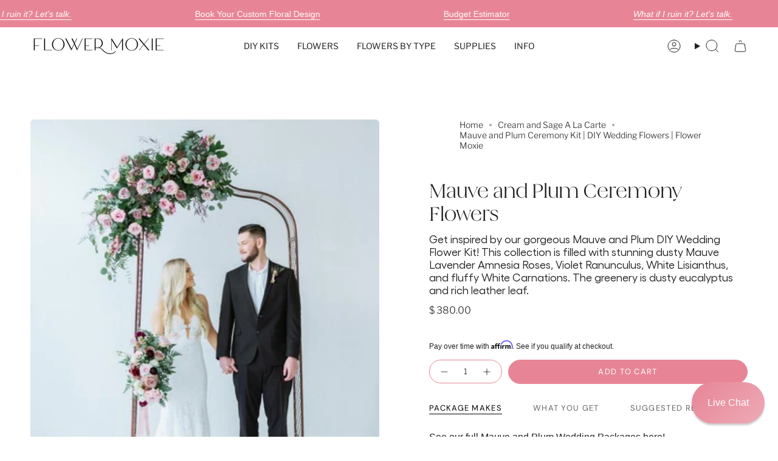

--- FILE ---
content_type: text/html; charset=utf-8
request_url: https://flowermoxie.com/collections/cream-and-sage-a-la-carte/products/mauve-and-plum-ceremony-flowers
body_size: 75810
content:















 
<!doctype html>

<html class="no-js no-touch supports-no-cookies" lang="en">
  <head>
    
    <meta name="viewport" content="width=device-width, initial-scale=1.0, user-scalable=yes">
    <link rel="preconnect" href="https://cdncozyantitheft.addons.business" crossorigin>
    <link rel="prefetch" href="https://flowermoxie.com/assets/easylockdown/easylockdown-1.0.7.min.js">
    <link
      rel="preload"
      as="image"
      href="https://flowermoxie.com/cdn/shop/files/bride_on_stairs_rect_1.png?v=1698948378"
    >

    
    
    
    
    <link rel="preconnect dns-prefetch" href="https://api.config-security.com/" crossorigin>
    <link rel="preconnect dns-prefetch" href="https://conf.config-security.com/" crossorigin>
    <link rel="preconnect dns-prefetch" href="https://whale.camera/" crossorigin>
    <script src="//cdnjs.cloudflare.com/ajax/libs/jquery/3.6.4/jquery.min.js"></script>

    <script>
/* >> TriplePixel :: start*/
window.TriplePixelData={TripleName:"flower-moxie.myshopify.com",ver:"2.12",plat:"SHOPIFY",isHeadless:false},function(W,H,A,L,E,_,B,N){function O(U,T,P,H,R){void 0===R&&(R=!1),H=new XMLHttpRequest,P?(H.open("POST",U,!0),H.setRequestHeader("Content-Type","text/plain")):H.open("GET",U,!0),H.send(JSON.stringify(P||{})),H.onreadystatechange=function(){4===H.readyState&&200===H.status?(R=H.responseText,U.includes(".txt")?eval(R):P||(N[B]=R)):(299<H.status||H.status<200)&&T&&!R&&(R=!0,O(U,T-1,P))}}if(N=window,!N[H+"sn"]){N[H+"sn"]=1,L=function(){return Date.now().toString(36)+"_"+Math.random().toString(36)};try{A.setItem(H,1+(0|A.getItem(H)||0)),(E=JSON.parse(A.getItem(H+"U")||"[]")).push({u:location.href,r:document.referrer,t:Date.now(),id:L()}),A.setItem(H+"U",JSON.stringify(E))}catch(e){}var i,m,p;A.getItem('"!nC`')||(_=A,A=N,A[H]||(E=A[H]=function(t,e,a){return void 0===a&&(a=[]),"State"==t?E.s:(W=L(),(E._q=E._q||[]).push([W,t,e].concat(a)),W)},E.s="Installed",E._q=[],E.ch=W,B="configSecurityConfModel",N[B]=1,O("https://conf.config-security.com/model",5),i=L(),m=A[atob("c2NyZWVu")],_.setItem("di_pmt_wt",i),p={id:i,action:"profile",avatar:_.getItem("auth-security_rand_salt_"),time:m[atob("d2lkdGg=")]+":"+m[atob("aGVpZ2h0")],host:A.TriplePixelData.TripleName,plat:A.TriplePixelData.plat,url:window.location.href,ref:document.referrer,ver:A.TriplePixelData.ver},O("https://api.config-security.com/event",5,p),O("https://whale.camera/live/dot.txt",5)))}}("","TriplePixel",localStorage);
/* << TriplePixel :: end*/
    </script>
    <link rel="preconnect dns-prefetch" href="https://triplewhale-pixel.web.app/" crossorigin>

    <meta name="google-site-verification" content="5K9Liz2xu1I6Hfy9lZh8ED1kDBHWEjaIsGH6-dDdgOo">

    <!-- Google Tag Manager -->
    <script>
      (() => {
  // Get visit count from localStorage
  const visitCount = parseInt(localStorage.getItem('visitCount') || '0');
  
  // Increment and save visit count
  localStorage.setItem('visitCount', visitCount + 1);
  
  // Function to load GTM
  const loadGTM = () => {
    const w = window;
    const d = document;
    const s = 'script';
    const l = 'dataLayer';
    const i = 'GTM-TSXT4JNH';
    
    w[l] = w[l] || [];
    w[l].push({
      'gtm.start': new Date().getTime(),
      event: 'gtm.js'
    });
    
    const f = d.getElementsByTagName(s)[0];
    const j = d.createElement(s);
    const dl = l != 'dataLayer' ? '&l=' + l : '';
    
    j.async = true;
    j.src = `https://www.googletagmanager.com/gtm.js?id=${i}${dl}`;
    f.parentNode.insertBefore(j, f);
  };

  // Load strategy based on visit count
  if (visitCount <= 2) {
    // For first two visits, delay load by 3 seconds
    window.addEventListener('load', () => {
      setTimeout(loadGTM, 10000);
    });
  } else {
    // For subsequent visits, load normally
    loadGTM();
  }
})();
    </script>
    <!-- End Google Tag Manager -->

    <link rel="preconnect dns-prefetch" href="https://triplewhale-pixel.web.app/" crossorigin>
    <script>
/* >> TriplePixel :: start*/
window.TriplePixelData={TripleName:"flower-moxie.myshopify.com",ver:"1.9.0"},function(W,H,A,L,E,_,B,N){function O(U,T,P,H,R){void 0===R&&(R=!1),H=new XMLHttpRequest,P?(H.open("POST",U,!0),H.setRequestHeader("Content-Type","application/json")):H.open("GET",U,!0),H.send(JSON.stringify(P||{})),H.onreadystatechange=function(){4===H.readyState&&200===H.status?(R=H.responseText,U.includes(".txt")?eval(R):P||(N[B]=R)):(299<H.status||H.status<200)&&T&&!R&&(R=!0,O(U,T-1))}}if(N=window,!N[H+"sn"]){N[H+"sn"]=1;try{A.setItem(H,1+(0|A.getItem(H)||0)),(E=JSON.parse(A.getItem(H+"U")||"[]")).push(location.href),A.setItem(H+"U",JSON.stringify(E))}catch(e){}var i,m,p;A.getItem('"!nC`')||(_=A,A=N,A[H]||(L=function(){return Date.now().toString(36)+"_"+Math.random().toString(36)},E=A[H]=function(t,e){return"State"==t?E.s:(W=L(),(E._q=E._q||[]).push([W,t,e]),W)},E.s="Installed",E._q=[],E.ch=W,B="configSecurityConfModel",N[B]=1,O("//conf.config-security.com/model",5),i=L(),m=A[atob("c2NyZWVu")],_.setItem("di_pmt_wt",i),p={id:i,action:"profile",avatar:_.getItem("auth-security_rand_salt_"),time:m[atob("d2lkdGg=")]+":"+m[atob("aGVpZ2h0")],host:A.TriplePixelData.TripleName,url:window.location.href,ref:document.referrer,ver:window.TriplePixelData.ver},O("//api.config-security.com/",5,p),O("//triplewhale-pixel.web.app/dot1.9.txt",5)))}}("","TriplePixel",localStorage);
/* << TriplePixel :: end*/
    </script>
    <script>
        window.addEventListener( "pageshow", function ( event ) {
        var historyTraversal = event.persisted ||
                               ( typeof window.performance != "undefined" &&
                                    window.performance.navigation.type === 2 );
        if ( historyTraversal ) {
                cart.updateCart(cart.getCart())

          // Handle page restore.
          // window.location.reload();
          setTimeout(function(){
          cart.closeCartDrawer()
          }, 200);


        }
      });
    </script>
    
    
    <meta charset="UTF-8">
    <meta http-equiv="X-UA-Compatible" content="IE=edge">
    <meta name="viewport" content="width=device-width, initial-scale=1.0">
    <meta name="theme-color" content="#da798a">
    <link rel="canonical" href="https://flowermoxie.com/products/mauve-and-plum-ceremony-flowers">
    <link rel="preconnect" href="https://cdn.shopify.com" crossorigin>
    <!-- ======================= Broadcast Theme V5.0.0 ========================= --><link rel="preconnect" href="https://fonts.shopifycdn.com" crossorigin><link href="//flowermoxie.com/cdn/shop/t/81/assets/theme.min.css?v=47636013191376859851765379437" as="style" rel="preload">
    <link href="//flowermoxie.com/cdn/shop/t/81/assets/flickity.css?v=154488424151720500981765379437" as="style" rel="preload">

      <link rel="icon" type="image/png" href="//flowermoxie.com/cdn/shop/files/FlowerMoxie_Favicon_copy.png?crop=center&height=32&v=1684872390&width=32">
    

    <!-- Title and description ================================================ -->
    
    <title>
    
    Mauve and Plum Ceremony Kit | DIY Wedding Flowers | Flower Moxie
    
    
    
  </title>
    <script src="https://cdncozyantitheft.addons.business/js/script_tags/flower-moxie/AtYwQmgjCQLgBcvQXDQI61alnqjhKNUF.js?shop=flower-moxie.myshopify.com" type="text/javascript"></script>

    
      <meta name="description" content="Get inspired by our gorgeous Mauve and Plum DIY Wedding Flower Kit! This collection is filled with stunning dusty Mauve Lavender Amnesia Roses, fluffy White Carnations, and stunning greenery. The greenery is dusty eucalyptus and rich leather leaf.">
    

    <meta property="og:site_name" content="Flower Moxie">
<meta property="og:url" content="https://flowermoxie.com/products/mauve-and-plum-ceremony-flowers">
<meta property="og:title" content="Mauve and Plum Ceremony Kit | DIY Wedding Flowers | Flower Moxie">
<meta property="og:type" content="product">
<meta property="og:description" content="Get inspired by our gorgeous Mauve and Plum DIY Wedding Flower Kit! This collection is filled with stunning dusty Mauve Lavender Amnesia Roses, fluffy White Carnations, and stunning greenery. The greenery is dusty eucalyptus and rich leather leaf."><meta property="og:image" content="http://flowermoxie.com/cdn/shop/products/51052978742_02637b2e90_c.jpg?v=1616793550">
  <meta property="og:image:secure_url" content="https://flowermoxie.com/cdn/shop/products/51052978742_02637b2e90_c.jpg?v=1616793550">
  <meta property="og:image:width" content="582">
  <meta property="og:image:height" content="582"><meta property="og:price:amount" content="380.00">
  <meta property="og:price:currency" content="USD"><meta name="twitter:card" content="summary_large_image">
<meta name="twitter:title" content="Mauve and Plum Ceremony Kit | DIY Wedding Flowers | Flower Moxie">
<meta name="twitter:description" content="Get inspired by our gorgeous Mauve and Plum DIY Wedding Flower Kit! This collection is filled with stunning dusty Mauve Lavender Amnesia Roses, fluffy White Carnations, and stunning greenery. The greenery is dusty eucalyptus and rich leather leaf.">

    <!-- CSS ================================================================== -->

    <link href="//flowermoxie.com/cdn/shop/t/81/assets/font-settings.css?v=149076092728811971971765379437" rel="stylesheet" type="text/css" media="all" />

    
<style data-shopify>

:root {--scrollbar-width: 0px;





--COLOR-VIDEO-BG: #f2f2f2;
--COLOR-BG-BRIGHTER: #f2f2f2;--COLOR-BG: #ffffff;--COLOR-BG-TRANSPARENT: rgba(255, 255, 255, 0);
--COLOR-BG-SECONDARY: #f7f9fa;
--COLOR-BG-SECONDARY-LIGHTEN: #ffffff;
--COLOR-BG-RGB: 255, 255, 255;

--COLOR-TEXT-DARK: #000000;
--COLOR-TEXT: #212121;
--COLOR-TEXT-LIGHT: #646464;


/* === Opacity shades of grey ===*/
--COLOR-A5:  rgba(33, 33, 33, 0.05);
--COLOR-A10: rgba(33, 33, 33, 0.1);
--COLOR-A15: rgba(33, 33, 33, 0.15);
--COLOR-A20: rgba(33, 33, 33, 0.2);
--COLOR-A25: rgba(33, 33, 33, 0.25);
--COLOR-A30: rgba(33, 33, 33, 0.3);
--COLOR-A35: rgba(33, 33, 33, 0.35);
--COLOR-A40: rgba(33, 33, 33, 0.4);
--COLOR-A45: rgba(33, 33, 33, 0.45);
--COLOR-A50: rgba(33, 33, 33, 0.5);
--COLOR-A55: rgba(33, 33, 33, 0.55);
--COLOR-A60: rgba(33, 33, 33, 0.6);
--COLOR-A65: rgba(33, 33, 33, 0.65);
--COLOR-A70: rgba(33, 33, 33, 0.7);
--COLOR-A75: rgba(33, 33, 33, 0.75);
--COLOR-A80: rgba(33, 33, 33, 0.8);
--COLOR-A85: rgba(33, 33, 33, 0.85);
--COLOR-A90: rgba(33, 33, 33, 0.9);
--COLOR-A95: rgba(33, 33, 33, 0.95);

--COLOR-BORDER: rgb(240, 240, 240);
--COLOR-BORDER-LIGHT: #f6f6f6;
--COLOR-BORDER-HAIRLINE: #f7f7f7;
--COLOR-BORDER-DARK: #bdbdbd;/* === Bright color ===*/
--COLOR-PRIMARY: #da798a;
--COLOR-PRIMARY-HOVER: #d6304d;
--COLOR-PRIMARY-FADE: rgba(218, 121, 138, 0.05);
--COLOR-PRIMARY-FADE-HOVER: rgba(218, 121, 138, 0.1);
--COLOR-PRIMARY-LIGHT: #fdeff2;--COLOR-PRIMARY-OPPOSITE: #ffffff;



/* === link Color ===*/
--COLOR-LINK: #212121;
--COLOR-LINK-HOVER: rgba(33, 33, 33, 0.7);
--COLOR-LINK-FADE: rgba(33, 33, 33, 0.05);
--COLOR-LINK-FADE-HOVER: rgba(33, 33, 33, 0.1);--COLOR-LINK-OPPOSITE: #ffffff;


/* === Product grid sale tags ===*/
--COLOR-SALE-BG: #f9dee5;
--COLOR-SALE-TEXT: #af7b88;--COLOR-SALE-TEXT-SECONDARY: #f9dee5;

/* === Product grid badges ===*/
--COLOR-BADGE-BG: #ffffff;
--COLOR-BADGE-TEXT: #212121;

/* === Product sale color ===*/
--COLOR-SALE: #d20000;

/* === Gray background on Product grid items ===*/--filter-bg: 1.0;/* === Helper colors for form error states ===*/
--COLOR-ERROR: #721C24;
--COLOR-ERROR-BG: #F8D7DA;
--COLOR-ERROR-BORDER: #F5C6CB;



  --RADIUS: 300px;
  --RADIUS-SELECT: 22px;

--COLOR-HEADER-BG: #ffffff;--COLOR-HEADER-BG-TRANSPARENT: rgba(255, 255, 255, 0);
--COLOR-HEADER-LINK: #212121;
--COLOR-HEADER-LINK-HOVER: rgba(33, 33, 33, 0.7);

--COLOR-MENU-BG: #ffffff;
--COLOR-MENU-LINK: #212121;
--COLOR-MENU-LINK-HOVER: rgba(33, 33, 33, 0.7);
--COLOR-SUBMENU-BG: #ffffff;
--COLOR-SUBMENU-LINK: #212121;
--COLOR-SUBMENU-LINK-HOVER: rgba(33, 33, 33, 0.7);
--COLOR-SUBMENU-TEXT-LIGHT: #646464;
--COLOR-MENU-TRANSPARENT: #ffffff;
--COLOR-MENU-TRANSPARENT-HOVER: rgba(255, 255, 255, 0.7);

--COLOR-FOOTER-BG: #ffffff;
--COLOR-FOOTER-TEXT: #212121;
--COLOR-FOOTER-TEXT-A35: rgba(33, 33, 33, 0.35);
--COLOR-FOOTER-TEXT-A75: rgba(33, 33, 33, 0.75);
--COLOR-FOOTER-LINK: #212121;
--COLOR-FOOTER-LINK-HOVER: rgba(33, 33, 33, 0.7);
--COLOR-FOOTER-BORDER: #212121;

--TRANSPARENT: rgba(255, 255, 255, 0);

/* === Default overlay opacity ===*/
--overlay-opacity: 0;
--underlay-opacity: 1;
--underlay-bg: rgba(0,0,0,0.4);

/* === Custom Cursor ===*/
--ICON-ZOOM-IN: url( "//flowermoxie.com/cdn/shop/t/81/assets/icon-zoom-in.svg?v=182473373117644429561765379437" );
--ICON-ZOOM-OUT: url( "//flowermoxie.com/cdn/shop/t/81/assets/icon-zoom-out.svg?v=101497157853986683871765379437" );

/* === Custom Icons ===*/


  
  --ICON-ADD-BAG: url( "//flowermoxie.com/cdn/shop/t/81/assets/icon-add-bag.svg?v=23763382405227654651765379437" );
  --ICON-ADD-CART: url( "//flowermoxie.com/cdn/shop/t/81/assets/icon-add-cart.svg?v=3962293684743587821765379437" );
  --ICON-ARROW-LEFT: url( "//flowermoxie.com/cdn/shop/t/81/assets/icon-arrow-left.svg?v=136066145774695772731765379437" );
  --ICON-ARROW-RIGHT: url( "//flowermoxie.com/cdn/shop/t/81/assets/icon-arrow-right.svg?v=150928298113663093401765379437" );
  --ICON-SELECT: url("//flowermoxie.com/cdn/shop/t/81/assets/icon-select.svg?v=167170173659852274001765379437");


--PRODUCT-GRID-ASPECT-RATIO: 100%;

/* === Typography ===*/
--FONT-WEIGHT-BODY: 300;
--FONT-WEIGHT-BODY-BOLD: 400;

--FONT-STACK-BODY: "Libre Franklin", sans-serif;
--FONT-STYLE-BODY: normal;
--FONT-STYLE-BODY-ITALIC: italic;
--FONT-ADJUST-BODY: 1.0;

--FONT-WEIGHT-HEADING: 400;
--FONT-WEIGHT-HEADING-BOLD: 700;

--FONT-STACK-HEADING: Cardo, serif;
--FONT-STYLE-HEADING: normal;
--FONT-STYLE-HEADING-ITALIC: italic;
--FONT-ADJUST-HEADING: 1.15;

--FONT-STACK-NAV: "Libre Franklin", sans-serif;
--FONT-STYLE-NAV: normal;
--FONT-STYLE-NAV-ITALIC: italic;
--FONT-ADJUST-NAV: 1.0;

--FONT-WEIGHT-NAV: 300;
--FONT-WEIGHT-NAV-BOLD: 400;

--FONT-SIZE-BASE: 1.0rem;
--FONT-SIZE-BASE-PERCENT: 1.0;

/* === Parallax ===*/
--PARALLAX-STRENGTH-MIN: 120.0%;
--PARALLAX-STRENGTH-MAX: 130.0%;--COLUMNS: 4;
--COLUMNS-MEDIUM: 3;
--COLUMNS-SMALL: 2;
--COLUMNS-MOBILE: 1;--LAYOUT-OUTER: 50px;
  --LAYOUT-GUTTER: 32px;
  --LAYOUT-OUTER-MEDIUM: 30px;
  --LAYOUT-GUTTER-MEDIUM: 22px;
  --LAYOUT-OUTER-SMALL: 16px;
  --LAYOUT-GUTTER-SMALL: 16px;--base-animation-delay: 0ms;
--line-height-normal: 1.375; /* Equals to line-height: normal; */--SIDEBAR-WIDTH: 288px;
  --SIDEBAR-WIDTH-MEDIUM: 258px;--DRAWER-WIDTH: 380px;--ICON-STROKE-WIDTH: 1px;/* === Button General ===*/
--BTN-FONT-STACK: "DM Sans", sans-serif;
--BTN-FONT-WEIGHT: 400;
--BTN-FONT-STYLE: normal;
--BTN-FONT-SIZE: 13px;

--BTN-LETTER-SPACING: 0.1em;
--BTN-UPPERCASE: uppercase;
--BTN-TEXT-ARROW-OFFSET: -1px;

/* === Button Primary ===*/
--BTN-PRIMARY-BORDER-COLOR: #212121;
--BTN-PRIMARY-BG-COLOR: #e78596;
--BTN-PRIMARY-TEXT-COLOR: #ffffff;


  --BTN-PRIMARY-BG-COLOR-BRIGHTER: #e37084;


/* === Button Secondary ===*/
--BTN-SECONDARY-BORDER-COLOR: #ce6f80;
--BTN-SECONDARY-BG-COLOR: #da798a;
--BTN-SECONDARY-TEXT-COLOR: #ffffff;


  --BTN-SECONDARY-BG-COLOR-BRIGHTER: #d46579;


/* === Button White ===*/
--TEXT-BTN-BORDER-WHITE: #fff;
--TEXT-BTN-BG-WHITE: #fff;
--TEXT-BTN-WHITE: #000;
--TEXT-BTN-BG-WHITE-BRIGHTER: #f2f2f2;

/* === Button Black ===*/
--TEXT-BTN-BG-BLACK: #000;
--TEXT-BTN-BORDER-BLACK: #000;
--TEXT-BTN-BLACK: #fff;
--TEXT-BTN-BG-BLACK-BRIGHTER: #1a1a1a;

/* === Cart Gradient ===*/


  --FREE-SHIPPING-GRADIENT: linear-gradient(to right, var(--COLOR-PRIMARY-LIGHT) 0%, var(--COLOR-PRIMARY) 100%);


}

::backdrop {
  --underlay-opacity: 1;
  --underlay-bg: rgba(0,0,0,0.4);
}
</style>


    <link href="//flowermoxie.com/cdn/shop/t/81/assets/theme.min.css?v=47636013191376859851765379437" rel="stylesheet" type="text/css" media="all" />
    <link href="//flowermoxie.com/cdn/shop/t/81/assets/flickity.css?v=154488424151720500981765379437" rel="stylesheet" type="text/css" media="all" />

    

    <script>
      if (window.navigator.userAgent.indexOf('MSIE ') > 0 || window.navigator.userAgent.indexOf('Trident/') > 0) {
        document.documentElement.className = document.documentElement.className + ' ie';

        var scripts = document.getElementsByTagName('script')[0];
        var polyfill = document.createElement("script");
        polyfill.defer = true;
        polyfill.src = "//flowermoxie.com/cdn/shop/t/81/assets/ie11.js?v=144489047535103983231765379437";

        scripts.parentNode.insertBefore(polyfill, scripts);
      } else {
        document.documentElement.className = document.documentElement.className.replace('no-js', 'js');
      }

      let root = '/';
      if (root[root.length - 1] !== '/') {
        root = root + '/';
      }

      window.theme = {
        routes: {
          root: root,
          cart_url: '/cart',
          cart_add_url: '/cart/add',
          cart_change_url: '/cart/change',
          product_recommendations_url: '/recommendations/products',
          predictive_search_url: '/search/suggest',
          addresses_url: '/account/addresses'
        },
        assets: {
          photoswipe: '//flowermoxie.com/cdn/shop/t/81/assets/photoswipe.js?v=162613001030112971491765379437',
          smoothscroll: '//flowermoxie.com/cdn/shop/t/81/assets/smoothscroll.js?v=37906625415260927261765379437',
          swatches: '//flowermoxie.com/cdn/shop/t/81/assets/swatches.json?v=153762849283573572451765379437',
          base: "//flowermoxie.com/cdn/shop/t/81/assets/",
        },
        strings: {
          addToCart: "Add to cart",
          soldOut: "Sold Out",
          from: "From",
          preOrder: "Pre-order",
          sale: "Sale",
          subscription: "Subscription",
          unavailable: "Unavailable",
          unitPrice: "Unit price",
          unitPriceSeparator: "per",
          shippingCalcSubmitButton: "Calculate shipping",
          shippingCalcSubmitButtonDisabled: "Calculating...",
          selectValue: "Select value",
          selectColor: "Select color",
          oneColor: "color",
          otherColor: "colors",
          upsellAddToCart: "Add",
          free: "Free",
          swatchesColor: "Color, Colour"
        },
        settings: {
          customerLoggedIn: null ? true : false,
          cartDrawerEnabled: true,
          enableQuickAdd: false,
          enableAnimations: true,
          transparentHeader: false,
          variantOnSale: true,
        },
        moneyFormat: false ? "$ {{amount}} USD" : "$ {{amount}}",
        moneyWithoutCurrencyFormat: "$ {{amount}}",
        moneyWithCurrencyFormat: "$ {{amount}} USD",
        subtotal: 0,
        info: {
          name: 'broadcast'
        },
        version: '5.0.0'
      };

      if (window.performance) {
        window.performance.mark('init');
      } else {
        window.fastNetworkAndCPU = false;
      }
    </script>

    
      <script src="//flowermoxie.com/cdn/shopifycloud/storefront/assets/themes_support/shopify_common-5f594365.js" defer="defer"></script>
    

    <!-- Theme Javascript ============================================================== --><!-- Shopify app scripts =========================================================== -->

    
  <script>window.performance && window.performance.mark && window.performance.mark('shopify.content_for_header.start');</script><meta name="google-site-verification" content="ZfywmBbXuujkGs9DnckAajqJtwxBTu7wZ-JkXv_DjFg">
<meta name="google-site-verification" content="ZfywmBbXuujkGs9DnckAajqJtwxBTu7wZ-JkXv_DjFg">
<meta name="facebook-domain-verification" content="lplbp2l3imysf7mopqoi00xtwqf4ns">
<meta id="shopify-digital-wallet" name="shopify-digital-wallet" content="/12043320/digital_wallets/dialog">
<meta name="shopify-checkout-api-token" content="6f60961723be5535c3e1a06a2efa55cb">
<meta id="in-context-paypal-metadata" data-shop-id="12043320" data-venmo-supported="true" data-environment="production" data-locale="en_US" data-paypal-v4="true" data-currency="USD">
<link rel="alternate" type="application/json+oembed" href="https://flowermoxie.com/products/mauve-and-plum-ceremony-flowers.oembed">
<script async="async" src="/checkouts/internal/preloads.js?locale=en-US"></script>
<link rel="preconnect" href="https://shop.app" crossorigin="anonymous">
<script async="async" src="https://shop.app/checkouts/internal/preloads.js?locale=en-US&shop_id=12043320" crossorigin="anonymous"></script>
<script id="shopify-features" type="application/json">{"accessToken":"6f60961723be5535c3e1a06a2efa55cb","betas":["rich-media-storefront-analytics"],"domain":"flowermoxie.com","predictiveSearch":true,"shopId":12043320,"locale":"en"}</script>
<script>var Shopify = Shopify || {};
Shopify.shop = "flower-moxie.myshopify.com";
Shopify.locale = "en";
Shopify.currency = {"active":"USD","rate":"1.0"};
Shopify.country = "US";
Shopify.theme = {"name":"Broadcast - 12\/10\/2025","id":146206883928,"schema_name":"Broadcast","schema_version":"5.0.0","theme_store_id":868,"role":"main"};
Shopify.theme.handle = "null";
Shopify.theme.style = {"id":null,"handle":null};
Shopify.cdnHost = "flowermoxie.com/cdn";
Shopify.routes = Shopify.routes || {};
Shopify.routes.root = "/";</script>
<script type="module">!function(o){(o.Shopify=o.Shopify||{}).modules=!0}(window);</script>
<script>!function(o){function n(){var o=[];function n(){o.push(Array.prototype.slice.apply(arguments))}return n.q=o,n}var t=o.Shopify=o.Shopify||{};t.loadFeatures=n(),t.autoloadFeatures=n()}(window);</script>
<script>
  window.ShopifyPay = window.ShopifyPay || {};
  window.ShopifyPay.apiHost = "shop.app\/pay";
  window.ShopifyPay.redirectState = null;
</script>
<script id="shop-js-analytics" type="application/json">{"pageType":"product"}</script>
<script defer="defer" async type="module" src="//flowermoxie.com/cdn/shopifycloud/shop-js/modules/v2/client.init-shop-cart-sync_BT-GjEfc.en.esm.js"></script>
<script defer="defer" async type="module" src="//flowermoxie.com/cdn/shopifycloud/shop-js/modules/v2/chunk.common_D58fp_Oc.esm.js"></script>
<script defer="defer" async type="module" src="//flowermoxie.com/cdn/shopifycloud/shop-js/modules/v2/chunk.modal_xMitdFEc.esm.js"></script>
<script type="module">
  await import("//flowermoxie.com/cdn/shopifycloud/shop-js/modules/v2/client.init-shop-cart-sync_BT-GjEfc.en.esm.js");
await import("//flowermoxie.com/cdn/shopifycloud/shop-js/modules/v2/chunk.common_D58fp_Oc.esm.js");
await import("//flowermoxie.com/cdn/shopifycloud/shop-js/modules/v2/chunk.modal_xMitdFEc.esm.js");

  window.Shopify.SignInWithShop?.initShopCartSync?.({"fedCMEnabled":true,"windoidEnabled":true});

</script>
<script defer="defer" async type="module" src="//flowermoxie.com/cdn/shopifycloud/shop-js/modules/v2/client.payment-terms_Ci9AEqFq.en.esm.js"></script>
<script defer="defer" async type="module" src="//flowermoxie.com/cdn/shopifycloud/shop-js/modules/v2/chunk.common_D58fp_Oc.esm.js"></script>
<script defer="defer" async type="module" src="//flowermoxie.com/cdn/shopifycloud/shop-js/modules/v2/chunk.modal_xMitdFEc.esm.js"></script>
<script type="module">
  await import("//flowermoxie.com/cdn/shopifycloud/shop-js/modules/v2/client.payment-terms_Ci9AEqFq.en.esm.js");
await import("//flowermoxie.com/cdn/shopifycloud/shop-js/modules/v2/chunk.common_D58fp_Oc.esm.js");
await import("//flowermoxie.com/cdn/shopifycloud/shop-js/modules/v2/chunk.modal_xMitdFEc.esm.js");

  
</script>
<script>
  window.Shopify = window.Shopify || {};
  if (!window.Shopify.featureAssets) window.Shopify.featureAssets = {};
  window.Shopify.featureAssets['shop-js'] = {"shop-cart-sync":["modules/v2/client.shop-cart-sync_DZOKe7Ll.en.esm.js","modules/v2/chunk.common_D58fp_Oc.esm.js","modules/v2/chunk.modal_xMitdFEc.esm.js"],"init-fed-cm":["modules/v2/client.init-fed-cm_B6oLuCjv.en.esm.js","modules/v2/chunk.common_D58fp_Oc.esm.js","modules/v2/chunk.modal_xMitdFEc.esm.js"],"shop-cash-offers":["modules/v2/client.shop-cash-offers_D2sdYoxE.en.esm.js","modules/v2/chunk.common_D58fp_Oc.esm.js","modules/v2/chunk.modal_xMitdFEc.esm.js"],"shop-login-button":["modules/v2/client.shop-login-button_QeVjl5Y3.en.esm.js","modules/v2/chunk.common_D58fp_Oc.esm.js","modules/v2/chunk.modal_xMitdFEc.esm.js"],"pay-button":["modules/v2/client.pay-button_DXTOsIq6.en.esm.js","modules/v2/chunk.common_D58fp_Oc.esm.js","modules/v2/chunk.modal_xMitdFEc.esm.js"],"shop-button":["modules/v2/client.shop-button_DQZHx9pm.en.esm.js","modules/v2/chunk.common_D58fp_Oc.esm.js","modules/v2/chunk.modal_xMitdFEc.esm.js"],"avatar":["modules/v2/client.avatar_BTnouDA3.en.esm.js"],"init-windoid":["modules/v2/client.init-windoid_CR1B-cfM.en.esm.js","modules/v2/chunk.common_D58fp_Oc.esm.js","modules/v2/chunk.modal_xMitdFEc.esm.js"],"init-shop-for-new-customer-accounts":["modules/v2/client.init-shop-for-new-customer-accounts_C_vY_xzh.en.esm.js","modules/v2/client.shop-login-button_QeVjl5Y3.en.esm.js","modules/v2/chunk.common_D58fp_Oc.esm.js","modules/v2/chunk.modal_xMitdFEc.esm.js"],"init-shop-email-lookup-coordinator":["modules/v2/client.init-shop-email-lookup-coordinator_BI7n9ZSv.en.esm.js","modules/v2/chunk.common_D58fp_Oc.esm.js","modules/v2/chunk.modal_xMitdFEc.esm.js"],"init-shop-cart-sync":["modules/v2/client.init-shop-cart-sync_BT-GjEfc.en.esm.js","modules/v2/chunk.common_D58fp_Oc.esm.js","modules/v2/chunk.modal_xMitdFEc.esm.js"],"shop-toast-manager":["modules/v2/client.shop-toast-manager_DiYdP3xc.en.esm.js","modules/v2/chunk.common_D58fp_Oc.esm.js","modules/v2/chunk.modal_xMitdFEc.esm.js"],"init-customer-accounts":["modules/v2/client.init-customer-accounts_D9ZNqS-Q.en.esm.js","modules/v2/client.shop-login-button_QeVjl5Y3.en.esm.js","modules/v2/chunk.common_D58fp_Oc.esm.js","modules/v2/chunk.modal_xMitdFEc.esm.js"],"init-customer-accounts-sign-up":["modules/v2/client.init-customer-accounts-sign-up_iGw4briv.en.esm.js","modules/v2/client.shop-login-button_QeVjl5Y3.en.esm.js","modules/v2/chunk.common_D58fp_Oc.esm.js","modules/v2/chunk.modal_xMitdFEc.esm.js"],"shop-follow-button":["modules/v2/client.shop-follow-button_CqMgW2wH.en.esm.js","modules/v2/chunk.common_D58fp_Oc.esm.js","modules/v2/chunk.modal_xMitdFEc.esm.js"],"checkout-modal":["modules/v2/client.checkout-modal_xHeaAweL.en.esm.js","modules/v2/chunk.common_D58fp_Oc.esm.js","modules/v2/chunk.modal_xMitdFEc.esm.js"],"shop-login":["modules/v2/client.shop-login_D91U-Q7h.en.esm.js","modules/v2/chunk.common_D58fp_Oc.esm.js","modules/v2/chunk.modal_xMitdFEc.esm.js"],"lead-capture":["modules/v2/client.lead-capture_BJmE1dJe.en.esm.js","modules/v2/chunk.common_D58fp_Oc.esm.js","modules/v2/chunk.modal_xMitdFEc.esm.js"],"payment-terms":["modules/v2/client.payment-terms_Ci9AEqFq.en.esm.js","modules/v2/chunk.common_D58fp_Oc.esm.js","modules/v2/chunk.modal_xMitdFEc.esm.js"]};
</script>
<script>(function() {
  var isLoaded = false;
  function asyncLoad() {
    if (isLoaded) return;
    isLoaded = true;
    var urls = ["\/\/www.powr.io\/powr.js?powr-token=flower-moxie.myshopify.com\u0026external-type=shopify\u0026shop=flower-moxie.myshopify.com","https:\/\/cdn.shopify.com\/s\/files\/1\/1204\/3320\/t\/34\/assets\/affirmShopify.js?v=1603206885\u0026shop=flower-moxie.myshopify.com","https:\/\/cdn.shopify.com\/s\/files\/1\/1204\/3320\/t\/34\/assets\/affirmShopify.js?v=1603208142\u0026shop=flower-moxie.myshopify.com","https:\/\/instafeed.nfcube.com\/cdn\/54957d19da16b260e32d8f838cfaf919.js?shop=flower-moxie.myshopify.com","https:\/\/cdncozyantitheft.addons.business\/js\/script_tags\/flower-moxie\/AtYwQmgjCQLgBcvQXDQI61alnqjhKNUF.js?shop=flower-moxie.myshopify.com","https:\/\/na.shgcdn3.com\/pixel-collector.js?shop=flower-moxie.myshopify.com"];
    for (var i = 0; i < urls.length; i++) {
      var s = document.createElement('script');
      s.type = 'text/javascript';
      s.async = true;
      s.src = urls[i];
      var x = document.getElementsByTagName('script')[0];
      x.parentNode.insertBefore(s, x);
    }
  };
  if(window.attachEvent) {
    window.attachEvent('onload', asyncLoad);
  } else {
    window.addEventListener('load', asyncLoad, false);
  }
})();</script>
<script id="__st">var __st={"a":12043320,"offset":-21600,"reqid":"ceb650e1-fc03-43de-b912-342b91f80edc-1769109210","pageurl":"flowermoxie.com\/collections\/cream-and-sage-a-la-carte\/products\/mauve-and-plum-ceremony-flowers","u":"0ae744a6a2a2","p":"product","rtyp":"product","rid":6567392804952};</script>
<script>window.ShopifyPaypalV4VisibilityTracking = true;</script>
<script id="captcha-bootstrap">!function(){'use strict';const t='contact',e='account',n='new_comment',o=[[t,t],['blogs',n],['comments',n],[t,'customer']],c=[[e,'customer_login'],[e,'guest_login'],[e,'recover_customer_password'],[e,'create_customer']],r=t=>t.map((([t,e])=>`form[action*='/${t}']:not([data-nocaptcha='true']) input[name='form_type'][value='${e}']`)).join(','),a=t=>()=>t?[...document.querySelectorAll(t)].map((t=>t.form)):[];function s(){const t=[...o],e=r(t);return a(e)}const i='password',u='form_key',d=['recaptcha-v3-token','g-recaptcha-response','h-captcha-response',i],f=()=>{try{return window.sessionStorage}catch{return}},m='__shopify_v',_=t=>t.elements[u];function p(t,e,n=!1){try{const o=window.sessionStorage,c=JSON.parse(o.getItem(e)),{data:r}=function(t){const{data:e,action:n}=t;return t[m]||n?{data:e,action:n}:{data:t,action:n}}(c);for(const[e,n]of Object.entries(r))t.elements[e]&&(t.elements[e].value=n);n&&o.removeItem(e)}catch(o){console.error('form repopulation failed',{error:o})}}const l='form_type',E='cptcha';function T(t){t.dataset[E]=!0}const w=window,h=w.document,L='Shopify',v='ce_forms',y='captcha';let A=!1;((t,e)=>{const n=(g='f06e6c50-85a8-45c8-87d0-21a2b65856fe',I='https://cdn.shopify.com/shopifycloud/storefront-forms-hcaptcha/ce_storefront_forms_captcha_hcaptcha.v1.5.2.iife.js',D={infoText:'Protected by hCaptcha',privacyText:'Privacy',termsText:'Terms'},(t,e,n)=>{const o=w[L][v],c=o.bindForm;if(c)return c(t,g,e,D).then(n);var r;o.q.push([[t,g,e,D],n]),r=I,A||(h.body.append(Object.assign(h.createElement('script'),{id:'captcha-provider',async:!0,src:r})),A=!0)});var g,I,D;w[L]=w[L]||{},w[L][v]=w[L][v]||{},w[L][v].q=[],w[L][y]=w[L][y]||{},w[L][y].protect=function(t,e){n(t,void 0,e),T(t)},Object.freeze(w[L][y]),function(t,e,n,w,h,L){const[v,y,A,g]=function(t,e,n){const i=e?o:[],u=t?c:[],d=[...i,...u],f=r(d),m=r(i),_=r(d.filter((([t,e])=>n.includes(e))));return[a(f),a(m),a(_),s()]}(w,h,L),I=t=>{const e=t.target;return e instanceof HTMLFormElement?e:e&&e.form},D=t=>v().includes(t);t.addEventListener('submit',(t=>{const e=I(t);if(!e)return;const n=D(e)&&!e.dataset.hcaptchaBound&&!e.dataset.recaptchaBound,o=_(e),c=g().includes(e)&&(!o||!o.value);(n||c)&&t.preventDefault(),c&&!n&&(function(t){try{if(!f())return;!function(t){const e=f();if(!e)return;const n=_(t);if(!n)return;const o=n.value;o&&e.removeItem(o)}(t);const e=Array.from(Array(32),(()=>Math.random().toString(36)[2])).join('');!function(t,e){_(t)||t.append(Object.assign(document.createElement('input'),{type:'hidden',name:u})),t.elements[u].value=e}(t,e),function(t,e){const n=f();if(!n)return;const o=[...t.querySelectorAll(`input[type='${i}']`)].map((({name:t})=>t)),c=[...d,...o],r={};for(const[a,s]of new FormData(t).entries())c.includes(a)||(r[a]=s);n.setItem(e,JSON.stringify({[m]:1,action:t.action,data:r}))}(t,e)}catch(e){console.error('failed to persist form',e)}}(e),e.submit())}));const S=(t,e)=>{t&&!t.dataset[E]&&(n(t,e.some((e=>e===t))),T(t))};for(const o of['focusin','change'])t.addEventListener(o,(t=>{const e=I(t);D(e)&&S(e,y())}));const B=e.get('form_key'),M=e.get(l),P=B&&M;t.addEventListener('DOMContentLoaded',(()=>{const t=y();if(P)for(const e of t)e.elements[l].value===M&&p(e,B);[...new Set([...A(),...v().filter((t=>'true'===t.dataset.shopifyCaptcha))])].forEach((e=>S(e,t)))}))}(h,new URLSearchParams(w.location.search),n,t,e,['guest_login'])})(!0,!0)}();</script>
<script integrity="sha256-4kQ18oKyAcykRKYeNunJcIwy7WH5gtpwJnB7kiuLZ1E=" data-source-attribution="shopify.loadfeatures" defer="defer" src="//flowermoxie.com/cdn/shopifycloud/storefront/assets/storefront/load_feature-a0a9edcb.js" crossorigin="anonymous"></script>
<script crossorigin="anonymous" defer="defer" src="//flowermoxie.com/cdn/shopifycloud/storefront/assets/shopify_pay/storefront-65b4c6d7.js?v=20250812"></script>
<script data-source-attribution="shopify.dynamic_checkout.dynamic.init">var Shopify=Shopify||{};Shopify.PaymentButton=Shopify.PaymentButton||{isStorefrontPortableWallets:!0,init:function(){window.Shopify.PaymentButton.init=function(){};var t=document.createElement("script");t.src="https://flowermoxie.com/cdn/shopifycloud/portable-wallets/latest/portable-wallets.en.js",t.type="module",document.head.appendChild(t)}};
</script>
<script data-source-attribution="shopify.dynamic_checkout.buyer_consent">
  function portableWalletsHideBuyerConsent(e){var t=document.getElementById("shopify-buyer-consent"),n=document.getElementById("shopify-subscription-policy-button");t&&n&&(t.classList.add("hidden"),t.setAttribute("aria-hidden","true"),n.removeEventListener("click",e))}function portableWalletsShowBuyerConsent(e){var t=document.getElementById("shopify-buyer-consent"),n=document.getElementById("shopify-subscription-policy-button");t&&n&&(t.classList.remove("hidden"),t.removeAttribute("aria-hidden"),n.addEventListener("click",e))}window.Shopify?.PaymentButton&&(window.Shopify.PaymentButton.hideBuyerConsent=portableWalletsHideBuyerConsent,window.Shopify.PaymentButton.showBuyerConsent=portableWalletsShowBuyerConsent);
</script>
<script data-source-attribution="shopify.dynamic_checkout.cart.bootstrap">document.addEventListener("DOMContentLoaded",(function(){function t(){return document.querySelector("shopify-accelerated-checkout-cart, shopify-accelerated-checkout")}if(t())Shopify.PaymentButton.init();else{new MutationObserver((function(e,n){t()&&(Shopify.PaymentButton.init(),n.disconnect())})).observe(document.body,{childList:!0,subtree:!0})}}));
</script>
<link id="shopify-accelerated-checkout-styles" rel="stylesheet" media="screen" href="https://flowermoxie.com/cdn/shopifycloud/portable-wallets/latest/accelerated-checkout-backwards-compat.css" crossorigin="anonymous">
<style id="shopify-accelerated-checkout-cart">
        #shopify-buyer-consent {
  margin-top: 1em;
  display: inline-block;
  width: 100%;
}

#shopify-buyer-consent.hidden {
  display: none;
}

#shopify-subscription-policy-button {
  background: none;
  border: none;
  padding: 0;
  text-decoration: underline;
  font-size: inherit;
  cursor: pointer;
}

#shopify-subscription-policy-button::before {
  box-shadow: none;
}

      </style>
<script id="sections-script" data-sections="footer" defer="defer" src="//flowermoxie.com/cdn/shop/t/81/compiled_assets/scripts.js?v=19106"></script>
<script>window.performance && window.performance.mark && window.performance.mark('shopify.content_for_header.end');</script>
  





  <script type="text/javascript">
    
      window.__shgMoneyFormat = window.__shgMoneyFormat || {"USD":{"currency":"USD","currency_symbol":"$","currency_symbol_location":"left","decimal_places":2,"decimal_separator":".","thousands_separator":","}};
    
    window.__shgCurrentCurrencyCode = window.__shgCurrentCurrencyCode || {
      currency: "USD",
      currency_symbol: "$",
      decimal_separator: ".",
      thousands_separator: ",",
      decimal_places: 2,
      currency_symbol_location: "left"
    };
  </script>



    <script src="//flowermoxie.com/cdn/shop/t/81/assets/vendor.js?v=93779096473886333451765379437" defer="defer"></script>
    <script src="//flowermoxie.com/cdn/shop/t/81/assets/theme.js?v=64425254595996784921765379437" defer="defer"></script>
    <script>
              function loadScriptsOnInteraction() {
        const vendorScript = document.createElement('script');
        vendorScript.type = 'module';
        vendorScript.src = "//cdnjs.cloudflare.com/ajax/libs/jquery/3.6.4/jquery.min.js";
        vendorScript.defer = true;
        document.head.appendChild(vendorScript);






                          localStorage.setItem('scriptsLoaded', 'true');



      }

      const interactionEvents = ['mousemove', 'touchstart', 'keydown', 'scroll', 'click'];

      window.addEventListener('DOMContentLoaded', () => {

        if (!localStorage.getItem('scriptsLoaded')) {
          interactionEvents.forEach(event => {
            window.addEventListener(event, loadScriptsOnInteraction, { once: true });
          });
          setTimeout(loadScriptsOnInteraction, 7000); // Load scripts automatically after 7 seconds if no interaction
        } else {
           loadScriptsOnInteraction();
        }
      });
    </script>

    

<script type="text/javascript">
  
    window.SHG_CUSTOMER = null;
  
</script>








    <meta name="google-site-verification" content="NotQ4yA8N2alzEG--gnDISpAbtSDZCrL-wi9YzPRIIw">
  <script type="text/javascript">if(typeof window.hulkappsWishlist === 'undefined') {
        window.hulkappsWishlist = {};
        }
        window.hulkappsWishlist.baseURL = '/apps/advanced-wishlist/api';
        window.hulkappsWishlist.hasAppBlockSupport = '1';
        </script>
<!-- Hotjar Tracking Code for Flower Moxie -->
<script>
    (function(h,o,t,j,a,r){
        h.hj=h.hj||function(){(h.hj.q=h.hj.q||[]).push(arguments)};
        h._hjSettings={hjid:6440638,hjsv:6};
        a=o.getElementsByTagName('head')[0];
        r=o.createElement('script');r.async=1;
        r.src=t+h._hjSettings.hjid+j+h._hjSettings.hjsv;
        a.appendChild(r);
    })(window,document,'https://static.hotjar.com/c/hotjar-','.js?sv=');
</script>
  <!-- BEGIN app block: shopify://apps/klaviyo-email-marketing-sms/blocks/klaviyo-onsite-embed/2632fe16-c075-4321-a88b-50b567f42507 -->












  <script async src="https://static.klaviyo.com/onsite/js/Mv47sZ/klaviyo.js?company_id=Mv47sZ"></script>
  <script>!function(){if(!window.klaviyo){window._klOnsite=window._klOnsite||[];try{window.klaviyo=new Proxy({},{get:function(n,i){return"push"===i?function(){var n;(n=window._klOnsite).push.apply(n,arguments)}:function(){for(var n=arguments.length,o=new Array(n),w=0;w<n;w++)o[w]=arguments[w];var t="function"==typeof o[o.length-1]?o.pop():void 0,e=new Promise((function(n){window._klOnsite.push([i].concat(o,[function(i){t&&t(i),n(i)}]))}));return e}}})}catch(n){window.klaviyo=window.klaviyo||[],window.klaviyo.push=function(){var n;(n=window._klOnsite).push.apply(n,arguments)}}}}();</script>

  
    <script id="viewed_product">
      if (item == null) {
        var _learnq = _learnq || [];

        var MetafieldReviews = null
        var MetafieldYotpoRating = null
        var MetafieldYotpoCount = null
        var MetafieldLooxRating = null
        var MetafieldLooxCount = null
        var okendoProduct = null
        var okendoProductReviewCount = null
        var okendoProductReviewAverageValue = null
        try {
          // The following fields are used for Customer Hub recently viewed in order to add reviews.
          // This information is not part of __kla_viewed. Instead, it is part of __kla_viewed_reviewed_items
          MetafieldReviews = {};
          MetafieldYotpoRating = null
          MetafieldYotpoCount = null
          MetafieldLooxRating = null
          MetafieldLooxCount = null

          okendoProduct = null
          // If the okendo metafield is not legacy, it will error, which then requires the new json formatted data
          if (okendoProduct && 'error' in okendoProduct) {
            okendoProduct = null
          }
          okendoProductReviewCount = okendoProduct ? okendoProduct.reviewCount : null
          okendoProductReviewAverageValue = okendoProduct ? okendoProduct.reviewAverageValue : null
        } catch (error) {
          console.error('Error in Klaviyo onsite reviews tracking:', error);
        }

        var item = {
          Name: "Mauve and Plum Ceremony Flowers",
          ProductID: 6567392804952,
          Categories: ["Cream and Sage A La Carte","Purple Aesthetic","Swoon-Worthy"],
          ImageURL: "https://flowermoxie.com/cdn/shop/products/51052978742_02637b2e90_c_grande.jpg?v=1616793550",
          URL: "https://flowermoxie.com/products/mauve-and-plum-ceremony-flowers",
          Brand: "Flower Moxie",
          Price: "$ 380.00",
          Value: "380.00",
          CompareAtPrice: "$ 0.00"
        };
        _learnq.push(['track', 'Viewed Product', item]);
        _learnq.push(['trackViewedItem', {
          Title: item.Name,
          ItemId: item.ProductID,
          Categories: item.Categories,
          ImageUrl: item.ImageURL,
          Url: item.URL,
          Metadata: {
            Brand: item.Brand,
            Price: item.Price,
            Value: item.Value,
            CompareAtPrice: item.CompareAtPrice
          },
          metafields:{
            reviews: MetafieldReviews,
            yotpo:{
              rating: MetafieldYotpoRating,
              count: MetafieldYotpoCount,
            },
            loox:{
              rating: MetafieldLooxRating,
              count: MetafieldLooxCount,
            },
            okendo: {
              rating: okendoProductReviewAverageValue,
              count: okendoProductReviewCount,
            }
          }
        }]);
      }
    </script>
  




  <script>
    window.klaviyoReviewsProductDesignMode = false
  </script>







<!-- END app block --><!-- BEGIN app block: shopify://apps/reamaze-live-chat-helpdesk/blocks/reamaze-config/ef7a830c-d722-47c6-883b-11db06c95733 -->

  <script type="text/javascript" async src="https://cdn.reamaze.com/assets/reamaze-loader.js"></script>

  <script type="text/javascript">
    var _support = _support || { 'ui': {}, 'user': {} };
    _support.account = 'flower-moxie';
  </script>

  

  
    <!-- reamaze_embeddable_14670_s -->
<!-- Embeddable - Live Chat -->
<script type="text/javascript">
  var _support = _support || { 'ui': {}, 'user': {} };
  _support['account'] = 'flower-moxie';
  _support['ui']['contactMode'] = 'default';
  _support['ui']['enableKb'] = 'false';
  _support['ui']['styles'] = {
    widgetColor: 'rgb(231, 133, 150)',
    gradient: true,
  };
  _support['ui']['shoutboxFacesMode'] = 'default';
  _support['ui']['shoutboxHeaderLogo'] = true;
  _support['ui']['widget'] = {
    icon: 'help',
    displayOn: 'all',
    fontSize: 'default',
    allowBotProcessing: false,
    slug: 'flower-moxie-chat-slash-contact-form-shoutbox',
    label: {
      text: 'Got a question? Ask me, a real human! Here if you need anything. xo',
      mode: "none",
      delay: 0,
      duration: 0,
    },
    position: 'bottom-right',
    mobilePosition: 'bottom-right'
  };
  _support['apps'] = {
    recentConversations: {"header":"Past Convos"},
    faq: {"enabled":false,"header":"Things People Ask on the Reg","placeholder":"Search our FAQ"},
    orders: {"enabled":false},
    shopper: {}
  };
  _support['ui']['appOrder'] = ["faq","orders","shopper","recentConversations"];
</script>
<!-- reamaze_embeddable_14670_e -->

  
    <!-- reamaze_embeddable_15364_s -->
<!-- Embeddable - Contact Us! -->
<script type="text/javascript">
  var _support = _support || { 'ui': {}, 'user': {} };
  _support['account'] = 'flower-moxie';
  _support['contact_custom_fields'] = _support['contact_custom_fields'] || {};
  _support['contact_custom_fields']['rmz_form_id_15364'] = {
      'Re-confirm Email': {
        pos: 1597694185865,
        type: 'text',
        value: '',
        required: true,
        placeholder: '',
      },
      'Wedding Date': {
        pos: 1597694216322,
        type: 'date',
        required: true,
      },
      'Wedding City AND State': {
        pos: 1597694234086,
        type: 'text',
        value: '',
        required: true,
        placeholder: '',
      },
      'Color Palette': {
        pos: 1597694275844,
        type: 'text',
        value: '',
        required: true,
        placeholder: '',
      },
      'Desired Budget Range **$350 Order Minimum Required**': {
        pos: 1601930533201,
        type: 'text',
        value: '',
        required: true,
        placeholder: '',
      },
      'Wedding Pinterest Link (must be public)': {
        pos: 1601930561240,
        type: 'text',
        value: '',
        required: false,
        placeholder: '',
      },
      'What best describes your vibe???': {
        pos: 1601930596782,
        type: 'dropdown',
        value: ['I know the genus/species name of every flower I MUST have!','I have a general idea of what I like but need help pulling it all together.','I could care less about flowers - just keep it easy!'],
        required: false,
        placeholder: '',
        defaultValue: 'undefined',
      },
      'Referred By?': {
        pos: 1601930666364,
        type: 'dropdown',
        value: ['Friend','Google','Pinterest','Social Media','YouTube','Written on the bathroom stall'],
        required: false,
        placeholder: '',
        defaultValue: 'undefined',
      },
      'Why are you writing in? How can we help?!': {
        pos: 1601930787406,
        type: 'text',
        value: '',
        required: true,
        placeholder: '',
      }
  };
</script>
<!-- reamaze_embeddable_15364_e -->

  





<!-- END app block --><script src="https://cdn.shopify.com/extensions/019be676-e136-7213-ae0a-39af9206dd2a/wishlist-shopify-app-637/assets/wishlistcollections.js" type="text/javascript" defer="defer"></script>
<link href="https://cdn.shopify.com/extensions/019be676-e136-7213-ae0a-39af9206dd2a/wishlist-shopify-app-637/assets/wishlistcollections.css" rel="stylesheet" type="text/css" media="all">
<script src="https://cdn.shopify.com/extensions/019a0131-ca1b-7172-a6b1-2fadce39ca6e/accessibly-28/assets/acc-main.js" type="text/javascript" defer="defer"></script>
<script src="https://cdn.shopify.com/extensions/019b92df-1966-750c-943d-a8ced4b05ac2/option-cli3-369/assets/gpomain.js" type="text/javascript" defer="defer"></script>
<link href="https://monorail-edge.shopifysvc.com" rel="dns-prefetch">
<script>(function(){if ("sendBeacon" in navigator && "performance" in window) {try {var session_token_from_headers = performance.getEntriesByType('navigation')[0].serverTiming.find(x => x.name == '_s').description;} catch {var session_token_from_headers = undefined;}var session_cookie_matches = document.cookie.match(/_shopify_s=([^;]*)/);var session_token_from_cookie = session_cookie_matches && session_cookie_matches.length === 2 ? session_cookie_matches[1] : "";var session_token = session_token_from_headers || session_token_from_cookie || "";function handle_abandonment_event(e) {var entries = performance.getEntries().filter(function(entry) {return /monorail-edge.shopifysvc.com/.test(entry.name);});if (!window.abandonment_tracked && entries.length === 0) {window.abandonment_tracked = true;var currentMs = Date.now();var navigation_start = performance.timing.navigationStart;var payload = {shop_id: 12043320,url: window.location.href,navigation_start,duration: currentMs - navigation_start,session_token,page_type: "product"};window.navigator.sendBeacon("https://monorail-edge.shopifysvc.com/v1/produce", JSON.stringify({schema_id: "online_store_buyer_site_abandonment/1.1",payload: payload,metadata: {event_created_at_ms: currentMs,event_sent_at_ms: currentMs}}));}}window.addEventListener('pagehide', handle_abandonment_event);}}());</script>
<script id="web-pixels-manager-setup">(function e(e,d,r,n,o){if(void 0===o&&(o={}),!Boolean(null===(a=null===(i=window.Shopify)||void 0===i?void 0:i.analytics)||void 0===a?void 0:a.replayQueue)){var i,a;window.Shopify=window.Shopify||{};var t=window.Shopify;t.analytics=t.analytics||{};var s=t.analytics;s.replayQueue=[],s.publish=function(e,d,r){return s.replayQueue.push([e,d,r]),!0};try{self.performance.mark("wpm:start")}catch(e){}var l=function(){var e={modern:/Edge?\/(1{2}[4-9]|1[2-9]\d|[2-9]\d{2}|\d{4,})\.\d+(\.\d+|)|Firefox\/(1{2}[4-9]|1[2-9]\d|[2-9]\d{2}|\d{4,})\.\d+(\.\d+|)|Chrom(ium|e)\/(9{2}|\d{3,})\.\d+(\.\d+|)|(Maci|X1{2}).+ Version\/(15\.\d+|(1[6-9]|[2-9]\d|\d{3,})\.\d+)([,.]\d+|)( \(\w+\)|)( Mobile\/\w+|) Safari\/|Chrome.+OPR\/(9{2}|\d{3,})\.\d+\.\d+|(CPU[ +]OS|iPhone[ +]OS|CPU[ +]iPhone|CPU IPhone OS|CPU iPad OS)[ +]+(15[._]\d+|(1[6-9]|[2-9]\d|\d{3,})[._]\d+)([._]\d+|)|Android:?[ /-](13[3-9]|1[4-9]\d|[2-9]\d{2}|\d{4,})(\.\d+|)(\.\d+|)|Android.+Firefox\/(13[5-9]|1[4-9]\d|[2-9]\d{2}|\d{4,})\.\d+(\.\d+|)|Android.+Chrom(ium|e)\/(13[3-9]|1[4-9]\d|[2-9]\d{2}|\d{4,})\.\d+(\.\d+|)|SamsungBrowser\/([2-9]\d|\d{3,})\.\d+/,legacy:/Edge?\/(1[6-9]|[2-9]\d|\d{3,})\.\d+(\.\d+|)|Firefox\/(5[4-9]|[6-9]\d|\d{3,})\.\d+(\.\d+|)|Chrom(ium|e)\/(5[1-9]|[6-9]\d|\d{3,})\.\d+(\.\d+|)([\d.]+$|.*Safari\/(?![\d.]+ Edge\/[\d.]+$))|(Maci|X1{2}).+ Version\/(10\.\d+|(1[1-9]|[2-9]\d|\d{3,})\.\d+)([,.]\d+|)( \(\w+\)|)( Mobile\/\w+|) Safari\/|Chrome.+OPR\/(3[89]|[4-9]\d|\d{3,})\.\d+\.\d+|(CPU[ +]OS|iPhone[ +]OS|CPU[ +]iPhone|CPU IPhone OS|CPU iPad OS)[ +]+(10[._]\d+|(1[1-9]|[2-9]\d|\d{3,})[._]\d+)([._]\d+|)|Android:?[ /-](13[3-9]|1[4-9]\d|[2-9]\d{2}|\d{4,})(\.\d+|)(\.\d+|)|Mobile Safari.+OPR\/([89]\d|\d{3,})\.\d+\.\d+|Android.+Firefox\/(13[5-9]|1[4-9]\d|[2-9]\d{2}|\d{4,})\.\d+(\.\d+|)|Android.+Chrom(ium|e)\/(13[3-9]|1[4-9]\d|[2-9]\d{2}|\d{4,})\.\d+(\.\d+|)|Android.+(UC? ?Browser|UCWEB|U3)[ /]?(15\.([5-9]|\d{2,})|(1[6-9]|[2-9]\d|\d{3,})\.\d+)\.\d+|SamsungBrowser\/(5\.\d+|([6-9]|\d{2,})\.\d+)|Android.+MQ{2}Browser\/(14(\.(9|\d{2,})|)|(1[5-9]|[2-9]\d|\d{3,})(\.\d+|))(\.\d+|)|K[Aa][Ii]OS\/(3\.\d+|([4-9]|\d{2,})\.\d+)(\.\d+|)/},d=e.modern,r=e.legacy,n=navigator.userAgent;return n.match(d)?"modern":n.match(r)?"legacy":"unknown"}(),u="modern"===l?"modern":"legacy",c=(null!=n?n:{modern:"",legacy:""})[u],f=function(e){return[e.baseUrl,"/wpm","/b",e.hashVersion,"modern"===e.buildTarget?"m":"l",".js"].join("")}({baseUrl:d,hashVersion:r,buildTarget:u}),m=function(e){var d=e.version,r=e.bundleTarget,n=e.surface,o=e.pageUrl,i=e.monorailEndpoint;return{emit:function(e){var a=e.status,t=e.errorMsg,s=(new Date).getTime(),l=JSON.stringify({metadata:{event_sent_at_ms:s},events:[{schema_id:"web_pixels_manager_load/3.1",payload:{version:d,bundle_target:r,page_url:o,status:a,surface:n,error_msg:t},metadata:{event_created_at_ms:s}}]});if(!i)return console&&console.warn&&console.warn("[Web Pixels Manager] No Monorail endpoint provided, skipping logging."),!1;try{return self.navigator.sendBeacon.bind(self.navigator)(i,l)}catch(e){}var u=new XMLHttpRequest;try{return u.open("POST",i,!0),u.setRequestHeader("Content-Type","text/plain"),u.send(l),!0}catch(e){return console&&console.warn&&console.warn("[Web Pixels Manager] Got an unhandled error while logging to Monorail."),!1}}}}({version:r,bundleTarget:l,surface:e.surface,pageUrl:self.location.href,monorailEndpoint:e.monorailEndpoint});try{o.browserTarget=l,function(e){var d=e.src,r=e.async,n=void 0===r||r,o=e.onload,i=e.onerror,a=e.sri,t=e.scriptDataAttributes,s=void 0===t?{}:t,l=document.createElement("script"),u=document.querySelector("head"),c=document.querySelector("body");if(l.async=n,l.src=d,a&&(l.integrity=a,l.crossOrigin="anonymous"),s)for(var f in s)if(Object.prototype.hasOwnProperty.call(s,f))try{l.dataset[f]=s[f]}catch(e){}if(o&&l.addEventListener("load",o),i&&l.addEventListener("error",i),u)u.appendChild(l);else{if(!c)throw new Error("Did not find a head or body element to append the script");c.appendChild(l)}}({src:f,async:!0,onload:function(){if(!function(){var e,d;return Boolean(null===(d=null===(e=window.Shopify)||void 0===e?void 0:e.analytics)||void 0===d?void 0:d.initialized)}()){var d=window.webPixelsManager.init(e)||void 0;if(d){var r=window.Shopify.analytics;r.replayQueue.forEach((function(e){var r=e[0],n=e[1],o=e[2];d.publishCustomEvent(r,n,o)})),r.replayQueue=[],r.publish=d.publishCustomEvent,r.visitor=d.visitor,r.initialized=!0}}},onerror:function(){return m.emit({status:"failed",errorMsg:"".concat(f," has failed to load")})},sri:function(e){var d=/^sha384-[A-Za-z0-9+/=]+$/;return"string"==typeof e&&d.test(e)}(c)?c:"",scriptDataAttributes:o}),m.emit({status:"loading"})}catch(e){m.emit({status:"failed",errorMsg:(null==e?void 0:e.message)||"Unknown error"})}}})({shopId: 12043320,storefrontBaseUrl: "https://flowermoxie.com",extensionsBaseUrl: "https://extensions.shopifycdn.com/cdn/shopifycloud/web-pixels-manager",monorailEndpoint: "https://monorail-edge.shopifysvc.com/unstable/produce_batch",surface: "storefront-renderer",enabledBetaFlags: ["2dca8a86"],webPixelsConfigList: [{"id":"1333067864","configuration":"{\"accountID\":\"Mv47sZ\",\"webPixelConfig\":\"eyJlbmFibGVBZGRlZFRvQ2FydEV2ZW50cyI6IHRydWV9\"}","eventPayloadVersion":"v1","runtimeContext":"STRICT","scriptVersion":"524f6c1ee37bacdca7657a665bdca589","type":"APP","apiClientId":123074,"privacyPurposes":["ANALYTICS","MARKETING"],"dataSharingAdjustments":{"protectedCustomerApprovalScopes":["read_customer_address","read_customer_email","read_customer_name","read_customer_personal_data","read_customer_phone"]}},{"id":"1304363096","configuration":"{\"pixelCode\":\"D31F0T3C77U305TKB6A0\"}","eventPayloadVersion":"v1","runtimeContext":"STRICT","scriptVersion":"22e92c2ad45662f435e4801458fb78cc","type":"APP","apiClientId":4383523,"privacyPurposes":["ANALYTICS","MARKETING","SALE_OF_DATA"],"dataSharingAdjustments":{"protectedCustomerApprovalScopes":["read_customer_address","read_customer_email","read_customer_name","read_customer_personal_data","read_customer_phone"]}},{"id":"1001160792","configuration":"{\"site_id\":\"f1477fed-386d-4d5d-ab72-d16f16788c9f\",\"analytics_endpoint\":\"https:\\\/\\\/na.shgcdn3.com\"}","eventPayloadVersion":"v1","runtimeContext":"STRICT","scriptVersion":"695709fc3f146fa50a25299517a954f2","type":"APP","apiClientId":1158168,"privacyPurposes":["ANALYTICS","MARKETING","SALE_OF_DATA"],"dataSharingAdjustments":{"protectedCustomerApprovalScopes":["read_customer_personal_data"]}},{"id":"864321624","configuration":"{\"shopId\":\"flower-moxie.myshopify.com\"}","eventPayloadVersion":"v1","runtimeContext":"STRICT","scriptVersion":"674c31de9c131805829c42a983792da6","type":"APP","apiClientId":2753413,"privacyPurposes":["ANALYTICS","MARKETING","SALE_OF_DATA"],"dataSharingAdjustments":{"protectedCustomerApprovalScopes":["read_customer_address","read_customer_email","read_customer_name","read_customer_personal_data","read_customer_phone"]}},{"id":"639893592","configuration":"{\"swymApiEndpoint\":\"https:\/\/swymstore-v3premium-01.swymrelay.com\",\"swymTier\":\"v3premium-01\"}","eventPayloadVersion":"v1","runtimeContext":"STRICT","scriptVersion":"5b6f6917e306bc7f24523662663331c0","type":"APP","apiClientId":1350849,"privacyPurposes":["ANALYTICS","MARKETING","PREFERENCES"],"dataSharingAdjustments":{"protectedCustomerApprovalScopes":["read_customer_email","read_customer_name","read_customer_personal_data","read_customer_phone"]}},{"id":"400457816","configuration":"{\"config\":\"{\\\"pixel_id\\\":\\\"G-25212YP19B\\\",\\\"target_country\\\":\\\"US\\\",\\\"gtag_events\\\":[{\\\"type\\\":\\\"search\\\",\\\"action_label\\\":[\\\"G-25212YP19B\\\",\\\"AW-11284528175\\\/jgfNCILG284YEK_48IQq\\\"]},{\\\"type\\\":\\\"begin_checkout\\\",\\\"action_label\\\":[\\\"G-25212YP19B\\\",\\\"AW-11284528175\\\/MjcpCIjG284YEK_48IQq\\\"]},{\\\"type\\\":\\\"view_item\\\",\\\"action_label\\\":[\\\"G-25212YP19B\\\",\\\"AW-11284528175\\\/RsX9CP_F284YEK_48IQq\\\",\\\"MC-KP2M4S35BC\\\"]},{\\\"type\\\":\\\"purchase\\\",\\\"action_label\\\":[\\\"G-25212YP19B\\\",\\\"AW-11284528175\\\/nTBfCPnF284YEK_48IQq\\\",\\\"MC-KP2M4S35BC\\\"]},{\\\"type\\\":\\\"page_view\\\",\\\"action_label\\\":[\\\"G-25212YP19B\\\",\\\"AW-11284528175\\\/DLcTCPzF284YEK_48IQq\\\",\\\"MC-KP2M4S35BC\\\"]},{\\\"type\\\":\\\"add_payment_info\\\",\\\"action_label\\\":[\\\"G-25212YP19B\\\",\\\"AW-11284528175\\\/oLeLCIvG284YEK_48IQq\\\"]},{\\\"type\\\":\\\"add_to_cart\\\",\\\"action_label\\\":[\\\"G-25212YP19B\\\",\\\"AW-11284528175\\\/_PiKCIXG284YEK_48IQq\\\"]}],\\\"enable_monitoring_mode\\\":false}\"}","eventPayloadVersion":"v1","runtimeContext":"OPEN","scriptVersion":"b2a88bafab3e21179ed38636efcd8a93","type":"APP","apiClientId":1780363,"privacyPurposes":[],"dataSharingAdjustments":{"protectedCustomerApprovalScopes":["read_customer_address","read_customer_email","read_customer_name","read_customer_personal_data","read_customer_phone"]}},{"id":"152698968","configuration":"{\"pixel_id\":\"1129904800505391\",\"pixel_type\":\"facebook_pixel\",\"metaapp_system_user_token\":\"-\"}","eventPayloadVersion":"v1","runtimeContext":"OPEN","scriptVersion":"ca16bc87fe92b6042fbaa3acc2fbdaa6","type":"APP","apiClientId":2329312,"privacyPurposes":["ANALYTICS","MARKETING","SALE_OF_DATA"],"dataSharingAdjustments":{"protectedCustomerApprovalScopes":["read_customer_address","read_customer_email","read_customer_name","read_customer_personal_data","read_customer_phone"]}},{"id":"43745368","configuration":"{\"tagID\":\"2612756221428\"}","eventPayloadVersion":"v1","runtimeContext":"STRICT","scriptVersion":"18031546ee651571ed29edbe71a3550b","type":"APP","apiClientId":3009811,"privacyPurposes":["ANALYTICS","MARKETING","SALE_OF_DATA"],"dataSharingAdjustments":{"protectedCustomerApprovalScopes":["read_customer_address","read_customer_email","read_customer_name","read_customer_personal_data","read_customer_phone"]}},{"id":"55509080","eventPayloadVersion":"v1","runtimeContext":"LAX","scriptVersion":"1","type":"CUSTOM","privacyPurposes":["MARKETING"],"name":"Meta pixel (migrated)"},{"id":"shopify-app-pixel","configuration":"{}","eventPayloadVersion":"v1","runtimeContext":"STRICT","scriptVersion":"0450","apiClientId":"shopify-pixel","type":"APP","privacyPurposes":["ANALYTICS","MARKETING"]},{"id":"shopify-custom-pixel","eventPayloadVersion":"v1","runtimeContext":"LAX","scriptVersion":"0450","apiClientId":"shopify-pixel","type":"CUSTOM","privacyPurposes":["ANALYTICS","MARKETING"]}],isMerchantRequest: false,initData: {"shop":{"name":"Flower Moxie","paymentSettings":{"currencyCode":"USD"},"myshopifyDomain":"flower-moxie.myshopify.com","countryCode":"US","storefrontUrl":"https:\/\/flowermoxie.com"},"customer":null,"cart":null,"checkout":null,"productVariants":[{"price":{"amount":380.0,"currencyCode":"USD"},"product":{"title":"Mauve and Plum Ceremony Flowers","vendor":"Flower Moxie","id":"6567392804952","untranslatedTitle":"Mauve and Plum Ceremony Flowers","url":"\/products\/mauve-and-plum-ceremony-flowers","type":""},"id":"39315697107032","image":{"src":"\/\/flowermoxie.com\/cdn\/shop\/products\/51052978742_02637b2e90_c.jpg?v=1616793550"},"sku":"KINTONE","title":"Default Title","untranslatedTitle":"Default Title"}],"purchasingCompany":null},},"https://flowermoxie.com/cdn","fcfee988w5aeb613cpc8e4bc33m6693e112",{"modern":"","legacy":""},{"shopId":"12043320","storefrontBaseUrl":"https:\/\/flowermoxie.com","extensionBaseUrl":"https:\/\/extensions.shopifycdn.com\/cdn\/shopifycloud\/web-pixels-manager","surface":"storefront-renderer","enabledBetaFlags":"[\"2dca8a86\"]","isMerchantRequest":"false","hashVersion":"fcfee988w5aeb613cpc8e4bc33m6693e112","publish":"custom","events":"[[\"page_viewed\",{}],[\"product_viewed\",{\"productVariant\":{\"price\":{\"amount\":380.0,\"currencyCode\":\"USD\"},\"product\":{\"title\":\"Mauve and Plum Ceremony Flowers\",\"vendor\":\"Flower Moxie\",\"id\":\"6567392804952\",\"untranslatedTitle\":\"Mauve and Plum Ceremony Flowers\",\"url\":\"\/products\/mauve-and-plum-ceremony-flowers\",\"type\":\"\"},\"id\":\"39315697107032\",\"image\":{\"src\":\"\/\/flowermoxie.com\/cdn\/shop\/products\/51052978742_02637b2e90_c.jpg?v=1616793550\"},\"sku\":\"KINTONE\",\"title\":\"Default Title\",\"untranslatedTitle\":\"Default Title\"}}]]"});</script><script>
  window.ShopifyAnalytics = window.ShopifyAnalytics || {};
  window.ShopifyAnalytics.meta = window.ShopifyAnalytics.meta || {};
  window.ShopifyAnalytics.meta.currency = 'USD';
  var meta = {"product":{"id":6567392804952,"gid":"gid:\/\/shopify\/Product\/6567392804952","vendor":"Flower Moxie","type":"","handle":"mauve-and-plum-ceremony-flowers","variants":[{"id":39315697107032,"price":38000,"name":"Mauve and Plum Ceremony Flowers","public_title":null,"sku":"KINTONE"}],"remote":false},"page":{"pageType":"product","resourceType":"product","resourceId":6567392804952,"requestId":"ceb650e1-fc03-43de-b912-342b91f80edc-1769109210"}};
  for (var attr in meta) {
    window.ShopifyAnalytics.meta[attr] = meta[attr];
  }
</script>
<script class="analytics">
  (function () {
    var customDocumentWrite = function(content) {
      var jquery = null;

      if (window.jQuery) {
        jquery = window.jQuery;
      } else if (window.Checkout && window.Checkout.$) {
        jquery = window.Checkout.$;
      }

      if (jquery) {
        jquery('body').append(content);
      }
    };

    var hasLoggedConversion = function(token) {
      if (token) {
        return document.cookie.indexOf('loggedConversion=' + token) !== -1;
      }
      return false;
    }

    var setCookieIfConversion = function(token) {
      if (token) {
        var twoMonthsFromNow = new Date(Date.now());
        twoMonthsFromNow.setMonth(twoMonthsFromNow.getMonth() + 2);

        document.cookie = 'loggedConversion=' + token + '; expires=' + twoMonthsFromNow;
      }
    }

    var trekkie = window.ShopifyAnalytics.lib = window.trekkie = window.trekkie || [];
    if (trekkie.integrations) {
      return;
    }
    trekkie.methods = [
      'identify',
      'page',
      'ready',
      'track',
      'trackForm',
      'trackLink'
    ];
    trekkie.factory = function(method) {
      return function() {
        var args = Array.prototype.slice.call(arguments);
        args.unshift(method);
        trekkie.push(args);
        return trekkie;
      };
    };
    for (var i = 0; i < trekkie.methods.length; i++) {
      var key = trekkie.methods[i];
      trekkie[key] = trekkie.factory(key);
    }
    trekkie.load = function(config) {
      trekkie.config = config || {};
      trekkie.config.initialDocumentCookie = document.cookie;
      var first = document.getElementsByTagName('script')[0];
      var script = document.createElement('script');
      script.type = 'text/javascript';
      script.onerror = function(e) {
        var scriptFallback = document.createElement('script');
        scriptFallback.type = 'text/javascript';
        scriptFallback.onerror = function(error) {
                var Monorail = {
      produce: function produce(monorailDomain, schemaId, payload) {
        var currentMs = new Date().getTime();
        var event = {
          schema_id: schemaId,
          payload: payload,
          metadata: {
            event_created_at_ms: currentMs,
            event_sent_at_ms: currentMs
          }
        };
        return Monorail.sendRequest("https://" + monorailDomain + "/v1/produce", JSON.stringify(event));
      },
      sendRequest: function sendRequest(endpointUrl, payload) {
        // Try the sendBeacon API
        if (window && window.navigator && typeof window.navigator.sendBeacon === 'function' && typeof window.Blob === 'function' && !Monorail.isIos12()) {
          var blobData = new window.Blob([payload], {
            type: 'text/plain'
          });

          if (window.navigator.sendBeacon(endpointUrl, blobData)) {
            return true;
          } // sendBeacon was not successful

        } // XHR beacon

        var xhr = new XMLHttpRequest();

        try {
          xhr.open('POST', endpointUrl);
          xhr.setRequestHeader('Content-Type', 'text/plain');
          xhr.send(payload);
        } catch (e) {
          console.log(e);
        }

        return false;
      },
      isIos12: function isIos12() {
        return window.navigator.userAgent.lastIndexOf('iPhone; CPU iPhone OS 12_') !== -1 || window.navigator.userAgent.lastIndexOf('iPad; CPU OS 12_') !== -1;
      }
    };
    Monorail.produce('monorail-edge.shopifysvc.com',
      'trekkie_storefront_load_errors/1.1',
      {shop_id: 12043320,
      theme_id: 146206883928,
      app_name: "storefront",
      context_url: window.location.href,
      source_url: "//flowermoxie.com/cdn/s/trekkie.storefront.46a754ac07d08c656eb845cfbf513dd9a18d4ced.min.js"});

        };
        scriptFallback.async = true;
        scriptFallback.src = '//flowermoxie.com/cdn/s/trekkie.storefront.46a754ac07d08c656eb845cfbf513dd9a18d4ced.min.js';
        first.parentNode.insertBefore(scriptFallback, first);
      };
      script.async = true;
      script.src = '//flowermoxie.com/cdn/s/trekkie.storefront.46a754ac07d08c656eb845cfbf513dd9a18d4ced.min.js';
      first.parentNode.insertBefore(script, first);
    };
    trekkie.load(
      {"Trekkie":{"appName":"storefront","development":false,"defaultAttributes":{"shopId":12043320,"isMerchantRequest":null,"themeId":146206883928,"themeCityHash":"5644116187986331546","contentLanguage":"en","currency":"USD"},"isServerSideCookieWritingEnabled":true,"monorailRegion":"shop_domain","enabledBetaFlags":["65f19447"]},"Session Attribution":{},"S2S":{"facebookCapiEnabled":true,"source":"trekkie-storefront-renderer","apiClientId":580111}}
    );

    var loaded = false;
    trekkie.ready(function() {
      if (loaded) return;
      loaded = true;

      window.ShopifyAnalytics.lib = window.trekkie;

      var originalDocumentWrite = document.write;
      document.write = customDocumentWrite;
      try { window.ShopifyAnalytics.merchantGoogleAnalytics.call(this); } catch(error) {};
      document.write = originalDocumentWrite;

      window.ShopifyAnalytics.lib.page(null,{"pageType":"product","resourceType":"product","resourceId":6567392804952,"requestId":"ceb650e1-fc03-43de-b912-342b91f80edc-1769109210","shopifyEmitted":true});

      var match = window.location.pathname.match(/checkouts\/(.+)\/(thank_you|post_purchase)/)
      var token = match? match[1]: undefined;
      if (!hasLoggedConversion(token)) {
        setCookieIfConversion(token);
        window.ShopifyAnalytics.lib.track("Viewed Product",{"currency":"USD","variantId":39315697107032,"productId":6567392804952,"productGid":"gid:\/\/shopify\/Product\/6567392804952","name":"Mauve and Plum Ceremony Flowers","price":"380.00","sku":"KINTONE","brand":"Flower Moxie","variant":null,"category":"","nonInteraction":true,"remote":false},undefined,undefined,{"shopifyEmitted":true});
      window.ShopifyAnalytics.lib.track("monorail:\/\/trekkie_storefront_viewed_product\/1.1",{"currency":"USD","variantId":39315697107032,"productId":6567392804952,"productGid":"gid:\/\/shopify\/Product\/6567392804952","name":"Mauve and Plum Ceremony Flowers","price":"380.00","sku":"KINTONE","brand":"Flower Moxie","variant":null,"category":"","nonInteraction":true,"remote":false,"referer":"https:\/\/flowermoxie.com\/collections\/cream-and-sage-a-la-carte\/products\/mauve-and-plum-ceremony-flowers"});
      }
    });


        var eventsListenerScript = document.createElement('script');
        eventsListenerScript.async = true;
        eventsListenerScript.src = "//flowermoxie.com/cdn/shopifycloud/storefront/assets/shop_events_listener-3da45d37.js";
        document.getElementsByTagName('head')[0].appendChild(eventsListenerScript);

})();</script>
  <script>
  if (!window.ga || (window.ga && typeof window.ga !== 'function')) {
    window.ga = function ga() {
      (window.ga.q = window.ga.q || []).push(arguments);
      if (window.Shopify && window.Shopify.analytics && typeof window.Shopify.analytics.publish === 'function') {
        window.Shopify.analytics.publish("ga_stub_called", {}, {sendTo: "google_osp_migration"});
      }
      console.error("Shopify's Google Analytics stub called with:", Array.from(arguments), "\nSee https://help.shopify.com/manual/promoting-marketing/pixels/pixel-migration#google for more information.");
    };
    if (window.Shopify && window.Shopify.analytics && typeof window.Shopify.analytics.publish === 'function') {
      window.Shopify.analytics.publish("ga_stub_initialized", {}, {sendTo: "google_osp_migration"});
    }
  }
</script>
<script
  defer
  src="https://flowermoxie.com/cdn/shopifycloud/perf-kit/shopify-perf-kit-3.0.4.min.js"
  data-application="storefront-renderer"
  data-shop-id="12043320"
  data-render-region="gcp-us-central1"
  data-page-type="product"
  data-theme-instance-id="146206883928"
  data-theme-name="Broadcast"
  data-theme-version="5.0.0"
  data-monorail-region="shop_domain"
  data-resource-timing-sampling-rate="10"
  data-shs="true"
  data-shs-beacon="true"
  data-shs-export-with-fetch="true"
  data-shs-logs-sample-rate="1"
  data-shs-beacon-endpoint="https://flowermoxie.com/api/collect"
></script>
</head>

  <body
    id="mauve-and-plum-ceremony-kit-diy-wedding-flowers-flower-moxie"
    class="template-product grid-classic aos-initialized"
    data-animations="true"
  ><!-- Google Tag Manager (noscript) -->
    <noscript
      ><iframe
        src="https://www.googletagmanager.com/ns.html?id=GTM-TSXT4JNH"
        height="0"
        width="0"
        style="display:none;visibility:hidden"
      ></iframe
    ></noscript>
    <!-- End Google Tag Manager (noscript) -->

    <a class="in-page-link visually-hidden skip-link" data-skip-content href="#MainContent">Skip to content</a>

    <div class="container" data-site-container>
      <div class="header-sections">
        <!-- BEGIN sections: group-header -->
<div id="shopify-section-sections--19439078506584__announcement" class="shopify-section shopify-section-group-group-header page-announcement"><div id="Announcement--sections--19439078506584__announcement"
  class="announcement__wrapper announcement__wrapper--top"
  data-announcement-wrapper
  data-section-id="sections--19439078506584__announcement"
  data-section-type="announcement"
  style="--PT: 0px;
  --PB: 0px;--bg: #e78596;--text: #ffffff;
    --link: #ffffff;
    --link-hover: #ffffff;--text-size: var(--font-2);"><div class="announcement__bar announcement__bar--error">
      <div class="announcement__message">
        <div class="announcement__text">
          <div class="announcement__main">This site has limited support for your browser. We recommend switching to Edge, Chrome, Safari, or Firefox.</div>
        </div>
      </div>
    </div><div class="announcement__bar-outer" data-bar data-bar-top><div class="announcement__bar-holder announcement__bar-holder--marquee" data-marquee>
            <div class="announcement__bar">
              <div data-ticker-frame data-marquee-speed="3.26" class="announcement__message">
                <div data-ticker-scale class="announcement__scale ticker--unloaded">
                  <div data-ticker-text class="announcement__text">
                    <div class="announcement__slide"data-slide="text_TBkYzK"
    data-slide-index="0"
    data-block-id="text_TBkYzK"
    

>
                <div class="body-size-2"><p><a href="https://flowermoxie.com/pages/lets-talk" title="https://flowermoxie.com/pages/lets-talk"><em><strong>What if I ruin it? Let's talk.</strong></em></a></p></div>
              </div><div class="announcement__slide"data-slide="text_XXWriY"
    data-slide-index="1"
    data-block-id="text_XXWriY"
    

>
                <div class="body-size-2"><p><a href="https://flowermoxie.com/products/custom-design" title="https://flowermoxie.com/products/custom-design"><strong>Book Your Custom Floral Design</strong></a></p></div>
              </div><div class="announcement__slide"data-slide="text_wV9xpx"
    data-slide-index="2"
    data-block-id="text_wV9xpx"
    

>
                <div class="body-size-2"><p><a href="https://flowermoxie.com/pages/budget-calculator-quiz" title="https://flowermoxie.com/pages/budget-calculator-quiz"><strong>Budget Estimator</strong></a></p></div>
              </div>
                  </div>
                </div>
              </div>
            </div>
          </div></div></div>

            
            <script>

              setTimeout(() => {
                let delay = $(".announcement__scale").css({"--animation-time": "20.0s"});
                console.log("ddd")
              }, 2000);
            </script>
</div><div id="shopify-section-sections--19439078506584__header" class="shopify-section shopify-section-group-group-header page-header"><style data-shopify>:root {
    --menu-height: calc(62px);

    
--icon-add-cart: var(--ICON-ADD-BAG);}.header__logo__link::before { padding-bottom: 14.285714285714285%; }.main-content > .shopify-section:first-of-type .backdrop--linear:before { display: none; }</style><div class="header__wrapper"
  data-header-wrapper
  data-header-transparent="false"
  data-header-sticky
  data-header-style="logo_beside"
  data-section-id="sections--19439078506584__header"
  data-section-type="header"
  style="--highlight: #d02e2e;">

  <header class="theme__header" role="banner" data-header-height>
    <div class="header__mobile">
      <div class="header__mobile__left">
    <div class="header__mobile__button">
      <button class="header__mobile__hamburger"
        data-drawer-toggle="hamburger"
        aria-label="Show menu"
        aria-haspopup="true"
        aria-expanded="false"
        aria-controls="header-menu"><svg aria-hidden="true" focusable="false" role="presentation" class="icon icon-menu" viewBox="0 0 24 24"><path d="M3 5h18M3 12h18M3 19h18" stroke="#000" stroke-linecap="round" stroke-linejoin="round"/></svg></button>
    </div><div class="header__mobile__button">
        <header-search-popdown>
          <details>
            <summary class="navlink navlink--search" aria-haspopup="dialog" data-popdown-toggle title="Search"><svg aria-hidden="true" focusable="false" role="presentation" class="icon icon-search" viewBox="0 0 24 24"><g stroke="currentColor"><path d="M10.85 2c2.444 0 4.657.99 6.258 2.592A8.85 8.85 0 1 1 10.85 2ZM17.122 17.122 22 22"/></g></svg><svg aria-hidden="true" focusable="false" role="presentation" class="icon icon-cancel" viewBox="0 0 24 24"><path d="M6.758 17.243 12.001 12m5.243-5.243L12 12m0 0L6.758 6.757M12.001 12l5.243 5.243" stroke="currentColor" stroke-linecap="round" stroke-linejoin="round"/></svg><span class="visually-hidden">Search</span>
            </summary><div class="search-popdown" role="dialog" aria-modal="true" aria-label="Search" data-popdown>
  <div class="wrapper">
    <div class="search-popdown__main"><predictive-search><form class="search-form"
          action="/search"
          method="get"
          role="search">
          <input name="options[prefix]" type="hidden" value="last">

          <button class="search-popdown__submit" type="submit" aria-label="Search"><svg aria-hidden="true" focusable="false" role="presentation" class="icon icon-search" viewBox="0 0 24 24"><g stroke="currentColor"><path d="M10.85 2c2.444 0 4.657.99 6.258 2.592A8.85 8.85 0 1 1 10.85 2ZM17.122 17.122 22 22"/></g></svg></button>

          <div class="input-holder">
            <label for="SearchInput--mobile" class="visually-hidden">Search</label>
            <input type="search"
              id="SearchInput--mobile"
              data-predictive-search-input="search-popdown-results"
              name="q"
              value=""
              placeholder="Search"
              role="combobox"
              aria-label="Search our store"
              aria-owns="predictive-search-results"
              aria-controls="predictive-search-results"
              aria-expanded="false"
              aria-haspopup="listbox"
              aria-autocomplete="list"
              autocorrect="off"
              autocomplete="off"
              autocapitalize="off"
              spellcheck="false">

            <button type="reset" class="search-reset hidden" aria-label="Reset">Clear</button>
          </div><div class="predictive-search" tabindex="-1" data-predictive-search-results data-scroll-lock-scrollable>
              <div class="predictive-search__loading-state">
                <div class="predictive-search__loader loader"><div class="loader-indeterminate"></div></div>
              </div>
            </div>

            <span class="predictive-search-status visually-hidden" role="status" aria-hidden="true" data-predictive-search-status></span></form></predictive-search><div class="search-popdown__close">
        <button type="button" class="search-popdown__close__button" title="Close" data-popdown-close><svg aria-hidden="true" focusable="false" role="presentation" class="icon icon-cancel" viewBox="0 0 24 24"><path d="M6.758 17.243 12.001 12m5.243-5.243L12 12m0 0L6.758 6.757M12.001 12l5.243 5.243" stroke="currentColor" stroke-linecap="round" stroke-linejoin="round"/></svg></button>
      </div>
    </div>
  </div>
</div>
<span class="drawer__underlay" data-popdown-underlay></span>
          </details>
        </header-search-popdown>
      </div></div>

  <div class="header__logo header__logo--image">
    <a class="header__logo__link"
        href="/"
        
          style="width: 225px;"
        ><figure class="logo__img logo__img--color image-wrapper lazy-image is-loading" style="--aspect-ratio: 7.0;--aspect-ratio-mobile: 7.0;"><img src="//flowermoxie.com/cdn/shop/files/FlowerMoxieLogo_Padded.png?v=1680533818&amp;width=450" alt="Flower Moxie" srcset="//flowermoxie.com/cdn/shop/files/FlowerMoxieLogo_Padded.png?v=1680533818&amp;width=225 225w, //flowermoxie.com/cdn/shop/files/FlowerMoxieLogo_Padded.png?v=1680533818&amp;width=450 450w" width="450" height="64" loading="eager" sizes="225px" fetchpriority="high" class=" is-loading ">
</figure>
</a>
  </div>

  <div class="header__mobile__right"><div class="header__mobile__button">
        <a href="/account" class="navlink"><svg aria-hidden="true" focusable="false" role="presentation" class="icon icon-profile-circled" viewBox="0 0 24 24"><path d="M12 2C6.477 2 2 6.477 2 12s4.477 10 10 10 10-4.477 10-10S17.523 2 12 2z" stroke="#000" stroke-linecap="round" stroke-linejoin="round"/><path d="M4.271 18.346S6.5 15.5 12 15.5s7.73 2.846 7.73 2.846M12 12a3 3 0 1 0 0-6 3 3 0 0 0 0 6z" stroke="#000" stroke-linecap="round" stroke-linejoin="round"/></svg><span class="visually-hidden">Account</span>
        </a>
      </div><div class="header__mobile__button">
      <a href="/cart" class="navlink navlink--cart navlink--cart--icon">
        <div class="navlink__cart__content">
    <span class="visually-hidden">Cart</span>

    <span class="header__cart__status__holder">
      <span class="header__cart__status" data-status-separator=": " data-cart-count="0">
        0
      </span><!-- /snippets/social-icon.liquid -->


<svg aria-hidden="true" focusable="false" role="presentation" class="icon icon-bag" viewBox="0 0 24 24"><path d="m19.26 9.696 1.385 9A2 2 0 0 1 18.67 21H5.33a2 2 0 0 1-1.977-2.304l1.385-9A2 2 0 0 1 6.716 8h10.568a2 2 0 0 1 1.977 1.696zM14 5a2 2 0 1 0-4 0" stroke="#000" stroke-linecap="round" stroke-linejoin="round"/></svg></span>
  </div>
      </a>
    </div>
  </div>
    </div>

    <div class="header__desktop" data-header-desktop><div class="header__desktop__upper" data-takes-space-wrapper>
            <div data-child-takes-space class="header__desktop__bar__l"><div class="header__logo header__logo--image">
    <a class="header__logo__link"
        href="/"
        
          style="width: 225px;"
        ><figure class="logo__img logo__img--color image-wrapper lazy-image is-loading" style="--aspect-ratio: 7.0;--aspect-ratio-mobile: 7.0;"><img src="//flowermoxie.com/cdn/shop/files/FlowerMoxieLogo_Padded.png?v=1680533818&amp;width=450" alt="Flower Moxie" srcset="//flowermoxie.com/cdn/shop/files/FlowerMoxieLogo_Padded.png?v=1680533818&amp;width=225 225w, //flowermoxie.com/cdn/shop/files/FlowerMoxieLogo_Padded.png?v=1680533818&amp;width=450 450w" width="450" height="64" loading="eager" sizes="225px" fetchpriority="high" class=" is-loading ">
</figure>
</a>
  </div></div>

            <div data-child-takes-space class="header__desktop__bar__c"><nav class="header__menu">

<div class="menu__item  grandparent kids-1 images-2  "
  
    aria-haspopup="true"
    aria-expanded="false"
    data-hover-disclosure-toggle="dropdown-b5cbc543e1552d507e008dae88a7ccf2"
    aria-controls="dropdown-b5cbc543e1552d507e008dae88a7ccf2"
    role="button"
  >
  <a href="https://flowermoxie.com/pages/choose-diy-level" data-top-link class="navlink navlink--toplevel">
    <span class="navtext">DIY KITS</span>
  </a>
  
    <div class="header__dropdown"
      data-hover-disclosure
      id="dropdown-b5cbc543e1552d507e008dae88a7ccf2">
      <div class="header__dropdown__wrapper">
        <div class="header__dropdown__inner"><div class="header__grandparent__links">
                
                  <div class="dropdown__family">
                    
<a href="https://flowermoxie.com/pages/choose-diy-level" data-stagger class="navlink navlink--grandchild">
                        <span class="navtext">View All</span>
                      </a>
                    
<a href="https://flowermoxie.com/pages/no-diy-premade-bouquets" data-stagger class="navlink navlink--grandchild">
                        <span class="navtext">Premade Kits (No DIY)</span>
                      </a>
                    
<a href="https://flowermoxie.com/pages/hybrid-diy" data-stagger class="navlink navlink--grandchild">
                        <span class="navtext">Luxury Premade Kits (Hybrid DIY)</span>
                      </a>
                    
<a href="https://flowermoxie.com/pages/moodboard-packages" data-stagger class="navlink navlink--grandchild">
                        <span class="navtext">DIY Kits from Scratch (Full DIY)</span>
                      </a>
                    
<a href="https://flowermoxie.com/products/custom-design" data-stagger class="navlink navlink--grandchild">
                        <span class="navtext">Custom Floral Design</span>
                      </a>
                    
                  </div>
                
              </div><div class="menu__blocks menu__blocks--gap" style="--images-space: 2;">
<div class="menu__block menu__block--narrow" 
  >
  <div class="header__dropdown__image palette--contrast--dark"       
    
    data-stagger-first><a href="https://flowermoxie.com/pages/no-diy-premade-bouquets" class="link-over-image">
        <div class="hero__content__wrapper align--bottom-left">
          <div class="hero__content hero__content--transparent backdrop--radial"><h2 class="hero__title h4">
                No DIY
              </h2><p class="hero__description">
                PREMADE KITS
              </p></div>
        </div>
      </a><div class="image-overlay" style="--bg: #000000; --overlay-opacity: 0.25;"></div><figure class="image-wrapper lazy-image lazy-image--backfill is-loading" style="--aspect-ratio: 0.7692307692307693;--aspect-ratio-mobile: 0.7692307692307693;"><img src="//flowermoxie.com/cdn/shop/files/Sweet_Wildflower_L1.png?v=1754428073&amp;width=1000" srcset="//flowermoxie.com/cdn/shop/files/Sweet_Wildflower_L1.png?v=1754428073&amp;width=180 180w, //flowermoxie.com/cdn/shop/files/Sweet_Wildflower_L1.png?v=1754428073&amp;width=360 360w, //flowermoxie.com/cdn/shop/files/Sweet_Wildflower_L1.png?v=1754428073&amp;width=540 540w, //flowermoxie.com/cdn/shop/files/Sweet_Wildflower_L1.png?v=1754428073&amp;width=720 720w, //flowermoxie.com/cdn/shop/files/Sweet_Wildflower_L1.png?v=1754428073&amp;width=900 900w" width="1000" height="1500" loading="lazy" sizes="(min-width: 990px) calc((100vw - 100px) / 5), (min-width: 380px) 350px, calc(100vw - 30px)" class=" fit-cover is-loading " style="object-position:42.5243% 47.4518%;">
</figure>
</div>
</div>
<div class="menu__block menu__block--narrow" 
  >
  <div class="header__dropdown__image palette--contrast--dark"       
    
    data-stagger-first><a href="https://flowermoxie.com/pages/hybrid-diy" class="link-over-image">
        <div class="hero__content__wrapper align--bottom-left">
          <div class="hero__content hero__content--transparent backdrop--radial"><h2 class="hero__title h4">
                Hybrid DIY
              </h2><p class="hero__description">
                LUXURY PREMADE KITS
              </p></div>
        </div>
      </a><div class="image-overlay" style="--bg: #000000; --overlay-opacity: 0.25;"></div><figure class="image-wrapper lazy-image lazy-image--backfill is-loading" style="--aspect-ratio: 0.7692307692307693;--aspect-ratio-mobile: 0.7692307692307693;"><img src="//flowermoxie.com/cdn/shop/files/Pastels_L2.png?v=1755548508&amp;width=1000" srcset="//flowermoxie.com/cdn/shop/files/Pastels_L2.png?v=1755548508&amp;width=180 180w, //flowermoxie.com/cdn/shop/files/Pastels_L2.png?v=1755548508&amp;width=360 360w, //flowermoxie.com/cdn/shop/files/Pastels_L2.png?v=1755548508&amp;width=540 540w, //flowermoxie.com/cdn/shop/files/Pastels_L2.png?v=1755548508&amp;width=720 720w, //flowermoxie.com/cdn/shop/files/Pastels_L2.png?v=1755548508&amp;width=900 900w" width="1000" height="1500" loading="lazy" sizes="(min-width: 990px) calc((100vw - 100px) / 5), (min-width: 380px) 350px, calc(100vw - 30px)" class=" fit-cover is-loading " style="object-position:45.9828% 27.6077%;">
</figure>
</div>
</div></div></div>
      </div>
    </div>
  
</div>


<div class="menu__item  grandparent kids-2 images-2  "
  
    aria-haspopup="true"
    aria-expanded="false"
    data-hover-disclosure-toggle="dropdown-dab4a1d91a8497edbf3f32874730d33e"
    aria-controls="dropdown-dab4a1d91a8497edbf3f32874730d33e"
    role="button"
  >
  <a href="https://flowermoxie.com/pages/moodboard-packages" data-top-link class="navlink navlink--toplevel">
    <span class="navtext">FLOWERS</span>
  </a>
  
    <div class="header__dropdown"
      data-hover-disclosure
      id="dropdown-dab4a1d91a8497edbf3f32874730d33e">
      <div class="header__dropdown__wrapper">
        <div class="header__dropdown__inner"><div class="header__grandparent__links">
                
                  
<div class="dropdown__family">
                      <a href="https://flowermoxie.com/pages/all-flowers" data-stagger-first class="navlink navlink--child">
                        <span class="navtext">BULK FLOWERS</span>
                      </a>
                      
<a href="https://flowermoxie.com/collections/build-your-own-box" data-stagger-second class="navlink navlink--grandchild">
                          <span class="navtext">Build Your Own Custom Flower Box</span>
                        </a>
                      
<a href="https://flowermoxie.com/pages/mixed-boxes" data-stagger-second class="navlink navlink--grandchild">
                          <span class="navtext">Mixed Flower Boxes</span>
                        </a>
                      
<a href="https://flowermoxie.com/collections/sample-boxes" data-stagger-second class="navlink navlink--grandchild">
                          <span class="navtext">Sample Flower Boxes</span>
                        </a>
                      
<a href="https://flowermoxie.com/pages/shop-by-color" data-stagger-second class="navlink navlink--grandchild">
                          <span class="navtext">Shop by Color</span>
                        </a>
                      
<a href="https://flowermoxie.com/pages/all-flowers" data-stagger-second class="navlink navlink--grandchild">
                          <span class="navtext">Shop All Flowers</span>
                        </a>
                      
                    </div>
                  
<div class="dropdown__family">
                      <a href="https://flowermoxie.com/" data-stagger-first class="navlink navlink--child">
                        <span class="navtext">OTHER</span>
                      </a>
                      
<a href="https://flowermoxie.com/pages/prom-bouquets" data-stagger-second class="navlink navlink--grandchild">
                          <span class="navtext">Prom Bouquets</span>
                        </a>
                      
<a href="https://flowermoxie.com/pages/invitation-suite-templates" data-stagger-second class="navlink navlink--grandchild">
                          <span class="navtext">Invitation Suite Templates</span>
                        </a>
                      
<a href="https://flowermoxie.com/collections/rose-petals" data-stagger-second class="navlink navlink--grandchild">
                          <span class="navtext">Rose Petals</span>
                        </a>
                      
<a href="https://flowermoxie.com/pages/blooms-every-day-book" data-stagger-second class="navlink navlink--grandchild">
                          <span class="navtext">Preorder Amy&#39;s New Book!</span>
                        </a>
                      
                    </div>
                  
                
              </div><div class="menu__blocks menu__blocks--gap" style="--images-space: 2;">
<div class="menu__block menu__block--narrow" 
  >
  <div class="header__dropdown__image palette--contrast--dark"       
    
    data-stagger-first><a href="https://flowermoxie.com/collections/build-your-own-box" class="link-over-image">
        <div class="hero__content__wrapper align--bottom-left">
          <div class="hero__content hero__content--transparent backdrop--radial"><h2 class="hero__title h4">
                Build Your Own Box
              </h2><p class="hero__description">
                YOU CAN HAVE IT ALL
              </p></div>
        </div>
      </a><div class="image-overlay" style="--bg: #000000; --overlay-opacity: 0.2;"></div><figure class="image-wrapper lazy-image lazy-image--backfill is-loading" style="--aspect-ratio: 0.7692307692307693;--aspect-ratio-mobile: 0.7692307692307693;"><img src="//flowermoxie.com/cdn/shop/files/Mixed_Box_Cremones_disbud_fantasy_and_salmon_pink-3.jpg?v=1755620707&amp;width=1333" srcset="//flowermoxie.com/cdn/shop/files/Mixed_Box_Cremones_disbud_fantasy_and_salmon_pink-3.jpg?v=1755620707&amp;width=180 180w, //flowermoxie.com/cdn/shop/files/Mixed_Box_Cremones_disbud_fantasy_and_salmon_pink-3.jpg?v=1755620707&amp;width=360 360w, //flowermoxie.com/cdn/shop/files/Mixed_Box_Cremones_disbud_fantasy_and_salmon_pink-3.jpg?v=1755620707&amp;width=540 540w, //flowermoxie.com/cdn/shop/files/Mixed_Box_Cremones_disbud_fantasy_and_salmon_pink-3.jpg?v=1755620707&amp;width=720 720w, //flowermoxie.com/cdn/shop/files/Mixed_Box_Cremones_disbud_fantasy_and_salmon_pink-3.jpg?v=1755620707&amp;width=900 900w, //flowermoxie.com/cdn/shop/files/Mixed_Box_Cremones_disbud_fantasy_and_salmon_pink-3.jpg?v=1755620707&amp;width=1080 1080w, //flowermoxie.com/cdn/shop/files/Mixed_Box_Cremones_disbud_fantasy_and_salmon_pink-3.jpg?v=1755620707&amp;width=1296 1296w" width="1333" height="2000" loading="lazy" sizes="(min-width: 990px) calc((100vw - 100px) / 4), (min-width: 380px) 350px, calc(100vw - 30px)" class=" fit-cover is-loading ">
</figure>
</div>
</div>
<div class="menu__block menu__block--narrow" 
  >
  <div class="header__dropdown__image palette--contrast--dark"       
    
    data-stagger-first><a href="https://flowermoxie.com/pages/all-flowers" class="link-over-image">
        <div class="hero__content__wrapper align--bottom-left">
          <div class="hero__content hero__content--transparent backdrop--radial"><h2 class="hero__title h4">
                Bulk Flowers
              </h2><p class="hero__description">
                ALL YOUR FAVORITES
              </p></div>
        </div>
      </a><div class="image-overlay" style="--bg: #000000; --overlay-opacity: 0.2;"></div><figure class="image-wrapper lazy-image lazy-image--backfill is-loading" style="--aspect-ratio: 0.7692307692307693;--aspect-ratio-mobile: 0.7692307692307693;"><img src="//flowermoxie.com/cdn/shop/files/Golden_Hour.png?v=1754428787&amp;width=1000" srcset="//flowermoxie.com/cdn/shop/files/Golden_Hour.png?v=1754428787&amp;width=180 180w, //flowermoxie.com/cdn/shop/files/Golden_Hour.png?v=1754428787&amp;width=360 360w, //flowermoxie.com/cdn/shop/files/Golden_Hour.png?v=1754428787&amp;width=540 540w, //flowermoxie.com/cdn/shop/files/Golden_Hour.png?v=1754428787&amp;width=720 720w, //flowermoxie.com/cdn/shop/files/Golden_Hour.png?v=1754428787&amp;width=900 900w" width="1000" height="1500" loading="lazy" sizes="(min-width: 990px) calc((100vw - 100px) / 4), (min-width: 380px) 350px, calc(100vw - 30px)" class=" fit-cover is-loading ">
</figure>
</div>
</div></div></div>
      </div>
    </div>
  
</div>


<div class="menu__item  grandparent kids-4  "
  
    aria-haspopup="true"
    aria-expanded="false"
    data-hover-disclosure-toggle="dropdown-6a83bb2da7a9d1f500e19bee7dc88eb9"
    aria-controls="dropdown-6a83bb2da7a9d1f500e19bee7dc88eb9"
    role="button"
  >
  <a href="/" data-top-link class="navlink navlink--toplevel">
    <span class="navtext">FLOWERS BY TYPE</span>
  </a>
  
    <div class="header__dropdown"
      data-hover-disclosure
      id="dropdown-6a83bb2da7a9d1f500e19bee7dc88eb9">
      <div class="header__dropdown__wrapper">
        <div class="header__dropdown__inner"><div class="header__grandparent__links">
                
                  
<div class="dropdown__family">
                      <a href="https://flowermoxie.com/pages/all-flowers" data-stagger-first class="navlink navlink--child">
                        <span class="navtext">A-D</span>
                      </a>
                      
<a href="https://flowermoxie.com/collections/alstroemeria-flowers" data-stagger-second class="navlink navlink--grandchild">
                          <span class="navtext">Alstroemeria</span>
                        </a>
                      
<a href="https://flowermoxie.com/collections/anemone-flowers" data-stagger-second class="navlink navlink--grandchild">
                          <span class="navtext">Anemones</span>
                        </a>
                      
<a href="https://flowermoxie.com/collections/anthurium" data-stagger-second class="navlink navlink--grandchild">
                          <span class="navtext">Anthurium</span>
                        </a>
                      
<a href="https://flowermoxie.com/collections/amaranthus" data-stagger-second class="navlink navlink--grandchild">
                          <span class="navtext">Amaranthus</span>
                        </a>
                      
<a href="https://flowermoxie.com/collections/aster-flowers" data-stagger-second class="navlink navlink--grandchild">
                          <span class="navtext">Asters</span>
                        </a>
                      
<a href="https://flowermoxie.com/collections/astrantia" data-stagger-second class="navlink navlink--grandchild">
                          <span class="navtext">Astrantia</span>
                        </a>
                      
<a href="https://flowermoxie.com/collections/babys-breath" data-stagger-second class="navlink navlink--grandchild">
                          <span class="navtext">Baby&#39;s Breath</span>
                        </a>
                      
<a href="https://flowermoxie.com/collections/berries" data-stagger-second class="navlink navlink--grandchild">
                          <span class="navtext">Berries</span>
                        </a>
                      
<a href="https://flowermoxie.com/collections/billy-balls" data-stagger-second class="navlink navlink--grandchild">
                          <span class="navtext">Billy Balls</span>
                        </a>
                      
<a href="https://flowermoxie.com/collections/calla-lily" data-stagger-second class="navlink navlink--grandchild">
                          <span class="navtext">Calla Lilies</span>
                        </a>
                      
<a href="https://flowermoxie.com/collections/carnations" data-stagger-second class="navlink navlink--grandchild">
                          <span class="navtext">Carnations</span>
                        </a>
                      
<a href="https://flowermoxie.com/collections/campanula" data-stagger-second class="navlink navlink--grandchild">
                          <span class="navtext">Campanula</span>
                        </a>
                      
<a href="https://flowermoxie.com/collections/cremones" data-stagger-second class="navlink navlink--grandchild">
                          <span class="navtext">Cremones</span>
                        </a>
                      
<a href="https://flowermoxie.com/collections/curly-willow" data-stagger-second class="navlink navlink--grandchild">
                          <span class="navtext">Curly Willow</span>
                        </a>
                      
<a href="https://flowermoxie.com/collections/dahlias" data-stagger-second class="navlink navlink--grandchild">
                          <span class="navtext">Dahlias</span>
                        </a>
                      
<a href="https://flowermoxie.com/collections/daisy-and-pom" data-stagger-second class="navlink navlink--grandchild">
                          <span class="navtext">Daisies and Poms</span>
                        </a>
                      
<a href="https://flowermoxie.com/collections/delphinium" data-stagger-second class="navlink navlink--grandchild">
                          <span class="navtext">Delphinium</span>
                        </a>
                      
                    </div>
                  
<div class="dropdown__family">
                      <a href="https://flowermoxie.com/pages/all-flowers" data-stagger-first class="navlink navlink--child">
                        <span class="navtext">F-Q</span>
                      </a>
                      
<a href="https://flowermoxie.com/products/feverfew-chamomile-flower-1?variant=43141639864408" data-stagger-second class="navlink navlink--grandchild">
                          <span class="navtext">Feverfew</span>
                        </a>
                      
<a href="https://flowermoxie.com/collections/garland" data-stagger-second class="navlink navlink--grandchild">
                          <span class="navtext">Garland</span>
                        </a>
                      
<a href="https://flowermoxie.com/collections/gladiolus-flowers" data-stagger-second class="navlink navlink--grandchild">
                          <span class="navtext">Gladiolus</span>
                        </a>
                      
<a href="https://flowermoxie.com/collections/greenery" data-stagger-second class="navlink navlink--grandchild">
                          <span class="navtext">Greenery</span>
                        </a>
                      
<a href="https://flowermoxie.com/collections/hydrangeas" data-stagger-second class="navlink navlink--grandchild">
                          <span class="navtext">Hydrangea</span>
                        </a>
                      
<a href="https://flowermoxie.com/collections/larkspur" data-stagger-second class="navlink navlink--grandchild">
                          <span class="navtext">Larkspur</span>
                        </a>
                      
<a href="https://flowermoxie.com/collections/limonium" data-stagger-second class="navlink navlink--grandchild">
                          <span class="navtext">Limonium</span>
                        </a>
                      
<a href="https://flowermoxie.com/collections/lisianthus" data-stagger-second class="navlink navlink--grandchild">
                          <span class="navtext">Lisianthus</span>
                        </a>
                      
<a href="https://flowermoxie.com/collections/mini-gerbera-daisies" data-stagger-second class="navlink navlink--grandchild">
                          <span class="navtext">Mini Gerbera Daisies</span>
                        </a>
                      
<a href="https://flowermoxie.com/collections/mini-carnations" data-stagger-second class="navlink navlink--grandchild">
                          <span class="navtext">Mini Carnations</span>
                        </a>
                      
<a href="https://flowermoxie.com/collections/nigella-flower" data-stagger-second class="navlink navlink--grandchild">
                          <span class="navtext">Nigella</span>
                        </a>
                      
<a href="https://flowermoxie.com/collections/orchid-flowers" data-stagger-second class="navlink navlink--grandchild">
                          <span class="navtext">Orchids</span>
                        </a>
                      
<a href="https://flowermoxie.com/products/pampas-grass" data-stagger-second class="navlink navlink--grandchild">
                          <span class="navtext">Pampas Grass</span>
                        </a>
                      
<a href="https://flowermoxie.com/collections/peonies" data-stagger-second class="navlink navlink--grandchild">
                          <span class="navtext">Peonies</span>
                        </a>
                      
<a href="https://flowermoxie.com/products/assorted-poppy-flowers" data-stagger-second class="navlink navlink--grandchild">
                          <span class="navtext">Poppies</span>
                        </a>
                      
<a href="https://flowermoxie.com/collections/protea" data-stagger-second class="navlink navlink--grandchild">
                          <span class="navtext">Protea</span>
                        </a>
                      
<a href="https://flowermoxie.com/collections/queen-annes-lace" data-stagger-second class="navlink navlink--grandchild">
                          <span class="navtext">Queen Anne&#39;s Lace</span>
                        </a>
                      
                    </div>
                  
<div class="dropdown__family">
                      <a href="https://flowermoxie.com/pages/all-flowers" data-stagger-first class="navlink navlink--child">
                        <span class="navtext">R-S</span>
                      </a>
                      
<a href="https://flowermoxie.com/collections/ranunculus" data-stagger-second class="navlink navlink--grandchild">
                          <span class="navtext">Ranunculus</span>
                        </a>
                      
<a href="https://flowermoxie.com/collections/garden-roses" data-stagger-second class="navlink navlink--grandchild">
                          <span class="navtext">Roses - Garden</span>
                        </a>
                      
<a href="https://flowermoxie.com/collections/standard-roses" data-stagger-second class="navlink navlink--grandchild">
                          <span class="navtext">Roses - Standard</span>
                        </a>
                      
<a href="https://flowermoxie.com/collections/spray-roses" data-stagger-second class="navlink navlink--grandchild">
                          <span class="navtext">Roses - Spray</span>
                        </a>
                      
<a href="https://flowermoxie.com/collections/novelty-roses" data-stagger-second class="navlink navlink--grandchild">
                          <span class="navtext">Roses - Novelty</span>
                        </a>
                      
<a href="https://flowermoxie.com/collections/rose-petals" data-stagger-second class="navlink navlink--grandchild">
                          <span class="navtext">Rose Petals</span>
                        </a>
                      
<a href="https://flowermoxie.com/collections/scabiosa" data-stagger-second class="navlink navlink--grandchild">
                          <span class="navtext">Scabiosa</span>
                        </a>
                      
<a href="https://flowermoxie.com/collections/statice" data-stagger-second class="navlink navlink--grandchild">
                          <span class="navtext">Statice</span>
                        </a>
                      
<a href="https://flowermoxie.com/collections/stock" data-stagger-second class="navlink navlink--grandchild">
                          <span class="navtext">Stock</span>
                        </a>
                      
<a href="https://flowermoxie.com/collections/snapdragons" data-stagger-second class="navlink navlink--grandchild">
                          <span class="navtext">Snapdragons</span>
                        </a>
                      
<a href="https://flowermoxie.com/products/yellow-solidago-wildflower" data-stagger-second class="navlink navlink--grandchild">
                          <span class="navtext">Solidago</span>
                        </a>
                      
<a href="https://flowermoxie.com/collections/strawflower" data-stagger-second class="navlink navlink--grandchild">
                          <span class="navtext">Strawflower</span>
                        </a>
                      
<a href="https://flowermoxie.com/products/green-succulent-flower" data-stagger-second class="navlink navlink--grandchild">
                          <span class="navtext">Succulent</span>
                        </a>
                      
<a href="https://flowermoxie.com/products/yellow-sunflower-flowers-5-stems" data-stagger-second class="navlink navlink--grandchild">
                          <span class="navtext">Sunflowers</span>
                        </a>
                      
<a href="https://flowermoxie.com/collections/sweet-peas" data-stagger-second class="navlink navlink--grandchild">
                          <span class="navtext">Sweet Peas</span>
                        </a>
                      
                    </div>
                  
<div class="dropdown__family">
                      <a href="https://flowermoxie.com/pages/all-flowers" data-stagger-first class="navlink navlink--child">
                        <span class="navtext">T-Z</span>
                      </a>
                      
<a href="https://flowermoxie.com/products/blue-thistle-flower" data-stagger-second class="navlink navlink--grandchild">
                          <span class="navtext">Thistle</span>
                        </a>
                      
<a href="https://flowermoxie.com/collections/tropicals" data-stagger-second class="navlink navlink--grandchild">
                          <span class="navtext">Tropicals</span>
                        </a>
                      
<a href="https://flowermoxie.com/collections/tulips" data-stagger-second class="navlink navlink--grandchild">
                          <span class="navtext">Tulips</span>
                        </a>
                      
<a href="https://flowermoxie.com/collections/tweedia" data-stagger-second class="navlink navlink--grandchild">
                          <span class="navtext">Tweedia</span>
                        </a>
                      
<a href="https://flowermoxie.com/collections/veronica" data-stagger-second class="navlink navlink--grandchild">
                          <span class="navtext">Veronica</span>
                        </a>
                      
<a href="https://flowermoxie.com/collections/yarrow" data-stagger-second class="navlink navlink--grandchild">
                          <span class="navtext">Yarrow</span>
                        </a>
                      
                    </div>
                  
                
              </div></div>
      </div>
    </div>
  
</div>


<div class="menu__item  grandparent kids-3 images-2  "
  
    aria-haspopup="true"
    aria-expanded="false"
    data-hover-disclosure-toggle="dropdown-dcc5ffc632c30e55c4da8d3c11feb18c"
    aria-controls="dropdown-dcc5ffc632c30e55c4da8d3c11feb18c"
    role="button"
  >
  <a href="https://flowermoxie.com/collections/supplies" data-top-link class="navlink navlink--toplevel">
    <span class="navtext">SUPPLIES</span>
  </a>
  
    <div class="header__dropdown"
      data-hover-disclosure
      id="dropdown-dcc5ffc632c30e55c4da8d3c11feb18c">
      <div class="header__dropdown__wrapper">
        <div class="header__dropdown__inner"><div class="header__grandparent__links">
                
                  
<div class="dropdown__family">
                      <a href="https://flowermoxie.com/collections/vases" data-stagger-first class="navlink navlink--child">
                        <span class="navtext">VASES</span>
                      </a>
                      
<a href="https://flowermoxie.com/collections/vases" data-stagger-second class="navlink navlink--grandchild">
                          <span class="navtext">Shop All Vases</span>
                        </a>
                      
<a href="https://flowermoxie.com/collections/standard-centerpieces" data-stagger-second class="navlink navlink--grandchild">
                          <span class="navtext">Standard Vases</span>
                        </a>
                      
<a href="https://flowermoxie.com/collections/smaller-vases" data-stagger-second class="navlink navlink--grandchild">
                          <span class="navtext">Small Vases</span>
                        </a>
                      
<a href="https://flowermoxie.com/collections/ceremony-urns-and-large-vases" data-stagger-second class="navlink navlink--grandchild">
                          <span class="navtext">Urns and Large Vases</span>
                        </a>
                      
<a href="https://flowermoxie.com/collections/trays-and-lomey-bowls" data-stagger-second class="navlink navlink--grandchild">
                          <span class="navtext">Trays and Lomey Dishes</span>
                        </a>
                      
<a href="https://flowermoxie.com/collections/ceramic-vases" data-stagger-second class="navlink navlink--grandchild">
                          <span class="navtext">Ceramic Vases</span>
                        </a>
                      
                    </div>
                  
<div class="dropdown__family">
                      <a href="https://flowermoxie.com/collections/all-dried-and-preserved-flowers" data-stagger-first class="navlink navlink--child">
                        <span class="navtext">DRIED FLOWERS</span>
                      </a>
                      
<a href="https://flowermoxie.com/collections/all-dried-and-preserved-flowers" data-stagger-second class="navlink navlink--grandchild">
                          <span class="navtext">Shop All Dried</span>
                        </a>
                      
<a href="https://flowermoxie.com/collections/dried-and-preserved" data-stagger-second class="navlink navlink--grandchild">
                          <span class="navtext">Dried and Preserved Flowers</span>
                        </a>
                      
<a href="https://flowermoxie.com/collections/ready-made-dried" data-stagger-second class="navlink navlink--grandchild">
                          <span class="navtext">Ready-Made Designs</span>
                        </a>
                      
                    </div>
                  
<div class="dropdown__family">
                      <a href="https://flowermoxie.com/collections/general-floral-supplies" data-stagger-first class="navlink navlink--child">
                        <span class="navtext">FLORAL SUPPLIES</span>
                      </a>
                      
<a href="https://flowermoxie.com/pages/supplies" data-stagger-second class="navlink navlink--grandchild">
                          <span class="navtext">Shop All Supplies</span>
                        </a>
                      
<a href="/collections/build-your-own-supply-kits" data-stagger-second class="navlink navlink--grandchild">
                          <span class="navtext">DIY Supply Kits</span>
                        </a>
                      
<a href="https://flowermoxie.com/collections/general-floral-supplies" data-stagger-second class="navlink navlink--grandchild">
                          <span class="navtext">General Floral Supplies</span>
                        </a>
                      
<a href="https://flowermoxie.com/collections/vase-mechanics" data-stagger-second class="navlink navlink--grandchild">
                          <span class="navtext">Vase Mechanics</span>
                        </a>
                      
<a href="https://flowermoxie.com/collections/eco-friendly" data-stagger-second class="navlink navlink--grandchild">
                          <span class="navtext">Eco Friendly</span>
                        </a>
                      
<a href="https://flowermoxie.com/collections/floral-spray-paint" data-stagger-second class="navlink navlink--grandchild">
                          <span class="navtext">Floral Spray Paint</span>
                        </a>
                      
<a href="https://flowermoxie.com/collections/bout-and-corsage-ribbon" data-stagger-second class="navlink navlink--grandchild">
                          <span class="navtext">Ribbon</span>
                        </a>
                      
<a href="https://flowermoxie.com/collections/sale" data-stagger-second class="navlink navlink--grandchild navlink--highlight">
                          <span class="navtext">Sale</span>
                        </a>
                      
                    </div>
                  
                
              </div><div class="menu__blocks menu__blocks--gap" style="--images-space: 2;">
<div class="menu__block menu__block--narrow" 
  >
  <div class="header__dropdown__image palette--contrast--dark"       
    
    data-stagger-first><a href="/collections/eco-friendly" class="link-over-image">
        <div class="hero__content__wrapper align--bottom-left">
          <div class="hero__content hero__content--transparent backdrop--radial"><h2 class="hero__title h4">
                Eco Friendly
              </h2><p class="hero__description">
                FLORAL FOAM ALTERNATIVES
              </p></div>
        </div>
      </a><div class="image-overlay" style="--bg: #000000; --overlay-opacity: 0.25;"></div><figure class="image-wrapper lazy-image lazy-image--backfill is-loading" style="--aspect-ratio: 0.7692307692307693;--aspect-ratio-mobile: 0.7692307692307693;"><img src="//flowermoxie.com/cdn/shop/files/FlowerMoxieSupplyShot-137.jpg?v=1733155598&amp;width=1201" alt="eco friendly mechanics" srcset="//flowermoxie.com/cdn/shop/files/FlowerMoxieSupplyShot-137.jpg?v=1733155598&amp;width=180 180w, //flowermoxie.com/cdn/shop/files/FlowerMoxieSupplyShot-137.jpg?v=1733155598&amp;width=360 360w, //flowermoxie.com/cdn/shop/files/FlowerMoxieSupplyShot-137.jpg?v=1733155598&amp;width=540 540w, //flowermoxie.com/cdn/shop/files/FlowerMoxieSupplyShot-137.jpg?v=1733155598&amp;width=720 720w, //flowermoxie.com/cdn/shop/files/FlowerMoxieSupplyShot-137.jpg?v=1733155598&amp;width=900 900w, //flowermoxie.com/cdn/shop/files/FlowerMoxieSupplyShot-137.jpg?v=1733155598&amp;width=1080 1080w" width="1201" height="1600" loading="lazy" sizes="(min-width: 990px) calc((100vw - 100px) / 5), (min-width: 380px) 350px, calc(100vw - 30px)" class=" fit-cover is-loading " style="object-position:48.4536% 26.0969%;">
</figure>
</div>
</div>
<div class="menu__block menu__block--narrow" 
  >
  <div class="header__dropdown__image palette--contrast--dark"       
    
    data-stagger-first><a href="/collections/ceramic-vases" class="link-over-image">
        <div class="hero__content__wrapper align--bottom-left">
          <div class="hero__content hero__content--transparent backdrop--radial"><h2 class="hero__title h4">
                Ceramic Frogs
              </h2><p class="hero__description">
                LEVEL UP YOUR FLORAL DESIGNS
              </p></div>
        </div>
      </a><div class="image-overlay" style="--bg: #000000; --overlay-opacity: 0.15;"></div><figure class="image-wrapper lazy-image lazy-image--backfill is-loading" style="--aspect-ratio: 0.7692307692307693;--aspect-ratio-mobile: 0.7692307692307693;"><img src="//flowermoxie.com/cdn/shop/files/53149082735_b28b5fcc1a_k.jpg?v=1733156491&amp;width=1537" srcset="//flowermoxie.com/cdn/shop/files/53149082735_b28b5fcc1a_k.jpg?v=1733156491&amp;width=180 180w, //flowermoxie.com/cdn/shop/files/53149082735_b28b5fcc1a_k.jpg?v=1733156491&amp;width=360 360w, //flowermoxie.com/cdn/shop/files/53149082735_b28b5fcc1a_k.jpg?v=1733156491&amp;width=540 540w, //flowermoxie.com/cdn/shop/files/53149082735_b28b5fcc1a_k.jpg?v=1733156491&amp;width=720 720w, //flowermoxie.com/cdn/shop/files/53149082735_b28b5fcc1a_k.jpg?v=1733156491&amp;width=900 900w, //flowermoxie.com/cdn/shop/files/53149082735_b28b5fcc1a_k.jpg?v=1733156491&amp;width=1080 1080w, //flowermoxie.com/cdn/shop/files/53149082735_b28b5fcc1a_k.jpg?v=1733156491&amp;width=1296 1296w, //flowermoxie.com/cdn/shop/files/53149082735_b28b5fcc1a_k.jpg?v=1733156491&amp;width=1512 1512w" width="1537" height="2047" loading="lazy" sizes="(min-width: 990px) calc((100vw - 100px) / 5), (min-width: 380px) 350px, calc(100vw - 30px)" class=" fit-cover is-loading ">
</figure>
</div>
</div></div></div>
      </div>
    </div>
  
</div>


<div class="menu__item  grandparent kids-4 images-2  "
  
    aria-haspopup="true"
    aria-expanded="false"
    data-hover-disclosure-toggle="dropdown-932e951ad891bb1830717c2ce36122dd"
    aria-controls="dropdown-932e951ad891bb1830717c2ce36122dd"
    role="button"
  >
  <a href="https://flowermoxie.com/pages/faqs" data-top-link class="navlink navlink--toplevel">
    <span class="navtext">INFO</span>
  </a>
  
    <div class="header__dropdown"
      data-hover-disclosure
      id="dropdown-932e951ad891bb1830717c2ce36122dd">
      <div class="header__dropdown__wrapper">
        <div class="header__dropdown__inner"><div class="header__grandparent__links">
                
                  
<div class="dropdown__family">
                      <a href="https://flowermoxie.com/pages/how-it-works" data-stagger-first class="navlink navlink--child">
                        <span class="navtext">Getting Started</span>
                      </a>
                      
<a href="https://flowermoxie.com/pages/how-it-works" data-stagger-second class="navlink navlink--grandchild">
                          <span class="navtext">How Does DIY Work?</span>
                        </a>
                      
<a href="https://flowermoxie.com/pages/how-much-should-i-buy" data-stagger-second class="navlink navlink--grandchild">
                          <span class="navtext">How Much Should I Buy?</span>
                        </a>
                      
<a href="https://flowermoxie.com/pages/budget-calculator-quiz" data-stagger-second class="navlink navlink--grandchild">
                          <span class="navtext">Budget Calculator</span>
                        </a>
                      
<a href="https://flowermoxie.com/pages/diy-academy" data-stagger-second class="navlink navlink--grandchild">
                          <span class="navtext">DIY Academy</span>
                        </a>
                      
                    </div>
                  
<div class="dropdown__family">
                      <a href="https://flowermoxie.com/pages/about-us" data-stagger-first class="navlink navlink--child">
                        <span class="navtext">About / Info</span>
                      </a>
                      
<a href="https://flowermoxie.com/pages/about-us" data-stagger-second class="navlink navlink--grandchild">
                          <span class="navtext">About Us</span>
                        </a>
                      
<a href="https://flowermoxie.com/pages/faqs" data-stagger-second class="navlink navlink--grandchild">
                          <span class="navtext">FAQs</span>
                        </a>
                      
<a href="https://flowermoxie.com/pages/contact-us" data-stagger-second class="navlink navlink--grandchild">
                          <span class="navtext">Contact Us</span>
                        </a>
                      
<a href="https://calendly.com/flowermoxie/flower-moxie-customer-service-call?month=2025-08" data-stagger-second class="navlink navlink--grandchild">
                          <span class="navtext">Let&#39;s Chat via Phone</span>
                        </a>
                      
                    </div>
                  
<div class="dropdown__family">
                      <a href="https://flowermoxie.com/pages/all-tutorials" data-stagger-first class="navlink navlink--child">
                        <span class="navtext">Tutorials</span>
                      </a>
                      
<a href="https://flowermoxie.com/pages/diy-academy" data-stagger-second class="navlink navlink--grandchild">
                          <span class="navtext">DIY Academy</span>
                        </a>
                      
<a href="https://flowermoxie.com/pages/all-tutorials" data-stagger-second class="navlink navlink--grandchild">
                          <span class="navtext">Free Tutorials</span>
                        </a>
                      
<a href="https://www.youtube.com/channel/UClsNpgOV72CWs5QpAOCJr5g/" data-stagger-second class="navlink navlink--grandchild">
                          <span class="navtext">Our YouTube Channel</span>
                        </a>
                      
<a href="https://www.instagram.com/flowermoxie/reels/" data-stagger-second class="navlink navlink--grandchild">
                          <span class="navtext">Insta Reels</span>
                        </a>
                      
                    </div>
                  
<div class="dropdown__family">
                      <a href="https://flowermoxie.com/pages/flower-care" data-stagger-first class="navlink navlink--child">
                        <span class="navtext">Flower Care</span>
                      </a>
                      
<a href="https://cdn.shopify.com/s/files/1/1204/3320/files/Quick_Start_flower_care_guide.pdf?v=1686768951" data-stagger-second class="navlink navlink--grandchild">
                          <span class="navtext">Quick Start Guide</span>
                        </a>
                      
<a href="https://flowermoxie.com/pages/flower-care" data-stagger-second class="navlink navlink--grandchild">
                          <span class="navtext">Flower Care 101</span>
                        </a>
                      
<a href="https://flowermoxie.com/pages/help" data-stagger-second class="navlink navlink--grandchild">
                          <span class="navtext">Flower Support</span>
                        </a>
                      
                    </div>
                  
                
              </div><div class="menu__blocks menu__blocks--gap" style="--images-space: 2;">
<div class="menu__block menu__block--narrow" 
  >
  <div class="header__dropdown__image palette--contrast--dark"       
    
    data-stagger-first><a href="https://flowermoxie.com/pages/faqs" class="link-over-image">
        <div class="hero__content__wrapper align--bottom-left">
          <div class="hero__content hero__content--transparent backdrop--radial"><h2 class="hero__title h4">
                FAQ/HELP CENTER
              </h2><p class="hero__description">
                GET QUICK ANSWERS
              </p></div>
        </div>
      </a><div class="image-overlay" style="--bg: #000000; --overlay-opacity: 0.2;"></div><figure class="image-wrapper lazy-image lazy-image--backfill is-loading" style="--aspect-ratio: 0.7692307692307693;--aspect-ratio-mobile: 0.7692307692307693;"><img src="//flowermoxie.com/cdn/shop/files/FlowerMoxieMarch-114.jpg?v=1734119649&amp;width=3579" srcset="//flowermoxie.com/cdn/shop/files/FlowerMoxieMarch-114.jpg?v=1734119649&amp;width=180 180w, //flowermoxie.com/cdn/shop/files/FlowerMoxieMarch-114.jpg?v=1734119649&amp;width=360 360w, //flowermoxie.com/cdn/shop/files/FlowerMoxieMarch-114.jpg?v=1734119649&amp;width=540 540w, //flowermoxie.com/cdn/shop/files/FlowerMoxieMarch-114.jpg?v=1734119649&amp;width=720 720w, //flowermoxie.com/cdn/shop/files/FlowerMoxieMarch-114.jpg?v=1734119649&amp;width=900 900w, //flowermoxie.com/cdn/shop/files/FlowerMoxieMarch-114.jpg?v=1734119649&amp;width=1080 1080w, //flowermoxie.com/cdn/shop/files/FlowerMoxieMarch-114.jpg?v=1734119649&amp;width=1296 1296w, //flowermoxie.com/cdn/shop/files/FlowerMoxieMarch-114.jpg?v=1734119649&amp;width=1512 1512w, //flowermoxie.com/cdn/shop/files/FlowerMoxieMarch-114.jpg?v=1734119649&amp;width=1728 1728w, //flowermoxie.com/cdn/shop/files/FlowerMoxieMarch-114.jpg?v=1734119649&amp;width=1950 1950w, //flowermoxie.com/cdn/shop/files/FlowerMoxieMarch-114.jpg?v=1734119649&amp;width=2100 2100w, //flowermoxie.com/cdn/shop/files/FlowerMoxieMarch-114.jpg?v=1734119649&amp;width=2260 2260w, //flowermoxie.com/cdn/shop/files/FlowerMoxieMarch-114.jpg?v=1734119649&amp;width=2450 2450w, //flowermoxie.com/cdn/shop/files/FlowerMoxieMarch-114.jpg?v=1734119649&amp;width=2700 2700w, //flowermoxie.com/cdn/shop/files/FlowerMoxieMarch-114.jpg?v=1734119649&amp;width=3000 3000w, //flowermoxie.com/cdn/shop/files/FlowerMoxieMarch-114.jpg?v=1734119649&amp;width=3350 3350w" width="3579" height="5368" loading="lazy" sizes="(min-width: 990px) calc((100vw - 100px) / 5), (min-width: 380px) 350px, calc(100vw - 30px)" class=" fit-cover is-loading ">
</figure>
</div>
</div>
<div class="menu__block menu__block--narrow" 
  >
  <div class="header__dropdown__image palette--contrast--dark"       
    
    data-stagger-first><a href="https://flowermoxie.com/pages/contact-us" class="link-over-image">
        <div class="hero__content__wrapper align--bottom-left">
          <div class="hero__content hero__content--transparent backdrop--radial"><h2 class="hero__title h4">
                CONTACT US
              </h2><p class="hero__description">
                WE&#39;RE HERE TO HELP!
              </p></div>
        </div>
      </a><div class="image-overlay" style="--bg: #000000; --overlay-opacity: 0.0;"></div><figure class="image-wrapper lazy-image lazy-image--backfill is-loading" style="--aspect-ratio: 0.7692307692307693;--aspect-ratio-mobile: 0.7692307692307693;"><img src="//flowermoxie.com/cdn/shop/files/phone_square_2.jpg?v=1689699497&amp;width=1000" srcset="//flowermoxie.com/cdn/shop/files/phone_square_2.jpg?v=1689699497&amp;width=180 180w, //flowermoxie.com/cdn/shop/files/phone_square_2.jpg?v=1689699497&amp;width=360 360w, //flowermoxie.com/cdn/shop/files/phone_square_2.jpg?v=1689699497&amp;width=540 540w, //flowermoxie.com/cdn/shop/files/phone_square_2.jpg?v=1689699497&amp;width=720 720w, //flowermoxie.com/cdn/shop/files/phone_square_2.jpg?v=1689699497&amp;width=900 900w" width="1000" height="1000" loading="lazy" sizes="(min-width: 990px) calc((100vw - 100px) / 5), (min-width: 380px) 350px, calc(100vw - 30px)" class=" fit-cover is-loading ">
</figure>
</div>
</div></div></div>
      </div>
    </div>
  
</div>
<div class="hover__bar"></div>

    <div class="hover__bg"></div>
  </nav></div>

            <div data-child-takes-space class="header__desktop__bar__r"><div class="header__desktop__buttons header__desktop__buttons--icons"><div class="header__desktop__button">
        <a href="/account" class="navlink" title="My Account"><svg aria-hidden="true" focusable="false" role="presentation" class="icon icon-profile-circled" viewBox="0 0 24 24"><path d="M12 2C6.477 2 2 6.477 2 12s4.477 10 10 10 10-4.477 10-10S17.523 2 12 2z" stroke="#000" stroke-linecap="round" stroke-linejoin="round"/><path d="M4.271 18.346S6.5 15.5 12 15.5s7.73 2.846 7.73 2.846M12 12a3 3 0 1 0 0-6 3 3 0 0 0 0 6z" stroke="#000" stroke-linecap="round" stroke-linejoin="round"/></svg><span class="visually-hidden">Account</span>
        </a>
      </div><div class="header__desktop__button">
        <header-search-popdown>
          <details>
            <summary class="navlink navlink--search" aria-haspopup="dialog" data-popdown-toggle title="Search"><svg aria-hidden="true" focusable="false" role="presentation" class="icon icon-search" viewBox="0 0 24 24"><g stroke="currentColor"><path d="M10.85 2c2.444 0 4.657.99 6.258 2.592A8.85 8.85 0 1 1 10.85 2ZM17.122 17.122 22 22"/></g></svg><svg aria-hidden="true" focusable="false" role="presentation" class="icon icon-cancel" viewBox="0 0 24 24"><path d="M6.758 17.243 12.001 12m5.243-5.243L12 12m0 0L6.758 6.757M12.001 12l5.243 5.243" stroke="currentColor" stroke-linecap="round" stroke-linejoin="round"/></svg><span class="visually-hidden">Search</span>
            </summary><div class="search-popdown" role="dialog" aria-modal="true" aria-label="Search" data-popdown>
  <div class="wrapper">
    <div class="search-popdown__main"><predictive-search><form class="search-form"
          action="/search"
          method="get"
          role="search">
          <input name="options[prefix]" type="hidden" value="last">

          <button class="search-popdown__submit" type="submit" aria-label="Search"><svg aria-hidden="true" focusable="false" role="presentation" class="icon icon-search" viewBox="0 0 24 24"><g stroke="currentColor"><path d="M10.85 2c2.444 0 4.657.99 6.258 2.592A8.85 8.85 0 1 1 10.85 2ZM17.122 17.122 22 22"/></g></svg></button>

          <div class="input-holder">
            <label for="SearchInput--desktop" class="visually-hidden">Search</label>
            <input type="search"
              id="SearchInput--desktop"
              data-predictive-search-input="search-popdown-results"
              name="q"
              value=""
              placeholder="Search"
              role="combobox"
              aria-label="Search our store"
              aria-owns="predictive-search-results"
              aria-controls="predictive-search-results"
              aria-expanded="false"
              aria-haspopup="listbox"
              aria-autocomplete="list"
              autocorrect="off"
              autocomplete="off"
              autocapitalize="off"
              spellcheck="false">

            <button type="reset" class="search-reset hidden" aria-label="Reset">Clear</button>
          </div><div class="predictive-search" tabindex="-1" data-predictive-search-results data-scroll-lock-scrollable>
              <div class="predictive-search__loading-state">
                <div class="predictive-search__loader loader"><div class="loader-indeterminate"></div></div>
              </div>
            </div>

            <span class="predictive-search-status visually-hidden" role="status" aria-hidden="true" data-predictive-search-status></span></form></predictive-search><div class="search-popdown__close">
        <button type="button" class="search-popdown__close__button" title="Close" data-popdown-close><svg aria-hidden="true" focusable="false" role="presentation" class="icon icon-cancel" viewBox="0 0 24 24"><path d="M6.758 17.243 12.001 12m5.243-5.243L12 12m0 0L6.758 6.757M12.001 12l5.243 5.243" stroke="currentColor" stroke-linecap="round" stroke-linejoin="round"/></svg></button>
      </div>
    </div>
  </div>
</div>
<span class="drawer__underlay" data-popdown-underlay></span>
          </details>
        </header-search-popdown>
      </div><div class="header__desktop__button">
      <a href="/cart" class="navlink navlink--cart navlink--cart--icon" title="Cart">
        <div class="navlink__cart__content">
    <span class="visually-hidden">Cart</span>

    <span class="header__cart__status__holder">
      <span class="header__cart__status" data-status-separator=": " data-cart-count="0">
        0
      </span><!-- /snippets/social-icon.liquid -->


<svg aria-hidden="true" focusable="false" role="presentation" class="icon icon-bag" viewBox="0 0 24 24"><path d="m19.26 9.696 1.385 9A2 2 0 0 1 18.67 21H5.33a2 2 0 0 1-1.977-2.304l1.385-9A2 2 0 0 1 6.716 8h10.568a2 2 0 0 1 1.977 1.696zM14 5a2 2 0 1 0-4 0" stroke="#000" stroke-linecap="round" stroke-linejoin="round"/></svg></span>
  </div>
      </a>
    </div>
  </div></div>
          </div></div>
  </header>

  <nav class="drawer drawer--header"
    data-drawer="hamburger"
    aria-label="Menu"
    id="header-menu">
    <div class="drawer__inner" data-drawer-inner>
      <header class="drawer__head">
        <button class="drawer__close"
          data-drawer-toggle="hamburger"
          aria-label="Show menu"
          aria-haspopup="true"
          aria-expanded="true"
          aria-controls="header-menu"><svg aria-hidden="true" focusable="false" role="presentation" class="icon icon-cancel" viewBox="0 0 24 24"><path d="M6.758 17.243 12.001 12m5.243-5.243L12 12m0 0L6.758 6.757M12.001 12l5.243 5.243" stroke="currentColor" stroke-linecap="round" stroke-linejoin="round"/></svg></button>
      </header>

      <div class="drawer__body">
        <div class="drawer__content" data-drawer-content>
          <div class="drawer__menu" data-sliderule-pane="0" data-scroll-lock-scrollable><div class="sliderule__wrapper"><button class="sliderow" type="button"
      data-animates="0"
      data-animation="drawer-items-fade"
      data-animation-delay="250"
      data-animation-duration="500"
      data-sliderule-open="sliderule-6296992fa3cd850f716cab86d2ba9047">
      <span class="sliderow__title">
        DIY KITS
        <span class="sliderule__chevron--right"><svg aria-hidden="true" focusable="false" role="presentation" class="icon icon-arrow-right" viewBox="0 0 24 24"><path d="M6 12h12.5m0 0-6-6m6 6-6 6" stroke="#000" stroke-linecap="round" stroke-linejoin="round"/></svg><span class="visually-hidden">Show menu</span>
        </span>
      </span>
    </button>

    <div class="mobile__menu__dropdown sliderule__panel"
      id="sliderule-6296992fa3cd850f716cab86d2ba9047"
      data-sliderule="1"
      data-scroll-lock-scrollable>
      <div class="sliderow sliderow--back"
        data-animates="1"
        data-animation="drawer-items-fade"
        data-animation-delay="50"
        data-animation-duration="500">
        <button class="sliderow__back-button" type="button" data-sliderule-close="sliderule-6296992fa3cd850f716cab86d2ba9047">
          <span class="sliderule__chevron--left"><svg aria-hidden="true" focusable="false" role="presentation" class="icon icon-arrow-left" viewBox="0 0 24 24"><path d="M18.5 12H6m0 0 6-6m-6 6 6 6" stroke="currentColor" stroke-linecap="round" stroke-linejoin="round"/></svg><span class="visually-hidden">Exit menu</span>
          </span>
        </button>
        <a class="sliderow__title" href="https://flowermoxie.com/pages/choose-diy-level">DIY KITS</a>
      </div>
      <div class="sliderow__links" data-links>
<div class="sliderule__wrapper">
    <div class="sliderow"
      role="button"
      data-animates="1"
      data-animation="drawer-items-fade"
      data-animation-delay="250"
      data-animation-duration="500">
      <a class="sliderow__title" href="https://flowermoxie.com/pages/choose-diy-level">View All</a>
    </div></div>
<div class="sliderule__wrapper">
    <div class="sliderow"
      role="button"
      data-animates="1"
      data-animation="drawer-items-fade"
      data-animation-delay="300"
      data-animation-duration="500">
      <a class="sliderow__title" href="https://flowermoxie.com/pages/no-diy-premade-bouquets">Premade Kits (No DIY)</a>
    </div></div>
<div class="sliderule__wrapper">
    <div class="sliderow"
      role="button"
      data-animates="1"
      data-animation="drawer-items-fade"
      data-animation-delay="350"
      data-animation-duration="500">
      <a class="sliderow__title" href="https://flowermoxie.com/pages/hybrid-diy">Luxury Premade Kits (Hybrid DIY)</a>
    </div></div>
<div class="sliderule__wrapper">
    <div class="sliderow"
      role="button"
      data-animates="1"
      data-animation="drawer-items-fade"
      data-animation-delay="400"
      data-animation-duration="500">
      <a class="sliderow__title" href="https://flowermoxie.com/pages/moodboard-packages">DIY Kits from Scratch (Full DIY)</a>
    </div></div>
<div class="sliderule__wrapper">
    <div class="sliderow"
      role="button"
      data-animates="1"
      data-animation="drawer-items-fade"
      data-animation-delay="450"
      data-animation-duration="500">
      <a class="sliderow__title" href="https://flowermoxie.com/products/custom-design">Custom Floral Design</a>
    </div></div>

<div class="sliderule-grid blocks-2">
              

                
<div class="menu__block menu__block--narrow" 
  
    data-animates="1"
    data-animation="drawer-items-fade"
    data-animation-delay="500"
    data-animation-duration="500"
  >
  <div class="header__dropdown__image palette--contrast--dark"       
    
    data-stagger-first><a href="https://flowermoxie.com/pages/no-diy-premade-bouquets" class="link-over-image">
        <div class="hero__content__wrapper align--bottom-left">
          <div class="hero__content hero__content--transparent backdrop--radial"><h2 class="hero__title h4">
                No DIY
              </h2><p class="hero__description">
                PREMADE KITS
              </p></div>
        </div>
      </a><div class="image-overlay" style="--bg: #000000; --overlay-opacity: 0.25;"></div><figure class="image-wrapper lazy-image lazy-image--backfill is-loading" style="--aspect-ratio: 0.7692307692307693;--aspect-ratio-mobile: 0.7692307692307693;"><img src="//flowermoxie.com/cdn/shop/files/Sweet_Wildflower_L1.png?v=1754428073&amp;width=1000" srcset="//flowermoxie.com/cdn/shop/files/Sweet_Wildflower_L1.png?v=1754428073&amp;width=180 180w, //flowermoxie.com/cdn/shop/files/Sweet_Wildflower_L1.png?v=1754428073&amp;width=360 360w, //flowermoxie.com/cdn/shop/files/Sweet_Wildflower_L1.png?v=1754428073&amp;width=540 540w, //flowermoxie.com/cdn/shop/files/Sweet_Wildflower_L1.png?v=1754428073&amp;width=720 720w, //flowermoxie.com/cdn/shop/files/Sweet_Wildflower_L1.png?v=1754428073&amp;width=900 900w" width="1000" height="1500" loading="lazy" sizes="(min-width: 380px) 350px, calc(100vw - 30px)" class=" fit-cover is-loading " style="object-position:42.5243% 47.4518%;">
</figure>
</div>
</div>


                
<div class="menu__block menu__block--narrow" 
  
    data-animates="1"
    data-animation="drawer-items-fade"
    data-animation-delay="550"
    data-animation-duration="500"
  >
  <div class="header__dropdown__image palette--contrast--dark"       
    
    data-stagger-first><a href="https://flowermoxie.com/pages/hybrid-diy" class="link-over-image">
        <div class="hero__content__wrapper align--bottom-left">
          <div class="hero__content hero__content--transparent backdrop--radial"><h2 class="hero__title h4">
                Hybrid DIY
              </h2><p class="hero__description">
                LUXURY PREMADE KITS
              </p></div>
        </div>
      </a><div class="image-overlay" style="--bg: #000000; --overlay-opacity: 0.25;"></div><figure class="image-wrapper lazy-image lazy-image--backfill is-loading" style="--aspect-ratio: 0.7692307692307693;--aspect-ratio-mobile: 0.7692307692307693;"><img src="//flowermoxie.com/cdn/shop/files/Pastels_L2.png?v=1755548508&amp;width=1000" srcset="//flowermoxie.com/cdn/shop/files/Pastels_L2.png?v=1755548508&amp;width=180 180w, //flowermoxie.com/cdn/shop/files/Pastels_L2.png?v=1755548508&amp;width=360 360w, //flowermoxie.com/cdn/shop/files/Pastels_L2.png?v=1755548508&amp;width=540 540w, //flowermoxie.com/cdn/shop/files/Pastels_L2.png?v=1755548508&amp;width=720 720w, //flowermoxie.com/cdn/shop/files/Pastels_L2.png?v=1755548508&amp;width=900 900w" width="1000" height="1500" loading="lazy" sizes="(min-width: 380px) 350px, calc(100vw - 30px)" class=" fit-cover is-loading " style="object-position:45.9828% 27.6077%;">
</figure>
</div>
</div>

            </div></div>
    </div></div><div class="sliderule__wrapper"><button class="sliderow" type="button"
      data-animates="0"
      data-animation="drawer-items-fade"
      data-animation-delay="300"
      data-animation-duration="500"
      data-sliderule-open="sliderule-4a5efe8b767559112dbc186f556b96e8">
      <span class="sliderow__title">
        FLOWERS
        <span class="sliderule__chevron--right"><svg aria-hidden="true" focusable="false" role="presentation" class="icon icon-arrow-right" viewBox="0 0 24 24"><path d="M6 12h12.5m0 0-6-6m6 6-6 6" stroke="#000" stroke-linecap="round" stroke-linejoin="round"/></svg><span class="visually-hidden">Show menu</span>
        </span>
      </span>
    </button>

    <div class="mobile__menu__dropdown sliderule__panel"
      id="sliderule-4a5efe8b767559112dbc186f556b96e8"
      data-sliderule="1"
      data-scroll-lock-scrollable>
      <div class="sliderow sliderow--back"
        data-animates="1"
        data-animation="drawer-items-fade"
        data-animation-delay="50"
        data-animation-duration="500">
        <button class="sliderow__back-button" type="button" data-sliderule-close="sliderule-4a5efe8b767559112dbc186f556b96e8">
          <span class="sliderule__chevron--left"><svg aria-hidden="true" focusable="false" role="presentation" class="icon icon-arrow-left" viewBox="0 0 24 24"><path d="M18.5 12H6m0 0 6-6m-6 6 6 6" stroke="currentColor" stroke-linecap="round" stroke-linejoin="round"/></svg><span class="visually-hidden">Exit menu</span>
          </span>
        </button>
        <a class="sliderow__title" href="https://flowermoxie.com/pages/moodboard-packages">FLOWERS</a>
      </div>
      <div class="sliderow__links" data-links>
<div class="sliderule__wrapper"><button class="sliderow" type="button"
      data-animates="1"
      data-animation="drawer-items-fade"
      data-animation-delay="250"
      data-animation-duration="500"
      data-sliderule-open="sliderule-0606fa4e8cc9a398890966aa2a8b754a">
      <span class="sliderow__title">
        BULK FLOWERS
        <span class="sliderule__chevron--right"><svg aria-hidden="true" focusable="false" role="presentation" class="icon icon-arrow-right" viewBox="0 0 24 24"><path d="M6 12h12.5m0 0-6-6m6 6-6 6" stroke="#000" stroke-linecap="round" stroke-linejoin="round"/></svg><span class="visually-hidden">Show menu</span>
        </span>
      </span>
    </button>

    <div class="mobile__menu__dropdown sliderule__panel"
      id="sliderule-0606fa4e8cc9a398890966aa2a8b754a"
      data-sliderule="2"
      data-scroll-lock-scrollable>
      <div class="sliderow sliderow--back"
        data-animates="2"
        data-animation="drawer-items-fade"
        data-animation-delay="50"
        data-animation-duration="500">
        <button class="sliderow__back-button" type="button" data-sliderule-close="sliderule-0606fa4e8cc9a398890966aa2a8b754a">
          <span class="sliderule__chevron--left"><svg aria-hidden="true" focusable="false" role="presentation" class="icon icon-arrow-left" viewBox="0 0 24 24"><path d="M18.5 12H6m0 0 6-6m-6 6 6 6" stroke="currentColor" stroke-linecap="round" stroke-linejoin="round"/></svg><span class="visually-hidden">Exit menu</span>
          </span>
        </button>
        <a class="sliderow__title" href="https://flowermoxie.com/pages/all-flowers">BULK FLOWERS</a>
      </div>
      <div class="sliderow__links" data-links>
<div class="sliderule__wrapper">
    <div class="sliderow"
      role="button"
      data-animates="2"
      data-animation="drawer-items-fade"
      data-animation-delay="250"
      data-animation-duration="500">
      <a class="sliderow__title" href="https://flowermoxie.com/collections/build-your-own-box">Build Your Own Custom Flower Box</a>
    </div></div>
<div class="sliderule__wrapper">
    <div class="sliderow"
      role="button"
      data-animates="2"
      data-animation="drawer-items-fade"
      data-animation-delay="300"
      data-animation-duration="500">
      <a class="sliderow__title" href="https://flowermoxie.com/pages/mixed-boxes">Mixed Flower Boxes</a>
    </div></div>
<div class="sliderule__wrapper">
    <div class="sliderow"
      role="button"
      data-animates="2"
      data-animation="drawer-items-fade"
      data-animation-delay="350"
      data-animation-duration="500">
      <a class="sliderow__title" href="https://flowermoxie.com/collections/sample-boxes">Sample Flower Boxes</a>
    </div></div>
<div class="sliderule__wrapper">
    <div class="sliderow"
      role="button"
      data-animates="2"
      data-animation="drawer-items-fade"
      data-animation-delay="400"
      data-animation-duration="500">
      <a class="sliderow__title" href="https://flowermoxie.com/pages/shop-by-color">Shop by Color</a>
    </div></div>
<div class="sliderule__wrapper">
    <div class="sliderow"
      role="button"
      data-animates="2"
      data-animation="drawer-items-fade"
      data-animation-delay="450"
      data-animation-duration="500">
      <a class="sliderow__title" href="https://flowermoxie.com/pages/all-flowers">Shop All Flowers</a>
    </div></div>

</div>
    </div></div>
<div class="sliderule__wrapper"><button class="sliderow" type="button"
      data-animates="1"
      data-animation="drawer-items-fade"
      data-animation-delay="300"
      data-animation-duration="500"
      data-sliderule-open="sliderule-3b38868e16c9ffe7153f823972b695c1">
      <span class="sliderow__title">
        OTHER
        <span class="sliderule__chevron--right"><svg aria-hidden="true" focusable="false" role="presentation" class="icon icon-arrow-right" viewBox="0 0 24 24"><path d="M6 12h12.5m0 0-6-6m6 6-6 6" stroke="#000" stroke-linecap="round" stroke-linejoin="round"/></svg><span class="visually-hidden">Show menu</span>
        </span>
      </span>
    </button>

    <div class="mobile__menu__dropdown sliderule__panel"
      id="sliderule-3b38868e16c9ffe7153f823972b695c1"
      data-sliderule="2"
      data-scroll-lock-scrollable>
      <div class="sliderow sliderow--back"
        data-animates="2"
        data-animation="drawer-items-fade"
        data-animation-delay="50"
        data-animation-duration="500">
        <button class="sliderow__back-button" type="button" data-sliderule-close="sliderule-3b38868e16c9ffe7153f823972b695c1">
          <span class="sliderule__chevron--left"><svg aria-hidden="true" focusable="false" role="presentation" class="icon icon-arrow-left" viewBox="0 0 24 24"><path d="M18.5 12H6m0 0 6-6m-6 6 6 6" stroke="currentColor" stroke-linecap="round" stroke-linejoin="round"/></svg><span class="visually-hidden">Exit menu</span>
          </span>
        </button>
        <a class="sliderow__title" href="https://flowermoxie.com/">OTHER</a>
      </div>
      <div class="sliderow__links" data-links>
<div class="sliderule__wrapper">
    <div class="sliderow"
      role="button"
      data-animates="2"
      data-animation="drawer-items-fade"
      data-animation-delay="250"
      data-animation-duration="500">
      <a class="sliderow__title" href="https://flowermoxie.com/pages/prom-bouquets">Prom Bouquets</a>
    </div></div>
<div class="sliderule__wrapper">
    <div class="sliderow"
      role="button"
      data-animates="2"
      data-animation="drawer-items-fade"
      data-animation-delay="300"
      data-animation-duration="500">
      <a class="sliderow__title" href="https://flowermoxie.com/pages/invitation-suite-templates">Invitation Suite Templates</a>
    </div></div>
<div class="sliderule__wrapper">
    <div class="sliderow"
      role="button"
      data-animates="2"
      data-animation="drawer-items-fade"
      data-animation-delay="350"
      data-animation-duration="500">
      <a class="sliderow__title" href="https://flowermoxie.com/collections/rose-petals">Rose Petals</a>
    </div></div>
<div class="sliderule__wrapper">
    <div class="sliderow"
      role="button"
      data-animates="2"
      data-animation="drawer-items-fade"
      data-animation-delay="400"
      data-animation-duration="500">
      <a class="sliderow__title" href="https://flowermoxie.com/pages/blooms-every-day-book">Preorder Amy&#39;s New Book!</a>
    </div></div>

</div>
    </div></div>

<div class="sliderule-grid blocks-2">
              

                
<div class="menu__block menu__block--narrow" 
  
    data-animates="1"
    data-animation="drawer-items-fade"
    data-animation-delay="350"
    data-animation-duration="500"
  >
  <div class="header__dropdown__image palette--contrast--dark"       
    
    data-stagger-first><a href="https://flowermoxie.com/collections/build-your-own-box" class="link-over-image">
        <div class="hero__content__wrapper align--bottom-left">
          <div class="hero__content hero__content--transparent backdrop--radial"><h2 class="hero__title h4">
                Build Your Own Box
              </h2><p class="hero__description">
                YOU CAN HAVE IT ALL
              </p></div>
        </div>
      </a><div class="image-overlay" style="--bg: #000000; --overlay-opacity: 0.2;"></div><figure class="image-wrapper lazy-image lazy-image--backfill is-loading" style="--aspect-ratio: 0.7692307692307693;--aspect-ratio-mobile: 0.7692307692307693;"><img src="//flowermoxie.com/cdn/shop/files/Mixed_Box_Cremones_disbud_fantasy_and_salmon_pink-3.jpg?v=1755620707&amp;width=1333" srcset="//flowermoxie.com/cdn/shop/files/Mixed_Box_Cremones_disbud_fantasy_and_salmon_pink-3.jpg?v=1755620707&amp;width=180 180w, //flowermoxie.com/cdn/shop/files/Mixed_Box_Cremones_disbud_fantasy_and_salmon_pink-3.jpg?v=1755620707&amp;width=360 360w, //flowermoxie.com/cdn/shop/files/Mixed_Box_Cremones_disbud_fantasy_and_salmon_pink-3.jpg?v=1755620707&amp;width=540 540w, //flowermoxie.com/cdn/shop/files/Mixed_Box_Cremones_disbud_fantasy_and_salmon_pink-3.jpg?v=1755620707&amp;width=720 720w, //flowermoxie.com/cdn/shop/files/Mixed_Box_Cremones_disbud_fantasy_and_salmon_pink-3.jpg?v=1755620707&amp;width=900 900w, //flowermoxie.com/cdn/shop/files/Mixed_Box_Cremones_disbud_fantasy_and_salmon_pink-3.jpg?v=1755620707&amp;width=1080 1080w, //flowermoxie.com/cdn/shop/files/Mixed_Box_Cremones_disbud_fantasy_and_salmon_pink-3.jpg?v=1755620707&amp;width=1296 1296w" width="1333" height="2000" loading="lazy" sizes="(min-width: 380px) 350px, calc(100vw - 30px)" class=" fit-cover is-loading ">
</figure>
</div>
</div>


                
<div class="menu__block menu__block--narrow" 
  
    data-animates="1"
    data-animation="drawer-items-fade"
    data-animation-delay="400"
    data-animation-duration="500"
  >
  <div class="header__dropdown__image palette--contrast--dark"       
    
    data-stagger-first><a href="https://flowermoxie.com/pages/all-flowers" class="link-over-image">
        <div class="hero__content__wrapper align--bottom-left">
          <div class="hero__content hero__content--transparent backdrop--radial"><h2 class="hero__title h4">
                Bulk Flowers
              </h2><p class="hero__description">
                ALL YOUR FAVORITES
              </p></div>
        </div>
      </a><div class="image-overlay" style="--bg: #000000; --overlay-opacity: 0.2;"></div><figure class="image-wrapper lazy-image lazy-image--backfill is-loading" style="--aspect-ratio: 0.7692307692307693;--aspect-ratio-mobile: 0.7692307692307693;"><img src="//flowermoxie.com/cdn/shop/files/Golden_Hour.png?v=1754428787&amp;width=1000" srcset="//flowermoxie.com/cdn/shop/files/Golden_Hour.png?v=1754428787&amp;width=180 180w, //flowermoxie.com/cdn/shop/files/Golden_Hour.png?v=1754428787&amp;width=360 360w, //flowermoxie.com/cdn/shop/files/Golden_Hour.png?v=1754428787&amp;width=540 540w, //flowermoxie.com/cdn/shop/files/Golden_Hour.png?v=1754428787&amp;width=720 720w, //flowermoxie.com/cdn/shop/files/Golden_Hour.png?v=1754428787&amp;width=900 900w" width="1000" height="1500" loading="lazy" sizes="(min-width: 380px) 350px, calc(100vw - 30px)" class=" fit-cover is-loading ">
</figure>
</div>
</div>

            </div></div>
    </div></div><div class="sliderule__wrapper"><button class="sliderow" type="button"
      data-animates="0"
      data-animation="drawer-items-fade"
      data-animation-delay="350"
      data-animation-duration="500"
      data-sliderule-open="sliderule-30b9cbdd5c41c0a4a83bed2a2178b15e">
      <span class="sliderow__title">
        FLOWERS BY TYPE
        <span class="sliderule__chevron--right"><svg aria-hidden="true" focusable="false" role="presentation" class="icon icon-arrow-right" viewBox="0 0 24 24"><path d="M6 12h12.5m0 0-6-6m6 6-6 6" stroke="#000" stroke-linecap="round" stroke-linejoin="round"/></svg><span class="visually-hidden">Show menu</span>
        </span>
      </span>
    </button>

    <div class="mobile__menu__dropdown sliderule__panel"
      id="sliderule-30b9cbdd5c41c0a4a83bed2a2178b15e"
      data-sliderule="1"
      data-scroll-lock-scrollable>
      <div class="sliderow sliderow--back"
        data-animates="1"
        data-animation="drawer-items-fade"
        data-animation-delay="50"
        data-animation-duration="500">
        <button class="sliderow__back-button" type="button" data-sliderule-close="sliderule-30b9cbdd5c41c0a4a83bed2a2178b15e">
          <span class="sliderule__chevron--left"><svg aria-hidden="true" focusable="false" role="presentation" class="icon icon-arrow-left" viewBox="0 0 24 24"><path d="M18.5 12H6m0 0 6-6m-6 6 6 6" stroke="currentColor" stroke-linecap="round" stroke-linejoin="round"/></svg><span class="visually-hidden">Exit menu</span>
          </span>
        </button>
        <a class="sliderow__title" href="/">FLOWERS BY TYPE</a>
      </div>
      <div class="sliderow__links" data-links>
<div class="sliderule__wrapper"><button class="sliderow" type="button"
      data-animates="1"
      data-animation="drawer-items-fade"
      data-animation-delay="250"
      data-animation-duration="500"
      data-sliderule-open="sliderule-b76289c1f223d70109eea7cd1616bdae">
      <span class="sliderow__title">
        A-D
        <span class="sliderule__chevron--right"><svg aria-hidden="true" focusable="false" role="presentation" class="icon icon-arrow-right" viewBox="0 0 24 24"><path d="M6 12h12.5m0 0-6-6m6 6-6 6" stroke="#000" stroke-linecap="round" stroke-linejoin="round"/></svg><span class="visually-hidden">Show menu</span>
        </span>
      </span>
    </button>

    <div class="mobile__menu__dropdown sliderule__panel"
      id="sliderule-b76289c1f223d70109eea7cd1616bdae"
      data-sliderule="2"
      data-scroll-lock-scrollable>
      <div class="sliderow sliderow--back"
        data-animates="2"
        data-animation="drawer-items-fade"
        data-animation-delay="50"
        data-animation-duration="500">
        <button class="sliderow__back-button" type="button" data-sliderule-close="sliderule-b76289c1f223d70109eea7cd1616bdae">
          <span class="sliderule__chevron--left"><svg aria-hidden="true" focusable="false" role="presentation" class="icon icon-arrow-left" viewBox="0 0 24 24"><path d="M18.5 12H6m0 0 6-6m-6 6 6 6" stroke="currentColor" stroke-linecap="round" stroke-linejoin="round"/></svg><span class="visually-hidden">Exit menu</span>
          </span>
        </button>
        <a class="sliderow__title" href="https://flowermoxie.com/pages/all-flowers">A-D</a>
      </div>
      <div class="sliderow__links" data-links>
<div class="sliderule__wrapper">
    <div class="sliderow"
      role="button"
      data-animates="2"
      data-animation="drawer-items-fade"
      data-animation-delay="250"
      data-animation-duration="500">
      <a class="sliderow__title" href="https://flowermoxie.com/collections/alstroemeria-flowers">Alstroemeria</a>
    </div></div>
<div class="sliderule__wrapper">
    <div class="sliderow"
      role="button"
      data-animates="2"
      data-animation="drawer-items-fade"
      data-animation-delay="300"
      data-animation-duration="500">
      <a class="sliderow__title" href="https://flowermoxie.com/collections/anemone-flowers">Anemones</a>
    </div></div>
<div class="sliderule__wrapper">
    <div class="sliderow"
      role="button"
      data-animates="2"
      data-animation="drawer-items-fade"
      data-animation-delay="350"
      data-animation-duration="500">
      <a class="sliderow__title" href="https://flowermoxie.com/collections/anthurium">Anthurium</a>
    </div></div>
<div class="sliderule__wrapper">
    <div class="sliderow"
      role="button"
      data-animates="2"
      data-animation="drawer-items-fade"
      data-animation-delay="400"
      data-animation-duration="500">
      <a class="sliderow__title" href="https://flowermoxie.com/collections/amaranthus">Amaranthus</a>
    </div></div>
<div class="sliderule__wrapper">
    <div class="sliderow"
      role="button"
      data-animates="2"
      data-animation="drawer-items-fade"
      data-animation-delay="450"
      data-animation-duration="500">
      <a class="sliderow__title" href="https://flowermoxie.com/collections/aster-flowers">Asters</a>
    </div></div>
<div class="sliderule__wrapper">
    <div class="sliderow"
      role="button"
      data-animates="2"
      data-animation="drawer-items-fade"
      data-animation-delay="500"
      data-animation-duration="500">
      <a class="sliderow__title" href="https://flowermoxie.com/collections/astrantia">Astrantia</a>
    </div></div>
<div class="sliderule__wrapper">
    <div class="sliderow"
      role="button"
      data-animates="2"
      data-animation="drawer-items-fade"
      data-animation-delay="550"
      data-animation-duration="500">
      <a class="sliderow__title" href="https://flowermoxie.com/collections/babys-breath">Baby&#39;s Breath</a>
    </div></div>
<div class="sliderule__wrapper">
    <div class="sliderow"
      role="button"
      data-animates="2"
      data-animation="drawer-items-fade"
      data-animation-delay="600"
      data-animation-duration="500">
      <a class="sliderow__title" href="https://flowermoxie.com/collections/berries">Berries</a>
    </div></div>
<div class="sliderule__wrapper">
    <div class="sliderow"
      role="button"
      data-animates="2"
      data-animation="drawer-items-fade"
      data-animation-delay="650"
      data-animation-duration="500">
      <a class="sliderow__title" href="https://flowermoxie.com/collections/billy-balls">Billy Balls</a>
    </div></div>
<div class="sliderule__wrapper">
    <div class="sliderow"
      role="button"
      data-animates="2"
      data-animation="drawer-items-fade"
      data-animation-delay="700"
      data-animation-duration="500">
      <a class="sliderow__title" href="https://flowermoxie.com/collections/calla-lily">Calla Lilies</a>
    </div></div>
<div class="sliderule__wrapper">
    <div class="sliderow"
      role="button"
      data-animates="2"
      data-animation="drawer-items-fade"
      data-animation-delay="750"
      data-animation-duration="500">
      <a class="sliderow__title" href="https://flowermoxie.com/collections/carnations">Carnations</a>
    </div></div>
<div class="sliderule__wrapper">
    <div class="sliderow"
      role="button"
      data-animates="2"
      data-animation="drawer-items-fade"
      data-animation-delay="800"
      data-animation-duration="500">
      <a class="sliderow__title" href="https://flowermoxie.com/collections/campanula">Campanula</a>
    </div></div>
<div class="sliderule__wrapper">
    <div class="sliderow"
      role="button"
      data-animates="2"
      data-animation="drawer-items-fade"
      data-animation-delay="850"
      data-animation-duration="500">
      <a class="sliderow__title" href="https://flowermoxie.com/collections/cremones">Cremones</a>
    </div></div>
<div class="sliderule__wrapper">
    <div class="sliderow"
      role="button"
      data-animates="2"
      data-animation="drawer-items-fade"
      data-animation-delay="900"
      data-animation-duration="500">
      <a class="sliderow__title" href="https://flowermoxie.com/collections/curly-willow">Curly Willow</a>
    </div></div>
<div class="sliderule__wrapper">
    <div class="sliderow"
      role="button"
      data-animates="2"
      data-animation="drawer-items-fade"
      data-animation-delay="950"
      data-animation-duration="500">
      <a class="sliderow__title" href="https://flowermoxie.com/collections/dahlias">Dahlias</a>
    </div></div>
<div class="sliderule__wrapper">
    <div class="sliderow"
      role="button"
      data-animates="2"
      data-animation="drawer-items-fade"
      data-animation-delay="1000"
      data-animation-duration="500">
      <a class="sliderow__title" href="https://flowermoxie.com/collections/daisy-and-pom">Daisies and Poms</a>
    </div></div>
<div class="sliderule__wrapper">
    <div class="sliderow"
      role="button"
      data-animates="2"
      data-animation="drawer-items-fade"
      data-animation-delay="1050"
      data-animation-duration="500">
      <a class="sliderow__title" href="https://flowermoxie.com/collections/delphinium">Delphinium</a>
    </div></div>

</div>
    </div></div>
<div class="sliderule__wrapper"><button class="sliderow" type="button"
      data-animates="1"
      data-animation="drawer-items-fade"
      data-animation-delay="300"
      data-animation-duration="500"
      data-sliderule-open="sliderule-93d959849aa6ca2cc279d036023db337">
      <span class="sliderow__title">
        F-Q
        <span class="sliderule__chevron--right"><svg aria-hidden="true" focusable="false" role="presentation" class="icon icon-arrow-right" viewBox="0 0 24 24"><path d="M6 12h12.5m0 0-6-6m6 6-6 6" stroke="#000" stroke-linecap="round" stroke-linejoin="round"/></svg><span class="visually-hidden">Show menu</span>
        </span>
      </span>
    </button>

    <div class="mobile__menu__dropdown sliderule__panel"
      id="sliderule-93d959849aa6ca2cc279d036023db337"
      data-sliderule="2"
      data-scroll-lock-scrollable>
      <div class="sliderow sliderow--back"
        data-animates="2"
        data-animation="drawer-items-fade"
        data-animation-delay="50"
        data-animation-duration="500">
        <button class="sliderow__back-button" type="button" data-sliderule-close="sliderule-93d959849aa6ca2cc279d036023db337">
          <span class="sliderule__chevron--left"><svg aria-hidden="true" focusable="false" role="presentation" class="icon icon-arrow-left" viewBox="0 0 24 24"><path d="M18.5 12H6m0 0 6-6m-6 6 6 6" stroke="currentColor" stroke-linecap="round" stroke-linejoin="round"/></svg><span class="visually-hidden">Exit menu</span>
          </span>
        </button>
        <a class="sliderow__title" href="https://flowermoxie.com/pages/all-flowers">F-Q</a>
      </div>
      <div class="sliderow__links" data-links>
<div class="sliderule__wrapper">
    <div class="sliderow"
      role="button"
      data-animates="2"
      data-animation="drawer-items-fade"
      data-animation-delay="250"
      data-animation-duration="500">
      <a class="sliderow__title" href="https://flowermoxie.com/products/feverfew-chamomile-flower-1?variant=43141639864408">Feverfew</a>
    </div></div>
<div class="sliderule__wrapper">
    <div class="sliderow"
      role="button"
      data-animates="2"
      data-animation="drawer-items-fade"
      data-animation-delay="300"
      data-animation-duration="500">
      <a class="sliderow__title" href="https://flowermoxie.com/collections/garland">Garland</a>
    </div></div>
<div class="sliderule__wrapper">
    <div class="sliderow"
      role="button"
      data-animates="2"
      data-animation="drawer-items-fade"
      data-animation-delay="350"
      data-animation-duration="500">
      <a class="sliderow__title" href="https://flowermoxie.com/collections/gladiolus-flowers">Gladiolus</a>
    </div></div>
<div class="sliderule__wrapper">
    <div class="sliderow"
      role="button"
      data-animates="2"
      data-animation="drawer-items-fade"
      data-animation-delay="400"
      data-animation-duration="500">
      <a class="sliderow__title" href="https://flowermoxie.com/collections/greenery">Greenery</a>
    </div></div>
<div class="sliderule__wrapper">
    <div class="sliderow"
      role="button"
      data-animates="2"
      data-animation="drawer-items-fade"
      data-animation-delay="450"
      data-animation-duration="500">
      <a class="sliderow__title" href="https://flowermoxie.com/collections/hydrangeas">Hydrangea</a>
    </div></div>
<div class="sliderule__wrapper">
    <div class="sliderow"
      role="button"
      data-animates="2"
      data-animation="drawer-items-fade"
      data-animation-delay="500"
      data-animation-duration="500">
      <a class="sliderow__title" href="https://flowermoxie.com/collections/larkspur">Larkspur</a>
    </div></div>
<div class="sliderule__wrapper">
    <div class="sliderow"
      role="button"
      data-animates="2"
      data-animation="drawer-items-fade"
      data-animation-delay="550"
      data-animation-duration="500">
      <a class="sliderow__title" href="https://flowermoxie.com/collections/limonium">Limonium</a>
    </div></div>
<div class="sliderule__wrapper">
    <div class="sliderow"
      role="button"
      data-animates="2"
      data-animation="drawer-items-fade"
      data-animation-delay="600"
      data-animation-duration="500">
      <a class="sliderow__title" href="https://flowermoxie.com/collections/lisianthus">Lisianthus</a>
    </div></div>
<div class="sliderule__wrapper">
    <div class="sliderow"
      role="button"
      data-animates="2"
      data-animation="drawer-items-fade"
      data-animation-delay="650"
      data-animation-duration="500">
      <a class="sliderow__title" href="https://flowermoxie.com/collections/mini-gerbera-daisies">Mini Gerbera Daisies</a>
    </div></div>
<div class="sliderule__wrapper">
    <div class="sliderow"
      role="button"
      data-animates="2"
      data-animation="drawer-items-fade"
      data-animation-delay="700"
      data-animation-duration="500">
      <a class="sliderow__title" href="https://flowermoxie.com/collections/mini-carnations">Mini Carnations</a>
    </div></div>
<div class="sliderule__wrapper">
    <div class="sliderow"
      role="button"
      data-animates="2"
      data-animation="drawer-items-fade"
      data-animation-delay="750"
      data-animation-duration="500">
      <a class="sliderow__title" href="https://flowermoxie.com/collections/nigella-flower">Nigella</a>
    </div></div>
<div class="sliderule__wrapper">
    <div class="sliderow"
      role="button"
      data-animates="2"
      data-animation="drawer-items-fade"
      data-animation-delay="800"
      data-animation-duration="500">
      <a class="sliderow__title" href="https://flowermoxie.com/collections/orchid-flowers">Orchids</a>
    </div></div>
<div class="sliderule__wrapper">
    <div class="sliderow"
      role="button"
      data-animates="2"
      data-animation="drawer-items-fade"
      data-animation-delay="850"
      data-animation-duration="500">
      <a class="sliderow__title" href="https://flowermoxie.com/products/pampas-grass">Pampas Grass</a>
    </div></div>
<div class="sliderule__wrapper">
    <div class="sliderow"
      role="button"
      data-animates="2"
      data-animation="drawer-items-fade"
      data-animation-delay="900"
      data-animation-duration="500">
      <a class="sliderow__title" href="https://flowermoxie.com/collections/peonies">Peonies</a>
    </div></div>
<div class="sliderule__wrapper">
    <div class="sliderow"
      role="button"
      data-animates="2"
      data-animation="drawer-items-fade"
      data-animation-delay="950"
      data-animation-duration="500">
      <a class="sliderow__title" href="https://flowermoxie.com/products/assorted-poppy-flowers">Poppies</a>
    </div></div>
<div class="sliderule__wrapper">
    <div class="sliderow"
      role="button"
      data-animates="2"
      data-animation="drawer-items-fade"
      data-animation-delay="1000"
      data-animation-duration="500">
      <a class="sliderow__title" href="https://flowermoxie.com/collections/protea">Protea</a>
    </div></div>
<div class="sliderule__wrapper">
    <div class="sliderow"
      role="button"
      data-animates="2"
      data-animation="drawer-items-fade"
      data-animation-delay="1050"
      data-animation-duration="500">
      <a class="sliderow__title" href="https://flowermoxie.com/collections/queen-annes-lace">Queen Anne&#39;s Lace</a>
    </div></div>

</div>
    </div></div>
<div class="sliderule__wrapper"><button class="sliderow" type="button"
      data-animates="1"
      data-animation="drawer-items-fade"
      data-animation-delay="350"
      data-animation-duration="500"
      data-sliderule-open="sliderule-2ac3bfe1cecafd7a698d397286f3a898">
      <span class="sliderow__title">
        R-S
        <span class="sliderule__chevron--right"><svg aria-hidden="true" focusable="false" role="presentation" class="icon icon-arrow-right" viewBox="0 0 24 24"><path d="M6 12h12.5m0 0-6-6m6 6-6 6" stroke="#000" stroke-linecap="round" stroke-linejoin="round"/></svg><span class="visually-hidden">Show menu</span>
        </span>
      </span>
    </button>

    <div class="mobile__menu__dropdown sliderule__panel"
      id="sliderule-2ac3bfe1cecafd7a698d397286f3a898"
      data-sliderule="2"
      data-scroll-lock-scrollable>
      <div class="sliderow sliderow--back"
        data-animates="2"
        data-animation="drawer-items-fade"
        data-animation-delay="50"
        data-animation-duration="500">
        <button class="sliderow__back-button" type="button" data-sliderule-close="sliderule-2ac3bfe1cecafd7a698d397286f3a898">
          <span class="sliderule__chevron--left"><svg aria-hidden="true" focusable="false" role="presentation" class="icon icon-arrow-left" viewBox="0 0 24 24"><path d="M18.5 12H6m0 0 6-6m-6 6 6 6" stroke="currentColor" stroke-linecap="round" stroke-linejoin="round"/></svg><span class="visually-hidden">Exit menu</span>
          </span>
        </button>
        <a class="sliderow__title" href="https://flowermoxie.com/pages/all-flowers">R-S</a>
      </div>
      <div class="sliderow__links" data-links>
<div class="sliderule__wrapper">
    <div class="sliderow"
      role="button"
      data-animates="2"
      data-animation="drawer-items-fade"
      data-animation-delay="250"
      data-animation-duration="500">
      <a class="sliderow__title" href="https://flowermoxie.com/collections/ranunculus">Ranunculus</a>
    </div></div>
<div class="sliderule__wrapper">
    <div class="sliderow"
      role="button"
      data-animates="2"
      data-animation="drawer-items-fade"
      data-animation-delay="300"
      data-animation-duration="500">
      <a class="sliderow__title" href="https://flowermoxie.com/collections/garden-roses">Roses - Garden</a>
    </div></div>
<div class="sliderule__wrapper">
    <div class="sliderow"
      role="button"
      data-animates="2"
      data-animation="drawer-items-fade"
      data-animation-delay="350"
      data-animation-duration="500">
      <a class="sliderow__title" href="https://flowermoxie.com/collections/standard-roses">Roses - Standard</a>
    </div></div>
<div class="sliderule__wrapper">
    <div class="sliderow"
      role="button"
      data-animates="2"
      data-animation="drawer-items-fade"
      data-animation-delay="400"
      data-animation-duration="500">
      <a class="sliderow__title" href="https://flowermoxie.com/collections/spray-roses">Roses - Spray</a>
    </div></div>
<div class="sliderule__wrapper">
    <div class="sliderow"
      role="button"
      data-animates="2"
      data-animation="drawer-items-fade"
      data-animation-delay="450"
      data-animation-duration="500">
      <a class="sliderow__title" href="https://flowermoxie.com/collections/novelty-roses">Roses - Novelty</a>
    </div></div>
<div class="sliderule__wrapper">
    <div class="sliderow"
      role="button"
      data-animates="2"
      data-animation="drawer-items-fade"
      data-animation-delay="500"
      data-animation-duration="500">
      <a class="sliderow__title" href="https://flowermoxie.com/collections/rose-petals">Rose Petals</a>
    </div></div>
<div class="sliderule__wrapper">
    <div class="sliderow"
      role="button"
      data-animates="2"
      data-animation="drawer-items-fade"
      data-animation-delay="550"
      data-animation-duration="500">
      <a class="sliderow__title" href="https://flowermoxie.com/collections/scabiosa">Scabiosa</a>
    </div></div>
<div class="sliderule__wrapper">
    <div class="sliderow"
      role="button"
      data-animates="2"
      data-animation="drawer-items-fade"
      data-animation-delay="600"
      data-animation-duration="500">
      <a class="sliderow__title" href="https://flowermoxie.com/collections/statice">Statice</a>
    </div></div>
<div class="sliderule__wrapper">
    <div class="sliderow"
      role="button"
      data-animates="2"
      data-animation="drawer-items-fade"
      data-animation-delay="650"
      data-animation-duration="500">
      <a class="sliderow__title" href="https://flowermoxie.com/collections/stock">Stock</a>
    </div></div>
<div class="sliderule__wrapper">
    <div class="sliderow"
      role="button"
      data-animates="2"
      data-animation="drawer-items-fade"
      data-animation-delay="700"
      data-animation-duration="500">
      <a class="sliderow__title" href="https://flowermoxie.com/collections/snapdragons">Snapdragons</a>
    </div></div>
<div class="sliderule__wrapper">
    <div class="sliderow"
      role="button"
      data-animates="2"
      data-animation="drawer-items-fade"
      data-animation-delay="750"
      data-animation-duration="500">
      <a class="sliderow__title" href="https://flowermoxie.com/products/yellow-solidago-wildflower">Solidago</a>
    </div></div>
<div class="sliderule__wrapper">
    <div class="sliderow"
      role="button"
      data-animates="2"
      data-animation="drawer-items-fade"
      data-animation-delay="800"
      data-animation-duration="500">
      <a class="sliderow__title" href="https://flowermoxie.com/collections/strawflower">Strawflower</a>
    </div></div>
<div class="sliderule__wrapper">
    <div class="sliderow"
      role="button"
      data-animates="2"
      data-animation="drawer-items-fade"
      data-animation-delay="850"
      data-animation-duration="500">
      <a class="sliderow__title" href="https://flowermoxie.com/products/green-succulent-flower">Succulent</a>
    </div></div>
<div class="sliderule__wrapper">
    <div class="sliderow"
      role="button"
      data-animates="2"
      data-animation="drawer-items-fade"
      data-animation-delay="900"
      data-animation-duration="500">
      <a class="sliderow__title" href="https://flowermoxie.com/products/yellow-sunflower-flowers-5-stems">Sunflowers</a>
    </div></div>
<div class="sliderule__wrapper">
    <div class="sliderow"
      role="button"
      data-animates="2"
      data-animation="drawer-items-fade"
      data-animation-delay="950"
      data-animation-duration="500">
      <a class="sliderow__title" href="https://flowermoxie.com/collections/sweet-peas">Sweet Peas</a>
    </div></div>

</div>
    </div></div>
<div class="sliderule__wrapper"><button class="sliderow" type="button"
      data-animates="1"
      data-animation="drawer-items-fade"
      data-animation-delay="400"
      data-animation-duration="500"
      data-sliderule-open="sliderule-22fe55e1e9baf13998d1420b3fbec66b">
      <span class="sliderow__title">
        T-Z
        <span class="sliderule__chevron--right"><svg aria-hidden="true" focusable="false" role="presentation" class="icon icon-arrow-right" viewBox="0 0 24 24"><path d="M6 12h12.5m0 0-6-6m6 6-6 6" stroke="#000" stroke-linecap="round" stroke-linejoin="round"/></svg><span class="visually-hidden">Show menu</span>
        </span>
      </span>
    </button>

    <div class="mobile__menu__dropdown sliderule__panel"
      id="sliderule-22fe55e1e9baf13998d1420b3fbec66b"
      data-sliderule="2"
      data-scroll-lock-scrollable>
      <div class="sliderow sliderow--back"
        data-animates="2"
        data-animation="drawer-items-fade"
        data-animation-delay="50"
        data-animation-duration="500">
        <button class="sliderow__back-button" type="button" data-sliderule-close="sliderule-22fe55e1e9baf13998d1420b3fbec66b">
          <span class="sliderule__chevron--left"><svg aria-hidden="true" focusable="false" role="presentation" class="icon icon-arrow-left" viewBox="0 0 24 24"><path d="M18.5 12H6m0 0 6-6m-6 6 6 6" stroke="currentColor" stroke-linecap="round" stroke-linejoin="round"/></svg><span class="visually-hidden">Exit menu</span>
          </span>
        </button>
        <a class="sliderow__title" href="https://flowermoxie.com/pages/all-flowers">T-Z</a>
      </div>
      <div class="sliderow__links" data-links>
<div class="sliderule__wrapper">
    <div class="sliderow"
      role="button"
      data-animates="2"
      data-animation="drawer-items-fade"
      data-animation-delay="250"
      data-animation-duration="500">
      <a class="sliderow__title" href="https://flowermoxie.com/products/blue-thistle-flower">Thistle</a>
    </div></div>
<div class="sliderule__wrapper">
    <div class="sliderow"
      role="button"
      data-animates="2"
      data-animation="drawer-items-fade"
      data-animation-delay="300"
      data-animation-duration="500">
      <a class="sliderow__title" href="https://flowermoxie.com/collections/tropicals">Tropicals</a>
    </div></div>
<div class="sliderule__wrapper">
    <div class="sliderow"
      role="button"
      data-animates="2"
      data-animation="drawer-items-fade"
      data-animation-delay="350"
      data-animation-duration="500">
      <a class="sliderow__title" href="https://flowermoxie.com/collections/tulips">Tulips</a>
    </div></div>
<div class="sliderule__wrapper">
    <div class="sliderow"
      role="button"
      data-animates="2"
      data-animation="drawer-items-fade"
      data-animation-delay="400"
      data-animation-duration="500">
      <a class="sliderow__title" href="https://flowermoxie.com/collections/tweedia">Tweedia</a>
    </div></div>
<div class="sliderule__wrapper">
    <div class="sliderow"
      role="button"
      data-animates="2"
      data-animation="drawer-items-fade"
      data-animation-delay="450"
      data-animation-duration="500">
      <a class="sliderow__title" href="https://flowermoxie.com/collections/veronica">Veronica</a>
    </div></div>
<div class="sliderule__wrapper">
    <div class="sliderow"
      role="button"
      data-animates="2"
      data-animation="drawer-items-fade"
      data-animation-delay="500"
      data-animation-duration="500">
      <a class="sliderow__title" href="https://flowermoxie.com/collections/yarrow">Yarrow</a>
    </div></div>

</div>
    </div></div>

</div>
    </div></div><div class="sliderule__wrapper"><button class="sliderow" type="button"
      data-animates="0"
      data-animation="drawer-items-fade"
      data-animation-delay="400"
      data-animation-duration="500"
      data-sliderule-open="sliderule-34cc2cbd24f667b4f371b7d30a551bd3">
      <span class="sliderow__title">
        SUPPLIES
        <span class="sliderule__chevron--right"><svg aria-hidden="true" focusable="false" role="presentation" class="icon icon-arrow-right" viewBox="0 0 24 24"><path d="M6 12h12.5m0 0-6-6m6 6-6 6" stroke="#000" stroke-linecap="round" stroke-linejoin="round"/></svg><span class="visually-hidden">Show menu</span>
        </span>
      </span>
    </button>

    <div class="mobile__menu__dropdown sliderule__panel"
      id="sliderule-34cc2cbd24f667b4f371b7d30a551bd3"
      data-sliderule="1"
      data-scroll-lock-scrollable>
      <div class="sliderow sliderow--back"
        data-animates="1"
        data-animation="drawer-items-fade"
        data-animation-delay="50"
        data-animation-duration="500">
        <button class="sliderow__back-button" type="button" data-sliderule-close="sliderule-34cc2cbd24f667b4f371b7d30a551bd3">
          <span class="sliderule__chevron--left"><svg aria-hidden="true" focusable="false" role="presentation" class="icon icon-arrow-left" viewBox="0 0 24 24"><path d="M18.5 12H6m0 0 6-6m-6 6 6 6" stroke="currentColor" stroke-linecap="round" stroke-linejoin="round"/></svg><span class="visually-hidden">Exit menu</span>
          </span>
        </button>
        <a class="sliderow__title" href="https://flowermoxie.com/collections/supplies">SUPPLIES</a>
      </div>
      <div class="sliderow__links" data-links>
<div class="sliderule__wrapper"><button class="sliderow" type="button"
      data-animates="1"
      data-animation="drawer-items-fade"
      data-animation-delay="250"
      data-animation-duration="500"
      data-sliderule-open="sliderule-1944a3e61e1f55d9ab7e63bd8e00c0d4">
      <span class="sliderow__title">
        VASES
        <span class="sliderule__chevron--right"><svg aria-hidden="true" focusable="false" role="presentation" class="icon icon-arrow-right" viewBox="0 0 24 24"><path d="M6 12h12.5m0 0-6-6m6 6-6 6" stroke="#000" stroke-linecap="round" stroke-linejoin="round"/></svg><span class="visually-hidden">Show menu</span>
        </span>
      </span>
    </button>

    <div class="mobile__menu__dropdown sliderule__panel"
      id="sliderule-1944a3e61e1f55d9ab7e63bd8e00c0d4"
      data-sliderule="2"
      data-scroll-lock-scrollable>
      <div class="sliderow sliderow--back"
        data-animates="2"
        data-animation="drawer-items-fade"
        data-animation-delay="50"
        data-animation-duration="500">
        <button class="sliderow__back-button" type="button" data-sliderule-close="sliderule-1944a3e61e1f55d9ab7e63bd8e00c0d4">
          <span class="sliderule__chevron--left"><svg aria-hidden="true" focusable="false" role="presentation" class="icon icon-arrow-left" viewBox="0 0 24 24"><path d="M18.5 12H6m0 0 6-6m-6 6 6 6" stroke="currentColor" stroke-linecap="round" stroke-linejoin="round"/></svg><span class="visually-hidden">Exit menu</span>
          </span>
        </button>
        <a class="sliderow__title" href="https://flowermoxie.com/collections/vases">VASES</a>
      </div>
      <div class="sliderow__links" data-links>
<div class="sliderule__wrapper">
    <div class="sliderow"
      role="button"
      data-animates="2"
      data-animation="drawer-items-fade"
      data-animation-delay="250"
      data-animation-duration="500">
      <a class="sliderow__title" href="https://flowermoxie.com/collections/vases">Shop All Vases</a>
    </div></div>
<div class="sliderule__wrapper">
    <div class="sliderow"
      role="button"
      data-animates="2"
      data-animation="drawer-items-fade"
      data-animation-delay="300"
      data-animation-duration="500">
      <a class="sliderow__title" href="https://flowermoxie.com/collections/standard-centerpieces">Standard Vases</a>
    </div></div>
<div class="sliderule__wrapper">
    <div class="sliderow"
      role="button"
      data-animates="2"
      data-animation="drawer-items-fade"
      data-animation-delay="350"
      data-animation-duration="500">
      <a class="sliderow__title" href="https://flowermoxie.com/collections/smaller-vases">Small Vases</a>
    </div></div>
<div class="sliderule__wrapper">
    <div class="sliderow"
      role="button"
      data-animates="2"
      data-animation="drawer-items-fade"
      data-animation-delay="400"
      data-animation-duration="500">
      <a class="sliderow__title" href="https://flowermoxie.com/collections/ceremony-urns-and-large-vases">Urns and Large Vases</a>
    </div></div>
<div class="sliderule__wrapper">
    <div class="sliderow"
      role="button"
      data-animates="2"
      data-animation="drawer-items-fade"
      data-animation-delay="450"
      data-animation-duration="500">
      <a class="sliderow__title" href="https://flowermoxie.com/collections/trays-and-lomey-bowls">Trays and Lomey Dishes</a>
    </div></div>
<div class="sliderule__wrapper">
    <div class="sliderow"
      role="button"
      data-animates="2"
      data-animation="drawer-items-fade"
      data-animation-delay="500"
      data-animation-duration="500">
      <a class="sliderow__title" href="https://flowermoxie.com/collections/ceramic-vases">Ceramic Vases</a>
    </div></div>

</div>
    </div></div>
<div class="sliderule__wrapper"><button class="sliderow" type="button"
      data-animates="1"
      data-animation="drawer-items-fade"
      data-animation-delay="300"
      data-animation-duration="500"
      data-sliderule-open="sliderule-b508cc35b575452dd95ab543984eab25">
      <span class="sliderow__title">
        DRIED FLOWERS
        <span class="sliderule__chevron--right"><svg aria-hidden="true" focusable="false" role="presentation" class="icon icon-arrow-right" viewBox="0 0 24 24"><path d="M6 12h12.5m0 0-6-6m6 6-6 6" stroke="#000" stroke-linecap="round" stroke-linejoin="round"/></svg><span class="visually-hidden">Show menu</span>
        </span>
      </span>
    </button>

    <div class="mobile__menu__dropdown sliderule__panel"
      id="sliderule-b508cc35b575452dd95ab543984eab25"
      data-sliderule="2"
      data-scroll-lock-scrollable>
      <div class="sliderow sliderow--back"
        data-animates="2"
        data-animation="drawer-items-fade"
        data-animation-delay="50"
        data-animation-duration="500">
        <button class="sliderow__back-button" type="button" data-sliderule-close="sliderule-b508cc35b575452dd95ab543984eab25">
          <span class="sliderule__chevron--left"><svg aria-hidden="true" focusable="false" role="presentation" class="icon icon-arrow-left" viewBox="0 0 24 24"><path d="M18.5 12H6m0 0 6-6m-6 6 6 6" stroke="currentColor" stroke-linecap="round" stroke-linejoin="round"/></svg><span class="visually-hidden">Exit menu</span>
          </span>
        </button>
        <a class="sliderow__title" href="https://flowermoxie.com/collections/all-dried-and-preserved-flowers">DRIED FLOWERS</a>
      </div>
      <div class="sliderow__links" data-links>
<div class="sliderule__wrapper">
    <div class="sliderow"
      role="button"
      data-animates="2"
      data-animation="drawer-items-fade"
      data-animation-delay="250"
      data-animation-duration="500">
      <a class="sliderow__title" href="https://flowermoxie.com/collections/all-dried-and-preserved-flowers">Shop All Dried</a>
    </div></div>
<div class="sliderule__wrapper">
    <div class="sliderow"
      role="button"
      data-animates="2"
      data-animation="drawer-items-fade"
      data-animation-delay="300"
      data-animation-duration="500">
      <a class="sliderow__title" href="https://flowermoxie.com/collections/dried-and-preserved">Dried and Preserved Flowers</a>
    </div></div>
<div class="sliderule__wrapper">
    <div class="sliderow"
      role="button"
      data-animates="2"
      data-animation="drawer-items-fade"
      data-animation-delay="350"
      data-animation-duration="500">
      <a class="sliderow__title" href="https://flowermoxie.com/collections/ready-made-dried">Ready-Made Designs</a>
    </div></div>

</div>
    </div></div>
<div class="sliderule__wrapper"><button class="sliderow" type="button"
      data-animates="1"
      data-animation="drawer-items-fade"
      data-animation-delay="350"
      data-animation-duration="500"
      data-sliderule-open="sliderule-26c028b9c2056367e3728e1b480129e4">
      <span class="sliderow__title">
        FLORAL SUPPLIES
        <span class="sliderule__chevron--right"><svg aria-hidden="true" focusable="false" role="presentation" class="icon icon-arrow-right" viewBox="0 0 24 24"><path d="M6 12h12.5m0 0-6-6m6 6-6 6" stroke="#000" stroke-linecap="round" stroke-linejoin="round"/></svg><span class="visually-hidden">Show menu</span>
        </span>
      </span>
    </button>

    <div class="mobile__menu__dropdown sliderule__panel"
      id="sliderule-26c028b9c2056367e3728e1b480129e4"
      data-sliderule="2"
      data-scroll-lock-scrollable>
      <div class="sliderow sliderow--back"
        data-animates="2"
        data-animation="drawer-items-fade"
        data-animation-delay="50"
        data-animation-duration="500">
        <button class="sliderow__back-button" type="button" data-sliderule-close="sliderule-26c028b9c2056367e3728e1b480129e4">
          <span class="sliderule__chevron--left"><svg aria-hidden="true" focusable="false" role="presentation" class="icon icon-arrow-left" viewBox="0 0 24 24"><path d="M18.5 12H6m0 0 6-6m-6 6 6 6" stroke="currentColor" stroke-linecap="round" stroke-linejoin="round"/></svg><span class="visually-hidden">Exit menu</span>
          </span>
        </button>
        <a class="sliderow__title" href="https://flowermoxie.com/collections/general-floral-supplies">FLORAL SUPPLIES</a>
      </div>
      <div class="sliderow__links" data-links>
<div class="sliderule__wrapper">
    <div class="sliderow"
      role="button"
      data-animates="2"
      data-animation="drawer-items-fade"
      data-animation-delay="250"
      data-animation-duration="500">
      <a class="sliderow__title" href="https://flowermoxie.com/pages/supplies">Shop All Supplies</a>
    </div></div>
<div class="sliderule__wrapper">
    <div class="sliderow"
      role="button"
      data-animates="2"
      data-animation="drawer-items-fade"
      data-animation-delay="300"
      data-animation-duration="500">
      <a class="sliderow__title" href="/collections/build-your-own-supply-kits">DIY Supply Kits</a>
    </div></div>
<div class="sliderule__wrapper">
    <div class="sliderow"
      role="button"
      data-animates="2"
      data-animation="drawer-items-fade"
      data-animation-delay="350"
      data-animation-duration="500">
      <a class="sliderow__title" href="https://flowermoxie.com/collections/general-floral-supplies">General Floral Supplies</a>
    </div></div>
<div class="sliderule__wrapper">
    <div class="sliderow"
      role="button"
      data-animates="2"
      data-animation="drawer-items-fade"
      data-animation-delay="400"
      data-animation-duration="500">
      <a class="sliderow__title" href="https://flowermoxie.com/collections/vase-mechanics">Vase Mechanics</a>
    </div></div>
<div class="sliderule__wrapper">
    <div class="sliderow"
      role="button"
      data-animates="2"
      data-animation="drawer-items-fade"
      data-animation-delay="450"
      data-animation-duration="500">
      <a class="sliderow__title" href="https://flowermoxie.com/collections/eco-friendly">Eco Friendly</a>
    </div></div>
<div class="sliderule__wrapper">
    <div class="sliderow"
      role="button"
      data-animates="2"
      data-animation="drawer-items-fade"
      data-animation-delay="500"
      data-animation-duration="500">
      <a class="sliderow__title" href="https://flowermoxie.com/collections/floral-spray-paint">Floral Spray Paint</a>
    </div></div>
<div class="sliderule__wrapper">
    <div class="sliderow"
      role="button"
      data-animates="2"
      data-animation="drawer-items-fade"
      data-animation-delay="550"
      data-animation-duration="500">
      <a class="sliderow__title" href="https://flowermoxie.com/collections/bout-and-corsage-ribbon">Ribbon</a>
    </div></div>
<div class="sliderule__wrapper">
    <div class="sliderow"
      role="button"
      data-animates="2"
      data-animation="drawer-items-fade"
      data-animation-delay="600"
      data-animation-duration="500">
      <a class="sliderow__title sliderow__title--highlight" href="https://flowermoxie.com/collections/sale">Sale</a>
    </div></div>

</div>
    </div></div>

<div class="sliderule-grid blocks-2">
              

                
<div class="menu__block menu__block--narrow" 
  
    data-animates="1"
    data-animation="drawer-items-fade"
    data-animation-delay="400"
    data-animation-duration="500"
  >
  <div class="header__dropdown__image palette--contrast--dark"       
    
    data-stagger-first><a href="/collections/eco-friendly" class="link-over-image">
        <div class="hero__content__wrapper align--bottom-left">
          <div class="hero__content hero__content--transparent backdrop--radial"><h2 class="hero__title h4">
                Eco Friendly
              </h2><p class="hero__description">
                FLORAL FOAM ALTERNATIVES
              </p></div>
        </div>
      </a><div class="image-overlay" style="--bg: #000000; --overlay-opacity: 0.25;"></div><figure class="image-wrapper lazy-image lazy-image--backfill is-loading" style="--aspect-ratio: 0.7692307692307693;--aspect-ratio-mobile: 0.7692307692307693;"><img src="//flowermoxie.com/cdn/shop/files/FlowerMoxieSupplyShot-137.jpg?v=1733155598&amp;width=1201" alt="eco friendly mechanics" srcset="//flowermoxie.com/cdn/shop/files/FlowerMoxieSupplyShot-137.jpg?v=1733155598&amp;width=180 180w, //flowermoxie.com/cdn/shop/files/FlowerMoxieSupplyShot-137.jpg?v=1733155598&amp;width=360 360w, //flowermoxie.com/cdn/shop/files/FlowerMoxieSupplyShot-137.jpg?v=1733155598&amp;width=540 540w, //flowermoxie.com/cdn/shop/files/FlowerMoxieSupplyShot-137.jpg?v=1733155598&amp;width=720 720w, //flowermoxie.com/cdn/shop/files/FlowerMoxieSupplyShot-137.jpg?v=1733155598&amp;width=900 900w, //flowermoxie.com/cdn/shop/files/FlowerMoxieSupplyShot-137.jpg?v=1733155598&amp;width=1080 1080w" width="1201" height="1600" loading="lazy" sizes="(min-width: 380px) 350px, calc(100vw - 30px)" class=" fit-cover is-loading " style="object-position:48.4536% 26.0969%;">
</figure>
</div>
</div>


                
<div class="menu__block menu__block--narrow" 
  
    data-animates="1"
    data-animation="drawer-items-fade"
    data-animation-delay="450"
    data-animation-duration="500"
  >
  <div class="header__dropdown__image palette--contrast--dark"       
    
    data-stagger-first><a href="/collections/ceramic-vases" class="link-over-image">
        <div class="hero__content__wrapper align--bottom-left">
          <div class="hero__content hero__content--transparent backdrop--radial"><h2 class="hero__title h4">
                Ceramic Frogs
              </h2><p class="hero__description">
                LEVEL UP YOUR FLORAL DESIGNS
              </p></div>
        </div>
      </a><div class="image-overlay" style="--bg: #000000; --overlay-opacity: 0.15;"></div><figure class="image-wrapper lazy-image lazy-image--backfill is-loading" style="--aspect-ratio: 0.7692307692307693;--aspect-ratio-mobile: 0.7692307692307693;"><img src="//flowermoxie.com/cdn/shop/files/53149082735_b28b5fcc1a_k.jpg?v=1733156491&amp;width=1537" srcset="//flowermoxie.com/cdn/shop/files/53149082735_b28b5fcc1a_k.jpg?v=1733156491&amp;width=180 180w, //flowermoxie.com/cdn/shop/files/53149082735_b28b5fcc1a_k.jpg?v=1733156491&amp;width=360 360w, //flowermoxie.com/cdn/shop/files/53149082735_b28b5fcc1a_k.jpg?v=1733156491&amp;width=540 540w, //flowermoxie.com/cdn/shop/files/53149082735_b28b5fcc1a_k.jpg?v=1733156491&amp;width=720 720w, //flowermoxie.com/cdn/shop/files/53149082735_b28b5fcc1a_k.jpg?v=1733156491&amp;width=900 900w, //flowermoxie.com/cdn/shop/files/53149082735_b28b5fcc1a_k.jpg?v=1733156491&amp;width=1080 1080w, //flowermoxie.com/cdn/shop/files/53149082735_b28b5fcc1a_k.jpg?v=1733156491&amp;width=1296 1296w, //flowermoxie.com/cdn/shop/files/53149082735_b28b5fcc1a_k.jpg?v=1733156491&amp;width=1512 1512w" width="1537" height="2047" loading="lazy" sizes="(min-width: 380px) 350px, calc(100vw - 30px)" class=" fit-cover is-loading ">
</figure>
</div>
</div>

            </div></div>
    </div></div><div class="sliderule__wrapper"><button class="sliderow" type="button"
      data-animates="0"
      data-animation="drawer-items-fade"
      data-animation-delay="450"
      data-animation-duration="500"
      data-sliderule-open="sliderule-4c99603bd44d64fe5ae41eb3130e8e62">
      <span class="sliderow__title">
        INFO
        <span class="sliderule__chevron--right"><svg aria-hidden="true" focusable="false" role="presentation" class="icon icon-arrow-right" viewBox="0 0 24 24"><path d="M6 12h12.5m0 0-6-6m6 6-6 6" stroke="#000" stroke-linecap="round" stroke-linejoin="round"/></svg><span class="visually-hidden">Show menu</span>
        </span>
      </span>
    </button>

    <div class="mobile__menu__dropdown sliderule__panel"
      id="sliderule-4c99603bd44d64fe5ae41eb3130e8e62"
      data-sliderule="1"
      data-scroll-lock-scrollable>
      <div class="sliderow sliderow--back"
        data-animates="1"
        data-animation="drawer-items-fade"
        data-animation-delay="50"
        data-animation-duration="500">
        <button class="sliderow__back-button" type="button" data-sliderule-close="sliderule-4c99603bd44d64fe5ae41eb3130e8e62">
          <span class="sliderule__chevron--left"><svg aria-hidden="true" focusable="false" role="presentation" class="icon icon-arrow-left" viewBox="0 0 24 24"><path d="M18.5 12H6m0 0 6-6m-6 6 6 6" stroke="currentColor" stroke-linecap="round" stroke-linejoin="round"/></svg><span class="visually-hidden">Exit menu</span>
          </span>
        </button>
        <a class="sliderow__title" href="https://flowermoxie.com/pages/faqs">INFO</a>
      </div>
      <div class="sliderow__links" data-links>
<div class="sliderule__wrapper"><button class="sliderow" type="button"
      data-animates="1"
      data-animation="drawer-items-fade"
      data-animation-delay="250"
      data-animation-duration="500"
      data-sliderule-open="sliderule-29a0e2c158b9d158e25dc44cbcc70ace">
      <span class="sliderow__title">
        Getting Started
        <span class="sliderule__chevron--right"><svg aria-hidden="true" focusable="false" role="presentation" class="icon icon-arrow-right" viewBox="0 0 24 24"><path d="M6 12h12.5m0 0-6-6m6 6-6 6" stroke="#000" stroke-linecap="round" stroke-linejoin="round"/></svg><span class="visually-hidden">Show menu</span>
        </span>
      </span>
    </button>

    <div class="mobile__menu__dropdown sliderule__panel"
      id="sliderule-29a0e2c158b9d158e25dc44cbcc70ace"
      data-sliderule="2"
      data-scroll-lock-scrollable>
      <div class="sliderow sliderow--back"
        data-animates="2"
        data-animation="drawer-items-fade"
        data-animation-delay="50"
        data-animation-duration="500">
        <button class="sliderow__back-button" type="button" data-sliderule-close="sliderule-29a0e2c158b9d158e25dc44cbcc70ace">
          <span class="sliderule__chevron--left"><svg aria-hidden="true" focusable="false" role="presentation" class="icon icon-arrow-left" viewBox="0 0 24 24"><path d="M18.5 12H6m0 0 6-6m-6 6 6 6" stroke="currentColor" stroke-linecap="round" stroke-linejoin="round"/></svg><span class="visually-hidden">Exit menu</span>
          </span>
        </button>
        <a class="sliderow__title" href="https://flowermoxie.com/pages/how-it-works">Getting Started</a>
      </div>
      <div class="sliderow__links" data-links>
<div class="sliderule__wrapper">
    <div class="sliderow"
      role="button"
      data-animates="2"
      data-animation="drawer-items-fade"
      data-animation-delay="250"
      data-animation-duration="500">
      <a class="sliderow__title" href="https://flowermoxie.com/pages/how-it-works">How Does DIY Work?</a>
    </div></div>
<div class="sliderule__wrapper">
    <div class="sliderow"
      role="button"
      data-animates="2"
      data-animation="drawer-items-fade"
      data-animation-delay="300"
      data-animation-duration="500">
      <a class="sliderow__title" href="https://flowermoxie.com/pages/how-much-should-i-buy">How Much Should I Buy?</a>
    </div></div>
<div class="sliderule__wrapper">
    <div class="sliderow"
      role="button"
      data-animates="2"
      data-animation="drawer-items-fade"
      data-animation-delay="350"
      data-animation-duration="500">
      <a class="sliderow__title" href="https://flowermoxie.com/pages/budget-calculator-quiz">Budget Calculator</a>
    </div></div>
<div class="sliderule__wrapper">
    <div class="sliderow"
      role="button"
      data-animates="2"
      data-animation="drawer-items-fade"
      data-animation-delay="400"
      data-animation-duration="500">
      <a class="sliderow__title" href="https://flowermoxie.com/pages/diy-academy">DIY Academy</a>
    </div></div>

</div>
    </div></div>
<div class="sliderule__wrapper"><button class="sliderow" type="button"
      data-animates="1"
      data-animation="drawer-items-fade"
      data-animation-delay="300"
      data-animation-duration="500"
      data-sliderule-open="sliderule-89260d6213385238d18d956007cec315">
      <span class="sliderow__title">
        About / Info
        <span class="sliderule__chevron--right"><svg aria-hidden="true" focusable="false" role="presentation" class="icon icon-arrow-right" viewBox="0 0 24 24"><path d="M6 12h12.5m0 0-6-6m6 6-6 6" stroke="#000" stroke-linecap="round" stroke-linejoin="round"/></svg><span class="visually-hidden">Show menu</span>
        </span>
      </span>
    </button>

    <div class="mobile__menu__dropdown sliderule__panel"
      id="sliderule-89260d6213385238d18d956007cec315"
      data-sliderule="2"
      data-scroll-lock-scrollable>
      <div class="sliderow sliderow--back"
        data-animates="2"
        data-animation="drawer-items-fade"
        data-animation-delay="50"
        data-animation-duration="500">
        <button class="sliderow__back-button" type="button" data-sliderule-close="sliderule-89260d6213385238d18d956007cec315">
          <span class="sliderule__chevron--left"><svg aria-hidden="true" focusable="false" role="presentation" class="icon icon-arrow-left" viewBox="0 0 24 24"><path d="M18.5 12H6m0 0 6-6m-6 6 6 6" stroke="currentColor" stroke-linecap="round" stroke-linejoin="round"/></svg><span class="visually-hidden">Exit menu</span>
          </span>
        </button>
        <a class="sliderow__title" href="https://flowermoxie.com/pages/about-us">About / Info</a>
      </div>
      <div class="sliderow__links" data-links>
<div class="sliderule__wrapper">
    <div class="sliderow"
      role="button"
      data-animates="2"
      data-animation="drawer-items-fade"
      data-animation-delay="250"
      data-animation-duration="500">
      <a class="sliderow__title" href="https://flowermoxie.com/pages/about-us">About Us</a>
    </div></div>
<div class="sliderule__wrapper">
    <div class="sliderow"
      role="button"
      data-animates="2"
      data-animation="drawer-items-fade"
      data-animation-delay="300"
      data-animation-duration="500">
      <a class="sliderow__title" href="https://flowermoxie.com/pages/faqs">FAQs</a>
    </div></div>
<div class="sliderule__wrapper">
    <div class="sliderow"
      role="button"
      data-animates="2"
      data-animation="drawer-items-fade"
      data-animation-delay="350"
      data-animation-duration="500">
      <a class="sliderow__title" href="https://flowermoxie.com/pages/contact-us">Contact Us</a>
    </div></div>
<div class="sliderule__wrapper">
    <div class="sliderow"
      role="button"
      data-animates="2"
      data-animation="drawer-items-fade"
      data-animation-delay="400"
      data-animation-duration="500">
      <a class="sliderow__title" href="https://calendly.com/flowermoxie/flower-moxie-customer-service-call?month=2025-08">Let&#39;s Chat via Phone</a>
    </div></div>

</div>
    </div></div>
<div class="sliderule__wrapper"><button class="sliderow" type="button"
      data-animates="1"
      data-animation="drawer-items-fade"
      data-animation-delay="350"
      data-animation-duration="500"
      data-sliderule-open="sliderule-32db8e317e452ff1a3f8008078bc8b1e">
      <span class="sliderow__title">
        Tutorials
        <span class="sliderule__chevron--right"><svg aria-hidden="true" focusable="false" role="presentation" class="icon icon-arrow-right" viewBox="0 0 24 24"><path d="M6 12h12.5m0 0-6-6m6 6-6 6" stroke="#000" stroke-linecap="round" stroke-linejoin="round"/></svg><span class="visually-hidden">Show menu</span>
        </span>
      </span>
    </button>

    <div class="mobile__menu__dropdown sliderule__panel"
      id="sliderule-32db8e317e452ff1a3f8008078bc8b1e"
      data-sliderule="2"
      data-scroll-lock-scrollable>
      <div class="sliderow sliderow--back"
        data-animates="2"
        data-animation="drawer-items-fade"
        data-animation-delay="50"
        data-animation-duration="500">
        <button class="sliderow__back-button" type="button" data-sliderule-close="sliderule-32db8e317e452ff1a3f8008078bc8b1e">
          <span class="sliderule__chevron--left"><svg aria-hidden="true" focusable="false" role="presentation" class="icon icon-arrow-left" viewBox="0 0 24 24"><path d="M18.5 12H6m0 0 6-6m-6 6 6 6" stroke="currentColor" stroke-linecap="round" stroke-linejoin="round"/></svg><span class="visually-hidden">Exit menu</span>
          </span>
        </button>
        <a class="sliderow__title" href="https://flowermoxie.com/pages/all-tutorials">Tutorials</a>
      </div>
      <div class="sliderow__links" data-links>
<div class="sliderule__wrapper">
    <div class="sliderow"
      role="button"
      data-animates="2"
      data-animation="drawer-items-fade"
      data-animation-delay="250"
      data-animation-duration="500">
      <a class="sliderow__title" href="https://flowermoxie.com/pages/diy-academy">DIY Academy</a>
    </div></div>
<div class="sliderule__wrapper">
    <div class="sliderow"
      role="button"
      data-animates="2"
      data-animation="drawer-items-fade"
      data-animation-delay="300"
      data-animation-duration="500">
      <a class="sliderow__title" href="https://flowermoxie.com/pages/all-tutorials">Free Tutorials</a>
    </div></div>
<div class="sliderule__wrapper">
    <div class="sliderow"
      role="button"
      data-animates="2"
      data-animation="drawer-items-fade"
      data-animation-delay="350"
      data-animation-duration="500">
      <a class="sliderow__title" href="https://www.youtube.com/channel/UClsNpgOV72CWs5QpAOCJr5g/">Our YouTube Channel</a>
    </div></div>
<div class="sliderule__wrapper">
    <div class="sliderow"
      role="button"
      data-animates="2"
      data-animation="drawer-items-fade"
      data-animation-delay="400"
      data-animation-duration="500">
      <a class="sliderow__title" href="https://www.instagram.com/flowermoxie/reels/">Insta Reels</a>
    </div></div>

</div>
    </div></div>
<div class="sliderule__wrapper"><button class="sliderow" type="button"
      data-animates="1"
      data-animation="drawer-items-fade"
      data-animation-delay="400"
      data-animation-duration="500"
      data-sliderule-open="sliderule-d9d83121838c3947cef3a97f966a2b14">
      <span class="sliderow__title">
        Flower Care
        <span class="sliderule__chevron--right"><svg aria-hidden="true" focusable="false" role="presentation" class="icon icon-arrow-right" viewBox="0 0 24 24"><path d="M6 12h12.5m0 0-6-6m6 6-6 6" stroke="#000" stroke-linecap="round" stroke-linejoin="round"/></svg><span class="visually-hidden">Show menu</span>
        </span>
      </span>
    </button>

    <div class="mobile__menu__dropdown sliderule__panel"
      id="sliderule-d9d83121838c3947cef3a97f966a2b14"
      data-sliderule="2"
      data-scroll-lock-scrollable>
      <div class="sliderow sliderow--back"
        data-animates="2"
        data-animation="drawer-items-fade"
        data-animation-delay="50"
        data-animation-duration="500">
        <button class="sliderow__back-button" type="button" data-sliderule-close="sliderule-d9d83121838c3947cef3a97f966a2b14">
          <span class="sliderule__chevron--left"><svg aria-hidden="true" focusable="false" role="presentation" class="icon icon-arrow-left" viewBox="0 0 24 24"><path d="M18.5 12H6m0 0 6-6m-6 6 6 6" stroke="currentColor" stroke-linecap="round" stroke-linejoin="round"/></svg><span class="visually-hidden">Exit menu</span>
          </span>
        </button>
        <a class="sliderow__title" href="https://flowermoxie.com/pages/flower-care">Flower Care</a>
      </div>
      <div class="sliderow__links" data-links>
<div class="sliderule__wrapper">
    <div class="sliderow"
      role="button"
      data-animates="2"
      data-animation="drawer-items-fade"
      data-animation-delay="250"
      data-animation-duration="500">
      <a class="sliderow__title" href="https://cdn.shopify.com/s/files/1/1204/3320/files/Quick_Start_flower_care_guide.pdf?v=1686768951">Quick Start Guide</a>
    </div></div>
<div class="sliderule__wrapper">
    <div class="sliderow"
      role="button"
      data-animates="2"
      data-animation="drawer-items-fade"
      data-animation-delay="300"
      data-animation-duration="500">
      <a class="sliderow__title" href="https://flowermoxie.com/pages/flower-care">Flower Care 101</a>
    </div></div>
<div class="sliderule__wrapper">
    <div class="sliderow"
      role="button"
      data-animates="2"
      data-animation="drawer-items-fade"
      data-animation-delay="350"
      data-animation-duration="500">
      <a class="sliderow__title" href="https://flowermoxie.com/pages/help">Flower Support</a>
    </div></div>

</div>
    </div></div>

<div class="sliderule-grid blocks-2">
              

                
<div class="menu__block menu__block--narrow" 
  
    data-animates="1"
    data-animation="drawer-items-fade"
    data-animation-delay="450"
    data-animation-duration="500"
  >
  <div class="header__dropdown__image palette--contrast--dark"       
    
    data-stagger-first><a href="https://flowermoxie.com/pages/faqs" class="link-over-image">
        <div class="hero__content__wrapper align--bottom-left">
          <div class="hero__content hero__content--transparent backdrop--radial"><h2 class="hero__title h4">
                FAQ/HELP CENTER
              </h2><p class="hero__description">
                GET QUICK ANSWERS
              </p></div>
        </div>
      </a><div class="image-overlay" style="--bg: #000000; --overlay-opacity: 0.2;"></div><figure class="image-wrapper lazy-image lazy-image--backfill is-loading" style="--aspect-ratio: 0.7692307692307693;--aspect-ratio-mobile: 0.7692307692307693;"><img src="//flowermoxie.com/cdn/shop/files/FlowerMoxieMarch-114.jpg?v=1734119649&amp;width=3579" srcset="//flowermoxie.com/cdn/shop/files/FlowerMoxieMarch-114.jpg?v=1734119649&amp;width=180 180w, //flowermoxie.com/cdn/shop/files/FlowerMoxieMarch-114.jpg?v=1734119649&amp;width=360 360w, //flowermoxie.com/cdn/shop/files/FlowerMoxieMarch-114.jpg?v=1734119649&amp;width=540 540w, //flowermoxie.com/cdn/shop/files/FlowerMoxieMarch-114.jpg?v=1734119649&amp;width=720 720w, //flowermoxie.com/cdn/shop/files/FlowerMoxieMarch-114.jpg?v=1734119649&amp;width=900 900w, //flowermoxie.com/cdn/shop/files/FlowerMoxieMarch-114.jpg?v=1734119649&amp;width=1080 1080w, //flowermoxie.com/cdn/shop/files/FlowerMoxieMarch-114.jpg?v=1734119649&amp;width=1296 1296w, //flowermoxie.com/cdn/shop/files/FlowerMoxieMarch-114.jpg?v=1734119649&amp;width=1512 1512w, //flowermoxie.com/cdn/shop/files/FlowerMoxieMarch-114.jpg?v=1734119649&amp;width=1728 1728w, //flowermoxie.com/cdn/shop/files/FlowerMoxieMarch-114.jpg?v=1734119649&amp;width=1950 1950w, //flowermoxie.com/cdn/shop/files/FlowerMoxieMarch-114.jpg?v=1734119649&amp;width=2100 2100w, //flowermoxie.com/cdn/shop/files/FlowerMoxieMarch-114.jpg?v=1734119649&amp;width=2260 2260w, //flowermoxie.com/cdn/shop/files/FlowerMoxieMarch-114.jpg?v=1734119649&amp;width=2450 2450w, //flowermoxie.com/cdn/shop/files/FlowerMoxieMarch-114.jpg?v=1734119649&amp;width=2700 2700w, //flowermoxie.com/cdn/shop/files/FlowerMoxieMarch-114.jpg?v=1734119649&amp;width=3000 3000w, //flowermoxie.com/cdn/shop/files/FlowerMoxieMarch-114.jpg?v=1734119649&amp;width=3350 3350w" width="3579" height="5368" loading="lazy" sizes="(min-width: 380px) 350px, calc(100vw - 30px)" class=" fit-cover is-loading ">
</figure>
</div>
</div>


                
<div class="menu__block menu__block--narrow" 
  
    data-animates="1"
    data-animation="drawer-items-fade"
    data-animation-delay="500"
    data-animation-duration="500"
  >
  <div class="header__dropdown__image palette--contrast--dark"       
    
    data-stagger-first><a href="https://flowermoxie.com/pages/contact-us" class="link-over-image">
        <div class="hero__content__wrapper align--bottom-left">
          <div class="hero__content hero__content--transparent backdrop--radial"><h2 class="hero__title h4">
                CONTACT US
              </h2><p class="hero__description">
                WE&#39;RE HERE TO HELP!
              </p></div>
        </div>
      </a><div class="image-overlay" style="--bg: #000000; --overlay-opacity: 0.0;"></div><figure class="image-wrapper lazy-image lazy-image--backfill is-loading" style="--aspect-ratio: 0.7692307692307693;--aspect-ratio-mobile: 0.7692307692307693;"><img src="//flowermoxie.com/cdn/shop/files/phone_square_2.jpg?v=1689699497&amp;width=1000" srcset="//flowermoxie.com/cdn/shop/files/phone_square_2.jpg?v=1689699497&amp;width=180 180w, //flowermoxie.com/cdn/shop/files/phone_square_2.jpg?v=1689699497&amp;width=360 360w, //flowermoxie.com/cdn/shop/files/phone_square_2.jpg?v=1689699497&amp;width=540 540w, //flowermoxie.com/cdn/shop/files/phone_square_2.jpg?v=1689699497&amp;width=720 720w, //flowermoxie.com/cdn/shop/files/phone_square_2.jpg?v=1689699497&amp;width=900 900w" width="1000" height="1000" loading="lazy" sizes="(min-width: 380px) 350px, calc(100vw - 30px)" class=" fit-cover is-loading ">
</figure>
</div>
</div>

            </div></div>
    </div></div></div>
        </div></div>
    </div>

    <span class="drawer__underlay" data-drawer-underlay></span>
  </nav>
</div>

<div class="header__backfill"
  data-header-backfill
  style="height: var(--menu-height);"></div>

<script type="application/ld+json">
{
  "@context": "http://schema.org",
  "@type": "Organization",
  "name": "Flower Moxie",
  
    "logo": "https:files\/FlowerMoxieLogo_Padded.png",
  
  "sameAs": [
    "",
    "https:\/\/www.facebook.com\/flowermoxie",
    "https:\/\/www.instagram.com\/flowermoxie\/",
    "https:\/\/www.pinterest.com\/flowermoxie\/",
    "https:\/\/www.youtube.com\/channel\/UClsNpgOV72CWs5QpAOCJr5g",
    "https:\/\/www.tiktok.com\/@flower_moxie",
    "",
    "",
    "",
    "",
    ""
  ],
  "url": "https:\/\/flowermoxie.com"
}
</script>
</div>
<!-- END sections: group-header -->
      </div>

      <!-- BEGIN sections: group-overlay -->
<div id="shopify-section-sections--19439078539352__popups" class="shopify-section shopify-section-group-group-overlay shopify-section-popups"><!-- /sections/popups.liquid --></div>
<!-- END sections: group-overlay -->

      <!-- CONTENT -->
      <main role="main" id="MainContent" class="main-content"><div id="shopify-section-template--19439089844312__shogun-helper" class="shopify-section">








  <script type="text/javascript">
    
      window.__shgMoneyFormat = window.__shgMoneyFormat || {"USD":{"currency":"USD","currency_symbol":"$","currency_symbol_location":"left","decimal_places":2,"decimal_separator":".","thousands_separator":","}};
    
    window.__shgCurrentCurrencyCode = window.__shgCurrentCurrencyCode || {
      currency: "USD",
      currency_symbol: "$",
      decimal_separator: ".",
      thousands_separator: ",",
      decimal_places: 2,
      currency_symbol_location: "left"
    };
  </script>



</div><div id="shopify-section-template--19439089844312__shogun-above" class="shopify-section">




</div><div id="shopify-section-template--19439089844312__main" class="shopify-section"><!-- /sections/product.liquid --><style data-shopify>:root { --cart-bar-height: 80px; }#Product--template--19439089844312__main {
    --PT: 90px;
    --PB: 30px;
  }</style><div
  id="Product--template--19439089844312__main"
  class="index-product section-padding"
  data-section-id="template--19439089844312__main"
  data-section-type="product"
  data-product-handle="mauve-and-plum-ceremony-flowers"
  data-enable-history-state="true"
  data-sticky-enabled="true"
  data-tall-layout="false"
  data-slideshow-disabled-mobile="false"
  data-cart-bar="true"
  data-image-zoom-enable="true"
>
  <!-- /snippets/product.liquid -->

  
<div class="product__wrapper product__wrapper--thumbnails" data-product>
    <div class="product__wrapper__inner">
      <div class="product__page">
        <div class="product__images product__images--has-thumbs"><div
              class="product__slides product-single__photos"
              style="--featured-media-aspect-ratio: 1.0;"
              data-product-slideshow
              data-product-single-media-group
              data-options='{"prevNextButtons": false, "contain": true, "adaptiveHeight": true, "fade": true}'
            >
<div
  class="product__slide"
  data-image-id="20420728881240"
  data-media-id="template--19439089844312__main-20420728881240"
  data-type="image"
  data-thumb="//flowermoxie.com/cdn/shop/products/51052978742_02637b2e90_c.jpg?crop=center&v=1616793550&width=150"
  
  
  
  data-product-single-media-wrapper><div class="product__photo"
        tabindex="0"
        data-zoom-wrapper
        data-image-src="//flowermoxie.com/cdn/shop/products/51052978742_02637b2e90_c.jpg?v=1616793550&width=3000"
        data-image-width="582"
        data-image-height="582"
        data-image-alt="Mauve and Plum Wedding arch DIY Wedding Flowers"
        style="--aspect-ratio: 1.0">
        <figure class="image-wrapper image-wrapper--cover lazy-image lazy-image--backfill is-loading" style="--aspect-ratio: 1.0;--aspect-ratio-mobile: 1.0;"><img src="//flowermoxie.com/cdn/shop/products/51052978742_02637b2e90_c.jpg?v=1616793550&amp;width=582" alt="Mauve and Plum Wedding arch DIY Wedding Flowers" srcset="//flowermoxie.com/cdn/shop/products/51052978742_02637b2e90_c.jpg?v=1616793550&amp;width=180 180w, //flowermoxie.com/cdn/shop/products/51052978742_02637b2e90_c.jpg?v=1616793550&amp;width=360 360w, //flowermoxie.com/cdn/shop/products/51052978742_02637b2e90_c.jpg?v=1616793550&amp;width=540 540w" width="582" height="582" loading="eager" sizes="(min-width: 1400px) 770px, (min-width: 750px) calc((50vw - 30px) / 2), calc(100vw - 32px)" fetchpriority="high" class=" is-loading ">
</figure>

      </div></div></div></div>

        <div class="product__content">
          <div
            class="form__wrapper"
            data-form-wrapper
          >
            <div class="form__width">
              
              <input type="hidden" name="id" value="39315697107032" form="ProductForm--template--19439089844312__main-6567392804952"><div class="product__block product__head"
  style="--block-padding-bottom: 8px;"
  >



<nav class="breadcrumbs breadcrumbs--no-padding product__breadcrumbs">
  <a href="/">Home</a>
  
  
  <span class="breadcrumbs__arrow">&nbsp;</span>


  
<a href="/collections/cream-and-sage-a-la-carte" title="">Cream and Sage A La Carte</a>

      
  <span class="breadcrumbs__arrow">&nbsp;</span>



  <span>Mauve and Plum Ceremony Kit | DIY Wedding Flowers | Flower Moxie</span>
</nav>
<div class="product__title__wrapper" data-zoom-caption >
    <h1 class="product__title">Mauve and Plum Ceremony Flowers
</h1></div>
</div>

<div class="">
  <h6>Get inspired by our gorgeous Mauve and Plum DIY Wedding Flower Kit!  This collection is filled with stunning dusty Mauve Lavender Amnesia Roses, Violet Ranunculus, White Lisianthus, and fluffy White Carnations.  The greenery is dusty eucalyptus and rich leather leaf.</h6>
</div>

<div class="product__block c-price-block product-price"
  style="--block-padding-bottom: 16px;"
  >
  <div class="product__price__wrap">
    <div class="product__price" data-price-wrapper>
      <span data-product-price >$ 380.00
</span></div><span data-price-off class="product__price--off hidden">
        <span data-price-off-amount></span>
        off
      </span></div>

  
  <div class="shop-pay-terms"><form method="post" action="/cart/add" id="product-form-installment-template--19439089844312__main-6567392804952" accept-charset="UTF-8" class="installment" enctype="multipart/form-data" data-product-form-installment=""><input type="hidden" name="form_type" value="product" /><input type="hidden" name="utf8" value="✓" /><input type="hidden" name="id" value="39315697107032">
      <shopify-payment-terms variant-id="39315697107032" shopify-meta="{&quot;type&quot;:&quot;product&quot;,&quot;currency_code&quot;:&quot;USD&quot;,&quot;country_code&quot;:&quot;US&quot;,&quot;variants&quot;:[{&quot;id&quot;:39315697107032,&quot;price_per_term&quot;:&quot;$ 95.00&quot;,&quot;full_price&quot;:&quot;$ 380.00&quot;,&quot;eligible&quot;:true,&quot;available&quot;:true,&quot;number_of_payment_terms&quot;:4}],&quot;min_price&quot;:&quot;$ 35.00&quot;,&quot;max_price&quot;:&quot;$ 30,000.00&quot;,&quot;financing_plans&quot;:[{&quot;min_price&quot;:&quot;$ 35.00&quot;,&quot;max_price&quot;:&quot;$ 49.99&quot;,&quot;terms&quot;:[{&quot;apr&quot;:0,&quot;loan_type&quot;:&quot;split_pay&quot;,&quot;installments_count&quot;:2}]},{&quot;min_price&quot;:&quot;$ 50.00&quot;,&quot;max_price&quot;:&quot;$ 149.99&quot;,&quot;terms&quot;:[{&quot;apr&quot;:0,&quot;loan_type&quot;:&quot;split_pay&quot;,&quot;installments_count&quot;:4},{&quot;apr&quot;:0,&quot;loan_type&quot;:&quot;interest&quot;,&quot;installments_count&quot;:3}]},{&quot;min_price&quot;:&quot;$ 50.00&quot;,&quot;max_price&quot;:&quot;$ 49.99&quot;,&quot;terms&quot;:[{&quot;apr&quot;:0,&quot;loan_type&quot;:&quot;split_pay&quot;,&quot;installments_count&quot;:4}]},{&quot;min_price&quot;:&quot;$ 150.00&quot;,&quot;max_price&quot;:&quot;$ 999.99&quot;,&quot;terms&quot;:[{&quot;apr&quot;:0,&quot;loan_type&quot;:&quot;split_pay&quot;,&quot;installments_count&quot;:4},{&quot;apr&quot;:0,&quot;loan_type&quot;:&quot;interest&quot;,&quot;installments_count&quot;:6}]},{&quot;min_price&quot;:&quot;$ 150.00&quot;,&quot;max_price&quot;:&quot;$ 999.99&quot;,&quot;terms&quot;:[{&quot;apr&quot;:0,&quot;loan_type&quot;:&quot;split_pay&quot;,&quot;installments_count&quot;:4},{&quot;apr&quot;:15,&quot;loan_type&quot;:&quot;interest&quot;,&quot;installments_count&quot;:3},{&quot;apr&quot;:15,&quot;loan_type&quot;:&quot;interest&quot;,&quot;installments_count&quot;:6},{&quot;apr&quot;:15,&quot;loan_type&quot;:&quot;interest&quot;,&quot;installments_count&quot;:12}]},{&quot;min_price&quot;:&quot;$ 1,000.00&quot;,&quot;max_price&quot;:&quot;$ 30,000.00&quot;,&quot;terms&quot;:[{&quot;apr&quot;:15,&quot;loan_type&quot;:&quot;interest&quot;,&quot;installments_count&quot;:3},{&quot;apr&quot;:15,&quot;loan_type&quot;:&quot;interest&quot;,&quot;installments_count&quot;:6},{&quot;apr&quot;:15,&quot;loan_type&quot;:&quot;interest&quot;,&quot;installments_count&quot;:12}]}],&quot;installments_buyer_prequalification_enabled&quot;:true,&quot;seller_id&quot;:6740723}" ux-mode="iframe" show-new-buyer-incentive="false"></shopify-payment-terms>
<input type="hidden" name="product-id" value="6567392804952" /><input type="hidden" name="section-id" value="template--19439089844312__main" /></form></div>
  <br/>
</div>
<div class="product__block product__block--buttons" style="margin-top: 20px;"
  style="--block-padding-bottom: 32px;"
  >
  <product-form><form method="post" action="/cart/add" id="ProductForm--template--19439089844312__main-6567392804952" accept-charset="UTF-8" class="product-form" enctype="multipart/form-data" data-product-form="" data-hide-errors="false"><input type="hidden" name="form_type" value="product" /><input type="hidden" name="utf8" value="✓" /><div class="product__submit"
        >
        <div class="product__form__errors" data-cart-errors-container></div>

        <div class="product__submit__buttons">
          <div class="product__submit__item product__submit__item--inline">
            <div class="select-popout" data-popout data-popout-prevent="true">
      <button type="button"
        style="display: none;"
        class="select-popout__toggle"
        aria-expanded="false"
        aria-controls="template--19439089844312__main-select-quantity"
        aria-labelledby="template--19439089844312__main-select-quantity-label"
        data-popout-toggle>
        <span data-popout-toggle-text>1</span><svg aria-hidden="true" focusable="false" role="presentation" class="icon icon-nav-arrow-down" viewBox="0 0 24 24"><path d="m6 9 6 6 6-6" stroke="#000" stroke-linecap="round" stroke-linejoin="round"/></svg></button>

      <ul id="template--19439089844312__main-select-quantity" class="select-popout__list" data-popout-list><li class="select-popout__item is-active">
            <a class="select-popout__option" href="#" aria-current="true" data-value="1" data-popout-option>
              <span>
                1 
              </span>
            </a>
          </li><li class="select-popout__item">
            <a class="select-popout__option" href="#"  data-value="2" data-popout-option>
              <span>
                2 
              </span>
            </a>
          </li><li class="select-popout__item">
            <a class="select-popout__option" href="#"  data-value="3" data-popout-option>
              <span>
                3 
              </span>
            </a>
          </li><li class="select-popout__item">
            <a class="select-popout__option" href="#"  data-value="4" data-popout-option>
              <span>
                4 
              </span>
            </a>
          </li><li class="select-popout__item">
            <a class="select-popout__option" href="#"  data-value="5" data-popout-option>
              <span>
                5 
              </span>
            </a>
          </li><li class="select-popout__item">
            <a class="select-popout__option" href="#"  data-value="6" data-popout-option>
              <span>
                6 
              </span>
            </a>
          </li><li class="select-popout__item">
            <a class="select-popout__option" href="#"  data-value="7" data-popout-option>
              <span>
                7 
              </span>
            </a>
          </li><li class="select-popout__item">
            <a class="select-popout__option" href="#"  data-value="8" data-popout-option>
              <span>
                8 
              </span>
            </a>
          </li><li class="select-popout__item">
            <a class="select-popout__option" href="#"  data-value="9" data-popout-option>
              <span>
                9 
              </span>
            </a>
          </li><li class="select-popout__item">
            <a class="select-popout__option" href="#"  data-value="10" data-popout-option>
              <span>
                10 +
              </span>
            </a>
          </li></ul>

      <div class="quantity-selector"         
      style="display: block;"
      data-quantity-holder>
        <label for="product-quantity-buttons-template--19439089844312__main" class="label-hidden">Quantity</label>

        <button type="button" class="quantity__minus" data-quantity-minus data-quantity-button tabindex="0" title="Decrease button quantity - Mauve and Plum Ceremony Flowers"><svg aria-hidden="true" focusable="false" role="presentation" class="icon icon-minus" viewBox="0 0 24 24"><path d="M6 12h12" stroke="#000" stroke-linecap="round" stroke-linejoin="round"/></svg></button>

        <input id="product-quantity-buttons-template--19439089844312__main" data-popout-input type="number" class="quantity__input" value="1" min="1" aria-label="quantity" autocomplete="off" name="quantity" data-quantity-field title="Quantity field - Mauve and Plum Ceremony Flowers" pattern="[0-9]*">

        <button type="button" class="quantity__plus" data-quantity-plus data-quantity-button tabindex="0" title="Increase button quantity - Mauve and Plum Ceremony Flowers"><svg aria-hidden="true" focusable="false" role="presentation" class="icon icon-plus" viewBox="0 0 24 24"><path d="M6 12h6m6 0h-6m0 0V6m0 6v6" stroke="#000" stroke-linecap="round" stroke-linejoin="round"/></svg></button>
      </div>
    </div>

            <button
              type="submit"
              name="add"
              class="btn btn--primary btn--solid"
              data-add-to-cart
              >
              <span class="btn__text" data-add-to-cart-text>Add to cart</span>
              <span class="btn__added">&nbsp;</span>

              <span class="btn__loader">
                <svg height="18" width="18" class=" svg-loader">
                  <circle r="7" cx="9" cy="9" />
                  <circle stroke-dasharray="87.96459430051421 87.96459430051421" r="7" cx="9" cy="9" />
                </svg>
              </span>
            </button>
          </div></div>
      </div><input type="hidden" name="product-id" value="6567392804952" /><input type="hidden" name="section-id" value="template--19439089844312__main" /></form></product-form>
</div><div class="product__block product__tabs tabs-wrapper product-tabs-wrapper product-tabs-wrapper--tabs" style="--block-padding-bottom: 0px"><!-- /snippets/product-tabs.liquid -->



      <div class="product-tabs" data-tabs-holder="">
      <div class="tabs__head product-tabs__head">
        <ul class="tabs product-tabs-title" data-scrollbar="" data-scrollbar-slider="">
        <li class="tab-link tab-link-0 current" data-focus-element="" data-tab="0" tabindex="0" data-attributes-placeholder="">
            <span>PACKAGE MAKES</span>
        </li>

        <li class="tab-link tab-link-1" data-focus-element="" data-tab="1" data-block-id="tabs" tabindex="0">
          <span>WHAT YOU GET</span>
        </li>

        <li class="tab-link tab-link-2" data-focus-element="" data-tab="2" data-block-id="tabs" tabindex="0">
          <span>SUGGESTED RECIPE</span>
        </li>

        <li class="tab-link tab-link-3" data-focus-element="" data-tab="3" data-block-id="tabs" tabindex="0">
          <span>SUBSTITUTES</span>
        </li>
        </ul>

        <button type="button" class="tabs__arrow tabs__arrow--prev product-tabs__arrow product-tabs__arrow--prev is-hidden" data-scrollbar-arrow-prev=""><svg aria-hidden="true" focusable="false" role="presentation" class="icon icon-nav-arrow-left" viewBox="0 0 24 24"><path d="M15 6l-6 6 6 6" stroke="#000" stroke-linecap="round" stroke-linejoin="round"></path></svg><span class="visually-hidden">See All</span>
        </button>

        <button type="button" class="tabs__arrow tabs__arrow--next product-tabs__arrow product-tabs__arrow--next" data-scrollbar-arrow-next=""><svg aria-hidden="true" focusable="false" role="presentation" class="icon icon-nav-arrow-right" viewBox="0 0 24 24"><path d="M9 6l6 6-6 6" stroke="#000" stroke-width="1" stroke-linecap="round" stroke-linejoin="round"></path></svg><span class="visually-hidden">See All</span>
        </button>
      </div>
        
        <div class="rte tab-content tab-content-0 current">
              <p><p class="pdp-description--no-tabs"><a href="https://flowermoxie.com/pages/moodboard-mauve" title="Mauve and Plum DIY Wedding Flower Kit and Package by Flower Moxie">See our full Mauve and Plum Wedding Packages here!</a><br><i><span data-mce-fragment="1"> </span></i><br></p>
<p>This A La Carte Package will give you enough flowers to make:</p>
<li>2 Large Ceremony Urns (8-9'' Vase Diameter)<br><strong>OR</strong>
</li>
<li>2 Large Foam Cages for Wedding Arch or Pergola</li>
<br><em>**Supplies and Vases Not Included<br><br></em></p>
        </div>

        <div class="rte tab-content tab-content-1">
              <p><li>1 bunch (25 stems) - <a title="Amnesia Rose for Mauve DIY Wedding flowers" href="https://flowermoxie.com/products/dusty-lavender-amnesia-rose" target="_blank">Amnesia Roses</a> </li> <li><span>1 bunch (25 stems) - <a href="https://flowermoxie.com/products/white-carnation-flower" title="White Carnations for DIY Wedding Flowers by Flower Moxie" target="_blank">White Carnations</a></span></li> <li>2 bunches - <a title="Baby Blue Eucalyptus for DIY Wedding Flower Greenery" href="https://flowermoxie.com/products/baby-eucalyptus-greenery" target="_blank">Baby Eucalyptus</a><br> </li> <li>2 bunches - <a title="Leather Leaf Greenery for DIY Wedding Flowers by Flower Moxie" href="https://flowermoxie.com/products/leatherleaf-fern-greenery" target="_blank">Leather Leaf</a><br> </li> <li>2 bunches - <a title="Gunni Eucalyptus Greenery for DIY Wedding Flowers" href="https://flowermoxie.com/products/gunni-eucalyptus-greenery" target="_blank">Gunni Eucalyptus</a> </li></p>
        </div>

        <div class="rte tab-content tab-content-2">
              <p><li><span><strong data-mce-fragment="1">2 Large Ceremony Urns (8-9'' Vase Diameter)):  </strong>12 Amnesia Roses, 12 White Carnations, 1 bunch of Leather Leaf, Baby, and Gunni Eucalyptus per urn<br><strong>OR</strong></span></li> <li> <span data-mce-fragment="1"><strong data-mce-fragment="1">2 Large Foam Cages for Wedding Arch or Pergola:</strong> 12 Amnesia Roses, 12 White Carnations, 1 bunch of Leather Leaf, Baby, and Gunni Eucalyptus per cage</span><br><br> </li></p>
        </div>

        <div class="rte tab-content tab-content-3">
              <p><p><span>Things no one can guarantee: home-cut bangs, no-slip socks, and Momma Nature.</span></p> <p><span>Because of things like weather, Flower Moxie reserves the right to make floral substitutions. <strong>This is always done as a last resort, and is something every florist and DIY floral company has to do on occasion.</strong>  We’re not playing games with your heart, we simply want to deliver the best possible goodies on crop.</span></p> <p><span>Reasons we'd make a swap: flower becomes unavailable, flower color is incorrect, botanicals are not in baller enough condition to grace your wedding. We will sub in a similar color, shape, and price-point to do you right, but are not always able to notify you in last-minute situations. Working with live product be like that.</span></p> <p><span><a href="https://www.youtube.com/watch?v=S0VjoOFXC5M&amp;feature=youtu.be" target="_blank">Watch our video on Flower Substitutions and why you should not be frazzled or stressed if it happens.  </a></span></p></p>
        </div>
    </div>


    </div></div>
          </div>
        </div>
      </div>

      <div class="product-upsell product-percent-guarantee-container" style="margin-top: 20px;">
        <div class="product-upsell__image">
          <div class="product-percent-guarantee" role="img">
            <img src="//flowermoxie.com/cdn/shop/t/81/assets/100-percent-image-2.png?v=87489472382823049001765379437" alt="Flower Moxie" />
          </div>
        </div>

        <div class="product-upsell__content">
          <h2 class="product-percent-guarantee__title">100% Fresh Guaranteed</h2>
          <p class="product-percent-guarantee__text">
            100% Fresh Quality Guarantee and Free Cancelations Up to 30 Days Before Event.
            <a href="https://flowermoxie.com/pages/terms-and-conditions">Learn more</a>
          </p>
        </div>

        <div class="product-upsell__image">
          <div class="product-percent-guarantee" role="img">
            <img src="//flowermoxie.com/cdn/shop/t/81/assets/100-percent-guarantee.png?v=113662103170433496201765379437" alt="Flower Moxie" />
          </div>
        </div>
      </div>
    </div>
  </div>

  
    <script type="application/json" data-product-json>
      {"id":6567392804952,"title":"Mauve and Plum Ceremony Flowers","handle":"mauve-and-plum-ceremony-flowers","description":"\u003cbr\u003e\u003c!-- standard list - this copy is not in a tabbed format --\u003e\n\u003cp class=\"pdp-description--no-tabs\"\u003e\u003ca href=\"https:\/\/flowermoxie.com\/pages\/moodboard-mauve\" title=\"Mauve and Plum DIY Wedding Flower Kit and Package by Flower Moxie\"\u003eSee our full Mauve and Plum Wedding Packages here!\u003c\/a\u003e\u003cbr\u003e\u003ci\u003e\u003cspan data-mce-fragment=\"1\"\u003e \u003c\/span\u003e\u003c\/i\u003e\u003cbr\u003e\u003c\/p\u003e\n\u003c!-- tab titles --\u003e\n\u003cul class=\"pdp-description--with-tabs\"\u003e\n\u003cli\u003e\u003ca href=\"#tab-1\"\u003ePackage Makes\u003c\/a\u003e\u003c\/li\u003e\n\u003cli\u003e\u003ca href=\"#tab-2\"\u003eWhat You Get\u003c\/a\u003e\u003c\/li\u003e\n\u003cli\u003e\u003ca href=\"#tab-3\"\u003eSuggested Recipe\u003c\/a\u003e\u003c\/li\u003e\n\u003cli\u003e\u003ca href=\"#tab-4\"\u003eFlower Substitutes\u003c\/a\u003e\u003c\/li\u003e\n\u003c\/ul\u003e\n\u003cdiv id=\"tab-1\" class=\"pdp-description-tab-content\"\u003e\n\u003cp\u003eThis A La Carte Package will give you enough flowers to make:\u003c\/p\u003e\n\u003cli\u003e2 Large Ceremony Urns (8-9'' Vase Diameter)\u003cbr\u003e\u003cstrong\u003eOR\u003c\/strong\u003e\n\u003c\/li\u003e\n\u003cli\u003e2 Large Foam Cages for Wedding Arch or Pergola\u003c\/li\u003e\n\u003cbr\u003e\u003cem\u003e**Supplies and Vases Not Included\u003cbr\u003e\u003cbr\u003e\u003c\/em\u003e\n\u003c\/div\u003e\n\u003cdiv id=\"tab-2\" class=\"pdp-description-tab-content\"\u003e\n\u003cli\u003e1 bunch (25 stems) - \u003ca title=\"Amnesia Rose for Mauve DIY Wedding flowers\" href=\"https:\/\/flowermoxie.com\/products\/dusty-lavender-amnesia-rose\" target=\"_blank\"\u003eAmnesia Roses\u003c\/a\u003e\n\u003c\/li\u003e\n\u003cli\u003e\u003cspan\u003e1 bunch (25 stems) - \u003ca href=\"https:\/\/flowermoxie.com\/products\/white-carnation-flower\" title=\"White Carnations for DIY Wedding Flowers by Flower Moxie\" target=\"_blank\"\u003eWhite Carnations\u003c\/a\u003e\u003c\/span\u003e\u003c\/li\u003e\n\u003cli\u003e2 bunches - \u003ca title=\"Baby Blue Eucalyptus for DIY Wedding Flower Greenery\" href=\"https:\/\/flowermoxie.com\/products\/baby-eucalyptus-greenery\" target=\"_blank\"\u003eBaby Eucalyptus\u003c\/a\u003e\u003cbr\u003e\n\u003c\/li\u003e\n\u003cli\u003e2 bunches - \u003ca title=\"Leather Leaf Greenery for DIY Wedding Flowers by Flower Moxie\" href=\"https:\/\/flowermoxie.com\/products\/leatherleaf-fern-greenery\" target=\"_blank\"\u003eLeather Leaf\u003c\/a\u003e\u003cbr\u003e\n\u003c\/li\u003e\n\u003cli\u003e2 bunches - \u003ca title=\"Gunni Eucalyptus Greenery for DIY Wedding Flowers\" href=\"https:\/\/flowermoxie.com\/products\/gunni-eucalyptus-greenery\" target=\"_blank\"\u003eGunni Eucalyptus\u003c\/a\u003e\n\u003c\/li\u003e\n\u003cbr\u003e\n\u003cul\u003e\u003c\/ul\u003e\n\u003c\/div\u003e\n\u003cdiv id=\"tab-3\" class=\"pdp-description-tab-content\"\u003e\n\u003cp\u003e \u003c\/p\u003e\n\u003cli\u003e\u003cspan\u003e\u003cstrong data-mce-fragment=\"1\"\u003e2 Large Ceremony Urns (8-9'' Vase Diameter)):  \u003c\/strong\u003e12 Amnesia Roses, 12 White Carnations, 1 bunch of Leather Leaf, Baby, and Gunni Eucalyptus per urn\u003cbr\u003e\u003cstrong\u003eOR\u003c\/strong\u003e\u003c\/span\u003e\u003c\/li\u003e\n\u003cli\u003e\n\u003cspan data-mce-fragment=\"1\"\u003e\u003cstrong data-mce-fragment=\"1\"\u003e2 Large Foam Cages for Wedding Arch or Pergola:\u003c\/strong\u003e 12 Amnesia Roses, 12 White Carnations, 1 bunch of Leather Leaf, Baby, and Gunni Eucalyptus per cage\u003c\/span\u003e\u003cbr\u003e\u003cbr\u003e\n\u003c\/li\u003e\n\u003cbr\u003e\u003cbr\u003e\u003cbr\u003e\n\u003c\/div\u003e\n\u003cdiv id=\"tab-4\" class=\"pdp-description-tab-content\"\u003e\n\u003cp\u003e\u003cspan\u003eThings no one can guarantee: home-cut bangs, no-slip socks, and Momma Nature.\u003c\/span\u003e\u003c\/p\u003e\n\u003cp\u003e\u003cspan\u003eBecause of things like weather, Flower Moxie reserves the right to make floral substitutions. \u003cstrong\u003eThis is always done as a last resort, and is something every florist and DIY floral company has to do on occasion.\u003c\/strong\u003e  We’re not playing games with your heart, we simply want to deliver the best possible goodies on crop.\u003c\/span\u003e\u003c\/p\u003e\n\u003cp\u003e\u003cspan\u003eReasons we'd make a swap: flower becomes unavailable, flower color is incorrect, botanicals are not in baller enough condition to grace your wedding. We will sub in a similar color, shape, and price-point to do you right, but are not always able to notify you in last-minute situations. Working with live product be like that.\u003c\/span\u003e\u003c\/p\u003e\n\u003cp\u003e\u003cspan\u003e\u003ca href=\"https:\/\/www.youtube.com\/watch?v=S0VjoOFXC5M\u0026amp;feature=youtu.be\" target=\"_blank\"\u003eWatch our video on Flower Substitutions and why you should not be frazzled or stressed if it happens.  \u003c\/a\u003e\u003c\/span\u003e\u003c\/p\u003e\n\u003cul\u003e\u003c\/ul\u003e\n\u003c\/div\u003e","published_at":"2021-03-26T16:09:47-05:00","created_at":"2021-03-26T16:09:47-05:00","vendor":"Flower Moxie","type":"","tags":["metafield_pkg","pkg_purple","signature"],"price":38000,"price_min":38000,"price_max":38000,"available":true,"price_varies":false,"compare_at_price":null,"compare_at_price_min":0,"compare_at_price_max":0,"compare_at_price_varies":false,"variants":[{"id":39315697107032,"title":"Default Title","option1":"Default Title","option2":null,"option3":null,"sku":"KINTONE","requires_shipping":true,"taxable":true,"featured_image":null,"available":true,"name":"Mauve and Plum Ceremony Flowers","public_title":null,"options":["Default Title"],"price":38000,"weight":0,"compare_at_price":null,"inventory_quantity":-7,"inventory_management":null,"inventory_policy":"deny","barcode":"97107032","requires_selling_plan":false,"selling_plan_allocations":[],"quantity_rule":{"min":1,"max":null,"increment":1}}],"images":["\/\/flowermoxie.com\/cdn\/shop\/products\/51052978742_02637b2e90_c.jpg?v=1616793550"],"featured_image":"\/\/flowermoxie.com\/cdn\/shop\/products\/51052978742_02637b2e90_c.jpg?v=1616793550","options":["Title"],"media":[{"alt":"Mauve and Plum Wedding arch DIY Wedding Flowers","id":20420728881240,"position":1,"preview_image":{"aspect_ratio":1.0,"height":582,"width":582,"src":"\/\/flowermoxie.com\/cdn\/shop\/products\/51052978742_02637b2e90_c.jpg?v=1616793550"},"aspect_ratio":1.0,"height":582,"media_type":"image","src":"\/\/flowermoxie.com\/cdn\/shop\/products\/51052978742_02637b2e90_c.jpg?v=1616793550","width":582}],"requires_selling_plan":false,"selling_plan_groups":[],"content":"\u003cbr\u003e\u003c!-- standard list - this copy is not in a tabbed format --\u003e\n\u003cp class=\"pdp-description--no-tabs\"\u003e\u003ca href=\"https:\/\/flowermoxie.com\/pages\/moodboard-mauve\" title=\"Mauve and Plum DIY Wedding Flower Kit and Package by Flower Moxie\"\u003eSee our full Mauve and Plum Wedding Packages here!\u003c\/a\u003e\u003cbr\u003e\u003ci\u003e\u003cspan data-mce-fragment=\"1\"\u003e \u003c\/span\u003e\u003c\/i\u003e\u003cbr\u003e\u003c\/p\u003e\n\u003c!-- tab titles --\u003e\n\u003cul class=\"pdp-description--with-tabs\"\u003e\n\u003cli\u003e\u003ca href=\"#tab-1\"\u003ePackage Makes\u003c\/a\u003e\u003c\/li\u003e\n\u003cli\u003e\u003ca href=\"#tab-2\"\u003eWhat You Get\u003c\/a\u003e\u003c\/li\u003e\n\u003cli\u003e\u003ca href=\"#tab-3\"\u003eSuggested Recipe\u003c\/a\u003e\u003c\/li\u003e\n\u003cli\u003e\u003ca href=\"#tab-4\"\u003eFlower Substitutes\u003c\/a\u003e\u003c\/li\u003e\n\u003c\/ul\u003e\n\u003cdiv id=\"tab-1\" class=\"pdp-description-tab-content\"\u003e\n\u003cp\u003eThis A La Carte Package will give you enough flowers to make:\u003c\/p\u003e\n\u003cli\u003e2 Large Ceremony Urns (8-9'' Vase Diameter)\u003cbr\u003e\u003cstrong\u003eOR\u003c\/strong\u003e\n\u003c\/li\u003e\n\u003cli\u003e2 Large Foam Cages for Wedding Arch or Pergola\u003c\/li\u003e\n\u003cbr\u003e\u003cem\u003e**Supplies and Vases Not Included\u003cbr\u003e\u003cbr\u003e\u003c\/em\u003e\n\u003c\/div\u003e\n\u003cdiv id=\"tab-2\" class=\"pdp-description-tab-content\"\u003e\n\u003cli\u003e1 bunch (25 stems) - \u003ca title=\"Amnesia Rose for Mauve DIY Wedding flowers\" href=\"https:\/\/flowermoxie.com\/products\/dusty-lavender-amnesia-rose\" target=\"_blank\"\u003eAmnesia Roses\u003c\/a\u003e\n\u003c\/li\u003e\n\u003cli\u003e\u003cspan\u003e1 bunch (25 stems) - \u003ca href=\"https:\/\/flowermoxie.com\/products\/white-carnation-flower\" title=\"White Carnations for DIY Wedding Flowers by Flower Moxie\" target=\"_blank\"\u003eWhite Carnations\u003c\/a\u003e\u003c\/span\u003e\u003c\/li\u003e\n\u003cli\u003e2 bunches - \u003ca title=\"Baby Blue Eucalyptus for DIY Wedding Flower Greenery\" href=\"https:\/\/flowermoxie.com\/products\/baby-eucalyptus-greenery\" target=\"_blank\"\u003eBaby Eucalyptus\u003c\/a\u003e\u003cbr\u003e\n\u003c\/li\u003e\n\u003cli\u003e2 bunches - \u003ca title=\"Leather Leaf Greenery for DIY Wedding Flowers by Flower Moxie\" href=\"https:\/\/flowermoxie.com\/products\/leatherleaf-fern-greenery\" target=\"_blank\"\u003eLeather Leaf\u003c\/a\u003e\u003cbr\u003e\n\u003c\/li\u003e\n\u003cli\u003e2 bunches - \u003ca title=\"Gunni Eucalyptus Greenery for DIY Wedding Flowers\" href=\"https:\/\/flowermoxie.com\/products\/gunni-eucalyptus-greenery\" target=\"_blank\"\u003eGunni Eucalyptus\u003c\/a\u003e\n\u003c\/li\u003e\n\u003cbr\u003e\n\u003cul\u003e\u003c\/ul\u003e\n\u003c\/div\u003e\n\u003cdiv id=\"tab-3\" class=\"pdp-description-tab-content\"\u003e\n\u003cp\u003e \u003c\/p\u003e\n\u003cli\u003e\u003cspan\u003e\u003cstrong data-mce-fragment=\"1\"\u003e2 Large Ceremony Urns (8-9'' Vase Diameter)):  \u003c\/strong\u003e12 Amnesia Roses, 12 White Carnations, 1 bunch of Leather Leaf, Baby, and Gunni Eucalyptus per urn\u003cbr\u003e\u003cstrong\u003eOR\u003c\/strong\u003e\u003c\/span\u003e\u003c\/li\u003e\n\u003cli\u003e\n\u003cspan data-mce-fragment=\"1\"\u003e\u003cstrong data-mce-fragment=\"1\"\u003e2 Large Foam Cages for Wedding Arch or Pergola:\u003c\/strong\u003e 12 Amnesia Roses, 12 White Carnations, 1 bunch of Leather Leaf, Baby, and Gunni Eucalyptus per cage\u003c\/span\u003e\u003cbr\u003e\u003cbr\u003e\n\u003c\/li\u003e\n\u003cbr\u003e\u003cbr\u003e\u003cbr\u003e\n\u003c\/div\u003e\n\u003cdiv id=\"tab-4\" class=\"pdp-description-tab-content\"\u003e\n\u003cp\u003e\u003cspan\u003eThings no one can guarantee: home-cut bangs, no-slip socks, and Momma Nature.\u003c\/span\u003e\u003c\/p\u003e\n\u003cp\u003e\u003cspan\u003eBecause of things like weather, Flower Moxie reserves the right to make floral substitutions. \u003cstrong\u003eThis is always done as a last resort, and is something every florist and DIY floral company has to do on occasion.\u003c\/strong\u003e  We’re not playing games with your heart, we simply want to deliver the best possible goodies on crop.\u003c\/span\u003e\u003c\/p\u003e\n\u003cp\u003e\u003cspan\u003eReasons we'd make a swap: flower becomes unavailable, flower color is incorrect, botanicals are not in baller enough condition to grace your wedding. We will sub in a similar color, shape, and price-point to do you right, but are not always able to notify you in last-minute situations. Working with live product be like that.\u003c\/span\u003e\u003c\/p\u003e\n\u003cp\u003e\u003cspan\u003e\u003ca href=\"https:\/\/www.youtube.com\/watch?v=S0VjoOFXC5M\u0026amp;feature=youtu.be\" target=\"_blank\"\u003eWatch our video on Flower Substitutions and why you should not be frazzled or stressed if it happens.  \u003c\/a\u003e\u003c\/span\u003e\u003c\/p\u003e\n\u003cul\u003e\u003c\/ul\u003e\n\u003c\/div\u003e"}
    </script>
    <script type="application/json" id="ModelJson-template--19439089844312__main">
      []
    </script>
  

  
<script type="application/ld+json">
    {
      "@context": "http://schema.org/",
      "@type": "Product",
      "name": "Mauve and Plum Ceremony Flowers",
      "url": "https:\/\/flowermoxie.com\/products\/mauve-and-plum-ceremony-flowers",
      "image": [
          "https:\/\/flowermoxie.com\/cdn\/shop\/products\/51052978742_02637b2e90_c.jpg?v=1616793550\u0026width=1920"
        ],
      "description": "\nSee our full Mauve and Plum Wedding Packages here! \n\n\nPackage Makes\nWhat You Get\nSuggested Recipe\nFlower Substitutes\n\n\nThis A La Carte Package will give you enough flowers to make:\n2 Large Ceremony Urns (8-9'' Vase Diameter)OR\n\n2 Large Foam Cages for Wedding Arch or Pergola\n**Supplies and Vases Not Included\n\n\n1 bunch (25 stems) - Amnesia Roses\n\n1 bunch (25 stems) - White Carnations\n2 bunches - Baby Eucalyptus\n\n2 bunches - Leather Leaf\n\n2 bunches - Gunni Eucalyptus\n\n\n\n\n\n \n2 Large Ceremony Urns (8-9'' Vase Diameter)):  12 Amnesia Roses, 12 White Carnations, 1 bunch of Leather Leaf, Baby, and Gunni Eucalyptus per urnOR\n\n2 Large Foam Cages for Wedding Arch or Pergola: 12 Amnesia Roses, 12 White Carnations, 1 bunch of Leather Leaf, Baby, and Gunni Eucalyptus per cage\n\n\n\n\nThings no one can guarantee: home-cut bangs, no-slip socks, and Momma Nature.\nBecause of things like weather, Flower Moxie reserves the right to make floral substitutions. This is always done as a last resort, and is something every florist and DIY floral company has to do on occasion.  We’re not playing games with your heart, we simply want to deliver the best possible goodies on crop.\nReasons we'd make a swap: flower becomes unavailable, flower color is incorrect, botanicals are not in baller enough condition to grace your wedding. We will sub in a similar color, shape, and price-point to do you right, but are not always able to notify you in last-minute situations. Working with live product be like that.\nWatch our video on Flower Substitutions and why you should not be frazzled or stressed if it happens.  \n\n","sku": "KINTONE","brand": {
        "@type": "Organization",
        "name": "Flower Moxie"
      },
      "offers": [{
            "@type" : "Offer","sku": "KINTONE","availability" : "http://schema.org/InStock",
            "price" : 380.0,
            "priceCurrency" : "USD",
            "priceValidUntil": "2026-01-23",
            "url" : "https:\/\/flowermoxie.com\/products\/mauve-and-plum-ceremony-flowers?variant=39315697107032"
          }
]
    }
  </script><!-- /partials/cart-bar.liquid -->
<div id="cart-bar" class="cart-bar">
      <div
        class="cart-bar__form__wrapper form__wrapper"
        data-form-wrapper
      >
        <div class="cart-bar__info">
          <h4 class="cart-bar__product__title">Mauve and Plum Ceremony Flowers</h4>

          <div class="h5--body cart-bar__product__price product__price" data-price-wrapper>
            <span
              data-product-price
              
            >$ 380.00
</span>

            
          </div>
        </div>

        <div class="cart-bar__form">
          <div class="cart-bar__submit product__submit product__submit--spb">
            <button
              type="button"
              class="btn btn--primary btn--outline product__submit__add"
              
                data-add-to-cart-bar
              
              
            >
              <span
                class="btn__text"
                
                  data-add-to-cart-text
                
              >Add to cart
</span>

              <span class="btn__loader">
                <svg height="18" width="18" class="svg-loader">
                  <circle r="7" cx="9" cy="9" />
                  <circle stroke-dasharray="87.96459430051421 87.96459430051421" r="7" cx="9" cy="9" />
                </svg>
              </span>

              <span class="btn__added">&nbsp;</span></button>
          </div>
        </div>
      </div>
    </div></div>


</div><div id="shopify-section-template--19439089844312__faq" class="shopify-section accordions-holder"><style data-shopify>#Faq--template--19439089844312__faq {
      --PT: 30px;
      --PB: 0px;}</style><section id="Faq--template--19439089844312__faq"
    class="accordion-section section-padding"
    data-section-id="template--19439089844312__faq"
    data-section-type="faq">
    <div class="wrapper"><collapsible-elements>
          <details class="accordion" data-collapsible><summary class="accordion__title h6" data-collapsible-trigger>
                FAQs
<svg aria-hidden="true" focusable="false" role="presentation" class="icon icon-plus" viewBox="0 0 24 24"><path d="M6 12h6m6 0h-6m0 0V6m0 6v6" stroke="#000" stroke-linecap="round" stroke-linejoin="round"/></svg><svg aria-hidden="true" focusable="false" role="presentation" class="icon icon-minus" viewBox="0 0 24 24"><path d="M6 12h12" stroke="#000" stroke-linecap="round" stroke-linejoin="round"/></svg></summary><div class="accordion__body rte" data-collapsible-body>
              <div class="accordion__content" data-collapsible-content>
                <div class="faq-list faq-list--3"><div class="faq-list__item" >
                          <div class="faq-list__item-description"><h3 class="faq-list__item-title">
                            When should I place my order?
                          </h3><div class="faq-list__item-content">
                          <p>The latest you can place an order with us is <em>14 days before your delivery date</em>.</p><p>Last-minute orders are generally more susceptible to flower substitutions. It's wise to give yourself as much time as possible. </p><p><a href="https://flowermoxie.com/pages/faqs#reamaze#0#/kb/ordering-questions/when-do-i-need-to-place-my-order" title="https://flowermoxie.com/pages/faqs#reamaze#0#/kb/ordering-questions/when-do-i-need-to-place-my-order">More information here.</a></p>
                        </div>
                      </div>
                        </div><div class="faq-list__item" >
                          <div class="faq-list__item-description"><h3 class="faq-list__item-title">
                            How much should I buy?
                          </h3><div class="faq-list__item-content">
                          <p><a href="https://flowermoxie.com/pages/how-much-should-i-buy" title="https://flowermoxie.com/pages/how-much-should-i-buy">Click here</a> for guidance on how much to buy.</p>
                        </div>
                      </div>
                        </div><div class="faq-list__item" >
                          <div class="faq-list__item-description"><h3 class="faq-list__item-title">
                            I have more questions
                          </h3><div class="faq-list__item-content">
                          <p>We have more answers! <a href="https://flowermoxie.com/pages/faqs" title="https://flowermoxie.com/pages/faqs">Check out our full FAQ help section here</a>.</p>
                        </div>
                      </div>
                        </div></div>
              </div>
            </div>
          </details>
        </collapsible-elements></div>
  </section></div><div id="shopify-section-template--19439089844312__about" class="shopify-section accordions-holder"><style data-shopify>#Faq--template--19439089844312__about {
      --PT: 0px;
      --PB: 30px;}</style><section id="Faq--template--19439089844312__about"
    class="accordion-section section-padding"
    data-section-id="template--19439089844312__about"
    data-section-type="faq">
    <div class="wrapper"><collapsible-elements>
          <details class="accordion" data-collapsible><summary class="accordion__title h6" data-collapsible-trigger>
                Ways to Shop
<svg aria-hidden="true" focusable="false" role="presentation" class="icon icon-plus" viewBox="0 0 24 24"><path d="M6 12h6m6 0h-6m0 0V6m0 6v6" stroke="#000" stroke-linecap="round" stroke-linejoin="round"/></svg><svg aria-hidden="true" focusable="false" role="presentation" class="icon icon-minus" viewBox="0 0 24 24"><path d="M6 12h12" stroke="#000" stroke-linecap="round" stroke-linejoin="round"/></svg></summary><div class="accordion__body rte" data-collapsible-body>
              <div class="accordion__content" data-collapsible-content>
                <div class="faq-list faq-list--3"><div class="faq-list__item" >
                          <div class="faq-list__item-image"><figure class="image-wrapper lazy-image lazy-image--backfill is-loading" style="--aspect-ratio: 1.6666666666666667;--aspect-ratio-mobile: 1.6666666666666667;"><img src="//flowermoxie.com/cdn/shop/files/golden_hour_landscape.jpg?v=1686760500&amp;width=1000" srcset="//flowermoxie.com/cdn/shop/files/golden_hour_landscape.jpg?v=1686760500&amp;width=180 180w, //flowermoxie.com/cdn/shop/files/golden_hour_landscape.jpg?v=1686760500&amp;width=360 360w, //flowermoxie.com/cdn/shop/files/golden_hour_landscape.jpg?v=1686760500&amp;width=540 540w, //flowermoxie.com/cdn/shop/files/golden_hour_landscape.jpg?v=1686760500&amp;width=720 720w, //flowermoxie.com/cdn/shop/files/golden_hour_landscape.jpg?v=1686760500&amp;width=900 900w" width="1000" height="612" loading="lazy" sizes="100vw" class=" fit-cover is-loading ">
</figure>
</div>
                          <div class="faq-list__item-description"><h3 class="faq-list__item-title">
                            DIY Floral Packages
                          </h3><div class="faq-list__item-content">
                          <p>With over 38+ wedding color palettes to choose from, you'll find easy DIY packages with done-for-you recipes!</p><p><a href="https://flowermoxie.com/pages/moodboard-packages" title="https://flowermoxie.com/pages/moodboard-packages">SHOP COLLECTIONS</a></p>
                        </div>
                      </div>
                        </div><div class="faq-list__item" >
                          <div class="faq-list__item-image"><figure class="image-wrapper lazy-image lazy-image--backfill is-loading" style="--aspect-ratio: 1.6666666666666667;--aspect-ratio-mobile: 1.6666666666666667;"><img src="//flowermoxie.com/cdn/shop/files/tina_ahmed.jpg?v=1686760703&amp;width=2048" srcset="//flowermoxie.com/cdn/shop/files/tina_ahmed.jpg?v=1686760703&amp;width=180 180w, //flowermoxie.com/cdn/shop/files/tina_ahmed.jpg?v=1686760703&amp;width=360 360w, //flowermoxie.com/cdn/shop/files/tina_ahmed.jpg?v=1686760703&amp;width=540 540w, //flowermoxie.com/cdn/shop/files/tina_ahmed.jpg?v=1686760703&amp;width=720 720w, //flowermoxie.com/cdn/shop/files/tina_ahmed.jpg?v=1686760703&amp;width=900 900w, //flowermoxie.com/cdn/shop/files/tina_ahmed.jpg?v=1686760703&amp;width=1080 1080w, //flowermoxie.com/cdn/shop/files/tina_ahmed.jpg?v=1686760703&amp;width=1296 1296w, //flowermoxie.com/cdn/shop/files/tina_ahmed.jpg?v=1686760703&amp;width=1512 1512w, //flowermoxie.com/cdn/shop/files/tina_ahmed.jpg?v=1686760703&amp;width=1728 1728w, //flowermoxie.com/cdn/shop/files/tina_ahmed.jpg?v=1686760703&amp;width=1950 1950w" width="2048" height="1365" loading="lazy" sizes="100vw" class=" fit-cover is-loading ">
</figure>
</div>
                          <div class="faq-list__item-description"><h3 class="faq-list__item-title">
                            Custom Floral Design
                          </h3><div class="faq-list__item-content">
                          <p>Hope on a call with a professional floral designer and turn your Pinterest board into a reality!</p><p><a href="https://flowermoxie.com/products/custom-design" title="https://flowermoxie.com/products/custom-design">SHOP CUSTOM DESIGN</a></p>
                        </div>
                      </div>
                        </div><div class="faq-list__item" >
                          <div class="faq-list__item-image"><figure class="image-wrapper lazy-image lazy-image--backfill is-loading" style="--aspect-ratio: 1.6666666666666667;--aspect-ratio-mobile: 1.6666666666666667;"><img src="//flowermoxie.com/cdn/shop/files/playa_blanca_landscape.jpg?v=1686760528&amp;width=1000" srcset="//flowermoxie.com/cdn/shop/files/playa_blanca_landscape.jpg?v=1686760528&amp;width=180 180w, //flowermoxie.com/cdn/shop/files/playa_blanca_landscape.jpg?v=1686760528&amp;width=360 360w, //flowermoxie.com/cdn/shop/files/playa_blanca_landscape.jpg?v=1686760528&amp;width=540 540w, //flowermoxie.com/cdn/shop/files/playa_blanca_landscape.jpg?v=1686760528&amp;width=720 720w, //flowermoxie.com/cdn/shop/files/playa_blanca_landscape.jpg?v=1686760528&amp;width=900 900w" width="1000" height="612" loading="lazy" sizes="100vw" class=" fit-cover is-loading ">
</figure>
</div>
                          <div class="faq-list__item-description"><h3 class="faq-list__item-title">
                            Build Your Own Cart
                          </h3><div class="faq-list__item-content">
                          <p>Not vibing with our DIY packages or a custom design? Get creative and build your own cart! </p><p><a href="https://flowermoxie.com/pages/how-much-should-i-buy" title="https://flowermoxie.com/pages/how-much-should-i-buy">HOW MUCH SHOULD I BUY?</a></p>
                        </div>
                      </div>
                        </div></div>
              </div>
            </div>
          </details>
        </collapsible-elements></div>
  </section></div><div id="shopify-section-template--19439089844312__reviews" class="shopify-section accordions-holder"></div><div id="shopify-section-template--19439089844312__custom" class="shopify-section"><style data-shopify>#BrickSection--template--19439089844312__custom {
    --PT: 0px;
    --PB: 0px;
  }</style><section id="BrickSection--template--19439089844312__custom"
  data-section-id="template--19439089844312__custom"
  data-section-type="custom-content"
  data-overlay-header
  class="section-padding"><div class="brick__section brick--2  wrapper--full-padded brick--margin frame">
<div class="brick__block frame__item text-light" style="--text: #ffffff;
    --text-light: #ffffff;
    --text-dark: #d9d9d9;" >
  <div class="brick__block__image frame wide-image"><div class="frame__item"><div class="image-overlay" style="--bg: #000000; --overlay-opacity: 0.0;"></div><div class="image__hero__frame screen-height-one-half screen-height-one-half--mobile" style="--aspect-ratio: 1.3321492007104796;">
  <div class="image__hero__pane" >
    <div
      class="image__hero__scale image__fill lazy-image lazy-image--backfill is-loading"
      
    ><link rel="preload" as="image" href="//flowermoxie.com/cdn/shop/files/FMSupplyShots-49_R.jpg?v=1685973096&width=1500">

        <img src="//flowermoxie.com/cdn/shop/files/FMSupplyShots-49_R.jpg?format=webp&amp;v=1685973096&amp;width=1500" alt="" srcset="//flowermoxie.com/cdn/shop/files/FMSupplyShots-49_R.jpg?format=webp&amp;v=1685973096&amp;width=180 180w, //flowermoxie.com/cdn/shop/files/FMSupplyShots-49_R.jpg?format=webp&amp;v=1685973096&amp;width=360 360w, //flowermoxie.com/cdn/shop/files/FMSupplyShots-49_R.jpg?format=webp&amp;v=1685973096&amp;width=540 540w, //flowermoxie.com/cdn/shop/files/FMSupplyShots-49_R.jpg?format=webp&amp;v=1685973096&amp;width=720 720w, //flowermoxie.com/cdn/shop/files/FMSupplyShots-49_R.jpg?format=webp&amp;v=1685973096&amp;width=900 900w, //flowermoxie.com/cdn/shop/files/FMSupplyShots-49_R.jpg?format=webp&amp;v=1685973096&amp;width=1080 1080w, //flowermoxie.com/cdn/shop/files/FMSupplyShots-49_R.jpg?format=webp&amp;v=1685973096&amp;width=1296 1296w" width="1500" height="1126" loading="eager" sizes="(min-width: 990px) calc(1100px / 2), (min-width: 750px) calc((100vw - 60px) / 2), calc(100vw - 32px - 50px)" fetchpriority="high" class="is-loading">
</div>
  </div>
</div>
</div>
  </div>
</div>
<div class="brick__block frame__item" style="--bg: #f7f7f7;" data-prevent-transparent-header >
  <div class="brick__block__text has-padding" data-overflow-frame>
    <div class="brick__block__text__inner" data-overflow-content>
      <div class="hero__content hero__content--compact text-left"><p class="hero__subheading body-size-3"
            data-aos="hero"
            data-aos-anchor="#BrickSection--template--19439089844312__custom"
            data-aos-order="1">DON'T FORGET YOUR SUPPLIES!</p><h2 class="hero__title heading-size-7"
            data-aos="hero"
            data-aos-anchor="#BrickSection--template--19439089844312__custom"
            data-aos-order="2">Floral Supplies</h2><div class="hero__rte body-size-3 columns--1"
            data-aos="hero"
            data-aos-anchor="#BrickSection--template--19439089844312__custom"
            data-aos-order="3"><p>We have everything you'll need to complete you DIY flower vision! </p><p>We have paintable vases, eco friendly mechanics, bouquet and boutonniere ribbon, floral arch supplies, and so much more!</p></div><div class="hero__button"
            data-aos="hero"
            data-aos-anchor="#BrickSection--template--19439089844312__custom"
            data-aos-order="4">
            <a href="https://flowermoxie.com/pages/supplies" class="btn btn--text btn--large btn--primary hero__btn">
              <span>SHOP SUPPLIES</span></a>
          </div></div>
    </div>
  </div>
</div></div></section>


</div><div id="shopify-section-template--19439089844312__related" class="shopify-section"><!-- /sections/related.liquid --><div class="related__wrapper js"
  id="RelatedProducts--template--19439089844312__related"
  data-section-id="template--19439089844312__related"
  data-section-type="related"
  style="--PT: 35px;
  --PB: 35px;"><div class="tabs-wrapper related__products section-padding" data-tabs-holder><div class="tabs__head"
          data-aos="hero"
          data-aos-anchor="#RelatedProducts--template--19439089844312__related"
          data-aos-order="1">
          <div class="grid__heading-holder">
            <div class="grid__heading-actions">
              <ul class="tabs tabs--center" data-scrollbar data-scrollbar-slider><li class="tab-link tab-link-0 current" data-tab="0" tabindex="0"><span>Related products
</span></li></ul>

              <button type="button" class="tabs__arrow tabs__arrow--prev is-hidden" data-scrollbar-arrow-prev><svg aria-hidden="true" focusable="false" role="presentation" class="icon icon-nav-arrow-left" viewBox="0 0 24 24"><path d="m15 6-6 6 6 6" stroke="#000" stroke-linecap="round" stroke-linejoin="round"/></svg><span class="visually-hidden">See All</span>
              </button>

              <button type="button" class="tabs__arrow tabs__arrow--next is-hidden" data-scrollbar-arrow-next><svg aria-hidden="true" focusable="false" role="presentation" class="icon icon-nav-arrow-right" viewBox="0 0 24 24"><path d="m9 6 6 6-6 6" stroke="#000" stroke-width="1" stroke-linecap="round" stroke-linejoin="round"/></svg><span class="visually-hidden">See All</span>
              </button>
            </div>
          </div>
        </div><div class="tab-content tab-content-0 current tabs__recommendation" data-tab-index="0"><div data-related-section data-limit="4" data-product-id="6567392804952" style="--column-count: 4;" ></div>
        </div></div></div>


</div><div id="shopify-section-template--19439089844312__shogun-below" class="shopify-section">




</div><div id="shopify-section-template--19439089844312__shogun-optimizer" class="shopify-section">




</div></main>
    </div>

    <!-- BEGIN sections: group-pre-footer -->

<!-- END sections: group-pre-footer -->

    <footer class="footer-sections">
      <!-- BEGIN sections: group-footer -->
<div id="shopify-section-sections--19439078473816__footer" class="shopify-section shopify-section-group-group-footer"><!-- /sections/footer.liquid --><style data-shopify>.site-footer-wrapper {
    --PT: 57px;
    --PB: 65px;
    --item-count: 5;
  }

  
</style><section class="site-footer-wrapper section-padding" data-section-id="sections--19439078473816__footer" data-section-type="footer">
  <div class="site-footer wrapper--full-padded"><div class="footer__blocks"><div class="footer__block footer__block--menu" style="--desktop-width: 20%" ><h2 class="h5 footer__block__title">Company</h2><ul class="footer__quicklinks unstyled"><li><a href="https://flowermoxie.com/pages/contact-us">Contact Us</a></li><li><a href="/pages/about-us">About Us</a></li><li><a href="https://flowermoxie.com/pages/flower-moxie-shipping-options">Shipping Policies</a></li><li><a href="https://flowermoxie.com/pages/terms-and-conditions">Terms and Conditions</a></li><li><a href="https://flowermoxie.com/pages/terms-and-conditions">Cancellations and Refunds</a></li><li><a href="https://flowermoxie.com/pages/careers">Careers</a></li><li><a href="/policies/privacy-policy">Privacy Policy</a></li><li><a href="#accessibility-button">Accessibility - ADA</a></li></ul></div><div class="footer__block footer__block--menu" style="--desktop-width: 20%" ><h2 class="h5 footer__block__title">Shop</h2><ul class="footer__quicklinks unstyled"><li><a href="https://flowermoxie.com/pages/choose-diy-level">All DIY Wedding Packages</a></li><li><a href="https://flowermoxie.com/pages/no-diy-premade-bouquets">No DIY Kits</a></li><li><a href="https://flowermoxie.com/pages/hybrid-diy">Hybrid DIY Kits</a></li><li><a href="https://flowermoxie.com/pages/moodboard-packages">Full DIY Kits</a></li><li><a href="https://flowermoxie.com/products/custom-design">Custom Floral Design</a></li><li><a href="https://flowermoxie.com/pages/shop-by-color">Bulk Flowers by Color</a></li><li><a href="https://flowermoxie.com/pages/all-flowers">All Bulk Flowers</a></li><li><a href="https://flowermoxie.com/pages/invitation-suite-templates">Wedding Invitations</a></li><li><a href="https://flowermoxie.com/pages/supplies">Supplies</a></li><li><a href="https://flowermoxie.com/pages/diy-academy">DIY Academy</a></li><li><a href="https://flowermoxie.com/products/gift-card">Gift Cards</a></li><li><a href="https://flowermoxie.com/pages/swym-wishlist">My Wishlist</a></li></ul></div><div class="footer__block footer__block--menu" style="--desktop-width: 20%" ><h2 class="h5 footer__block__title">Resources</h2><ul class="footer__quicklinks unstyled"><li><a href="https://flowermoxie.com/pages/faqs">FAQ</a></li><li><a href="https://flowermoxie.com/blogs/moxie-blog">Blog</a></li><li><a href="https://flowermoxie.com/pages/blooms-every-day-book">Discount Code</a></li><li><a href="https://flowermoxie.com/pages/real-wedding-photo-submission">Submit Your Photos</a></li><li><a href="https://flowermoxie.com/pages/help">Flower Support</a></li><li><a href="https://flowermoxie.com/pages/affirm">Pay Over Time</a></li><li><a href="https://flowermoxie.com/pages/flower-moxie-shipping-options">Shipping FAQs</a></li><li><a href="https://calendly.com/flowermoxie/flower-moxie-customer-service-call?month=2025-08">Let's Chat via Phone</a></li></ul></div><div class="footer__block footer__block--menu" style="--desktop-width: 33%" ><h2 class="h5 footer__block__title">Visit Our Other Stores</h2><ul class="footer__quicklinks unstyled"><li><a href="https://www.amazon.com/shop/flowermoxie">Amazon Store</a></li></ul></div><div class="footer__block footer__block--social" style="--desktop-width: 33%" ><h2 class="h5 footer__block__title">Follow Us!</h2>
<ul class="socials"
  >
<li>
    <a href="https://www.instagram.com/flowermoxie/" title="Flower Moxie on Instagram" target="_blank" class="social-link"><svg aria-hidden="true" focusable="false" role="presentation" class="icon icon-instagram" viewBox="0 0 24 24"><path d="M12 16a4 4 0 1 0 0-8 4 4 0 0 0 0 8z" stroke="#000" stroke-linecap="round" stroke-linejoin="round"/><path d="M3 16V8a5 5 0 0 1 5-5h8a5 5 0 0 1 5 5v8a5 5 0 0 1-5 5H8a5 5 0 0 1-5-5z" stroke="#000"/><path d="m17.5 6.51.01-.011" stroke="#000" stroke-linecap="round" stroke-linejoin="round"/></svg><span class="icon-fallback-text">Instagram</span>
    </a>
  </li>
<li>
    <a href="https://www.facebook.com/flowermoxie" title="Flower Moxie on Facebook" target="_blank" class="social-link"><svg aria-hidden="true" focusable="false" role="presentation" class="icon icon-facebook" viewBox="0 0 24 24"><path d="M17 2h-3a5 5 0 0 0-5 5v3H6v4h3v8h4v-8h3l1-4h-4V7a1 1 0 0 1 1-1h3V2z" stroke="#000" stroke-linecap="round" stroke-linejoin="round"/></svg><span class="icon-fallback-text">Facebook</span>
    </a>
  </li>

<li>
    <a href="https://www.tiktok.com/@flower_moxie" title="Flower Moxie on TikTok" target="_blank" class="social-link"><svg aria-hidden="true" focusable="false" role="presentation" class="icon icon-tiktok" viewBox="0 0 24 24"><path d="M21 8v8a5 5 0 0 1-5 5H8a5 5 0 0 1-5-5V8a5 5 0 0 1 5-5h8a5 5 0 0 1 5 5z" stroke="#000" stroke-linecap="round" stroke-linejoin="round"/><path d="M10 12a3 3 0 1 0 3 3V6c.333 1 1.6 3 4 3" stroke="#000" stroke-linecap="round" stroke-linejoin="round"/></svg><span class="icon-fallback-text">TikTok</span>
    </a>
  </li>
<li>
    <a href="https://www.pinterest.com/flowermoxie/" title="Flower Moxie on Pinterest" target="_blank" class="social-link"><svg aria-hidden="true" focusable="false" role="presentation" class="icon icon-pinterest" viewBox="0 0 24 24"><path d="M8 14.5c-3-4.5 1.462-8 4.5-8 3.038 0 5.5 1.654 5.5 5.5 0 3.038-2 5-4 5s-3-2-2.5-5m.5-2L9 21.5" stroke="#000" stroke-linecap="round" stroke-linejoin="round"/><path d="M12 22c5.523 0 10-4.477 10-10S17.523 2 12 2 2 6.477 2 12s4.477 10 10 10z" stroke="#000" stroke-linecap="round" stroke-linejoin="round"/></svg><span class="icon-fallback-text">Pinterest</span>
    </a>
  </li>

<li>
    <a href="https://www.youtube.com/channel/UClsNpgOV72CWs5QpAOCJr5g" title="Flower Moxie on YouTube" target="_blank" class="social-link"><svg aria-hidden="true" focusable="false" role="presentation" class="icon icon-youtube" viewBox="0 0 24 24"><path d="m14 12-3.5 2v-4l3.5 2z" fill="#000" stroke="#000" stroke-linecap="round" stroke-linejoin="round"/><path d="M2 12.707v-1.415c0-2.895 0-4.343.905-5.274.906-.932 2.332-.972 5.183-1.053C9.438 4.927 10.818 4.9 12 4.9c1.181 0 2.561.027 3.912.065 2.851.081 4.277.121 5.182 1.053.906.931.906 2.38.906 5.274v1.415c0 2.896 0 4.343-.905 5.275-.906.931-2.331.972-5.183 1.052-1.35.039-2.73.066-3.912.066a141.1 141.1 0 0 1-3.912-.066c-2.851-.08-4.277-.12-5.183-1.052C2 17.05 2 15.602 2 12.708z" stroke="#000"/></svg><span class="icon-fallback-text">YouTube</span>
    </a>
  </li>



</ul></div></div></div>
</section>

<style> #shopify-section-sections--19439078473816__footer .site-footer-wrapper {background-color: #fceced;} </style></div><div id="shopify-section-sections--19439078473816__8ed26b76-0614-4d70-bd70-70f6ab7089eb" class="shopify-section shopify-section-group-group-footer"><!-- /sections/section-anchor-logo.liquid --><style data-shopify>#AnchorLogo--sections--19439078473816__8ed26b76-0614-4d70-bd70-70f6ab7089eb {
    --PT: 30px;
    --PB: 30px;
  }</style><section id="AnchorLogo--sections--19439078473816__8ed26b76-0614-4d70-bd70-70f6ab7089eb"
  class="anchor-logo section-padding"
  data-section-id="sections--19439078473816__8ed26b76-0614-4d70-bd70-70f6ab7089eb"
  data-section-type="anchor-logo"
>
  <div class="wrapper--full-padded">
    <a href="/" class="anchor-logo__link"
      data-aos="hero"
      data-aos-duration="500"
      data-aos-easing="ease-out-quart"><figure class="image-wrapper lazy-image is-loading" style="--aspect-ratio: 7.6;--aspect-ratio-mobile: 7.6;"><img src="//flowermoxie.com/cdn/shop/files/FlowerMoxie.png?v=1684872476&amp;width=5760" srcset="//flowermoxie.com/cdn/shop/files/FlowerMoxie.png?v=1684872476&amp;width=180 180w, //flowermoxie.com/cdn/shop/files/FlowerMoxie.png?v=1684872476&amp;width=360 360w, //flowermoxie.com/cdn/shop/files/FlowerMoxie.png?v=1684872476&amp;width=540 540w, //flowermoxie.com/cdn/shop/files/FlowerMoxie.png?v=1684872476&amp;width=720 720w, //flowermoxie.com/cdn/shop/files/FlowerMoxie.png?v=1684872476&amp;width=900 900w, //flowermoxie.com/cdn/shop/files/FlowerMoxie.png?v=1684872476&amp;width=1080 1080w, //flowermoxie.com/cdn/shop/files/FlowerMoxie.png?v=1684872476&amp;width=1296 1296w, //flowermoxie.com/cdn/shop/files/FlowerMoxie.png?v=1684872476&amp;width=1512 1512w, //flowermoxie.com/cdn/shop/files/FlowerMoxie.png?v=1684872476&amp;width=1728 1728w, //flowermoxie.com/cdn/shop/files/FlowerMoxie.png?v=1684872476&amp;width=1950 1950w, //flowermoxie.com/cdn/shop/files/FlowerMoxie.png?v=1684872476&amp;width=2100 2100w, //flowermoxie.com/cdn/shop/files/FlowerMoxie.png?v=1684872476&amp;width=2260 2260w, //flowermoxie.com/cdn/shop/files/FlowerMoxie.png?v=1684872476&amp;width=2450 2450w, //flowermoxie.com/cdn/shop/files/FlowerMoxie.png?v=1684872476&amp;width=2700 2700w, //flowermoxie.com/cdn/shop/files/FlowerMoxie.png?v=1684872476&amp;width=3000 3000w, //flowermoxie.com/cdn/shop/files/FlowerMoxie.png?v=1684872476&amp;width=3350 3350w, //flowermoxie.com/cdn/shop/files/FlowerMoxie.png?v=1684872476&amp;width=3750 3750w, //flowermoxie.com/cdn/shop/files/FlowerMoxie.png?v=1684872476&amp;width=4100 4100w, //flowermoxie.com/cdn/shop/files/FlowerMoxie.png?v=1684872476&amp;width=4450 4450w, //flowermoxie.com/cdn/shop/files/FlowerMoxie.png?v=1684872476&amp;width=4800 4800w, //flowermoxie.com/cdn/shop/files/FlowerMoxie.png?v=1684872476&amp;width=5150 5150w, //flowermoxie.com/cdn/shop/files/FlowerMoxie.png?v=1684872476&amp;width=5500 5500w, //flowermoxie.com/cdn/shop/files/FlowerMoxie.png?v=1684872476&amp;width=5760 5760w" width="5760" height="758" loading="lazy" sizes="100vw" class=" is-loading ">
</figure>
</a>
  </div>
</section>

<style> #shopify-section-sections--19439078473816__8ed26b76-0614-4d70-bd70-70f6ab7089eb .site-footer-wrapper {background-color: #fceced;} </style></div><div id="shopify-section-sections--19439078473816__supporting-menu" class="shopify-section shopify-section-group-group-footer"><!-- /sections/section-supporting-menu.liquid --><style data-shopify>#SupportingMenu--sections--19439078473816__supporting-menu {
    --PT: 30px;
    --PB: 30px;
  }</style><section id="SupportingMenu--sections--19439078473816__supporting-menu"
  class="supporting-menu section-padding"
  data-section-id="sections--19439078473816__supporting-menu"
  data-section-type="supporting-menu"
>
  <div class="supporting-menu__inner wrapper--full-padded"><div class="supporting-menu__item supporting-menu__item--copyright">
      <ul class="supporting-menu__copyright inline-list">
        <li>
          <a href="https://flowermoxie.com">&copy; Flower Moxie 2026</a>
        </li>
        
          <li><a href="https://flowermoxie.com/pages/contact-us">Contact Us</a></li>
        
          <li><a href="/pages/about-us">About Us</a></li>
        
          <li><a href="https://flowermoxie.com/pages/flower-moxie-shipping-options">Shipping Policies</a></li>
        
          <li><a href="https://flowermoxie.com/pages/terms-and-conditions">Terms and Conditions</a></li>
        
          <li><a href="https://flowermoxie.com/pages/terms-and-conditions">Cancellations and Refunds</a></li>
        
          <li><a href="https://flowermoxie.com/pages/careers">Careers</a></li>
        
          <li><a href="/policies/privacy-policy">Privacy Policy</a></li>
        
          <li><a href="#accessibility-button">Accessibility - ADA</a></li>
        

        <!-- The following lines fix Lighthouse security warnings on the Shopify link.--><!-- Remove the following line to delete 'Powered by Shopify' from your footer -->
        <li data-powered-link><a rel="noopener" target="_blank"  href="https://www.shopify.com?utm_campaign=poweredby&amp;utm_medium=shopify&amp;utm_source=onlinestore">Powered by Shopify</a></li>
        <!-- Do not delete below this line -->
      </ul>
    </div></div>
</section>

</div>
<!-- END sections: group-footer -->
    </footer>

    <template data-swatch-template>
    <div class="swatch__button swatch__button--square" data-swatch-button data-fades-in data-tooltip>
      <a class="swatch__link" data-swatch-link></a>
    </div>
  </template>

    <!-- Root element of PhotoSwipe. Must have class pswp. -->
<div class="pswp pswp--custom-loader" tabindex="-1" role="dialog" aria-hidden="true">
  <!-- Background of PhotoSwipe. 
  It's a separate element as animating opacity is faster than rgba(). -->
  <div class="pswp__bg"></div>

  <!-- Slides wrapper with overflow:hidden. -->
  <div class="pswp__scroll-wrap">
    <!-- Container that holds slides. 
        PhotoSwipe keeps only 3 of them in the DOM to save memory.
        Don't modify these 3 pswp__item elements, data is added later on. -->
    <div class="pswp__container">
      <div class="pswp__item"></div>
      <div class="pswp__item"></div>
      <div class="pswp__item"></div>
    </div>

    <!-- Default (PhotoSwipeUI_Default) interface on top of sliding area. Can be changed. -->
    <div class="pswp__ui pswp__ui--hidden">
      <div class="pswp__top-bar">
        <!--  Controls are self-explanatory. Order can be changed. -->

        <div class="pswp__counter"></div>

        <button class="pswp__button pswp__button--close pswp__custom-close pswp__ui-over-close" title="Close (Esc)"><svg aria-hidden="true" focusable="false" role="presentation" class="icon icon-cancel" viewBox="0 0 24 24"><path d="M6.758 17.243 12.001 12m5.243-5.243L12 12m0 0L6.758 6.757M12.001 12l5.243 5.243" stroke="currentColor" stroke-linecap="round" stroke-linejoin="round"/></svg></button>

        <!-- Preloader demo https://codepen.io/dimsemenov/pen/yyBWoR -->
        <!-- element will get class pswp__preloader--active when preloader is running -->
        <div class="pswp__preloader">
          <div class="pswp__preloader__icn">
            <div class="pswp__preloader__cut">
              <div class="pswp__preloader__donut"></div>
            </div>
          </div>
        </div>
      </div>

      <div class="pswp__share-modal pswp__share-modal--hidden pswp__single-tap">
          <div class="pswp__share-tooltip"></div> 
      </div>

      <button class="pswp__button pswp__button--arrow--left" title="Previous"><svg aria-hidden="true" focusable="false" role="presentation" class="icon icon-nav-arrow-left" viewBox="0 0 24 24"><path d="m15 6-6 6 6 6" stroke="#000" stroke-linecap="round" stroke-linejoin="round"/></svg><span class="visually-hidden">Previous</span>
      </button>

      <button class="pswp__button pswp__button--arrow--right" title="Next"><svg aria-hidden="true" focusable="false" role="presentation" class="icon icon-nav-arrow-right" viewBox="0 0 24 24"><path d="m9 6 6 6-6 6" stroke="#000" stroke-width="1" stroke-linecap="round" stroke-linejoin="round"/></svg><span class="visually-hidden">Next</span>
      </button>

      <div class="pswp__thumbs"></div>

      <div class="pswp__caption">
        <div class="pswp__caption__center"></div>

        <a href="#" class="pswp__caption-close"><svg aria-hidden="true" focusable="false" role="presentation" class="icon icon-nav-arrow-left" viewBox="0 0 24 24"><path d="m15 6-6 6 6 6" stroke="#000" stroke-linecap="round" stroke-linejoin="round"/></svg><span class="visually-hidden">Close</span>
        </a>
      </div>
    </div>
  </div>
</div>

<div class="drawer drawer--cart" id="cart-drawer" data-cart-drawer tabindex="0">
  <div class="drawer__inner" data-scroll-lock-scrollable><div
        class="drawer__message cart__message drawer__message--custom"
        data-animation="cart-items-fade"
        data-animation-duration="500"
        data-animation-delay="200">
        <p>This is going to be amazing!!</p>
      </div><header
      class="drawer__head"
      data-animation="cart-items-fade"
      data-animation-duration="500"
      data-animation-delay="250">
      <h3>Cart</h3>

      <button type="button" class="drawer__close" data-cart-drawer-close aria-label="Close Cart"><svg aria-hidden="true" focusable="false" role="presentation" class="icon icon-cancel" viewBox="0 0 24 24"><path d="M6.758 17.243 12.001 12m5.243-5.243L12 12m0 0L6.758 6.757M12.001 12l5.243 5.243" stroke="currentColor" stroke-linecap="round" stroke-linejoin="round"/></svg></button>
    </header>

    <div class="drawer__body" data-cart-drawer-body data-scroll-lock-scrollable>
      
<div class="drawer__message free-shipping"
    data-free-shipping="true"
    data-free-shipping-limit="350"
    
      data-animation="cart-items-fade"
      data-animation-duration="500"
      
      
        data-animation-delay="350"
      
    
    ><span class="free-shipping__success-message">Congratulations! Your order qualifies for free shipping</span><span class="free-shipping__default-message">
      You are <span data-left-to-spend>$ 350</span> away from free shipping.
    </span><progress class="free-shipping__progress-bar" data-progress-bar value="0" max="100"></progress><div class="confetti">
      <span class="confetti__dot confetti__dot--1"></span>
      <span class="confetti__dot confetti__dot--2"></span>
      <span class="confetti__dot confetti__dot--3"></span>
      <span class="confetti__dot confetti__dot--4"></span>
      <span class="confetti__dot confetti__dot--5"></span>
      <span class="confetti__dot confetti__dot--6"></span>
    </div>
  </div><div class="cart__errors drawer__errors"
        data-cart-errors
        data-animation="cart-items-fade"
        data-animation-duration="500"
        data-animation-delay="400">
        <div class="cart__errors__inner">
          <h5 class="cart__errors__heading">No more products available for purchase</h5>

          <p class="cart__errors__content" data-error-message></p>

          <button class="cart__errors__close" type="button" data-cart-error-close aria-label="Close Cart"><svg aria-hidden="true" focusable="false" role="presentation" class="icon icon-cancel" viewBox="0 0 24 24"><path d="M6.758 17.243 12.001 12m5.243-5.243L12 12m0 0L6.758 6.757M12.001 12l5.243 5.243" stroke="currentColor" stroke-linecap="round" stroke-linejoin="round"/></svg></button>
        </div>
      </div>

      <div class="drawer__items is-hidden"
        data-items-holder
        style="--base-animation-delay: 400ms"></div><div class="cart-drawer-body__disclaimer-wrapper">
  <div class="cart-drawer-body__disclaimer-container">
    <ul>
      <li>
        <svg xmlns="http://www.w3.org/2000/svg" fill="none" viewBox="0 0 24 24" stroke-width="1.5" stroke="currentColor" class="disclaimer-container-li">
          <path stroke-linecap="round" stroke-linejoin="round" d="M13.5 4.5L21 12m0 0l-7.5 7.5M21 12H3" />
        </svg>
        You Will Select Your Delivery Date in Checkout
      </li>
      <li>
        <svg xmlns="http://www.w3.org/2000/svg" fill="none" viewBox="0 0 24 24" stroke-width="1.5" stroke="currentColor" class="disclaimer-container-li">
          <path stroke-linecap="round" stroke-linejoin="round" d="M13.5 4.5L21 12m0 0l-7.5 7.5M21 12H3" />
        </svg>
        NO Order Minimum
      </li>
      <li>
        <svg xmlns="http://www.w3.org/2000/svg" fill="none" viewBox="0 0 24 24" stroke-width="1.5" stroke="currentColor" class="disclaimer-container-li">
          <path stroke-linecap="round" stroke-linejoin="round" d="M13.5 4.5L21 12m0 0l-7.5 7.5M21 12H3" />
        </svg>
        Free Shipping on Orders Over $350
      </li>
      <li>
        <svg xmlns="http://www.w3.org/2000/svg" fill="none" viewBox="0 0 24 24" stroke-width="1.5" stroke="currentColor" class="disclaimer-container-li">
          <path stroke-linecap="round" stroke-linejoin="round" d="M13.5 4.5L21 12m0 0l-7.5 7.5M21 12H3" />
        </svg>
        Free Cancelations up to 30 Days BEFORE Delivery Date
      </li>
      <li>
        <svg xmlns="http://www.w3.org/2000/svg" fill="none" viewBox="0 0 24 24" stroke-width="1.5" stroke="currentColor" class="disclaimer-container-li">
          <path stroke-linecap="round" stroke-linejoin="round" d="M13.5 4.5L21 12m0 0l-7.5 7.5M21 12H3" />
        </svg>
        Orders must be placed 14 days BEFORE Delivery Date
      </li>
    </ul>
  </div>
</div><div class="drawer__empty"
        data-cart-empty
        style="--base-animation-delay: 400ms">

        <div class="drawer__empty__inner">
          <p class="drawer__empty__message" data-animation="cart-items-fade" data-animation-duration="500" data-animation-delay="0">Your Cart is Empty</p></div>
      </div>
    </div>

    <div class="drawer__foot cart__foot is-hidden" data-foot-holder>
      <collapsible-elements single="true">
        <details
          class="cart__widget cart__widget--products accordion is-hidden"
          
          data-collapsible
          data-upsell-widget
          data-animation="cart-items-fade"
          data-animation-duration="500"
          data-animation-delay="400"
          >
          <summary class="cart__widget__title" data-collapsible-trigger>Pair with<svg aria-hidden="true" focusable="false" role="presentation" class="icon icon-plus" viewBox="0 0 24 24"><path d="M6 12h6m6 0h-6m0 0V6m0 6v6" stroke="#000" stroke-linecap="round" stroke-linejoin="round"/></svg><svg aria-hidden="true" focusable="false" role="presentation" class="icon icon-minus" viewBox="0 0 24 24"><path d="M6 12h12" stroke="#000" stroke-linecap="round" stroke-linejoin="round"/></svg></summary>

          <div class="cart__widget__content" data-collapsible-body>
            <div class="cart__widget__content__inner" data-collapsible-content>
              <div class="cart__widget__products" data-upsell-products></div>
            </div>
          </div>
        </details>

        <form action="/cart" method="post" novalidate class="cart__form"><div class="cart__foot__inner"
            data-animation="cart-items-fade"
            data-animation-duration="500"
            data-animation-delay="400">

            <div class="cart__price__holder" data-cart-price-holder><div class="cart__total is-hidden"
  
>
  <span class="cart__total__label">Items</span>

  <span class="cart__total__price">Free
</span>
</div>

<div class="cart__total__discount is-hidden"
  
></div>

<div class="cart__total"
  data-animation="cart-items-fade"
  data-animation-duration="500"
  data-animation-delay="400">
  <span class="cart__total__label">Subtotal</span>

  <span class="cart__total__price cart__total__price--animated" data-cart-total="0">Free
</span>

  <div class="cart__price__loader loader"><div class="loader-indeterminate"></div></div>
</div>
            </div>

            <div class="cart__button"
              data-animation="cart-items-fade"
              data-animation-duration="500"
              data-animation-delay="450">
              <button type="submit" name="checkout" class="btn btn--primary btn--solid btn--full cart__checkout">Check Out</button>
            </div>

            <em class="cart__note"
              data-animation="cart-items-fade"
              data-animation-duration="500"
              data-animation-delay="500">Shipping, taxes, and discount codes are calculated at checkout</em>
          </div></form>
      </collapsible-elements>
    </div>
  </div>

  <span class="drawer__underlay" data-drawer-underlay></span>
</div>
<!-- Paste marketing code or third party scripts below this comment line ============== -->

    <!-- And above this comment line ================================================== -->
    <script>
        // $('.grandparent').hover(function(){
        //   let el = $(this);
        //   setTimeout(function() {
        //     el.removeClass('is-visible');
        //     let subel = el.find('div.header__dropdown');
        //     subel.removeClass('is-visible');
        //   }, 5);
        // });
        //   $('.grandparent .navlink.navlink--toplevel').on('click', function(e){
        //     e.preventDefault();
        //     let el = $(this);
        //     el.addClass('is-visible');
        //     let subel = el.find('div.header__dropdown');
        //     subel.addClass('is-visible');
        // });

        $(".menu__item.grandparent .navlink--child").replaceWith(function() {
          return '<span class="navlink navlink--child" style="transition-delay: 100ms;">' + $(this).html() + '</span>'
        });
        $(".menu__item.grandparent .navlink--child").removeClass('navlink');
        $('a[href="https://moxieblooms.com"]').attr('target', '_blank');
        $('a[href="https://flowermoxiesupply.com"]').attr('target', '_blank');
        $('a[href="https://www.youtube.com/channel/UClsNpgOV72CWs5QpAOCJr5g/"]').attr('target', '_blank');
        $('a[href="https://www.instagram.com/flowermoxie/guides/"]').attr('target', '_blank');
        $('a[href="https://cdn.shopify.com/s/files/1/1204/3320/files/Quick_Start_flower_care_guide.pdf?v=1686768951"]').attr('target', '_blank');
        $('a[href="https://calendly.com/flowermoxie/flower-moxie-customer-service-call"]').attr('target', '_blank');

        
      //   fetch('/cart.js')
      // .then((response) => response.json())
      // .then((cart) => {
      // // Update the cart drawer with the latest cart information
      // updateCartDrawer(cart);
      // });
      // function updateCartDrawer(cart) {
      //   console.log(cart);
      // // Update the cart drawer with the latest cart information
      // }
          //   $.ajax({
          //     type: 'GET',
          //     url: '/cart.js',
          //     cache: false,
          //     dataType: 'json',
          //     success: function(cartData) {
            // console.log("Cart pagessdsad");
          //         cart.getCart();
          //     }
          // });
    </script>
    <div class="msg-tooltip wishlistError"></div>

<div class="hulk__wishlist-wrap" style="display:none">
    <div class="wishlist-popup" data-hulkappsMyWishlistPopup>
        <div class="wishlist-modal modal-medium">
            <div class="wishlist-modal__content">
                <div class="wishlist-modal__header">
                    <h2 data-sidebarWidgetwishlisttitle>Your wishlist</h2>
                    <button class="close-popup" data-closeMyWishlistPopup2><span class="icon-wishlist-cross"></span></button>
                </div>
                <div class="wishlist-modal__body">
                    <select class="hulk-wishlists" data-sidebarWidgetHulkWishlists style="display: none;"></select>
                    <div class="wishlist-empty" data-hulkemptywishlist="" style="display: none;">
                        <div class="empty_content">
                            <span>Please add product to your wishlist to see them here.</span>
                        </div>
                    </div>
                    <div class="wishlist-login" data-hulkloginmsg="" style="display: none;">
                        <div class="empty_content">
                            <span>Login to see your wishlist!</span>
                        </div>
                    </div>
                    <ul class="bulk_action">
                        <li data-selectallwishlist="" style="display: inline-block;"><input type="checkbox" id="hulk_select_all" name="select_all" value="select_all" data-com.bitwarden.browser.user-edited="yes"><span>Select All</span></li>
                        <li data-hulkmoveallitmes="" style="display: none;"><a href="javascript:void(0)" aria-describedby="a11y-external-message">Move to cart</a></li>
                        <li data-hulkdeleteallitmes="" style="display: none;"><a href="javascript:void(0)" aria-describedby="a11y-external-message">Delete</a></li>
                    </ul>
                    <div class="wishlist-grid-view" data-hulkMyWishlistItems="" style="display: flex;">
                    </div>
                </div>
                <div class="wishlist-modal__footer">
                    <a href="/account/login" class="hulkBtnStyle" data-loginBtn style="display: none;">Login</a>
                    <a href="/apps/advanced-wishlist" class="wishlist-btn hulkBtnStyle" data-viewMore style="display: none;">Explore more products</a>
                    <a href="/collections" class="wishlist-btn hulkBtnStyle" data-addProductBtn style="display: none;">Add products</a>
                    <button class="wishlist-btn hulkBtnStyle close-btn" data-closeMyWishlistPopup style="display: none; margin-left: 15px;">Close</button>
                </div>
            </div>
        </div>
    </div>
    <div class="wishlist-popup wishlist-selected-popup" data-hulkappsMyWishlistDrawer>
        <div class="wishlist-modal modal-medium">
            <div class="wishlist-modal__content">
                <div class="wishlist-modal__header">
                    <h2 data-wishlisttitle>My wishlist</h2>
                    <button class="close-popup" data-closeMyWishlistDrawer2><span class="icon-wishlist-cross"></span></button>
                </div>
                <div class="wishlist-modal__body">
                    <select class="hulk-wishlists multiple-wishlists" data-hulkDrawerWishlists style="display: none;"></select>
                    <div class="wishlist-empty" data-hulkemptywishlist="" style="display: none;">
                        <div class="empty_content">
                            <span>Please add product to your wishlist to see them here.</span>
                        </div>
                    </div>
                    <div class="wishlist-login" data-hulkloginmsg="" style="display: none;">
                        <div class="empty_content">
                            <span>Login to see your wishlist!</span>
                        </div>
                    </div>
                    <ul class="bulk_action">
                        <li data-selectalldrawerwishlist="" style="display: inline-block;"><input type="checkbox" id="hulk_select_drawer_all" name="select_all" value="select_all" data-com.bitwarden.browser.user-edited="yes"><span>Select All</span></li>
                        <li data-hulkmoveallitmes="" style="display: none;"><a href="javascript:void(0)" aria-describedby="a11y-external-message">Move to cart</a></li>
                        <li data-hulkdeleteallitmes="" style="display: none;"><a href="javascript:void(0)" aria-describedby="a11y-external-message">Delete</a></li>
                    </ul>
                    <div class="wishlist-grid-view" data-hulkMyDrawerItems="">
                    </div>
                </div>
                <div class="wishlist-modal__footer">
                    <a href="/account/login" class="hulkBtnStyle login-drawer" data-loginBtn style="display: none;">Login</a>
                    <a href="/apps/advanced-wishlist" class="wishlist-btn hulkBtnStyle right-space" data-viewMoreDrawer style="display: none;">Explore more products</a>
                    <a href="/collections" class="wishlist-btn hulkBtnStyle right-space" data-addProductDrawerBtn style="display: none;">Add products</a>
                </div>
            </div>
        </div>
    </div>
    <div class="wishlist-popup" data-hulkappsWishlistPopup>
        <div class="wishlist-modal modal-small">
            <div class="wishlist-modal__content">
                <div class="wishlist-modal__header">
                    <h2 data-hulkWishlistHeading>Add to wishlist</h2>
                    <button class="close-popup" data-closeWishlistPopup><span class="icon-wishlist-cross"></span></button>
                </div>
                <div class="wishlist-modal__skeleton">
                   <div class="skeleton-loader">
                     <div class="skeleton-loader-item"><span></span></div>
                     <div class="skeleton-loader-item"><span></span></div>
                     <div class="skeleton-loader-item"><span></span></div>
                     <div class="skeleton-loader-item"><span></span></div>
                     <div class="skeleton-loader-item"><span></span></div>
                     <div class="skeleton-loader-item"><span></span></div>
                   </div>
                </div>
                <div class="wishlist-modal__body">
                    <form action="/search" method="get" class="input-group search__bar" role="search" data-searchWishlist onsubmit="return false;">
                        <input type="search" name="q" value="" placeholder="" class="input-group-field" aria-label="Search our store" data-wishlistSearch tabindex="5">
                    </form>
                    <p data-chooseWishlistText>Choose your wishlist to be added</p>
                    <form>
                        <ul class="choose-wishlist-option" data-userWishlists>

                        </ul>
                        <ul class="choose-wishlist-option" >
                            <li data-openCreateSection>
                                <a href="#" class="creat_link">
                                    <span class="icon-wishlist-plus hulkThemeColor"></span><span data-createWishlistText class="hulkThemeColor">Create New wishlist</span>
                                </a>
                            </li>
                            <li data-addNewWishlist style="display: none">
                                <div class="input-group">
                                    <button class="close-new-wishlist-input" data-closenewwishlistinput="" style="font-size: 10px;float: right;padding: 6px; color: #aaa;">
                                        <span class="icon-wishlist-cross"></span>
                                    </button>
                                    <label for="newWishlist" class="wishlist-checkbox"><span></span><input data-newWishlist type="text" placeholder="Ex. Watch" value=""></label>
                                    <button class="wishlist-btn hulkBtnStyle" data-saveNewWishlist>Save</button>
                                </div>
                            </li>
                        </ul>
                    </form>
                </div>
                <div class="wishlist-modal__footer">
                    <a data-myWishlistText href="/apps/advanced-wishlist" class="modal-footer-link hulkThemeColor">
                        My Wishlist
                    </a>
                    <button class="wishlist-btn hulkBtnStyle" disabled data-AddToWishlist>Save</button>
                </div>
            </div>
        </div>
    </div>

    <div class="wishlist-popup wishlist-share-popup" data-HulkappsShare>
        <div class="wishlist-modal modal-small">
            <div class="wishlist-modal__content">
                
                
                
                <div class="wishlist-modal__header">
                    <h5 data-emailPopupTitle>Share List Via Email</h5>
                    <button class="close-popup" data-closeWishlistPopup><span class="icon-wishlist-cross"></span></button>
                </div>
                
                <div class="wishlist-modal__body">
                    
                    <div class="wishlist-custom-email-popup">
                        <form action="/share-wishlist" method="post" class="floating-form" role="share-wishlist" data-HulkEmailForm>
                            <div class="floating-label">
                                <input type="text" class="floating-input" placeholder=" " name="name" value="" aria-label="Search our store">
                                <span class="highlight"></span>
                                <label id="from_name_label">Sender Name*</label>
                            </div>
                            <div class="floating-label">
                                <input type="email" class="floating-input" placeholder=" " name="email" value="" aria-label="Search our store">
                                <span class="highlight"></span>
                                <label id="email_label">Recipients Email*</label>
                            </div>
                            <div class="floating-label">
                                <input type="text" class="floating-input" placeholder=" " name="subject" value="" aria-label="Search our store">
                                <span class="highlight"></span>
                                <label id="subject_label">Subject*</label>
                            </div>
                            <div class="floating-label">
                                <textarea id="body" class="floating-input" placeholder=" " name="body" rows="4" style="width: 100%"></textarea>
                                <span class="highlight"></span>
                                <label for="body" id="email_body_label">Message*</label>
                            </div>
                            <div class="floating-label" style="margin-bottom: 20px;">
                                <button type="submit" class="wishlist-btn hulkBtnStyle" data-HulkSendEmailButton>SHARE WISHLIST</button>
                            </div>
                        </form>
                    </div>
                    <hr>
                    
                    <div class="wishlist-modal__header" style="margin-bottom: 1rem;">
                        
                        <h5 style="font-size: 18px;">Or Share Via</h5>
                        <button class="close-popup" data-closeWishlistPopup><span class="icon-wishlist-cross"></span></button>
                        
                    </div>
                    
                    <ul class="social-list-icon">
                        
                        <li><a href="#" data-shareFacebook target="_blank"><img src="https://hulkapps-wishlist.nyc3.digitaloceanspaces.com/assets/images/meta1.svg" alt="Facebook Share" /></a></li>
                        
                        
                        <li><a href="#" data-sharePintrest target="_blank"><img src="https://hulkapps-wishlist.nyc3.digitaloceanspaces.com/assets/images/ic_pinterest_1.svg" alt="Pinterest Share" /></a></li>
                        
                        
                        <li><a href="#" data-shareTwitter target="_blank"><img src="https://hulkapps-wishlist.nyc3.digitaloceanspaces.com/assets/images/twitter1.svg" alt="Twitter Share" /></a></li>
                        
                        
                        <li><a href="#" data-copyshareURLButton target="_blank"><img src="https://hulkapps-wishlist.nyc3.digitaloceanspaces.com/assets/images/share_link.svg" alt="Copy text" title="Copy wishlist link"/></a></li>
                        
                    </ul>
                    

                    <form class="input-group search-bar" style="padding: 0;">
                        <input type="text" id="shareURL" value="" class="input-group-field" data-shareURL readonly />
                        <span class="input-group-btn">
                          <button type="button" class="wishlist-btn hulkBtnStyle" data-copyshareURLButton></button>
                        </span>
                    </form>
                </div>
            </div>
        </div>
    </div>

    <div class="wishlist-popup wishlist-share-popup" data-HulkappsSubscribe>
        <div class="wishlist-modal modal-small">
            <div class="wishlist-modal__content">
                <div class="wishlist-modal__header">
                    <h5 data-popupTitle>Subscribe and get alerts about your Wishlist</h5>
                    <button class="close-popup" data-closeWishlistPopup><span class="icon-wishlist-cross"></span></button>
                </div>
                <button class="close-popup" data-closewishlistpopup><span class="icon-wishlist-cross" data-closeWishlistPopup></span></button>
                <div class="wishlist-modal__body">
                    <div class="Subscribe-content">
                        <p data-popupSubTitle>We will notify you on events like Low stock, Restock, Price drop or general reminders so that you don’t miss the deal</p>
                    </div>
                    <form action="/subscribe" method="post" class="input-group search-bar" role="subscribe" data-HulkSubscribeForm>
                        <input type="email" name="email" value="" placeholder="user@gmail.com" class="input-group-field" aria-label="Search our store">
                        <span class="input-group-btn">
              <button type="submit" class="wishlist-btn hulkBtnStyle" data-HulkSubscribeButton>Subscribe</button>
            </span>
                    </form>
                </div>
            </div>
        </div>
    </div>

    <div class="wishlist-popup wishlist-card" data-hulkQuickView >
        <div class="wishlist-modal modal-medium">
            <div class="wishlist-modal__content">
                <div class="wishlist-modal__body product-view-popup">

                    <button class="close-popup" data-closewishlistpopup><span class="icon-wishlist-cross" data-closeWishlistPopup></span></button>
                    <div class="wrapper_grid">
                        <div class="grid_5">
                            <div class="wishlist-carousel-main carousel" data-mainCarousal>
                                <div class="carousel-inner">
                                </div>
                                <ol class="carousel-indicators" data-navCarousel>

                                </ol>
                                <div class="slider-arrows">
                                    <div class="carousel-control left">
                                        <div class="arrow left">
                                            <svg version="1.1" id="Capa_1" xmlns="http://www.w3.org/2000/svg" xmlns:xlink="http://www.w3.org/1999/xlink" x="0px" y="0px" viewBox="0 0 256 256" style="enable-background:new 0 0 256 256;" xml:space="preserve"> <g> <g> <polygon points="48.9,128 176.9,256 207.1,225.8 109.3,128 207.1,30.2 176.9,0 "/> </g> </g> </svg>
                                        </div>
                                    </div>
                                    <div class="carousel-control right">
                                        <div class="arrow right">
                                            <svg version="1.1" id="Capa_1" xmlns="http://www.w3.org/2000/svg" xmlns:xlink="http://www.w3.org/1999/xlink" x="0px" y="0px" viewBox="0 0 256 256" style="enable-background:new 0 0 256 256;" xml:space="preserve"> <g> <g> <polygon points="79.093,0 48.907,30.187 146.72,128 48.907,225.813 79.093,256 207.093,128 "/> </g> </g> <g> </g> <g> </g> <g> </g> <g> </g> <g> </g> <g> </g> <g> </g> <g> </g> <g> </g> <g> </g> <g> </g> <g> </g> <g> </g> <g> </g> <g> </g> </svg>
                                        </div>
                                    </div>
                                </div>
                            </div>
                        </div>
                        <div class="grid_7">
                            <div class="popup-details">
                                <div class="popup-product-info">
                                    <p class="vendor" data-vendor></p>
                                    <p class="title" data-title></p>
                                    <p class="price" data-price></p>
                                </div>
                                <div class="popup-product-offer" data-shortDscription>
                                    <p></p>
                                    <p></p>
                                    <p></p>
                                </div>
                                <button class="wishlist-btn hulkBtnStyle" data-addprotocart>Move to cart</button>
                                <p class="products-details-link hulkThemeColor"><a data-goToProduct class="hulkThemeColor">See Product Details</a></p>
                            </div>
                        </div>
                    </div>
                </div>
            </div>
        </div>
    </div>

    <!-- Wish list delete popup design -->
    <div class="wishlist-popup wishlist-delete-popup" data-hulkappsDeletePrompt>
        <div class="wishlist-modal modal-small">
            <div class="wishlist-modal__content">
                <div class="wishlist-modal__body">
                    <button class="close-popup" data-closewishlistpopup><span class="icon-wishlist-cross"></span></button>
                    <h4>Are you sure you want to delete this wishlist?</h4>
                    <div class="btn-wrap">
                        <button class="wishlist-btn hulkBtnStyle" data-deleteHulkWishlist >Yes</button>
                        <button class="wishlist-btn hulkBtnStyle" data-closewishlistpopup>No</button>
                    </div>
                </div>
            </div>
        </div>
    </div>

    <!-- Wish list delete wishlist items popup design -->
    <div class="wishlist-popup wishlist-delete-popup" data-hulkappsDeleteItemsPrompt>
        <div class="wishlist-modal modal-small">
            <div class="wishlist-modal__content">
                <div class="wishlist-modal__body">
                    <button class="close-popup" data-closeWishlistItemsPopup2><span class="icon-wishlist-cross"></span></button>
                    <h4 data-hulkDeleteItemsPopupTitle>Are you sure you want to delete selected wishlist products?</h4>
                    <div class="btn-wrap">
                        <button class="wishlist-btn hulkBtnStyle" data-deleteHulkWishlistItems >Yes</button>
                        <button class="wishlist-btn hulkBtnStyle" data-closeWishlistItemsPopup>No</button>
                    </div>
                </div>
            </div>
        </div>
    </div>

    <!-- Wish list move wishlist items popup design -->
    <div class="wishlist-popup wishlist-delete-popup" data-hulkappsMoveItemsPrompt>
        <div class="wishlist-modal modal-small">
            <div class="wishlist-modal__content">
                <div class="wishlist-modal__body">
                    <button class="close-popup" data-hulkappsMoveItemsCancel><span class="icon-wishlist-cross"></span></button>
                    <h4 data-hulkMoveItemsPopupTitle>Out of stock products will be not move. Are you want to move selected wishlist products?</h4>
                    <div class="btn-wrap">
                        <button class="wishlist-btn hulkBtnStyle" data-hulkappsMoveItemsOk >Yes</button>
                        <button class="wishlist-btn hulkBtnStyle" data-hulkappsMoveItemsCancel >Cancel</button>
                    </div>
                </div>
            </div>
        </div>
    </div>

    <div class="wishlist-popup wishlist-help-popup" data-hulkappsHelpTextPrompt>
        <div class="wishlist-modal modal-small">
            <div class="wishlist-modal__content">
                <div class="wishlist-modal__body">
                    <button class="close-popup" data-closeWishlistPopup><span class="icon-wishlist-cross"></span></button>
                    <div data-helpTextContent>
                        <h3 style="text-align: center">Wishlist management page</h3>
                        <ul>
                            <li>This page allows you to manage and add wishlist items directly to the cart.</li>
                            <li>Share your public wishlist on social media, through links, and via custom email.</li>
                            <li>You can subscribe to get update about your wishlist items</li>
                        </ul>
                    </div>
                </div>
            </div>
        </div>
    </div>

    <div class="wishlist-popup wishlist-unsubscribe-popup" data-hulkappsUnsbuscribePrompt>
        <div class="wishlist-modal modal-small">
            <div class="wishlist-modal__content">
                <div class="wishlist-modal__body">
                    <button class="close-popup" data-closeWishlistPopup><span class="icon-wishlist-cross"></span></button>
                    <div style="text-align: center">
                        <h3 style="text-align: center" data-unsubscribeTitle>You have been unsubscribed</h3>
                        <h4 data-unsubscribeContent>You will no longer receive emails about wishlist activities from this store.</h4>
                        <div class="btn-wrap">
                            <button class="wishlist-btn hulkBtnStyle" data-unsubscribeCloseBtn style="margin-bottom: -3rem;">Close</button>
                        </div>
                    </div>
                </div>
            </div>
        </div>
    </div>
    <div class="wishlist-popup wishlist-share-popup" data-HulkappsGuestShare>
        <div class="wishlist-modal modal-small">
            <div class="wishlist-modal__content">
                <div class="wishlist-modal__header">
                    <h5 class="guest-title">Guest shopper</h5>
                    <button class="close-popup" data-closeWishlistPopup><span class="icon-wishlist-cross"></span></button>
                </div>
                <button class="close-popup" data-closewishlistpopup><span class="icon-wishlist-cross" data-closeWishlistPopup></span></button>
                <div class="wishlist-modal__body">
                    <div class="Share-content">
                        <p class="guest_content" style="font-size: 17px;">You are currently shopping anonymously!</p>
                        <p class="guest_content">Login to save your wishlist.</p>
                        <a href="#" data-copyGuestshareURLButton class="hulkBtnStyle" target="_blank"><img src="https://hulkapps-wishlist.nyc3.digitaloceanspaces.com/assets/images/share_link.svg" alt="Email Share" title="Copy guest wishlist link" class="guest_share"/> Copy link to share</a>
                        <a href="/account/login" class="hulkBtnStyle login-drawer" data-loginBtn style="display: none;">Login</a>
                    </div>
                    <form class="input-group search-bar" style="padding: 0;">
                        <input type="text" id="guestShareURL" value="" class="input-group-field" data-shareGuestURL readonly />
                        <span class="input-group-btn">
                          <button type="button" class="wishlist-btn hulkBtnStyle" data-copyGuestshareURLButton></button>
                        </span>
                    </form>
                </div>
            </div>
        </div>
    </div>
    <!-- Wishlist product share popup design -->
    <div class="wishlist-popup wishlist-share-popup" data-HulkProductShare>
        <div class="wishlist-modal modal-small">
            <div class="wishlist-modal__content">
                <div class="wishlist-modal__header">
                    <h5 class="product_share_title">Share this item</h5>
                    <button class="close-popup" data-closeWishlistPopup><span class="icon-wishlist-cross"></span></button>
                </div>
                <div class="wishlist-modal__body">
                    <div class="shared-product">
                        <div class="wishlist-carousel-main carousel" data-mainProduct>
                            <div class="product-inner">
                            </div>
                        </div>
                        <div class="grid_12">
                            <div class="popup-details">
                                <div class="popup-product-info">
                                    <p style="font-weight: 700; text-align: center;" data-productPrice></p>
                                    <p style="text-align: center;" class="title" data-productTitle></p>
                                </div>
                            </div>
                        </div>
                    </div>
                    <div class="wishlist-modal__header" style="margin-bottom: 1rem;">
                        
                        <h5 style="font-size: 18px; font-family: Abel,sans-serif;">Or Share Via</h5>
                        <button class="close-popup" data-closeWishlistPopup><span class="icon-wishlist-cross"></span></button>
                        
                    </div>
                    
                    <ul class="social-list-icon">
                        
                        <li><a href="#" data-productShareFacebook target="_blank"><img src="https://hulkapps-wishlist.nyc3.digitaloceanspaces.com/assets/images/meta1.svg.svg" alt="Facebook Share" /></a></li>
                        
                        
                        <li><a href="#" data-productSharePintrest target="_blank"><img src="https://hulkapps-wishlist.nyc3.digitaloceanspaces.com/assets/images/ic_pinterest_1.svg" alt="Pinterest Share" /></a></li>
                        
                        
                        <li><a href="#" data-productShareTwitter target="_blank"><img src="https://hulkapps-wishlist.nyc3.digitaloceanspaces.com/assets/images/twitter1.svg" alt="Twitter Share" /></a></li>
                        
                        
                        <li><a href="#" data-copyProductShareURLButton target="_blank"><img src="https://hulkapps-wishlist.nyc3.digitaloceanspaces.com/assets/images/share_link.svg" alt="Copy text" title="Copy wishlist link"/></a></li>
                        
                    </ul>
                    
                    <form class="input-group search-bar" style="padding: 0;">
                        <input type="text" id="productShareURL" value="" class="input-group-field" data-productShareURL readonly />
                        <span class="input-group-btn">
                          <button type="button" class="wishlist-btn hulkBtnStyle" data-copyProductShareURLButton></button>
                        </span>
                    </form>
                </div>
            </div>
        </div>
    </div>
</div>

    <style>
button.swym-button.swym-add-to-wishlist-view-product {
    position: absolute;
    top: 3%;
    right: 3%;
    font-size: 19px;
    background: white;
    height: 30px;
    width: 30px;
    border-radius: 50%;
}
</style>

    
    <script>
      $('body').on('click', '.shg-btn.shg-cse.rca-add-to-cart-submit', function(){
        setTimeout(
        function() {
          fetch('/cart.js')
          .then(response => response.json())
          .then(cart => {
            document.querySelectorAll(".header__cart__status").forEach(element => {
              element.textContent = cart.item_count;
            });
          })
          .catch(error => console.error("Error updating cart count:", error));
        }, 1000);
      });
    </script>

    
    <script>
    // Select the <html> element
    const htmlElement = document.documentElement;

    // Create a MutationObserver instance
    const observer = new MutationObserver((mutations) => {
      mutations.forEach((mutation) => {
        if (mutation.type === "attributes" && mutation.attributeName === "data-scroll-locked") {
          const cartDrawer = document.querySelector("#cart-drawer");
          if (cartDrawer && cartDrawer.classList.contains("is-open")) {
            const closeButton = document.querySelector("#cart-drawer .drawer__close");
            if (closeButton) {
              closeButton.click();
            }
          }
        }
      });
    });

    observer.observe(htmlElement, { attributes: true });
    </script>
<script src="//flowermoxie.com/cdn/shop/t/81/assets/custom-reamaze.js?v=37748995492910091891765379437" type="text/javascript"></script>  
<style> img {border-radius: 6px;} .highlights {padding-bottom: 10%;} .highlights__item__content {font-size: 1em; position: absolute; top: 120%; left: 0; right: 0; z-index: 2; display: flex; align-items: center; color: #000;} .section-sidebar__title {font-size: 2em;} h1,h2,h3,h4,h5,h6,.footer__block__title,.column__heading {font-family: "Iskry", serif;} .blog__title {font-family: "Iskry", serif;} p {font-family: "PlusJakartaSans", sans-serif;} #reamaze-widget {display: flex !important; align-items: center !important; justify-content: center !important; width: 120px !important; height: 68px !important; border-radius: 58px !important; text-align: center; background-color: #d97e96 !important; opacity: 1 !important;} #reamaze-widget .mi-reamaze-texto {display: inline-block !important; line-height: 1 !important; text-align: center !important; margin: 0 !important;} #customer_login {position: relative; padding-top: 80px;} #customer_login .magecomp-round-btns {display: flex !important; justify-content: center; position: absolute; top: 20px; left: 0; right: 0; z-index: 10;} </style>
<div id="shopify-block-AbEpqaklGb2U2U255a__10274264662263595587" class="shopify-block shopify-app-block">
<script>
  window.SwymCollectionsConfig = {
  'CollectionsSelectors': [],
  'CollectionsPosition': "top-right",
  'CollectionsIcon': "heart",
  'CollectionsButtonSize': 25,
  'CollectionsVerticalOffset': 0,
  'CollectionsHorizontalOffset': 0,
  'CollectionsProductLinkSelector': "-", 
  'CollectionsProductTileSelector': "-",
  'CollectionsVariantSelector': "false",
  'CollectionsVariantSelectorChooseActionText': "Choose or Create new Wishlist",
  'CollectionsCreateListTitle': "Name Your Wishlist",
  'CollectionsCreateListPlaceholder': "Enter wishlist name",
  'CollectionsCustomIconAdd': "",
  'CollectionsCustomIconAdded': "",
  'CollectionsIconColor': "#000000",
  'CollectionsIconThickness': "1.7",
}
</script>
<style>
  .swym-wishlist-collections-v2, .swym-wishlist-collections-v2 svg {border:unset; background:unset;  height: 25px!important;}
  .swym-wishlist-collections-icon-heart-filled, .swym-wishlist-collections-icon-heart-unfilled, .swym-wishlist-collections-icon-star-filled, .swym-wishlist-collections-icon-star-unfilled, .swym-wishlist-collections-icon-bookmark-unfilled, .swym-wishlist-collections-icon-bookmark-filled {fill: #000000;}
  .swym-wishlist-collections-v2 .swym-collections-social-count {color: #000000;}
</style>



<script>
  // Send heartbeat for collections button
  (function() {
    let collectionsButtonHeartbeatData = '{"130381185112":"2025-08-18T21:01:07.061Z","editor":"2025-05-09T15:24:30.667Z","137946366040":"2025-04-24T19:35:01.177Z","138077470808":"2025-04-24T19:35:00.983Z","138580557912":"2025-05-09T15:28:46.103Z","138982490200":"2025-04-04T16:24:40.297Z"}';
    try {
      collectionsButtonHeartbeatData = JSON.parse(collectionsButtonHeartbeatData) || {};
    } catch (e) {
      collectionsButtonHeartbeatData = {};
    }
    const ShopifyTheme = window.Shopify.theme;
    const themeId = ShopifyTheme.id;
    let heartbeatMetadata = {
      schema_name: ShopifyTheme?.schema_name,
      schema_version: ShopifyTheme?.schema_version,
      theme_store_id: ShopifyTheme?.theme_store_id,
      role: ShopifyTheme?.role
    };

    const isDesignMode = !!window.swymDesignMode;

    if (!window.SwymCallbacks) {
      window.SwymCallbacks = [];
    }
    window.SwymCallbacks.push((swat) => {
      if (!swat || !themeId) {
        return;
      }
      const triggerHeartbeat = swat?.ExtensionHealth?.triggerExtensionHeartbeat;
      if (typeof triggerHeartbeat !== "function") return;

      const lastHeartbeat = isDesignMode ? collectionsButtonHeartbeatData?.editor : collectionsButtonHeartbeatData?.[themeId];
      const themeContext = isDesignMode ? 'editor' : themeId;

      const extensionData = {
        extensionName: "add-to-wishlist-collections-button", 
        extensionType: "app-embed", 
        metadata: heartbeatMetadata, 
        themeId: themeContext, 
        extensionSource: "default"
      };

      /** Stop heartbeat
      triggerHeartbeat(extensionData, lastHeartbeat);
      */
    });
  })(); // IIFE to prevent polluting global scope
</script></div><div id="shopify-block-AeHhSMHRscDBnTDlvW__15885745614559378752" class="shopify-block shopify-app-block"><div id="accessibly-config" style="display:none">
    {"themeColor":"#da798a","iconColor":"#da798a","showLogo":true,"topBottomPosition":10,"rightLeftPosition":10,"iconSize":"extra-small","iconCustomSize":64,"position":"middle-left"}
</div>


</div><div id="shopify-block-ASXJCWWEvMUE5L1VWd__5946647744298494267" class="shopify-block shopify-app-block"><!-- BEGIN app snippet: swymVersion --><script>var __SWYM__VERSION__ = '3.188.0';</script><!-- END app snippet -->
    








<script>
  (function () {
    // Get CompanyLocation Metadata for B2B customer scenerios (SFS)
    

    // Put metafields in window variable
    const commonCustomizationSettings = '';
    try {
      const parsedSettings = JSON.parse(commonCustomizationSettings);
      if (parsedSettings) {
        window.SwymWishlistCommonCustomizationSettings = parsedSettings[window.Shopify.theme.schema_name] || parsedSettings['global-settings'];
      } else {
        window.SwymWishlistCommonCustomizationSettings = {};
      }
    } catch (e) {
      window.SwymWishlistCommonCustomizationSettings = {};
    }

    let enabledCommonFeatures = '{"multiple-wishlist":true}';
    try {
      enabledCommonFeatures = JSON.parse(enabledCommonFeatures) || {};
    } catch (e) {
      enabledCommonFeatures = {}; 
    }
    // Storing COMMON FEATURES data in the window object for potential use in the storefront JS code.      
    window.SwymEnabledCommonFeatures = enabledCommonFeatures;

    // Initialize or ensure SwymViewProducts exists
    if (!window.SwymViewProducts) {
      window.SwymViewProducts = {};
    }    
    
      try {
        const socialCountMap = { "https://flowermoxie.com/products/mauve-and-plum-ceremony-flowers": { "socialCount": -1, "empi": 6567392804952 } };        
        // Integrate social count data into existing SwymViewProducts structure
        Object.keys(socialCountMap).forEach(function(key) {
          if (!window.SwymViewProducts[key]) {
            window.SwymViewProducts[key] = {};
          }
          
          window.SwymViewProducts[key] = socialCountMap[key];
        });
      } catch (e) {
        // Silent error handling
      }
    
  })();
</script>

<script  id="wishlist-embed-init" defer async>
  (function () {
    window.swymWishlistEmbedLoaded = true;
    var fullAssetUrl = "https://cdn.shopify.com/extensions/019be676-e136-7213-ae0a-39af9206dd2a/wishlist-shopify-app-637/assets/apps.bundle.js"; 
    var assetBaseUrl = fullAssetUrl?.substring(0, fullAssetUrl.lastIndexOf('/') + 1);
    var swymJsPath = '//premcdn.swymrelay.com/code/swym-shopify.js';
    var baseJsPath = swymJsPath?.substring(0, swymJsPath.lastIndexOf('/') + 1);
    window.SwymCurrentJSPath = baseJsPath;
    window.SwymAssetBaseUrl = assetBaseUrl;
    
      window.SwymCurrentStorePath = "//swymstore-v3premium-01.swymrelay.com";
    
    function loadSwymShopifyScript() {
      var element = "";
      var scriptSrc = "";

      
        element = "swym-ext-shopify-script";
        window.SwymShopifyCdnInUse = true;
        scriptSrc = "https://cdn.shopify.com/extensions/019be676-e136-7213-ae0a-39af9206dd2a/wishlist-shopify-app-637/assets/swym-ext-shopify.js";
      

      if (document.getElementById(element)) {
        return;
      }

      var s = document.createElement("script");
      s.id = element;
      s.type = "text/javascript";
      s.async = true;
      s.defer = true;
      s.src = scriptSrc;

      s.onerror = function() {
        console.warn("Failed to load Swym Shopify script: ", scriptSrc, " Continuing with default");
        // Fallback logic here
        element = `swym-ext-shopify-script-${__SWYM__VERSION__}`;
        var fallbackJsPathVal = "\/\/premcdn.swymrelay.com\/code\/swym-shopify.js";
        var fallbackJsPathWithExt = fallbackJsPathVal.replace("swym-shopify", "swym-ext-shopify");
        scriptSrc = fallbackJsPathWithExt + '?shop=' + encodeURIComponent(window.Shopify.shop) + '&v=' + __SWYM__VERSION__;

        var fallbackScript = document.createElement("script");
        fallbackScript.id = element;
        fallbackScript.type = "text/javascript";
        fallbackScript.async = true;
        fallbackScript.defer = true;
        fallbackScript.src = scriptSrc;
        var y = document.getElementsByTagName("script")[0];
        y.parentNode.insertBefore(fallbackScript, y);
      };

      var x = document.getElementsByTagName("script")[0];
      x.parentNode.insertBefore(s, x);
    }
    
      var consentAPICallbackInvoked = false;
      function checkConsentAndLoad() {
        // Allow app to load in design mode (theme editor) regardless of consent
        if (window.Shopify?.designMode) {
          loadSwymShopifyScript();
          return;
        }
        var isCookieBannerVisible = window.Shopify?.customerPrivacy?.shouldShowBanner?.();
        if(!isCookieBannerVisible) {
          loadSwymShopifyScript();
          return;
        }
        var shouldLoadSwymScript = window.Shopify?.customerPrivacy?.preferencesProcessingAllowed?.();
        if (shouldLoadSwymScript) {
          loadSwymShopifyScript();
        } else {
          console.warn("No customer consent to load Swym Wishlist Plus");
        }
      }
      function initialiseConsentCheck() {
        document.addEventListener("visitorConsentCollected", (event) => { checkConsentAndLoad(); });
        window.Shopify?.loadFeatures?.(
          [{name: 'consent-tracking-api', version: '0.1'}],
          error => { 
            consentAPICallbackInvoked = true;
            if (error) {
              if(!window.Shopify?.customerPrivacy) {
                loadSwymShopifyScript();
                return;
              }
            }
            checkConsentAndLoad();
          }
        );
      }
      function consentCheckFallback(retryCount) {
        if(!consentAPICallbackInvoked) {
          if (window.Shopify?.customerPrivacy) {
            checkConsentAndLoad();
          } else if (retryCount >= 1) {
            console.warn("Shopify.loadFeatures unsuccessful on site, refer - https://shopify.dev/docs/api/customer-privacy#loading-the-customer-privacy-api. Proceeding with normal Swym Wishlist Plus load");
            loadSwymShopifyScript();
          } else {
            setTimeout(() => consentCheckFallback(retryCount + 1), 1000);
          }
        }
      }
      if (document.readyState === "loading") {
        document.addEventListener("DOMContentLoaded", initialiseConsentCheck);
        window.addEventListener("load", () => consentCheckFallback(0));
      } else {
        initialiseConsentCheck();
      }
    
  })();
</script>

<!-- BEGIN app snippet: swymSnippet --><script defer>
  (function () {
    const currentSwymJSPath = '//premcdn.swymrelay.com/code/swym-shopify.js';
    const currentSwymStorePath = 'https://swymstore-v3premium-01.swymrelay.com';
    const dnsPrefetchLink = `<link rel="dns-prefetch" href="https://${currentSwymStorePath}" crossorigin>`;
    const dnsPrefetchLink2 = `<link rel="dns-prefetch" href="${currentSwymJSPath}">`;
    const preConnectLink = `<link rel="preconnect" href="${currentSwymJSPath}">`;
    const swymSnippet = document.getElementById('wishlist-embed-init');        
    if(dnsPrefetchLink) {swymSnippet.insertAdjacentHTML('afterend', dnsPrefetchLink);}
    if(dnsPrefetchLink2) {swymSnippet.insertAdjacentHTML('afterend', dnsPrefetchLink2);}
    if(preConnectLink) {swymSnippet.insertAdjacentHTML('afterend', preConnectLink);}
  })()
</script>
<script id="swym-snippet" type="text">
  window.swymLandingURL = document.URL;
  window.swymCart = {"note":null,"attributes":{},"original_total_price":0,"total_price":0,"total_discount":0,"total_weight":0.0,"item_count":0,"items":[],"requires_shipping":false,"currency":"USD","items_subtotal_price":0,"cart_level_discount_applications":[],"checkout_charge_amount":0};
  window.swymPageLoad = function() {
    window.SwymProductVariants = window.SwymProductVariants || {};
    window.SwymHasCartItems = 0 > 0;
    window.SwymPageData = {}, window.SwymProductInfo = {};var variants = [];
      window.SwymProductInfo.product = {"id":6567392804952,"title":"Mauve and Plum Ceremony Flowers","handle":"mauve-and-plum-ceremony-flowers","description":"\u003cbr\u003e\u003c!-- standard list - this copy is not in a tabbed format --\u003e\n\u003cp class=\"pdp-description--no-tabs\"\u003e\u003ca href=\"https:\/\/flowermoxie.com\/pages\/moodboard-mauve\" title=\"Mauve and Plum DIY Wedding Flower Kit and Package by Flower Moxie\"\u003eSee our full Mauve and Plum Wedding Packages here!\u003c\/a\u003e\u003cbr\u003e\u003ci\u003e\u003cspan data-mce-fragment=\"1\"\u003e \u003c\/span\u003e\u003c\/i\u003e\u003cbr\u003e\u003c\/p\u003e\n\u003c!-- tab titles --\u003e\n\u003cul class=\"pdp-description--with-tabs\"\u003e\n\u003cli\u003e\u003ca href=\"#tab-1\"\u003ePackage Makes\u003c\/a\u003e\u003c\/li\u003e\n\u003cli\u003e\u003ca href=\"#tab-2\"\u003eWhat You Get\u003c\/a\u003e\u003c\/li\u003e\n\u003cli\u003e\u003ca href=\"#tab-3\"\u003eSuggested Recipe\u003c\/a\u003e\u003c\/li\u003e\n\u003cli\u003e\u003ca href=\"#tab-4\"\u003eFlower Substitutes\u003c\/a\u003e\u003c\/li\u003e\n\u003c\/ul\u003e\n\u003cdiv id=\"tab-1\" class=\"pdp-description-tab-content\"\u003e\n\u003cp\u003eThis A La Carte Package will give you enough flowers to make:\u003c\/p\u003e\n\u003cli\u003e2 Large Ceremony Urns (8-9'' Vase Diameter)\u003cbr\u003e\u003cstrong\u003eOR\u003c\/strong\u003e\n\u003c\/li\u003e\n\u003cli\u003e2 Large Foam Cages for Wedding Arch or Pergola\u003c\/li\u003e\n\u003cbr\u003e\u003cem\u003e**Supplies and Vases Not Included\u003cbr\u003e\u003cbr\u003e\u003c\/em\u003e\n\u003c\/div\u003e\n\u003cdiv id=\"tab-2\" class=\"pdp-description-tab-content\"\u003e\n\u003cli\u003e1 bunch (25 stems) - \u003ca title=\"Amnesia Rose for Mauve DIY Wedding flowers\" href=\"https:\/\/flowermoxie.com\/products\/dusty-lavender-amnesia-rose\" target=\"_blank\"\u003eAmnesia Roses\u003c\/a\u003e\n\u003c\/li\u003e\n\u003cli\u003e\u003cspan\u003e1 bunch (25 stems) - \u003ca href=\"https:\/\/flowermoxie.com\/products\/white-carnation-flower\" title=\"White Carnations for DIY Wedding Flowers by Flower Moxie\" target=\"_blank\"\u003eWhite Carnations\u003c\/a\u003e\u003c\/span\u003e\u003c\/li\u003e\n\u003cli\u003e2 bunches - \u003ca title=\"Baby Blue Eucalyptus for DIY Wedding Flower Greenery\" href=\"https:\/\/flowermoxie.com\/products\/baby-eucalyptus-greenery\" target=\"_blank\"\u003eBaby Eucalyptus\u003c\/a\u003e\u003cbr\u003e\n\u003c\/li\u003e\n\u003cli\u003e2 bunches - \u003ca title=\"Leather Leaf Greenery for DIY Wedding Flowers by Flower Moxie\" href=\"https:\/\/flowermoxie.com\/products\/leatherleaf-fern-greenery\" target=\"_blank\"\u003eLeather Leaf\u003c\/a\u003e\u003cbr\u003e\n\u003c\/li\u003e\n\u003cli\u003e2 bunches - \u003ca title=\"Gunni Eucalyptus Greenery for DIY Wedding Flowers\" href=\"https:\/\/flowermoxie.com\/products\/gunni-eucalyptus-greenery\" target=\"_blank\"\u003eGunni Eucalyptus\u003c\/a\u003e\n\u003c\/li\u003e\n\u003cbr\u003e\n\u003cul\u003e\u003c\/ul\u003e\n\u003c\/div\u003e\n\u003cdiv id=\"tab-3\" class=\"pdp-description-tab-content\"\u003e\n\u003cp\u003e \u003c\/p\u003e\n\u003cli\u003e\u003cspan\u003e\u003cstrong data-mce-fragment=\"1\"\u003e2 Large Ceremony Urns (8-9'' Vase Diameter)):  \u003c\/strong\u003e12 Amnesia Roses, 12 White Carnations, 1 bunch of Leather Leaf, Baby, and Gunni Eucalyptus per urn\u003cbr\u003e\u003cstrong\u003eOR\u003c\/strong\u003e\u003c\/span\u003e\u003c\/li\u003e\n\u003cli\u003e\n\u003cspan data-mce-fragment=\"1\"\u003e\u003cstrong data-mce-fragment=\"1\"\u003e2 Large Foam Cages for Wedding Arch or Pergola:\u003c\/strong\u003e 12 Amnesia Roses, 12 White Carnations, 1 bunch of Leather Leaf, Baby, and Gunni Eucalyptus per cage\u003c\/span\u003e\u003cbr\u003e\u003cbr\u003e\n\u003c\/li\u003e\n\u003cbr\u003e\u003cbr\u003e\u003cbr\u003e\n\u003c\/div\u003e\n\u003cdiv id=\"tab-4\" class=\"pdp-description-tab-content\"\u003e\n\u003cp\u003e\u003cspan\u003eThings no one can guarantee: home-cut bangs, no-slip socks, and Momma Nature.\u003c\/span\u003e\u003c\/p\u003e\n\u003cp\u003e\u003cspan\u003eBecause of things like weather, Flower Moxie reserves the right to make floral substitutions. \u003cstrong\u003eThis is always done as a last resort, and is something every florist and DIY floral company has to do on occasion.\u003c\/strong\u003e  We’re not playing games with your heart, we simply want to deliver the best possible goodies on crop.\u003c\/span\u003e\u003c\/p\u003e\n\u003cp\u003e\u003cspan\u003eReasons we'd make a swap: flower becomes unavailable, flower color is incorrect, botanicals are not in baller enough condition to grace your wedding. We will sub in a similar color, shape, and price-point to do you right, but are not always able to notify you in last-minute situations. Working with live product be like that.\u003c\/span\u003e\u003c\/p\u003e\n\u003cp\u003e\u003cspan\u003e\u003ca href=\"https:\/\/www.youtube.com\/watch?v=S0VjoOFXC5M\u0026amp;feature=youtu.be\" target=\"_blank\"\u003eWatch our video on Flower Substitutions and why you should not be frazzled or stressed if it happens.  \u003c\/a\u003e\u003c\/span\u003e\u003c\/p\u003e\n\u003cul\u003e\u003c\/ul\u003e\n\u003c\/div\u003e","published_at":"2021-03-26T16:09:47-05:00","created_at":"2021-03-26T16:09:47-05:00","vendor":"Flower Moxie","type":"","tags":["metafield_pkg","pkg_purple","signature"],"price":38000,"price_min":38000,"price_max":38000,"available":true,"price_varies":false,"compare_at_price":null,"compare_at_price_min":0,"compare_at_price_max":0,"compare_at_price_varies":false,"variants":[{"id":39315697107032,"title":"Default Title","option1":"Default Title","option2":null,"option3":null,"sku":"KINTONE","requires_shipping":true,"taxable":true,"featured_image":null,"available":true,"name":"Mauve and Plum Ceremony Flowers","public_title":null,"options":["Default Title"],"price":38000,"weight":0,"compare_at_price":null,"inventory_quantity":-7,"inventory_management":null,"inventory_policy":"deny","barcode":"97107032","requires_selling_plan":false,"selling_plan_allocations":[],"quantity_rule":{"min":1,"max":null,"increment":1}}],"images":["\/\/flowermoxie.com\/cdn\/shop\/products\/51052978742_02637b2e90_c.jpg?v=1616793550"],"featured_image":"\/\/flowermoxie.com\/cdn\/shop\/products\/51052978742_02637b2e90_c.jpg?v=1616793550","options":["Title"],"media":[{"alt":"Mauve and Plum Wedding arch DIY Wedding Flowers","id":20420728881240,"position":1,"preview_image":{"aspect_ratio":1.0,"height":582,"width":582,"src":"\/\/flowermoxie.com\/cdn\/shop\/products\/51052978742_02637b2e90_c.jpg?v=1616793550"},"aspect_ratio":1.0,"height":582,"media_type":"image","src":"\/\/flowermoxie.com\/cdn\/shop\/products\/51052978742_02637b2e90_c.jpg?v=1616793550","width":582}],"requires_selling_plan":false,"selling_plan_groups":[],"content":"\u003cbr\u003e\u003c!-- standard list - this copy is not in a tabbed format --\u003e\n\u003cp class=\"pdp-description--no-tabs\"\u003e\u003ca href=\"https:\/\/flowermoxie.com\/pages\/moodboard-mauve\" title=\"Mauve and Plum DIY Wedding Flower Kit and Package by Flower Moxie\"\u003eSee our full Mauve and Plum Wedding Packages here!\u003c\/a\u003e\u003cbr\u003e\u003ci\u003e\u003cspan data-mce-fragment=\"1\"\u003e \u003c\/span\u003e\u003c\/i\u003e\u003cbr\u003e\u003c\/p\u003e\n\u003c!-- tab titles --\u003e\n\u003cul class=\"pdp-description--with-tabs\"\u003e\n\u003cli\u003e\u003ca href=\"#tab-1\"\u003ePackage Makes\u003c\/a\u003e\u003c\/li\u003e\n\u003cli\u003e\u003ca href=\"#tab-2\"\u003eWhat You Get\u003c\/a\u003e\u003c\/li\u003e\n\u003cli\u003e\u003ca href=\"#tab-3\"\u003eSuggested Recipe\u003c\/a\u003e\u003c\/li\u003e\n\u003cli\u003e\u003ca href=\"#tab-4\"\u003eFlower Substitutes\u003c\/a\u003e\u003c\/li\u003e\n\u003c\/ul\u003e\n\u003cdiv id=\"tab-1\" class=\"pdp-description-tab-content\"\u003e\n\u003cp\u003eThis A La Carte Package will give you enough flowers to make:\u003c\/p\u003e\n\u003cli\u003e2 Large Ceremony Urns (8-9'' Vase Diameter)\u003cbr\u003e\u003cstrong\u003eOR\u003c\/strong\u003e\n\u003c\/li\u003e\n\u003cli\u003e2 Large Foam Cages for Wedding Arch or Pergola\u003c\/li\u003e\n\u003cbr\u003e\u003cem\u003e**Supplies and Vases Not Included\u003cbr\u003e\u003cbr\u003e\u003c\/em\u003e\n\u003c\/div\u003e\n\u003cdiv id=\"tab-2\" class=\"pdp-description-tab-content\"\u003e\n\u003cli\u003e1 bunch (25 stems) - \u003ca title=\"Amnesia Rose for Mauve DIY Wedding flowers\" href=\"https:\/\/flowermoxie.com\/products\/dusty-lavender-amnesia-rose\" target=\"_blank\"\u003eAmnesia Roses\u003c\/a\u003e\n\u003c\/li\u003e\n\u003cli\u003e\u003cspan\u003e1 bunch (25 stems) - \u003ca href=\"https:\/\/flowermoxie.com\/products\/white-carnation-flower\" title=\"White Carnations for DIY Wedding Flowers by Flower Moxie\" target=\"_blank\"\u003eWhite Carnations\u003c\/a\u003e\u003c\/span\u003e\u003c\/li\u003e\n\u003cli\u003e2 bunches - \u003ca title=\"Baby Blue Eucalyptus for DIY Wedding Flower Greenery\" href=\"https:\/\/flowermoxie.com\/products\/baby-eucalyptus-greenery\" target=\"_blank\"\u003eBaby Eucalyptus\u003c\/a\u003e\u003cbr\u003e\n\u003c\/li\u003e\n\u003cli\u003e2 bunches - \u003ca title=\"Leather Leaf Greenery for DIY Wedding Flowers by Flower Moxie\" href=\"https:\/\/flowermoxie.com\/products\/leatherleaf-fern-greenery\" target=\"_blank\"\u003eLeather Leaf\u003c\/a\u003e\u003cbr\u003e\n\u003c\/li\u003e\n\u003cli\u003e2 bunches - \u003ca title=\"Gunni Eucalyptus Greenery for DIY Wedding Flowers\" href=\"https:\/\/flowermoxie.com\/products\/gunni-eucalyptus-greenery\" target=\"_blank\"\u003eGunni Eucalyptus\u003c\/a\u003e\n\u003c\/li\u003e\n\u003cbr\u003e\n\u003cul\u003e\u003c\/ul\u003e\n\u003c\/div\u003e\n\u003cdiv id=\"tab-3\" class=\"pdp-description-tab-content\"\u003e\n\u003cp\u003e \u003c\/p\u003e\n\u003cli\u003e\u003cspan\u003e\u003cstrong data-mce-fragment=\"1\"\u003e2 Large Ceremony Urns (8-9'' Vase Diameter)):  \u003c\/strong\u003e12 Amnesia Roses, 12 White Carnations, 1 bunch of Leather Leaf, Baby, and Gunni Eucalyptus per urn\u003cbr\u003e\u003cstrong\u003eOR\u003c\/strong\u003e\u003c\/span\u003e\u003c\/li\u003e\n\u003cli\u003e\n\u003cspan data-mce-fragment=\"1\"\u003e\u003cstrong data-mce-fragment=\"1\"\u003e2 Large Foam Cages for Wedding Arch or Pergola:\u003c\/strong\u003e 12 Amnesia Roses, 12 White Carnations, 1 bunch of Leather Leaf, Baby, and Gunni Eucalyptus per cage\u003c\/span\u003e\u003cbr\u003e\u003cbr\u003e\n\u003c\/li\u003e\n\u003cbr\u003e\u003cbr\u003e\u003cbr\u003e\n\u003c\/div\u003e\n\u003cdiv id=\"tab-4\" class=\"pdp-description-tab-content\"\u003e\n\u003cp\u003e\u003cspan\u003eThings no one can guarantee: home-cut bangs, no-slip socks, and Momma Nature.\u003c\/span\u003e\u003c\/p\u003e\n\u003cp\u003e\u003cspan\u003eBecause of things like weather, Flower Moxie reserves the right to make floral substitutions. \u003cstrong\u003eThis is always done as a last resort, and is something every florist and DIY floral company has to do on occasion.\u003c\/strong\u003e  We’re not playing games with your heart, we simply want to deliver the best possible goodies on crop.\u003c\/span\u003e\u003c\/p\u003e\n\u003cp\u003e\u003cspan\u003eReasons we'd make a swap: flower becomes unavailable, flower color is incorrect, botanicals are not in baller enough condition to grace your wedding. We will sub in a similar color, shape, and price-point to do you right, but are not always able to notify you in last-minute situations. Working with live product be like that.\u003c\/span\u003e\u003c\/p\u003e\n\u003cp\u003e\u003cspan\u003e\u003ca href=\"https:\/\/www.youtube.com\/watch?v=S0VjoOFXC5M\u0026amp;feature=youtu.be\" target=\"_blank\"\u003eWatch our video on Flower Substitutions and why you should not be frazzled or stressed if it happens.  \u003c\/a\u003e\u003c\/span\u003e\u003c\/p\u003e\n\u003cul\u003e\u003c\/ul\u003e\n\u003c\/div\u003e"};
      window.SwymProductInfo.variants = window.SwymProductInfo.product.variants;
      var piu = "\/\/flowermoxie.com\/cdn\/shop\/products\/51052978742_02637b2e90_c.jpg?crop=center\u0026height=620\u0026v=1616793550\u0026width=620";
      

        SwymProductVariants[39315697107032] = {
          empi: window.SwymProductInfo.product.id,epi:39315697107032,
          dt: "Mauve and Plum Ceremony Flowers",
          du: "https://flowermoxie.com/products/mauve-and-plum-ceremony-flowers",
          iu:  piu ,
          stk:  1 ,
          pr: 38000/100,
          ct: window.SwymProductInfo.product.type,
          
          variants: [{ "Default Title" : 39315697107032}]
        };window.SwymProductInfo.currentVariant = 39315697107032;
      var product_data = {
        et: 1, empi: window.SwymProductInfo.product.id, epi: window.SwymProductInfo.currentVariant,
        dt: "Mauve and Plum Ceremony Flowers", du: "https://flowermoxie.com/products/mauve-and-plum-ceremony-flowers",
        ct: window.SwymProductInfo.product.type, pr: 38000/100,
        iu:  piu , 
        variants: [{ "Default Title" : 39315697107032 }],
        stk:  1 
        
      };
      window.SwymPageData = product_data;
    
    window.SwymPageData.uri = window.swymLandingURL;
  };
  if(window.selectCallback){
    (function(){
      var originalSelectCallback = window.selectCallback;
      window.selectCallback = function(variant){
        originalSelectCallback.apply(this, arguments);
        try{
          if(window.triggerSwymVariantEvent){
            window.triggerSwymVariantEvent(variant.id);
          }
        }catch(err){
          console.warn("Swym selectCallback", err);
        }
      };})();}
  window.swymCustomerId =null;
  window.swymCustomerExtraCheck =
    null;
  var swappName = ("Wishlist" || "Wishlist");
  var swymJSObject = {
    pid: "RUE2WLNXjcGYOlhSzzztG9Zx2pZ5KRfoEKxbkLXxR5A=",
    interface: "/apps/swym" + swappName + "/interfaces/interfaceStore.php?appname=" + swappName
  };
  window.swymJSShopifyLoad = function(){
    if(window.swymPageLoad) swymPageLoad();
    if(!window._swat) {
      (function (s, w, r, e, l, a, y) {
        r['SwymRetailerConfig'] = s;
        r[s] = r[s] || function (k, v) {
          r[s][k] = v;
        };
      })('_swrc', '', window);
      _swrc('RetailerId', swymJSObject.pid);
      _swrc('Callback', function(){initSwymShopify();});
    }else if(window._swat.postLoader){
      _swrc = window._swat.postLoader;
      _swrc('RetailerId', swymJSObject.pid);
      _swrc('Callback', function(){initSwymShopify();});
    }else{
      initSwymShopify();}
  }
  if(!window._SwymPreventAutoLoad) {
    swymJSShopifyLoad();
  }
</script>

<style id="safari-flasher-pre"></style>
<script>
  if (navigator.userAgent.indexOf('Safari') != -1 && navigator.userAgent.indexOf('Chrome') == -1) {
    document.getElementById("safari-flasher-pre").innerHTML = '' + '#swym-plugin,#swym-hosted-plugin{display: none;}' + '.swym-button.swym-add-to-wishlist{display: none;}' + '.swym-button.swym-add-to-watchlist{display: none;}' + '#swym-plugin  #swym-notepad, #swym-hosted-plugin  #swym-notepad{opacity: 0; visibility: hidden;}' + '#swym-plugin  #swym-notepad, #swym-plugin  #swym-overlay, #swym-plugin  #swym-notification,' + '#swym-hosted-plugin  #swym-notepad, #swym-hosted-plugin  #swym-overlay, #swym-hosted-plugin  #swym-notification' + '{-webkit-transition: none; transition: none;}' + '';
    window.SwymCallbacks = window.SwymCallbacks || [];
    window.SwymCallbacks.push(function(tracker) {
      tracker.evtLayer.addEventListener(tracker.JSEvents.configLoaded, function() {
        var x = function() {
          SwymUtils.onDOMReady(function() {
            var d = document.createElement("div");
            d.innerHTML = "<style id='safari-flasher-post'>" + "#swym-plugin:not(.swym-ready),#swym-hosted-plugin:not(.swym-ready){display: none;}" + ".swym-button.swym-add-to-wishlist:not(.swym-loaded){display: none;}" + ".swym-button.swym-add-to-watchlist:not(.swym-loaded){display: none;}" + "#swym-plugin.swym-ready  #swym-notepad, #swym-plugin.swym-ready  #swym-overlay, #swym-plugin.swym-ready  #swym-notification," + "#swym-hosted-plugin.swym-ready  #swym-notepad, #swym-hosted-plugin.swym-ready  #swym-overlay, #swym-hosted-plugin.swym-ready  #swym-notification" + "{-webkit-transition: opacity 0.3s, visibility 0.3ms, -webkit-transform 0.3ms !important;-moz-transition: opacity 0.3s, visibility 0.3ms, -moz-transform 0.3ms !important;-ms-transition: opacity 0.3s, visibility 0.3ms, -ms-transform 0.3ms !important;-o-transition: opacity 0.3s, visibility 0.3ms, -o-transform 0.3ms !important;transition: opacity 0.3s, visibility 0.3ms, transform 0.3ms !important;}" + "</style>";
            document.head.appendChild(d);
          });};
        setTimeout(x, 10);
      });});}
  window.SwymOverrideMoneyFormat = "$ {{amount}}";
</script>
<style id="swym-product-view-defaults"> .swym-button.swym-add-to-wishlist-view-product:not(.swym-loaded) { display: none; } </style><!-- END app snippet -->

<script  id="swymSnippetCheckAndActivate">
  (function() {
    function postDomLoad() {
      var element = document.querySelector('script#swym-snippet:not([type="text"])');                            
      if (!element) {
        var script = document.querySelector('script#swym-snippet[type="text"]');
        if (script) {
          script.type = 'text/javascript';
          new Function(script.textContent)();
        }
      }
    }
    if (document.readyState === "loading") {
      document.addEventListener("DOMContentLoaded", postDomLoad);
    } else {
      postDomLoad();
    }
  })();
</script>



<script>
  (function() {
    // HEARTBEAT
    let wishlistAppHeartbeatData = '{"141971259480":"2025-11-27T23:13:21.947Z","138077470808":"2025-09-19T19:32:20.458Z","130381185112":"2025-10-30T14:13:42.108Z","142501380184":"2025-09-22T16:31:30.049Z","137946366040":"2025-06-17T19:45:43.178Z","144937615448":"2025-10-31T10:15:46.250Z","140854362200":"2025-10-16T20:58:28.198Z","144938139736":"2025-10-31T10:43:55.905Z","editor":"2025-11-04T18:59:05.197Z","138982490200":"2025-08-11T17:47:01.437Z"}';
    try {
      wishlistAppHeartbeatData = JSON.parse(wishlistAppHeartbeatData) || {};
    } catch (e) {
      wishlistAppHeartbeatData = {}; 
    }
    const ShopifyTheme = window.Shopify.theme;
    const themeId = ShopifyTheme.id;
    const heartbeatMetadata = {
      schema_name: ShopifyTheme?.schema_name,
      schema_version: ShopifyTheme?.schema_version,
      theme_store_id: ShopifyTheme?.theme_store_id,
      role: ShopifyTheme?.role
    };
    const themeSchemaName = window.Shopify.theme.schema_name;
    const isDesignMode = !!window.swymDesignMode;

    if (!window.SwymCallbacks) {
      window.SwymCallbacks = [];
    }
    window.SwymCallbacks.push((swat) => {
      if (!swat || !themeId) {
        return;
      }

      const triggerHeartbeat = swat?.ExtensionHealth?.triggerExtensionHeartbeat;
      if (typeof triggerHeartbeat !== "function") return;

      const lastHeartbeat = isDesignMode ? wishlistAppHeartbeatData?.editor : wishlistAppHeartbeatData?.[themeId];
      const themeContext = isDesignMode ? 'editor' : themeId;
      
      const extensionData = {
        extensionName: "wishlist-app", 
        extensionType: "app-embed", 
        metadata: heartbeatMetadata, 
        themeId: themeContext, 
        extensionSource: "default"
      };
      // ENABLE COMMON FEATURES
      let swymEnabledCommonFeatures = window.SwymEnabledCommonFeatures;
      Object.keys(swymEnabledCommonFeatures).forEach((key) => {
        if (!swymEnabledCommonFeatures[key]) 
          return;

        switch (key) {
          case "add-to-wishlist-collections-button":
            // Check if app block is already handling the collections button
            if (window.SwymCollectionsConfig) {
              return;
            }
            
            swat?.collectionsApi?.setDefaultCustomizationOptions();
            swat?.collectionsApi?.initializeCollections(swat, false, themeSchemaName);

            // Send basic collections heartbeat
            let basicCollectionsHeartbeat = '';
            try {
              basicCollectionsHeartbeat = JSON.parse(basicCollectionsHeartbeat) || {};
            } catch (e) {
              basicCollectionsHeartbeat = {}; 
            }

            const lastBasicCollectionsHeartbeat = isDesignMode ? basicCollectionsHeartbeat?.editor : basicCollectionsHeartbeat?.[themeId];

            /** Stop heartbeat
            triggerHeartbeat({
              extensionName: "basic-add-to-wishlist-collections-button", 
              extensionType: "app-embed", 
              metadata: {}, 
              themeId: themeContext, 
              extensionSource: "default"    
            }, lastBasicCollectionsHeartbeat);
            */

            break;
          case "add-to-wishlist-pdp-button":
            // Check if app block is already handling the PDP button
            if (window.swymATWButtonConfig?.shopifyExtensionType === "appblock") {
              return;
            }

            if (!(window.SwymPageData && window.SwymPageData.et === 1)) {
              // Not initiating pdp button as it is not a product page
              return 
            }

            // Inject addtowishlist.css into the document's <head>
            var head = document.head;
            var pdpButtonStylesheet = "https://cdn.shopify.com/extensions/019be676-e136-7213-ae0a-39af9206dd2a/wishlist-shopify-app-637/assets/addtowishlistbutton.css";
            var pdpButtonStylesheetTag = document.createElement("link");
            pdpButtonStylesheetTag.id = `swym-pdp-button-stylesheet`;
            pdpButtonStylesheetTag.rel = "stylesheet";
            pdpButtonStylesheetTag.href = pdpButtonStylesheet;
            
            if (!document.getElementById("swym-pdp-button-stylesheet")) {
              head.appendChild(pdpButtonStylesheetTag);
            }

            var x = document.getElementsByTagName("script")[0];
            function createAndInsertScript(id, src, onLoadCallback) {
              var scriptTag = document.createElement("script");
              scriptTag.id = id;
              scriptTag.type = "text/javascript";
              scriptTag.src = src;
              scriptTag.onload = onLoadCallback;
              x.parentNode.insertBefore(scriptTag, x);
            }

            var pdpButtonScript = "https://cdn.shopify.com/extensions/019be676-e136-7213-ae0a-39af9206dd2a/wishlist-shopify-app-637/assets/addtowishlistbutton.js";
            createAndInsertScript(
              `swym-pdp-button-script`,
              pdpButtonScript,
              function () {
                const pdpBtnApi = window.WishlistPlusPDPButtonAPI;
                if (pdpBtnApi) {
                  pdpBtnApi.setDefaultCustomizationOptions(swat);
                  pdpBtnApi.initializePDPButton(swat, true);
                }
              }
            );
            break;
          default:
            return;
        }
      })
    });
  })(); // IIFE to prevent polluting global scope
</script>



  
<script> 
  (function () {
    // Get the settings from Shopify's Liquid variables and create the styles
    const isControlCentreEnabledFromMetafield = window?.SwymEnabledCommonFeatures?.["control-centre"];
    const isCommonCustomizationEnabledFromMetafield = window?.SwymWishlistCommonCustomizationSettings && 
      Object.keys(window.SwymWishlistCommonCustomizationSettings).length > 0;
    const isControlCentreEnabledFromBlockSettings = false;
    
    if (!(isControlCentreEnabledFromMetafield && isCommonCustomizationEnabledFromMetafield) && !isControlCentreEnabledFromBlockSettings) {
      // Don't enable control centre if this is disabled and block settings are not enabled
      return;
    }
    
    let borderRadius = 6;
    let drawerWidth = window?.SwymWishlistCommonCustomizationSettings?.storefrontLayoutDrawerWidth || 400;
    
    // Check if block settings exist, use them, otherwise fall back to common settings
    let primaryBgColor = isControlCentreEnabledFromBlockSettings ? 
      "#e78596" : 
      window.SwymWishlistCommonCustomizationSettings.primaryColor;
    
    let primaryTextColor = isControlCentreEnabledFromBlockSettings ? 
      "#ffffff" : 
      window.SwymWishlistCommonCustomizationSettings.secondaryColor;
    
    let secondaryBgColor = isControlCentreEnabledFromBlockSettings ? 
      "#ffecef" : null;
    let secondaryTextColor = isControlCentreEnabledFromBlockSettings ? 
      "#333333" : null;

    // Only use color adjustment functions if we're using common settings
    if (!secondaryBgColor || !secondaryTextColor) {
      function adjustOpacity(color, opacity) {
        if (color[0] === '#') {
          color = color.slice(1);
        }

        if (color.length === 3) {
          color = color.split('').map(char => char + char).join('');
        }

        const r = parseInt(color.slice(0, 2), 16);
        const g = parseInt(color.slice(2, 4), 16);
        const b = parseInt(color.slice(4, 6), 16);

        return `rgba(${r}, ${g}, ${b}, ${opacity})`;
      }

      function hexToRgb(color) {
        if (color[0] === '#') {
          color = color.slice(1);
        }
        if (color.length === 3) {
          color = color.split('').map(c => c + c).join('');
        }

        return {
          r: parseInt(color.slice(0, 2), 16),
          g: parseInt(color.slice(2, 4), 16),
          b: parseInt(color.slice(4, 6), 16)
        };
      }

      function getLuminance({ r, g, b }) {
        return 0.299 * r + 0.587 * g + 0.114 * b;
      }

      function generateSecondaryColors(primaryBgColor, primaryTextColor) {
        const secondaryBgOpacity = 0.2;
        const secondaryTextOpacity = 0.8;

        const secondaryBgColor = adjustOpacity(primaryBgColor, secondaryBgOpacity);

        const bgRgb = hexToRgb(primaryBgColor);
        const bgLuminance = getLuminance(bgRgb);

        // Determine whether to use dark or light text for contrast
        const lightText = adjustOpacity(primaryTextColor, secondaryTextOpacity);
        const darkText = adjustOpacity(primaryBgColor, secondaryTextOpacity);

        const secondaryTextColor = bgLuminance > 186 ? darkText : lightText;

        return {
          secondaryBgColor,
          secondaryTextColor
        };
      }

      const generatedColors = generateSecondaryColors(primaryBgColor, primaryTextColor);
      secondaryBgColor = secondaryBgColor || generatedColors.secondaryBgColor;
      secondaryTextColor = secondaryTextColor || generatedColors.secondaryTextColor;
    }

    // Create the CSS rule
    let styles = `
      .swym-storefront-layout-root-component {
        --swym-storefront-layout-ui-border-radius: ${borderRadius}px;
        --swym-storefront-layout-button-border-radius: ${borderRadius}px;
        --swym-storefront-layout-side-drawer-width: ${drawerWidth}px;
        --swym-storefront-layout-button-color-bg-primary: ${primaryBgColor};
        --swym-storefront-layout-button-color-text-primary: ${primaryTextColor};
        --swym-storefront-layout-button-color-bg-secondary: ${secondaryBgColor};
        --swym-storefront-layout-button-color-text-secondary: ${secondaryTextColor};
      }
    `;

    // Create a <style> element and append the styles
    let styleSheet = document.createElement("style");
    styleSheet.type = "text/css";
    styleSheet.innerText = styles;
    document.head.appendChild(styleSheet);

    if (typeof window.SwymStorefrontLayoutContext === 'undefined') {
        window.SwymStorefrontLayoutContext = {};
    }
    if (typeof window.SwymStorefrontLayoutExtensions === 'undefined'){
        window.SwymStorefrontLayoutExtensions = {};
    }
    
    if (isControlCentreEnabledFromBlockSettings) {
      // If block settings are enabled, use them
      SwymStorefrontLayoutContext.Settings = {
        EnableStorefrontLayoutOnLauncher: true,
        EnableStorefrontLayoutNotification: window?.SwymWishlistCommonCustomizationSettings?.enableStorefrontLayoutNotification || true,
        StorefrontLayoutType: window?.SwymWishlistCommonCustomizationSettings?.storefrontLayoutType || "as-drawer",
        StorefrontLayoutDrawerPosition: "right",
        StorefrontLayoutAsSectionContainerId: "swym-wishlist-render-container",
        StorefrontLayoutAsSectionPageURL: "/pages/swym-wishlist",
        EnableStorefrontLayoutVariantSelector: true,
        StorefrontLayoutNotificationPosition: "left",
        StorefrontLayoutActionPopupPosition: "left",
        StorefrontLayoutNotificationDuration: 5000
      };
    } else {
      // If only metafield is enabled but no block settings, use common settings
      SwymStorefrontLayoutContext.Settings = {
        EnableStorefrontLayoutOnLauncher: true,
        EnableStorefrontLayoutNotification: true,
        StorefrontLayoutType: window?.SwymWishlistCommonCustomizationSettings?.storefrontLayoutType || "as-drawer",
        StorefrontLayoutDrawerPosition: "left",
        StorefrontLayoutAsSectionContainerId: "swym-wishlist-render-container",
        StorefrontLayoutAsSectionPageURL: "/pages/swym-wishlist",
        EnableStorefrontLayoutVariantSelector: true,
        StorefrontLayoutNotificationPosition: "left",
        StorefrontLayoutActionPopupPosition: "left",
        StorefrontLayoutNotificationDuration: 5000
      };
    }
    const storefrontLayoutCallback = (swat) =>{
      SwymStorefrontLayoutContext.swat = swat;
      let isStoreOnPaidPlan = swat.getApp('Wishlist')?.['is-paid'];
      let isWishlistEnabled = swat.getApp('Wishlist')?.['enabled'];
      SwymStorefrontLayoutContext.Settings = {
        ...SwymStorefrontLayoutContext?.Settings,
        EnableStorefrontLayoutCollection: window?.SwymEnabledCommonFeatures?.["multiple-wishlist"] || false,
        EnableStorefrontLayout: isWishlistEnabled && (isControlCentreEnabledFromBlockSettings || isControlCentreEnabledFromMetafield),
      }

      if(SwymStorefrontLayoutContext?.Settings?.EnableStorefrontLayout){
        if(SwymStorefrontLayoutContext?.CustomEvents?.LayoutInitialized){
          var event = new CustomEvent(SwymStorefrontLayoutContext.CustomEvents.LayoutInitialized, { 
            detail: { settings: SwymStorefrontLayoutContext?.Settings }
          });
          document.dispatchEvent(event);
        }else{
          swat.utils.warn(`LayoutInitialized event is not defined.`);
        }
      }else{
        swat.utils.warn(`Storefront Layout is disabled.`);
        document.getElementById("swym-storefront-layout-container")?.remove();
        document.getElementById("swym-storefront-extention-render-container")?.remove();
      }
    }
  
    if (!window.SwymCallbacks) {
      window.SwymCallbacks = [];
    }
    window.SwymCallbacks.push(storefrontLayoutCallback);
  
    SwymStorefrontLayoutContext.SwymCustomerData = {
      
        name: null,
        email: null
      
    };
    SwymStorefrontLayoutContext.isShopperLoggedIn = !!SwymStorefrontLayoutContext?.SwymCustomerData?.email;
  })();
</script>




</div><div id="shopify-block-ANmlaSzFnQm1nNzdjc__266489613607320606" class="shopify-block shopify-app-block">


  <script src="https://code.jquery.com/jquery-3.6.4.js" integrity="sha256-a9jBBRygX1Bh5lt8GZjXDzyOB+bWve9EiO7tROUtj/E=" crossorigin="anonymous"></script>

<script src="https://accounts.google.com/gsi/client" async defer></script>
<link rel="stylesheet" href="https://cdnjs.cloudflare.com/ajax/libs/font-awesome/4.7.0/css/font-awesome.min.css">
<link rel="stylesheet" href="https://cdn.shopify.com/extensions/019a9bb4-fb52-7402-a68f-9774b2753e11/hook-one-tap-new-281/assets/style.css">

<script>
  var app_url = 'https://googleonetap.magecomp.net';
  window.McData = {"shop":"flower-moxie.myshopify.com","plan_id":2,"is_free":0,"required_jquery":1,"used_impression":91,"total_impression":100,"btn_shape":"Round","google_client":"784815372659-ub4a7qnp9ove21olr568i2h8q7ne4ulm.apps.googleusercontent.com","onetap":1,"google_status":1,"apple_client":null,"apple_redirect":null,"apple_btn_color":null,"apple_status":0,"facebook_app_id":null,"facebook_status":0,"linkedin_client":null,"linkedin_secret":null,"linkedin_redirect":null,"linkedin_status":0,"twitter_client":null,"twitter_secret":null,"twitter_redirect":null,"twitter_status":0};
  var McData = window.McData;
  window.googleIconRect = "https://cdn.shopify.com/extensions/019a9bb4-fb52-7402-a68f-9774b2753e11/hook-one-tap-new-281/assets/google.png";
  window.googleIconRound = "https://cdn.shopify.com/extensions/019a9bb4-fb52-7402-a68f-9774b2753e11/hook-one-tap-new-281/assets/Google.png";
  window.facebookIconRect = "https://cdn.shopify.com/extensions/019a9bb4-fb52-7402-a68f-9774b2753e11/hook-one-tap-new-281/assets/facebook.png";
  window.facebookIconRound = "https://cdn.shopify.com/extensions/019a9bb4-fb52-7402-a68f-9774b2753e11/hook-one-tap-new-281/assets/Facebook.png";
  window.linkedinIconRect = "https://cdn.shopify.com/extensions/019a9bb4-fb52-7402-a68f-9774b2753e11/hook-one-tap-new-281/assets/linkedin.png";
  window.linkedinIconRound = "https://cdn.shopify.com/extensions/019a9bb4-fb52-7402-a68f-9774b2753e11/hook-one-tap-new-281/assets/Linkedin.png";
  window.twitterIconRect = "https://cdn.shopify.com/extensions/019a9bb4-fb52-7402-a68f-9774b2753e11/hook-one-tap-new-281/assets/x.png";
  window.twitterIconRound = "https://cdn.shopify.com/extensions/019a9bb4-fb52-7402-a68f-9774b2753e11/hook-one-tap-new-281/assets/X.png";
  window.appleIconRect = window.appleBtnColor === 'black' ? "https://cdn.shopify.com/extensions/019a9bb4-fb52-7402-a68f-9774b2753e11/hook-one-tap-new-281/assets/apple.png" : "https://cdn.shopify.com/extensions/019a9bb4-fb52-7402-a68f-9774b2753e11/hook-one-tap-new-281/assets/apple_white.png";
  window.appleIconRound = window.appleBtnColor === 'black' ? "https://cdn.shopify.com/extensions/019a9bb4-fb52-7402-a68f-9774b2753e11/hook-one-tap-new-281/assets/Apple.png" : "https://cdn.shopify.com/extensions/019a9bb4-fb52-7402-a68f-9774b2753e11/hook-one-tap-new-281/assets/Apple_white.png.png";
  window.app_url = app_url;
  if (McData?.plan_id || McData?.is_free || (McData?.total_impression > McData?.used_impression)) {
    var btnShape = McData.btn_shape || 'Round';
    if (btnShape === 'Rectangle') {
      if (jQuery("#magecomp-login-btns").length > 0) {
        jQuery("#magecomp-login-btns").append("<div class='magecomp-rectangle-btns'></div>");
      } else {
        jQuery("form[action*='/account/login']").append("<div class='magecomp-rectangle-btns'></div>");
        // jQuery("form[action*='/account']").append("<div class='magecomp-rectangle-btns'></div>");
      }
    } else {
      if (jQuery("#magecomp-login-btns").length > 0) {
        jQuery("#magecomp-login-btns").append("<div class='magecomp-round-btns'></div>");
      } else {
        jQuery("form[action*='/account/login']").append("<div class='magecomp-round-btns'></div>");
        // jQuery("form[action*='/account']").append("<div class='magecomp-round-btns'></div>");
      }
    }
    if (McData.google_status) {
      document.write('<script src="https://cdn.shopify.com/extensions/019a9bb4-fb52-7402-a68f-9774b2753e11/hook-one-tap-new-281/assets/google.js"><\/script>');
    }
    if (McData.apple_status) {
      document.write('<script type="text/javascript" src="https://appleid.cdn-apple.com/appleauth/static/jsapi/appleid/1/en_US/appleid.auth.js"><\/script>');
      document.write('<script src="https://cdn.shopify.com/extensions/019a9bb4-fb52-7402-a68f-9774b2753e11/hook-one-tap-new-281/assets/apple.js"><\/script>');
    }
    if (McData.facebook_status) {
      document.write('<script src="https://cdn.shopify.com/extensions/019a9bb4-fb52-7402-a68f-9774b2753e11/hook-one-tap-new-281/assets/facebook.js"><\/script>');
    }
    if (McData.linkedin_status) {
      document.write('<script src="https://cdn.shopify.com/extensions/019a9bb4-fb52-7402-a68f-9774b2753e11/hook-one-tap-new-281/assets/linkedin.js"><\/script>');
    }
    if (McData.twitter_status) {
      document.write('<script src="https://cdn.shopify.com/extensions/019a9bb4-fb52-7402-a68f-9774b2753e11/hook-one-tap-new-281/assets/twitter.js"><\/script>');
    }
  }
  else{
    console.log("you have no plan selected or out of credits");
  }
</script>
</div><div id="shopify-block-AWXFqMDFtQTRGTUxNT__914574027208035924" class="shopify-block shopify-app-block camouflage-hide-oos">



<style data-script_priority="low">




</style>


<!-- BEGIN app snippet: camouflage-data --><script>
    (function() {
        if(!window.loaded_script_hoos_obj) {
            window.loaded_script_hoos_obj = {};
        }
        window.hoosObj = null; // resetting value for quick views
        
            window.hide_oos_enabled = "codecrux hide oos";
        
        window.current_date_time = "Thursday, January 22, 2026  1:13 pm -0600"
    
        const codecrux_settings = {"selector_type":"radio","theme_name":"broadcast","other_theme_name":"broadcast","unavailable_class":"","hide_oos_variants":false,"strikethrough_oos_variants":false,"variant_action":"none","hide_oos_check_qty":false,"quickview_enabled":"","product_grid_enabled":"yes","fix_from_price":"yes","load_available_script":"","hsoi":"c","integrates_with":"","update_collection_links":"","collection_link_delay":0,"hide_if_no_image":"","hide_if_price_zero":"","custom_js":"{\n  \"hide_oos_query_selectors\": {\n    \"selector_type\": \"a\",\n    \"input_selector\": \"a\",\n    \"field_selector\": \".selector-wrapper[data-option-position]\",\n    \"mainContainer\": \".product__selectors\"\n  },\n  \"hide_oos_extras\": {\n    \"disabled\": false,\n    \"render_global_hide_script\": \"yes\",\n    \"target_parent_element\": true,\n    \"target_parent2_element\": false,\n    \"attribute_name\": \"data-value\"\n  },\n  \"product_grid\": {\n    \"is_enabled\": \"yes\",\n    \"grid_container\": \"#CollectionLoop\",\n    \"grid_item_container\": \".grid-item\",\n    \"swatch_container\": \".product-item__price\",\n    \"swatch_item\": \".price\",\n    \"target_parent\": false,\n    \"handle_query\": \"a.product-link\",\n    \"handle_query_attribute\": \"href\",\n    \"options_to_hide\": [\"Choose Your Stems\"]\n  }\n}","other_file_name":"2ab921a-a-type.js","more_scripts_v2":"yes","render_global_hide_script":"yes","hide_in_safari":"hide","version":"v4","hide_specific_variants":"hide","always_hide_show_field":"variant_title","include_only_hide_show_field":"yes"} || {};
        const requested_page = { "design_mode": "false", "host": "flowermoxie.com", "locale": "en", "origin": "https://flowermoxie.com", "page_type": "product", "path": "/collections/cream-and-sage-a-la-carte/products/mauve-and-plum-ceremony-flowers", "visual_preview_mode": "false"}
    
    
        const hide_variants_options_arr = '';
        let hide_oos_extras = window.hide_oos_extras || null;
        let hide_oos_query_selectors = window.hide_oos_query_selectors || null;
        let custom_js = {}; // custom_js is custom_json configuration
        if (codecrux_settings && codecrux_settings.custom_js) {
            custom_js = codecrux_settings.custom_js || '';
            if (typeof custom_js === "string") {
                try {
                    custom_js = JSON.parse(custom_js) || {};
                } catch(error) {
                    console.error(error);
                }
            }
    
            // giving priority to window object
            if (typeof custom_js === "object") {
                custom_js.hide_oos_extras = window.hide_oos_extras || custom_js.hide_oos_extras;
                custom_js.hide_oos_query_selectors = window.hide_oos_query_selectors || custom_js.hide_oos_query_selectors;
                custom_js.product_grid = window.hide_oos_product_grid || custom_js.product_grid;
                custom_js.quick_view = window.hide_oos_quick_view || custom_js.quick_view;
                custom_js.featured_product = window.hide_oos_featured_product || custom_js.featured_product;
                custom_js.image_hide = window.hide_oos_image_hide || custom_js.image_hide;
            }
        }
    
        window.hide_oos_t_settings = {"theme_name":"","selector_type":"select","hide_oos_variants":false,"strikethrough_oos_variants":false,"other_file_name":"","reverse_options":false} || {};
    
        delete codecrux_settings.custom_css;
        delete codecrux_settings.custom_js;
        delete codecrux_settings.global_custom_css;
    
        window.hide_oos_m_settings = {
            ...codecrux_settings,
            variant_action: "none"
        }
    
        window.camouflage_global_config = {
            hide_oos_m_settings: hide_oos_m_settings,
            hide_oos_t_settings: hide_oos_t_settings,
            hide_variants_options_arr: hide_variants_options_arr,
            key: "f4ec4-a09da-da501-2b9af-c40f2-51939-8c",
            request: requested_page,
            logLevel: "fakeLog",
            current_country: "US",
            money_format: "$ {{amount}}",
            collection_id: 182462021720,
            collection_handle: "cream-and-sage-a-la-carte",
            collection_product_count: 50,
            collection_products: [],
            ...custom_js
        };

        console.fakeLog = () => {};

        
})();

</script>


<script id="camouflage_customer_tags">
    window.camouflageCustomerTags = window.camouflageCustomerTags || [];</script><!-- END app snippet --><!-- BEGIN app snippet: hide-oos-variants-snippet --><style>
    option.hide-oos-disable {
        color: grey;
    }

    

    

    .camouflage-special-swatch-A, .camouflage-special-swatch-B {
        position: relative;
        text-decoration: none !important;
        overflow: hidden;
    }
    .camouflage-special-swatch-B.hide-oos-disable, .camouflage-special-swatch-A.hide-oos-disable, .camouflage-special-swatch-A.hide-oos-disable > *, .camouflage-special-swatch-B.hide-oos-disable > * {
        text-decoration: none !important;
    }

    .camouflage-special-swatch-A:after, .camouflage-special-swatch-B:before {
        content: "";
        display: block;
        position: absolute;
        top: 0;
        left: 0;
        width: 100%;
        height: 100%;
        background: linear-gradient(to bottom right,transparent calc(50% - 1px),#000 50%,transparent calc(50% + 1px)) no-repeat;
        opacity: 1;
    }

    
    .HorizontalList__Item label.camouflage-special-swatch-A {
        overflow: initial;
    }
    li.HorizontalList__Item.camouflage-special-swatch-A, li.HorizontalList__Item label.camouflage-special-swatch-A {
        overflow: initial;
    }
    li.HorizontalList__Item.camouflage-special-swatch-A:after {
        content: initial;
    }
    
        .camouflage-marked-unavailable {
            display: none;
        }
    
</style><script src="https://cdn.shopify.com/extensions/019bb342-2610-75ce-aa49-6f6e43bf477a/3.6.3/assets/2ab921a-a-type.js" class="camouflage-script" data-producthandle="mauve-and-plum-ceremony-flowers" data-productid="6567392804952"  defer  data-script_priority="low"></script>

<script class="camouflage-script" data-producthandle="mauve-and-plum-ceremony-flowers" data-productid="6567392804952">
    (function() {
        const camouflage_product = {"id":6567392804952,"title":"Mauve and Plum Ceremony Flowers","handle":"mauve-and-plum-ceremony-flowers","description":"\u003cbr\u003e\u003c!-- standard list - this copy is not in a tabbed format --\u003e\n\u003cp class=\"pdp-description--no-tabs\"\u003e\u003ca href=\"https:\/\/flowermoxie.com\/pages\/moodboard-mauve\" title=\"Mauve and Plum DIY Wedding Flower Kit and Package by Flower Moxie\"\u003eSee our full Mauve and Plum Wedding Packages here!\u003c\/a\u003e\u003cbr\u003e\u003ci\u003e\u003cspan data-mce-fragment=\"1\"\u003e \u003c\/span\u003e\u003c\/i\u003e\u003cbr\u003e\u003c\/p\u003e\n\u003c!-- tab titles --\u003e\n\u003cul class=\"pdp-description--with-tabs\"\u003e\n\u003cli\u003e\u003ca href=\"#tab-1\"\u003ePackage Makes\u003c\/a\u003e\u003c\/li\u003e\n\u003cli\u003e\u003ca href=\"#tab-2\"\u003eWhat You Get\u003c\/a\u003e\u003c\/li\u003e\n\u003cli\u003e\u003ca href=\"#tab-3\"\u003eSuggested Recipe\u003c\/a\u003e\u003c\/li\u003e\n\u003cli\u003e\u003ca href=\"#tab-4\"\u003eFlower Substitutes\u003c\/a\u003e\u003c\/li\u003e\n\u003c\/ul\u003e\n\u003cdiv id=\"tab-1\" class=\"pdp-description-tab-content\"\u003e\n\u003cp\u003eThis A La Carte Package will give you enough flowers to make:\u003c\/p\u003e\n\u003cli\u003e2 Large Ceremony Urns (8-9'' Vase Diameter)\u003cbr\u003e\u003cstrong\u003eOR\u003c\/strong\u003e\n\u003c\/li\u003e\n\u003cli\u003e2 Large Foam Cages for Wedding Arch or Pergola\u003c\/li\u003e\n\u003cbr\u003e\u003cem\u003e**Supplies and Vases Not Included\u003cbr\u003e\u003cbr\u003e\u003c\/em\u003e\n\u003c\/div\u003e\n\u003cdiv id=\"tab-2\" class=\"pdp-description-tab-content\"\u003e\n\u003cli\u003e1 bunch (25 stems) - \u003ca title=\"Amnesia Rose for Mauve DIY Wedding flowers\" href=\"https:\/\/flowermoxie.com\/products\/dusty-lavender-amnesia-rose\" target=\"_blank\"\u003eAmnesia Roses\u003c\/a\u003e\n\u003c\/li\u003e\n\u003cli\u003e\u003cspan\u003e1 bunch (25 stems) - \u003ca href=\"https:\/\/flowermoxie.com\/products\/white-carnation-flower\" title=\"White Carnations for DIY Wedding Flowers by Flower Moxie\" target=\"_blank\"\u003eWhite Carnations\u003c\/a\u003e\u003c\/span\u003e\u003c\/li\u003e\n\u003cli\u003e2 bunches - \u003ca title=\"Baby Blue Eucalyptus for DIY Wedding Flower Greenery\" href=\"https:\/\/flowermoxie.com\/products\/baby-eucalyptus-greenery\" target=\"_blank\"\u003eBaby Eucalyptus\u003c\/a\u003e\u003cbr\u003e\n\u003c\/li\u003e\n\u003cli\u003e2 bunches - \u003ca title=\"Leather Leaf Greenery for DIY Wedding Flowers by Flower Moxie\" href=\"https:\/\/flowermoxie.com\/products\/leatherleaf-fern-greenery\" target=\"_blank\"\u003eLeather Leaf\u003c\/a\u003e\u003cbr\u003e\n\u003c\/li\u003e\n\u003cli\u003e2 bunches - \u003ca title=\"Gunni Eucalyptus Greenery for DIY Wedding Flowers\" href=\"https:\/\/flowermoxie.com\/products\/gunni-eucalyptus-greenery\" target=\"_blank\"\u003eGunni Eucalyptus\u003c\/a\u003e\n\u003c\/li\u003e\n\u003cbr\u003e\n\u003cul\u003e\u003c\/ul\u003e\n\u003c\/div\u003e\n\u003cdiv id=\"tab-3\" class=\"pdp-description-tab-content\"\u003e\n\u003cp\u003e \u003c\/p\u003e\n\u003cli\u003e\u003cspan\u003e\u003cstrong data-mce-fragment=\"1\"\u003e2 Large Ceremony Urns (8-9'' Vase Diameter)):  \u003c\/strong\u003e12 Amnesia Roses, 12 White Carnations, 1 bunch of Leather Leaf, Baby, and Gunni Eucalyptus per urn\u003cbr\u003e\u003cstrong\u003eOR\u003c\/strong\u003e\u003c\/span\u003e\u003c\/li\u003e\n\u003cli\u003e\n\u003cspan data-mce-fragment=\"1\"\u003e\u003cstrong data-mce-fragment=\"1\"\u003e2 Large Foam Cages for Wedding Arch or Pergola:\u003c\/strong\u003e 12 Amnesia Roses, 12 White Carnations, 1 bunch of Leather Leaf, Baby, and Gunni Eucalyptus per cage\u003c\/span\u003e\u003cbr\u003e\u003cbr\u003e\n\u003c\/li\u003e\n\u003cbr\u003e\u003cbr\u003e\u003cbr\u003e\n\u003c\/div\u003e\n\u003cdiv id=\"tab-4\" class=\"pdp-description-tab-content\"\u003e\n\u003cp\u003e\u003cspan\u003eThings no one can guarantee: home-cut bangs, no-slip socks, and Momma Nature.\u003c\/span\u003e\u003c\/p\u003e\n\u003cp\u003e\u003cspan\u003eBecause of things like weather, Flower Moxie reserves the right to make floral substitutions. \u003cstrong\u003eThis is always done as a last resort, and is something every florist and DIY floral company has to do on occasion.\u003c\/strong\u003e  We’re not playing games with your heart, we simply want to deliver the best possible goodies on crop.\u003c\/span\u003e\u003c\/p\u003e\n\u003cp\u003e\u003cspan\u003eReasons we'd make a swap: flower becomes unavailable, flower color is incorrect, botanicals are not in baller enough condition to grace your wedding. We will sub in a similar color, shape, and price-point to do you right, but are not always able to notify you in last-minute situations. Working with live product be like that.\u003c\/span\u003e\u003c\/p\u003e\n\u003cp\u003e\u003cspan\u003e\u003ca href=\"https:\/\/www.youtube.com\/watch?v=S0VjoOFXC5M\u0026amp;feature=youtu.be\" target=\"_blank\"\u003eWatch our video on Flower Substitutions and why you should not be frazzled or stressed if it happens.  \u003c\/a\u003e\u003c\/span\u003e\u003c\/p\u003e\n\u003cul\u003e\u003c\/ul\u003e\n\u003c\/div\u003e","published_at":"2021-03-26T16:09:47-05:00","created_at":"2021-03-26T16:09:47-05:00","vendor":"Flower Moxie","type":"","tags":["metafield_pkg","pkg_purple","signature"],"price":38000,"price_min":38000,"price_max":38000,"available":true,"price_varies":false,"compare_at_price":null,"compare_at_price_min":0,"compare_at_price_max":0,"compare_at_price_varies":false,"variants":[{"id":39315697107032,"title":"Default Title","option1":"Default Title","option2":null,"option3":null,"sku":"KINTONE","requires_shipping":true,"taxable":true,"featured_image":null,"available":true,"name":"Mauve and Plum Ceremony Flowers","public_title":null,"options":["Default Title"],"price":38000,"weight":0,"compare_at_price":null,"inventory_quantity":-7,"inventory_management":null,"inventory_policy":"deny","barcode":"97107032","requires_selling_plan":false,"selling_plan_allocations":[],"quantity_rule":{"min":1,"max":null,"increment":1}}],"images":["\/\/flowermoxie.com\/cdn\/shop\/products\/51052978742_02637b2e90_c.jpg?v=1616793550"],"featured_image":"\/\/flowermoxie.com\/cdn\/shop\/products\/51052978742_02637b2e90_c.jpg?v=1616793550","options":["Title"],"media":[{"alt":"Mauve and Plum Wedding arch DIY Wedding Flowers","id":20420728881240,"position":1,"preview_image":{"aspect_ratio":1.0,"height":582,"width":582,"src":"\/\/flowermoxie.com\/cdn\/shop\/products\/51052978742_02637b2e90_c.jpg?v=1616793550"},"aspect_ratio":1.0,"height":582,"media_type":"image","src":"\/\/flowermoxie.com\/cdn\/shop\/products\/51052978742_02637b2e90_c.jpg?v=1616793550","width":582}],"requires_selling_plan":false,"selling_plan_groups":[],"content":"\u003cbr\u003e\u003c!-- standard list - this copy is not in a tabbed format --\u003e\n\u003cp class=\"pdp-description--no-tabs\"\u003e\u003ca href=\"https:\/\/flowermoxie.com\/pages\/moodboard-mauve\" title=\"Mauve and Plum DIY Wedding Flower Kit and Package by Flower Moxie\"\u003eSee our full Mauve and Plum Wedding Packages here!\u003c\/a\u003e\u003cbr\u003e\u003ci\u003e\u003cspan data-mce-fragment=\"1\"\u003e \u003c\/span\u003e\u003c\/i\u003e\u003cbr\u003e\u003c\/p\u003e\n\u003c!-- tab titles --\u003e\n\u003cul class=\"pdp-description--with-tabs\"\u003e\n\u003cli\u003e\u003ca href=\"#tab-1\"\u003ePackage Makes\u003c\/a\u003e\u003c\/li\u003e\n\u003cli\u003e\u003ca href=\"#tab-2\"\u003eWhat You Get\u003c\/a\u003e\u003c\/li\u003e\n\u003cli\u003e\u003ca href=\"#tab-3\"\u003eSuggested Recipe\u003c\/a\u003e\u003c\/li\u003e\n\u003cli\u003e\u003ca href=\"#tab-4\"\u003eFlower Substitutes\u003c\/a\u003e\u003c\/li\u003e\n\u003c\/ul\u003e\n\u003cdiv id=\"tab-1\" class=\"pdp-description-tab-content\"\u003e\n\u003cp\u003eThis A La Carte Package will give you enough flowers to make:\u003c\/p\u003e\n\u003cli\u003e2 Large Ceremony Urns (8-9'' Vase Diameter)\u003cbr\u003e\u003cstrong\u003eOR\u003c\/strong\u003e\n\u003c\/li\u003e\n\u003cli\u003e2 Large Foam Cages for Wedding Arch or Pergola\u003c\/li\u003e\n\u003cbr\u003e\u003cem\u003e**Supplies and Vases Not Included\u003cbr\u003e\u003cbr\u003e\u003c\/em\u003e\n\u003c\/div\u003e\n\u003cdiv id=\"tab-2\" class=\"pdp-description-tab-content\"\u003e\n\u003cli\u003e1 bunch (25 stems) - \u003ca title=\"Amnesia Rose for Mauve DIY Wedding flowers\" href=\"https:\/\/flowermoxie.com\/products\/dusty-lavender-amnesia-rose\" target=\"_blank\"\u003eAmnesia Roses\u003c\/a\u003e\n\u003c\/li\u003e\n\u003cli\u003e\u003cspan\u003e1 bunch (25 stems) - \u003ca href=\"https:\/\/flowermoxie.com\/products\/white-carnation-flower\" title=\"White Carnations for DIY Wedding Flowers by Flower Moxie\" target=\"_blank\"\u003eWhite Carnations\u003c\/a\u003e\u003c\/span\u003e\u003c\/li\u003e\n\u003cli\u003e2 bunches - \u003ca title=\"Baby Blue Eucalyptus for DIY Wedding Flower Greenery\" href=\"https:\/\/flowermoxie.com\/products\/baby-eucalyptus-greenery\" target=\"_blank\"\u003eBaby Eucalyptus\u003c\/a\u003e\u003cbr\u003e\n\u003c\/li\u003e\n\u003cli\u003e2 bunches - \u003ca title=\"Leather Leaf Greenery for DIY Wedding Flowers by Flower Moxie\" href=\"https:\/\/flowermoxie.com\/products\/leatherleaf-fern-greenery\" target=\"_blank\"\u003eLeather Leaf\u003c\/a\u003e\u003cbr\u003e\n\u003c\/li\u003e\n\u003cli\u003e2 bunches - \u003ca title=\"Gunni Eucalyptus Greenery for DIY Wedding Flowers\" href=\"https:\/\/flowermoxie.com\/products\/gunni-eucalyptus-greenery\" target=\"_blank\"\u003eGunni Eucalyptus\u003c\/a\u003e\n\u003c\/li\u003e\n\u003cbr\u003e\n\u003cul\u003e\u003c\/ul\u003e\n\u003c\/div\u003e\n\u003cdiv id=\"tab-3\" class=\"pdp-description-tab-content\"\u003e\n\u003cp\u003e \u003c\/p\u003e\n\u003cli\u003e\u003cspan\u003e\u003cstrong data-mce-fragment=\"1\"\u003e2 Large Ceremony Urns (8-9'' Vase Diameter)):  \u003c\/strong\u003e12 Amnesia Roses, 12 White Carnations, 1 bunch of Leather Leaf, Baby, and Gunni Eucalyptus per urn\u003cbr\u003e\u003cstrong\u003eOR\u003c\/strong\u003e\u003c\/span\u003e\u003c\/li\u003e\n\u003cli\u003e\n\u003cspan data-mce-fragment=\"1\"\u003e\u003cstrong data-mce-fragment=\"1\"\u003e2 Large Foam Cages for Wedding Arch or Pergola:\u003c\/strong\u003e 12 Amnesia Roses, 12 White Carnations, 1 bunch of Leather Leaf, Baby, and Gunni Eucalyptus per cage\u003c\/span\u003e\u003cbr\u003e\u003cbr\u003e\n\u003c\/li\u003e\n\u003cbr\u003e\u003cbr\u003e\u003cbr\u003e\n\u003c\/div\u003e\n\u003cdiv id=\"tab-4\" class=\"pdp-description-tab-content\"\u003e\n\u003cp\u003e\u003cspan\u003eThings no one can guarantee: home-cut bangs, no-slip socks, and Momma Nature.\u003c\/span\u003e\u003c\/p\u003e\n\u003cp\u003e\u003cspan\u003eBecause of things like weather, Flower Moxie reserves the right to make floral substitutions. \u003cstrong\u003eThis is always done as a last resort, and is something every florist and DIY floral company has to do on occasion.\u003c\/strong\u003e  We’re not playing games with your heart, we simply want to deliver the best possible goodies on crop.\u003c\/span\u003e\u003c\/p\u003e\n\u003cp\u003e\u003cspan\u003eReasons we'd make a swap: flower becomes unavailable, flower color is incorrect, botanicals are not in baller enough condition to grace your wedding. We will sub in a similar color, shape, and price-point to do you right, but are not always able to notify you in last-minute situations. Working with live product be like that.\u003c\/span\u003e\u003c\/p\u003e\n\u003cp\u003e\u003cspan\u003e\u003ca href=\"https:\/\/www.youtube.com\/watch?v=S0VjoOFXC5M\u0026amp;feature=youtu.be\" target=\"_blank\"\u003eWatch our video on Flower Substitutions and why you should not be frazzled or stressed if it happens.  \u003c\/a\u003e\u003c\/span\u003e\u003c\/p\u003e\n\u003cul\u003e\u003c\/ul\u003e\n\u003c\/div\u003e"};
        if (!camouflage_product) return;
        
        const product_metafields = {} || {};
        const options_with_values = [];options_with_values.push({
                name: "Title",
                values: [{name: "Default Title", id: 748291883096, available: true, swatch_color: null, swatch_link: null },],
                id: null
            });const product_metafields_app = {} || {};
        const final_metafields = { ...product_metafields, ...product_metafields_app };
        const selected_or_first_available_variant_id = "39315697107032";
        camouflage_product.product_images_with_id = [{"image_id": "28056103944280","media_id": "","url": "products/51052978742_02637b2e90_c.jpg"},]
        camouflage_product.hide_oos_variant_qty = [-7,];
        const hide_oos_variant_qty = camouflage_product.hide_oos_variant_qty || [];
        camouflage_product.options_with_values = options_with_values;
        camouflage_product.variants_count = 1;

        const variant_camouflage_metafields = {39315697107032: {}}
        camouflage_product.variant_camouflage_metafields = variant_camouflage_metafields;
        if (variant_camouflage_metafields) {
            for (let camo_id = 0; camo_id < camouflage_product.variants.length; camo_id++) {
                const camo_variant = camouflage_product.variants[camo_id];
                if (camo_variant.id in variant_camouflage_metafields) {
                    camouflage_product.variants[camo_id] = {...camo_variant, ...variant_camouflage_metafields[camo_variant.id]}
                }
            }
        }
        
        // backward compatibility
        if (window.hide_oos_t_settings) {
            window.hide_oos_t_settings.product = camouflage_product;
        }

        window.camouflage_global_config.variant_action = "none" || window.camouflage_global_config.variant_action;
        try {
            
        } catch(error) {
            console.error(error);
            console.error('error custom_js2');
        }

        const camouflageParams = {
            ...window.camouflage_global_config,
            product: camouflage_product,
            selected_or_first_available_variant_id: selected_or_first_available_variant_id,
            hide_oos_variant_qty: hide_oos_variant_qty, // not required if variant.inventory_quantity is set
            ...final_metafields // sets always_hide, always_show, schedule_hide and always_hide_show_field
        };

        const camouflageParamsLoaded = new CustomEvent('hoos:camouflage_params_built', {
            detail: camouflageParams
        });
        document.dispatchEvent(camouflageParamsLoaded);

        const runCamouflageInit = () => {
            const currentPageUrl = new URL(window.location.href);
            if (currentPageUrl.searchParams.get('skip_camouflage') == 'true') {
                window.skip_camouflage = true;
            }
            if (window.skip_camouflage === true) {
                return;
            }
            window.initCamouflage(camouflageParams);
            window.hide_oos_initiated = true;
        }
        
        if (typeof window.initCamouflage === "function") {
            runCamouflageInit(camouflageParams);
        } else {
            document.addEventListener('hoos:scriptloaded', (event) => {
                if (window.CAMOUFLAGEE.script_executed_via_event) return;
                if(event.detail && event.detail.currentTime && window.loaded_script_hoos_obj) {
                    if(window.loaded_script_hoos_obj[event.detail.currentTime]) {
                        return;
                    }
                    window.loaded_script_hoos_obj[event.detail.currentTime] = 1;
                }
                runCamouflageInit(camouflageParams);
                window.CAMOUFLAGEE.script_executed_via_event = true;
            });
        }
    })();
</script>
<!-- END app snippet --><!-- BEGIN app snippet: more-scripts-v2 --><script src="https://cdn.shopify.com/extensions/019bb342-2610-75ce-aa49-6f6e43bf477a/3.6.3/assets/scripts-v2.min.js" defer></script><!-- END app snippet --><!-- BEGIN app snippet: swatch-snippet --><!-- END app snippet -->
    <script id="camouflage-custom-js-global">
        window.camouflagePreFixFromPriceV2 = (
  params,
  {
    leastAvailablePriceVariant,   
    priceVaries,
    currentPriceFormatted,
    compareAtAmountFormatted,
    savingsAmountPercentage
  }
) => {
  // if (!window.location.search.includes('test=camouflage')) return;
  // if (!window.location.pathname.includes('/collections/')) return;

  console.log('camouflagePreFixFromPriceV2: running');

  console.log('Least available variant:', {
    id: leastAvailablePriceVariant?.id,
    title: leastAvailablePriceVariant?.title,
    price: leastAvailablePriceVariant?.price,
    available: leastAvailablePriceVariant?.available,   
    priceVaries,
    currentPriceFormatted,
    compareAtAmountFormatted,
    savingsAmountPercentage
  });

  console.log('Price shown on collection:', currentPriceFormatted);

  let price = camouflage_global_config.money_format.replace(
    '{{amount}}',
    currentPriceFormatted
  );

  if (priceVaries) {
    price = `From ${price}`;
  }

  const compareAt = compareAtAmountFormatted
    ? `<span class="grid-product__price--original">
        ${camouflage_global_config.money_format.replace(
          '{{amount}}',
          compareAtAmountFormatted
        )}
      </span>`
    : '';

  const savings = savingsAmountPercentage > 0
    ? `<span class="grid-product__price--savings">
        Save ${savingsAmountPercentage}%
      </span>`
    : '';

  const priceContainer = params.productGridItem.querySelector('.price');

  if (priceContainer) {
    priceContainer.innerHTML = `${compareAt} ${price} ${savings}`;
  }
};
    </script>




    <!-- BEGIN app snippet: global-hide-variants --><script>
    const camouflageHideVariantOptionsGlobalArr = () => {
        const hide_variants_options_global_arr = window.camouflage_global_config.hide_variants_options_arr;
        const current_product_type = window.hide_oos_t_settings.product?.type;
        const current_product_tags = window.hide_oos_t_settings.product?.tags;
        const current_country = window.camouflage_global_config.current_country || window.Shopify?.country || '';
        let current_customer_tags = window.camouflage_global_config.customer_tags || window.camouflageCustomerTags || [];
        const logLevel = window.location.search.includes('debug=camouflage') ? 'debug' : 'fakeLog';
        const loggerPrefix = ['%cCamouflage-Global', 'color:orange; font-size: 16px; background-color: green;'];
        const currentPageType = window.camouflage_global_config.request.page_type;
        const collectionPageFilterContainer = document.querySelector('facet-filters-form, #FacetFiltersForm') || document.body;
    
        if (Array.isArray(hide_variants_options_global_arr)) {
            let css_array = [];
            for (const option of hide_variants_options_global_arr) {
                const option_name = option.name;
                const option_values = Array.isArray(option.values) ? option.values.filter(value => value !== "") : typeof option.values === "string" ? option.values.split(",").map(value => value.trim()).filter(value => value !== "") : [];
                const countries = Array.isArray(option.countries) ? option.countries.filter(value => value !== "") : typeof option.countries === "string" ? option.countries.split(",").map(value => value.trim()).filter(value => value !== "") : [];
                const ex_countries = Array.isArray(option.ex_countries) ? option.ex_countries.filter(value => value !== "") : typeof option.ex_countries === "string" ? option.ex_countries.split(",").map(value => value.trim()).filter(value => value !== "") : [];
                const customer_tags = Array.isArray(option.customer_tags) ? option.customer_tags.filter(value => value !== "") : typeof option.customer_tags === "string" ? option.customer_tags.split(",").map(value => value.trim()).filter(value => value !== "") : [];
                const product_types = Array.isArray(option.product_types) ? option.product_types.filter(value => value !== "") : typeof option.product_types === "string" ? option.product_types.split(",").map(value => value.trim()).filter(value => value !== "") : [];
                const product_tags = Array.isArray(option.product_tags) ? option.product_tags.filter(value => value !== "") : typeof option.product_tags === "string" ? option.product_tags.split(",").map(value => value.trim()).filter(value => value !== "") : [];
                current_customer_tags = Array.isArray(current_customer_tags) ? current_customer_tags.filter(value => value !== "") : (typeof current_customer_tags === "string" ? current_customer_tags.split(",").map(value => value.trim()).filter(value => value !== "") : []);
                const excludedConfiguredTags = customer_tags.filter(tag => tag.charAt(0) === '-').map(tag => tag.slice(1));
                const customerTaggedWithExcludedTag = excludedConfiguredTags.length ? current_customer_tags.some(tag => excludedConfiguredTags.includes(tag)) : false;
    
                if (ex_countries.length && ex_countries.includes(current_country)) {
                    console[logLevel](...loggerPrefix, `Not hiding due to ex_countries: ${ex_countries}, options: ${JSON.stringify(option)}`);
                    continue;
                }
    
                if (countries.length && !countries.includes(current_country)) {
                    console[logLevel](...loggerPrefix, `Not hiding due to countries: ${countries}, options: ${JSON.stringify(option)}`);
                    continue;
                }

                if (customerTaggedWithExcludedTag) {
                    console[logLevel](...loggerPrefix, `Not hiding due to customerTaggedWithExcludedTag: ${customerTaggedWithExcludedTag}, options: ${JSON.stringify(option)}`);
                    continue;
                }
    
                if (customer_tags.length && !excludedConfiguredTags.length && !customer_tags.some(tag => current_customer_tags.includes(tag))) {
                    console[logLevel](...loggerPrefix, `Not hiding due to customer_tags: ${customer_tags}, options: ${JSON.stringify(option)}`);
                    continue;
                }

                if (product_types.length && !current_product_type) {
                    console[logLevel](...loggerPrefix, `Not hiding due to current_product_type found: ${product_types}, options: ${JSON.stringify(option)}`);
                    continue;
                }
    
                if (product_types.length && !product_types.includes(current_product_type)) {
                    console[logLevel](...loggerPrefix, `Not hiding due to product_types: ${product_types}, options: ${JSON.stringify(option)}`);
                    continue;
                }

                if (product_tags.length && !current_product_tags) {
                    console[logLevel](...loggerPrefix, `Not hiding due to current_product_tags found: ${product_tags}, options: ${JSON.stringify(option)}`);
                    continue;
                }
    
                if (product_tags.length && !product_tags.some(tag => current_product_tags.includes(tag))) {
                    console[logLevel](...loggerPrefix, `Not hiding due to product_tags: ${product_tags}, options: ${JSON.stringify(option)}`);
                    continue;
                }
    
                // hide from collection filters
                for (const option_value of option_values) {
                    const cssEsapedValue = CSS.escape(option_value);
                    if (typeof window.camouflageGlobalVariantHideFnPDP === 'function') {
                        window.camouflageGlobalVariantHideFnPDP({ option_name, option_value, css_array });
                    } else {
                        css_array.push(`input[name^="${option_name}"][value="${cssEsapedValue}"] + label { display: none !important; }`);
                    }

                    // add collection page filter css
                    if (currentPageType === 'collection') {
                        if (typeof window.camouflageGlobalVariantHideFnPLP === 'function') {
                            window.camouflageGlobalVariantHideFnPLP({ option_name, option_value, css_array });
                        } else {
                            const filterQuery = collectionPageFilterContainer.querySelectorAll(`input[name="filter.v.option.${option_name}"][value="${cssEsapedValue}"], input[name="filter.v.option.${option_name.toLowerCase()}"][value="${cssEsapedValue}"], input[name="filter.v.option.${option_name.toLowerCase()}"][value="${cssEsapedValue.toLowerCase()}"]`);
                            filterQuery.forEach(input => {
                                if (input.id) {
                                    css_array.push(`input[id="${input.id}"] { display: none !important; }`);
                                    css_array.push(`label[for="${input.id}"] { display: none !important; }`);
                                }
                            });
                        }
                    }
                }
            }
    
            const css = css_array.join("\n");
            console[logLevel](...loggerPrefix, 'css', css);
            // add css to style tag
            const style_tag = document.createElement("style");
            style_tag.innerHTML = css;
            style_tag.id = "camouflage-custom-css-global";
            document.head.appendChild(style_tag);
        }
    }

    try {
        camouflageHideVariantOptionsGlobalArr();
    } catch (error) {
        console.error(error);
    }


</script><!-- END app snippet -->



</div><div id="shopify-block-AR3JjZDY4emxKYnFYS__3720565183479497137" class="shopify-block shopify-app-block"><script>
  window.GPOConfigs = window.GPOConfigs || {};
  window.GPOConfigs.appEmbed = true;
  window.GPOConfigs.appUrl = 'https://option.globo.io';
  window.GPOConfigs.assetUrl = 'https://cdn.shopify.com/extensions/019b92df-1966-750c-943d-a8ced4b05ac2/option-cli3-369/assets/';
  window.GPOConfigs.embedAssetUrl = 'https://cdn.shopify.com/extensions/019b92df-1966-750c-943d-a8ced4b05ac2/option-cli3-369/assets/';
  window.GPOConfigs.fileUrl = 'https://flowermoxie.com/cdn/shop/files/';
  window.GPOConfigs.shopifyRoot = Shopify?.routes?.root ?? Shopify?.routes?.root_url ?? '/';
  window.GPOConfigs.curCountryCode = "US";
  window.GPOConfigs.optionIds = "";
  window.GPOConfigs.options = [];window.GPOConfigs.options[1021424] = {"elements":[{"id":"group-1","clo":{"match":"all","whens":[{"value":"","where":"EQUALS","select":"null"}],"display":"show"},"icon":"","type":"group","label":"Group","style":"default","elements":[{"id":"heading-1","text":"How to build your custom box:","type":"heading","color":"#000","style":"h2","text_en":"How to build your custom box:","columnWidth":100,"label_on_cart":"heading-1"},{"id":"paragraph-1","text":"<p>1. Select 12 bunches (each bunch contains 10 stems)<br>Mix and match however you like!</p>\n<p>&nbsp;</p>\n<p>2. Add to cart</p>","type":"paragraph","text_en":"<p>1. Select 12 bunches (each bunch contains 10 stems)<br>Mix and match however you like!</p>\n<p>&nbsp;</p>\n<p>2. Add to cart</p>","columnWidth":100,"label_on_cart":"paragraph-1"},{"id":"image-swatches-1","max":"12","min":"12","type":"image-swatches","label":"Select Your Bunches","style":"horizontal","label_en":"Select Your Bunches","required":true,"columnWidth":100,"image_width":"80","scroll_type":"default","hidden_label":true,"image_height":"80","default_value":[""],"initial_state":"expand","label_on_cart":"Select Your Bunches","option_values":[{"id":0,"name":1721013059452,"value":"White Ranunculus","helptext":"","value_en":"White Ranunculus","asset_name":"image-swatches-1_1_1721013059452-1740154868","variant_id":42804170195032,"variant_price":"27.50","product_handle":"build-your-own-butterfly-ranunculus-mixed-box-12-custom-bunches","full_asset_name":"optionSet1021424_image-swatches-1_1_1721013059452"},{"id":7,"name":1740080436826,"value":"White Butterfly Ranunculus","helptext":"","value_en":"White Butterfly Ranunculus","asset_name":"image-swatches-1_8_1740080436826-1744148821","variant_id":42804170424408,"variant_price":"30.00","product_handle":"build-your-own-butterfly-ranunculus-mixed-box-12-custom-bunches","full_asset_name":"optionSet1021424_image-swatches-1_2_1740080436826"},{"id":8,"name":1740080437509,"value":"Blush Butterfly Ranunculus","helptext":"","value_en":"Blush Butterfly Ranunculus","asset_name":"image-swatches-1_9_1740080437509-1744148825","variant_id":42804170457176,"variant_price":"30.00","product_handle":"build-your-own-butterfly-ranunculus-mixed-box-12-custom-bunches","full_asset_name":"optionSet1021424_image-swatches-1_3_1740080437509"},{"id":9,"name":1740080438899,"value":"Light Pink Butterfly Ranunculus","helptext":"","value_en":"Light Pink Butterfly Ranunculus","asset_name":"image-swatches-1_10_1740080438899-1744148829","variant_id":42804170489944,"variant_price":"30.00","product_handle":"build-your-own-butterfly-ranunculus-mixed-box-12-custom-bunches","full_asset_name":"optionSet1021424_image-swatches-1_4_1740080438899"},{"id":10,"name":1740080439433,"value":"Pink Butterfly Ranunculus","helptext":"","value_en":"Pink Butterfly Ranunculus","asset_name":"image-swatches-1_11_1740080439433-1744148837","variant_id":42804170522712,"variant_price":"30.00","product_handle":"build-your-own-butterfly-ranunculus-mixed-box-12-custom-bunches","full_asset_name":"optionSet1021424_image-swatches-1_5_1740080439433"},{"id":5,"name":1740080371913,"value":"Light Pink Ranunculus","helptext":"","value_en":"Light Pink Ranunculus","asset_name":"swatch-17569337731200.jpg","variant_id":42804170391640,"variant_price":"27.50","product_handle":"build-your-own-butterfly-ranunculus-mixed-box-12-custom-bunches","full_asset_name":"optionSet1021424_image-swatches-1_6_1740080371913"},{"id":12,"name":1740080441318,"value":"Coral Butterfly Ranunculus","helptext":"","value_en":"Coral Butterfly Ranunculus","asset_name":"image-swatches-1_13_1740080441318-1744148840","variant_id":42804170588248,"variant_price":"30.00","product_handle":"build-your-own-butterfly-ranunculus-mixed-box-12-custom-bunches","full_asset_name":"optionSet1021424_image-swatches-1_7_1740080441318"},{"id":19,"name":1756933581184,"value":"Deep Pink Ranunculus","helptext":"","value_en":"Deep Pink Ranunculus","asset_name":"swatch-17569336249590.jpg","variant_id":43183953313880,"variant_price":"26.00","product_handle":"build-your-own-butterfly-ranunculus-mixed-box-12-custom-bunches","full_asset_name":"optionSet1021424_image-swatches-1_8_1756933581184"},{"id":18,"name":1756933576534,"value":"Deep Violet Ranunculus","helptext":"","value_en":"Deep Violet Ranunculus","asset_name":"swatch-17569336216041.jpg","variant_id":43183953281112,"variant_price":"26.00","product_handle":"build-your-own-butterfly-ranunculus-mixed-box-12-custom-bunches","full_asset_name":"optionSet1021424_image-swatches-1_9_1756933576534"},{"id":15,"name":1740080624478,"value":"Yellow Butterfly Ranunculus","helptext":"","value_en":"Yellow Butterfly Ranunculus","asset_name":"image-swatches-1_16_1740080624478-1744148856","variant_id":42804182876248,"variant_price":"30.00","product_handle":"build-your-own-butterfly-ranunculus-mixed-box-12-custom-bunches","full_asset_name":"optionSet1021424_image-swatches-1_10_1740080624478"},{"id":4,"name":1740079363856,"value":"Yellow Ranunculus","helptext":"","value_en":"Yellow Ranunculus","asset_name":"image-swatches-1_6_1740079363856-1740155876","variant_id":42804170358872,"variant_price":"27.50","product_handle":"build-your-own-butterfly-ranunculus-mixed-box-12-custom-bunches","full_asset_name":"optionSet1021424_image-swatches-1_11_1740079363856"},{"id":16,"name":1751395178205,"value":"Peach Ranunculus","helptext":"","value_en":"Peach Ranunculus","asset_name":"image-swatches-1_15_1751395178205-1751395277","variant_id":42804170227800,"variant_price":"27.50","product_handle":"build-your-own-butterfly-ranunculus-mixed-box-12-custom-bunches","full_asset_name":"optionSet1021424_image-swatches-1_12_1751395178205"},{"id":13,"name":1740080441896,"value":"Peach Butterfly Ranunculus","helptext":"","value_en":"Peach Butterfly Ranunculus","asset_name":"image-swatches-1_14_1740080441896-1744148845","variant_id":42804170621016,"variant_price":"30.00","product_handle":"build-your-own-butterfly-ranunculus-mixed-box-12-custom-bunches","full_asset_name":"optionSet1021424_image-swatches-1_13_1740080441896"},{"id":17,"name":1756933569958,"value":"Orange Ranunculus","helptext":"","value_en":"Orange Ranunculus","asset_name":"swatch-17569336190946.jpg","variant_id":43183953248344,"variant_price":"26.00","product_handle":"build-your-own-butterfly-ranunculus-mixed-box-12-custom-bunches","full_asset_name":"optionSet1021424_image-swatches-1_14_1756933569958"},{"id":6,"name":1740080433328,"value":"Orange Butterfly Ranunculus","helptext":"","value_en":"Orange Butterfly Ranunculus","asset_name":"image-swatches-1_7_1740080433328-1744148818","variant_id":42804170326104,"variant_price":"30.00","product_handle":"build-your-own-butterfly-ranunculus-mixed-box-12-custom-bunches","full_asset_name":"optionSet1021424_image-swatches-1_15_1740080433328"},{"id":14,"name":1740080442613,"value":"Red Butterfly Ranunculus","helptext":"","value_en":"Red Butterfly Ranunculus","asset_name":"image-swatches-1_15_1740080442613-1744148852","variant_id":42804182843480,"variant_price":"30.00","product_handle":"build-your-own-butterfly-ranunculus-mixed-box-12-custom-bunches","full_asset_name":"optionSet1021424_image-swatches-1_16_1740080442613"},{"id":2,"name":1721016031688,"value":"Red Ranunculus","helptext":"","value_en":"Red Ranunculus","asset_name":"image-swatches-1_3_1721016031688-1740154982","variant_id":42804170260568,"variant_price":"27.50","product_handle":"build-your-own-butterfly-ranunculus-mixed-box-12-custom-bunches","full_asset_name":"optionSet1021424_image-swatches-1_17_1721016031688"},{"id":20,"name":1758915773357,"value":"Chocolate Ranunculus","helptext":"","value_en":"Chocolate Ranunculus","asset_name":"swatch-17589158787544.png","variant_id":43238173114456,"variant_price":"26.00","product_handle":"build-your-own-butterfly-ranunculus-mixed-box-12-custom-bunches","full_asset_name":"optionSet1021424_image-swatches-1_18_1758915773357"}],"tooltip_style":"zoom_image","advanced_addon":"quantity_mix","allow_multiple":true,"tooltip_image_width":"200","tooltip_image_height":"200"}],"conditionalField":false}],"products":{"rule":{"all":{"enable":false},"manual":{"ids":[8340818591832],"enable":true},"automate":{"enable":false,"operator":"and","conditions":[{"value":"","where":"EQUALS","select":"TAG"}]}}},"status":1,"customers":{"rule":{"all":{"enable":true},"manual":{"ids":[],"enable":false},"automate":{"enable":false,"operator":"and","conditions":[{"value":"","where":"EQUALS","select":"TAG"}]}}},"countries":{"type":"include","enabled":false,"countries":[]},"settings":{"personalize":{"bgType":"product","applyTo":"all","customBg":{"src":"","name":""},"productBg":{"id":null,"src":""},"replaceMode":"start","specificImageIndex":1}},"published_scope":"web,pos"};window.GPOConfigs.options[1034531] = {"elements":[{"id":"group-1","clo":{"match":"all","whens":[{"value":"","where":"EQUALS","select":"null"}],"display":"show"},"icon":"","type":"group","label":"Group","style":"default","elements":[{"id":"heading-1","text":"How to build your custom box:","type":"heading","color":"#000","style":"h2","text_en":"How to build your custom box:","columnWidth":100,"label_on_cart":"heading-1"},{"id":"paragraph-1","text":"<p>1. Select a minimum of 5 bunches (each bunch contains 10 stems)<br>Mix and match however you like!</p>\n<p>&nbsp;</p>\n<p>2. Add to cart</p>","type":"paragraph","text_en":"<p>1. Select a minimum of 5 bunches (each bunch contains 10 stems)<br>Mix and match however you like!</p>\n<p>&nbsp;</p>\n<p>2. Add to cart</p>","columnWidth":100,"label_on_cart":"paragraph-1"},{"id":"image-swatches-1","max":"100","min":"5","type":"image-swatches","label":"Select Your Bunches","style":"horizontal","label_en":"Select Your Bunches","required":true,"columnWidth":100,"image_width":"80","scroll_type":"default","hidden_label":true,"image_height":"80","default_value":[""],"initial_state":"expand","label_on_cart":"Select Your Bunches","option_values":[{"id":0,"name":1721013059452,"value":"White Delphinium","helptext":"","value_en":"White Delphinium","asset_name":"image-swatches-1_1_1721013059452-1744748416","variant_id":42817934360664,"variant_price":"24.00","product_handle":"build-your-own-delphinium-mixed-box-5-to-12-custom-bunches","full_asset_mame":"optionSet1034531_image-swatches-1_1_1721013059452"},{"id":1,"name":1721016031179,"value":"Lavender Delphinium","helptext":"","value_en":"Lavender Delphinium","asset_name":"image-swatches-1_2_1721016031179-1744748395","variant_id":42817934458968,"variant_price":"24.00","product_handle":"build-your-own-delphinium-mixed-box-5-to-12-custom-bunches","full_asset_mame":"optionSet1034531_image-swatches-1_2_1721016031179"},{"id":2,"name":1721016031688,"value":"Light Blue Delphinium","helptext":"","value_en":"Light Blue Delphinium","asset_name":"image-swatches-1_3_1721016031688-1744748428","variant_id":42817934393432,"variant_price":"24.00","product_handle":"build-your-own-delphinium-mixed-box-5-to-12-custom-bunches","full_asset_mame":"optionSet1034531_image-swatches-1_3_1721016031688"},{"id":3,"name":1721016032201,"value":"Dark Blue Delphinium","helptext":"","value_en":"Dark Blue Delphinium","asset_name":"image-swatches-1_4_1721016032201-1744748436","variant_id":42817934426200,"variant_price":"24.00","product_handle":"build-your-own-delphinium-mixed-box-5-to-12-custom-bunches","full_asset_mame":"optionSet1034531_image-swatches-1_4_1721016032201"}],"tooltip_style":"zoom_image","advanced_addon":"quantity_mix","allow_multiple":true,"tooltip_image_width":"200","tooltip_image_height":"200"}],"conditionalField":false}],"products":{"rule":{"all":{"enable":false},"manual":{"ids":[8346815070296],"enable":true},"automate":{"enable":false,"operator":"and","conditions":[{"value":"","where":"EQUALS","select":"TAG"}]}}},"status":0,"customers":{"rule":{"all":{"enable":true},"manual":{"ids":[],"enable":false},"automate":{"enable":false,"operator":"and","conditions":[{"value":"","where":"EQUALS","select":"TAG"}]}}},"countries":{"type":"include","enabled":false,"countries":[]},"settings":[],"published_scope":"web,pos"};window.GPOConfigs.options[1034604] = {"elements":[{"id":"group-1","clo":{"match":"all","whens":[{"value":"","where":"EQUALS","select":"null"}],"display":"show"},"icon":"","type":"group","label":"Group","style":"default","elements":[{"id":"heading-1","text":"How to build your custom box:","type":"heading","color":"#000","style":"h2","text_en":"How to build your custom box:","columnWidth":100,"label_on_cart":"heading-1"},{"id":"paragraph-1","text":"<p>1. Select a minimum of 5 bunches (each bunch contains 10 stems)<br>Mix and match however you like!</p>\n<p>&nbsp;</p>\n<p>2. Add to cart</p>","type":"paragraph","text_en":"<p>1. Select a minimum of 5 bunches (each bunch contains 10 stems)<br>Mix and match however you like!</p>\n<p>&nbsp;</p>\n<p>2. Add to cart</p>","columnWidth":100,"label_on_cart":"paragraph-1"},{"id":"image-swatches-1","max":"100","min":"5","type":"image-swatches","label":"Select Your Bunches","style":"horizontal","label_en":"Select Your Bunches","required":true,"columnWidth":100,"image_width":"80","scroll_type":"default","hidden_label":true,"image_height":"80","default_value":[""],"initial_state":"expand","label_on_cart":"Select Your Bunches","option_values":[{"id":0,"name":1721013059452,"value":"White Stock","helptext":"","value_en":"White Stock","asset_name":"image-swatches-1_1_1721013059452-1744751660","variant_id":42817967292504,"variant_price":"21.00","product_handle":"build-your-own-stock-mixed-box-5-to-12-custom-bunches","full_asset_mame":"optionSet1034604_image-swatches-1_1_1721013059452"},{"id":2,"name":1721016031688,"value":"Yellow Stock","helptext":"","value_en":"Yellow Stock","asset_name":"image-swatches-1_3_1721016031688-1744751668","variant_id":42817967390808,"variant_price":"21.00","product_handle":"build-your-own-stock-mixed-box-5-to-12-custom-bunches","full_asset_mame":"optionSet1034604_image-swatches-1_3_1721016031688"},{"id":3,"name":1721016032201,"value":"Light Pink Stock","helptext":"","value_en":"Light Pink Stock","asset_name":"image-swatches-1_4_1721016032201-1744751673","variant_id":42817974141016,"variant_price":"21.00","product_handle":"build-your-own-stock-mixed-box-5-to-12-custom-bunches","full_asset_mame":"optionSet1034604_image-swatches-1_4_1721016032201"},{"id":4,"name":1740079363856,"value":"Lavender Stock","helptext":"","value_en":"Lavender Stock","asset_name":"image-swatches-1_6_1740079363856-1744751684","variant_id":42817967325272,"variant_price":"21.00","product_handle":"build-your-own-stock-mixed-box-5-to-12-custom-bunches","full_asset_mame":"optionSet1034604_image-swatches-1_6_1740079363856"},{"id":1,"name":1721016031179,"value":"Peach Stock","helptext":"","value_en":"Peach Stock","asset_name":"image-swatches-1_2_1721016031179-1744751664","variant_id":42817967358040,"variant_price":"21.00","product_handle":"build-your-own-stock-mixed-box-5-to-12-custom-bunches","full_asset_mame":"optionSet1034604_image-swatches-1_2_1721016031179"},{"id":6,"name":1740080433328,"value":"Mauve Stock","helptext":"","value_en":"Mauve Stock","asset_name":"image-swatches-1_7_1740080433328-1744751688","variant_id":42817974206552,"variant_price":"21.00","product_handle":"build-your-own-stock-mixed-box-5-to-12-custom-bunches","full_asset_mame":"optionSet1034604_image-swatches-1_7_1740080433328"},{"id":5,"name":1740080371913,"value":"Medium Pink Stock","helptext":"","value_en":"Medium Pink Stock","asset_name":"image-swatches-1_5_1740080371913-1744751678","variant_id":42817974173784,"variant_price":"21.00","product_handle":"build-your-own-stock-mixed-box-5-to-12-custom-bunches","full_asset_mame":"optionSet1034604_image-swatches-1_5_1740080371913"},{"id":7,"name":1740080436826,"value":"Purple Stock","helptext":"","value_en":"Purple Stock","asset_name":"image-swatches-1_8_1740080436826-1744751691","variant_id":42817974239320,"variant_price":"21.00","product_handle":"build-your-own-stock-mixed-box-5-to-12-custom-bunches","full_asset_mame":"optionSet1034604_image-swatches-1_8_1740080436826"},{"id":8,"name":1740080437509,"value":"Dark Purple Stock","helptext":"","value_en":"Dark Purple Stock","asset_name":"image-swatches-1_9_1740080437509-1744751698","variant_id":42817974272088,"variant_price":"21.00","product_handle":"build-your-own-stock-mixed-box-5-to-12-custom-bunches","full_asset_mame":"optionSet1034604_image-swatches-1_9_1740080437509"}],"tooltip_style":"zoom_image","advanced_addon":"quantity_mix","allow_multiple":true,"tooltip_image_width":"200","tooltip_image_height":"200"}],"conditionalField":false}],"products":{"rule":{"all":{"enable":false},"manual":{"ids":[8346832306264],"enable":true},"automate":{"enable":false,"operator":"and","conditions":[{"value":"","where":"EQUALS","select":"TAG"}]}}},"status":0,"customers":{"rule":{"all":{"enable":true},"manual":{"ids":[],"enable":false},"automate":{"enable":false,"operator":"and","conditions":[{"value":"","where":"EQUALS","select":"TAG"}]}}},"countries":{"type":"include","enabled":false,"countries":[]},"settings":[],"published_scope":"web,pos"};window.GPOConfigs.options[1037455] = {"elements":[{"id":"group-1","clo":{"match":"all","whens":[{"value":"","where":"EQUALS","select":"null"}],"display":"show"},"icon":"","type":"group","label":"Group","style":"default","elements":[{"id":"heading-1","text":"How to build your custom box:","type":"heading","color":"#000","style":"h2","text_en":"How to build your custom box:","columnWidth":100,"label_on_cart":"heading-1"},{"id":"paragraph-1","text":"<p>1. Select a minimum of 8 bunches (each bunch contains 10 stems)<br>Mix and match however you like!</p>\n<p>&nbsp;</p>\n<p>2. Add to cart</p>","type":"paragraph","text_en":"<p>1. Select a minimum of 8 bunches (each bunch contains 10 stems)<br>Mix and match however you like!</p>\n<p>&nbsp;</p>\n<p>2. Add to cart</p>","columnWidth":100,"label_on_cart":"paragraph-1"},{"id":"image-swatches-1","max":"100","min":"8","type":"image-swatches","label":"Select Your Bunches","style":"horizontal","label_en":"Select Your Bunches","required":true,"columnWidth":100,"image_width":"80","scroll_type":"default","hidden_label":true,"image_height":"80","default_value":[""],"initial_state":"expand","label_on_cart":"Select Your Bunches","option_values":[{"id":0,"name":1721013059452,"value":"White Scabiosa","helptext":"","value_en":"White Scabiosa","asset_name":"image-swatches-1_1_1721013059452-1744829627","variant_id":42820109271128,"variant_price":"25.00","product_handle":"build-your-own-scabiosa-mixed-box-12-custom-bunches","full_asset_mame":"optionSet1037455_image-swatches-1_1_1721013059452"},{"id":2,"name":1721016031688,"value":"Blush Scabiosa","helptext":"","value_en":"Blush Scabiosa","asset_name":"image-swatches-1_3_1721016031688-1744829635","variant_id":42820109336664,"variant_price":"25.00","product_handle":"build-your-own-scabiosa-mixed-box-12-custom-bunches","full_asset_mame":"optionSet1037455_image-swatches-1_3_1721016031688"},{"id":1,"name":1721016031179,"value":"Lavender Scabiosa","helptext":"","value_en":"Lavender Scabiosa","asset_name":"image-swatches-1_2_1721016031179-1744829631","variant_id":42820109303896,"variant_price":"25.00","product_handle":"build-your-own-scabiosa-mixed-box-12-custom-bunches","full_asset_mame":"optionSet1037455_image-swatches-1_2_1721016031179"},{"id":3,"name":1721016032201,"value":"Pink Scabiosa","helptext":"","value_en":"Pink Scabiosa","asset_name":"image-swatches-1_4_1721016032201-1744829639","variant_id":42820109369432,"variant_price":"25.00","product_handle":"build-your-own-scabiosa-mixed-box-12-custom-bunches","full_asset_mame":"optionSet1037455_image-swatches-1_4_1721016032201"},{"id":4,"name":1740079363856,"value":"Raspberry Scabiosa","helptext":"","value_en":"Raspberry Scabiosa","asset_name":"image-swatches-1_6_1740079363856-1744829646","variant_id":42820109402200,"variant_price":"25.00","product_handle":"build-your-own-scabiosa-mixed-box-12-custom-bunches","full_asset_mame":"optionSet1037455_image-swatches-1_6_1740079363856"},{"id":7,"name":1740080436826,"value":"White and Purple Bicolor Scabiosa","helptext":"","value_en":"White and Purple Bicolor Scabiosa","asset_name":"image-swatches-1_8_1740080436826-1744829655","variant_id":42820109467736,"variant_price":"25.00","product_handle":"build-your-own-scabiosa-mixed-box-12-custom-bunches","full_asset_mame":"optionSet1037455_image-swatches-1_8_1740080436826"},{"id":6,"name":1740080433328,"value":"Dark Purple Scabiosa","helptext":"","value_en":"Dark Purple Scabiosa","asset_name":"image-swatches-1_7_1740080433328-1744829651","variant_id":42820109434968,"variant_price":"25.00","product_handle":"build-your-own-scabiosa-mixed-box-12-custom-bunches","full_asset_mame":"optionSet1037455_image-swatches-1_7_1740080433328"},{"id":5,"name":1740080371913,"value":"Burgundy Scabiosa","helptext":"","value_en":"Burgundy Scabiosa","asset_name":"image-swatches-1_5_1740080371913-1744829643","variant_id":42820414898264,"variant_price":"25.00","product_handle":"build-your-own-scabiosa-mixed-box-12-custom-bunches","full_asset_mame":"optionSet1037455_image-swatches-1_5_1740080371913"}],"tooltip_style":"zoom_image","advanced_addon":"quantity_mix","allow_multiple":true,"tooltip_image_width":"200","tooltip_image_height":"200"}],"conditionalField":false}],"products":{"rule":{"all":{"enable":false},"manual":{"ids":[8347477475416],"enable":true},"automate":{"enable":false,"operator":"and","conditions":[{"value":"","where":"EQUALS","select":"TAG"}]}}},"status":0,"customers":{"rule":{"all":{"enable":true},"manual":{"ids":[],"enable":false},"automate":{"enable":false,"operator":"and","conditions":[{"value":"","where":"EQUALS","select":"TAG"}]}}},"countries":{"type":"include","enabled":false,"countries":[]},"settings":[],"published_scope":"web,pos"};window.GPOConfigs.options[1037483] = {"elements":[{"id":"group-1","clo":{"match":"all","whens":[{"value":"","where":"EQUALS","select":"null"}],"display":"show"},"icon":"","type":"group","label":"Group","style":"default","elements":[{"id":"heading-1","text":"How to build your custom box:","type":"heading","color":"#000","style":"h2","text_en":"How to build your custom box:","columnWidth":100,"label_on_cart":"heading-1"},{"id":"paragraph-1","text":"<p>1. Select a minimum of 5 bunches<br>Mix and match however you like!</p>\n<p>&nbsp;</p>\n<p>2. Add to cart</p>","type":"paragraph","text_en":"<p>1. Select a minimum of 5 bunches<br>Mix and match however you like!</p>\n<p>&nbsp;</p>\n<p>2. Add to cart</p>","columnWidth":100,"label_on_cart":"paragraph-1"},{"id":"image-swatches-1","max":"100","min":"5","type":"image-swatches","label":"Select Your Bunches","style":"horizontal","label_en":"Select Your Bunches","required":true,"columnWidth":100,"image_width":"80","scroll_type":"default","hidden_label":true,"image_height":"80","default_value":[""],"initial_state":"expand","label_on_cart":"Select Your Bunches","option_values":[{"id":11,"name":1762971071768,"value":"Israeli Ruscus (10 stems)","helptext":"","value_en":"Israeli Ruscus (10 stems)","asset_name":"swatch-17629711813381.png","variant_id":43365084397656,"variant_price":"19.00","product_handle":"build-your-own-greenery-mixed-box-10-to-15-custom-bunches"},{"id":7,"name":1762971068746,"value":"Cocculus (10 stems)","helptext":"","value_en":"Cocculus (10 stems)","asset_name":"swatch-17629711647868.png","variant_id":43365084266584,"variant_price":"22.00","product_handle":"build-your-own-greenery-mixed-box-10-to-15-custom-bunches"},{"id":0,"name":1721013059452,"value":"Baby Eucalyptus (10 stems)","helptext":"","value_en":"Baby Eucalyptus (10 stems)","asset_name":"swatch-17629711428823.jpg","variant_id":42820464541784,"variant_price":"16.00","product_handle":"build-your-own-greenery-mixed-box-10-to-15-custom-bunches","full_asset_mame":"optionSet1037483_image-swatches-1_1_1721013059452"},{"id":1,"name":1721016031179,"value":"Silver Dollar Eucalyptus (10 stems)","helptext":"","value_en":"Silver Dollar Eucalyptus (10 stems)","asset_name":"swatch-17629711458471.jpg","variant_id":42820464574552,"variant_price":"16.00","product_handle":"build-your-own-greenery-mixed-box-10-to-15-custom-bunches","full_asset_mame":"optionSet1037483_image-swatches-1_2_1721016031179"},{"id":2,"name":1721016031688,"value":"Parvifolia Eucalyptus (10 stems)","helptext":"","value_en":"Parvifolia Eucalyptus (10 stems)","asset_name":"swatch-17629711492278.jpg","variant_id":42820464607320,"variant_price":"16.00","product_handle":"build-your-own-greenery-mixed-box-10-to-15-custom-bunches","full_asset_mame":"optionSet1037483_image-swatches-1_3_1721016031688"},{"id":3,"name":1721016032201,"value":"Brillantina (10 stems)","helptext":"","value_en":"Brillantina (10 stems)","asset_name":"swatch-17629711542758.jpg","variant_id":42820464640088,"variant_price":"16.00","product_handle":"build-your-own-greenery-mixed-box-10-to-15-custom-bunches","full_asset_mame":"optionSet1037483_image-swatches-1_4_1721016032201"},{"id":8,"name":1762971069466,"value":"Leatherleaf Fern (10 stems)","helptext":"","value_en":"Leatherleaf Fern (10 stems)","asset_name":"swatch-17629711683539.png","variant_id":43365084299352,"variant_price":"18.00","product_handle":"build-your-own-greenery-mixed-box-10-to-15-custom-bunches"},{"id":9,"name":1762971070632,"value":"Robellini Palm (10 stems)","helptext":"","value_en":"Robellini Palm (10 stems)","asset_name":"swatch-17629711733597.png","variant_id":43365084332120,"variant_price":"18.00","product_handle":"build-your-own-greenery-mixed-box-10-to-15-custom-bunches"},{"id":12,"name":1762971072392,"value":"Tree Fern (20 stems)","helptext":"","value_en":"Tree Fern (20 stems)","asset_name":"swatch-17629711845995.jpg","variant_id":43365084430424,"variant_price":"24.00","product_handle":"build-your-own-greenery-mixed-box-10-to-15-custom-bunches"},{"id":10,"name":1762971071179,"value":"Cypress (10 stems)","helptext":"","value_en":"Cypress (10 stems)","asset_name":"swatch-17629711770229.png","variant_id":43365084364888,"variant_price":"20.00","product_handle":"build-your-own-greenery-mixed-box-10-to-15-custom-bunches"},{"id":6,"name":1762971068073,"value":"Monstera (10 stems / 12 inch diameter)","helptext":"","value_en":"Monstera (10 stems / 12 inch diameter)","asset_name":"swatch-17629711586377.png","variant_id":43365084233816,"variant_price":"25.00","product_handle":"build-your-own-greenery-mixed-box-10-to-15-custom-bunches"},{"id":5,"name":1740080371913,"value":"Lily Grass (50 stems)","helptext":"","value_en":"Lily Grass (50 stems)","asset_name":"image-swatches-1_5_1740080371913-1744833465","variant_id":42820464672856,"variant_price":"12.00","product_handle":"build-your-own-greenery-mixed-box-10-to-15-custom-bunches","full_asset_mame":"optionSet1037483_image-swatches-1_5_1740080371913"}],"tooltip_style":"zoom_image","advanced_addon":"quantity_mix","allow_multiple":true,"tooltip_image_width":"200","tooltip_image_height":"200"}],"conditionalField":false}],"products":{"rule":{"all":{"enable":false},"manual":{"ids":[8347730804824],"enable":true},"automate":{"enable":false,"operator":"and","conditions":[{"value":"","where":"EQUALS","select":"TAG"}]}}},"status":0,"customers":{"rule":{"all":{"enable":true},"manual":{"ids":[],"enable":false},"automate":{"enable":false,"operator":"and","conditions":[{"value":"","where":"EQUALS","select":"TAG"}]}}},"countries":{"type":"include","enabled":false,"countries":[]},"settings":[],"published_scope":"web,pos"};window.GPOConfigs.options[1084097] = {"elements":[{"id":"group-1","clo":{"match":"all","whens":[{"value":"","where":"EQUALS","select":"null"}],"display":"show"},"icon":"","type":"group","label":"Group","style":"default","elements":[{"id":"heading-1","text":"How to build your custom box:","type":"heading","color":"#000","style":"h2","text_en":"How to build your custom box:","columnWidth":100,"label_on_cart":"heading-1"},{"id":"paragraph-1","text":"<p>1. Select a minimum of 4 bunches<br>Each bunch includes 5 big, ruffly, fully double stems<br>Mix and match however you like!<br><br></p>\n<p>2. Add to cart</p>","type":"paragraph","text_en":"<p>1. Select a minimum of 4 bunches<br>Each bunch includes 5 big, ruffly, fully double stems<br>Mix and match however you like!<br><br></p>\n<p>2. Add to cart</p>","columnWidth":100,"label_on_cart":"paragraph-1"},{"id":"image-swatches-1","max":"100","min":"4","type":"image-swatches","label":"Select Your Bunches","style":"horizontal","label_en":"Select Your Bunches","required":true,"columnWidth":100,"image_width":"80","scroll_type":"default","hidden_label":true,"image_height":"80","default_value":[""],"initial_state":"expand","label_on_cart":"Select Your Bunches","option_values":[{"id":0,"name":1721013059452,"value":"White","helptext":"","value_en":"White","asset_name":"image-swatches-1_1_1721013059452-1749237673","variant_id":42929389863000,"variant_price":"30.00","product_handle":"build-your-own-lisianthus-mixed-box-4-to-20-custom-bunches","full_asset_mame":"optionSetundefined_image-swatches-1_1_1721013059452"},{"id":4,"name":1760032329591,"value":"White and Pink","helptext":"","value_en":"White and Pink","asset_name":"swatch-17600323375757.jpg","variant_id":43258611236952,"variant_price":"35.00","product_handle":"build-your-own-lisianthus-mixed-box-4-to-20-custom-bunches"},{"id":1,"name":1721016031179,"value":"Pink","helptext":"","value_en":"Pink","asset_name":"image-swatches-1_2_1721016031179-1749237676","variant_id":42929389895768,"variant_price":"30.00","product_handle":"build-your-own-lisianthus-mixed-box-4-to-20-custom-bunches","full_asset_mame":"optionSetundefined_image-swatches-1_2_1721016031179"},{"id":2,"name":1721016031688,"value":"Deep Purple","helptext":"","value_en":"Deep Purple","asset_name":"image-swatches-1_3_1721016031688-1749237697","variant_id":42929389928536,"variant_price":"30.00","product_handle":"build-your-own-lisianthus-mixed-box-4-to-20-custom-bunches","full_asset_mame":"optionSetundefined_image-swatches-1_3_1721016031688"},{"id":3,"name":1721016032201,"value":"White and Purple","helptext":"","value_en":"White and Purple","asset_name":"image-swatches-1_4_1721016032201-1749237681","variant_id":42929389961304,"variant_price":"30.00","product_handle":"build-your-own-lisianthus-mixed-box-4-to-20-custom-bunches","full_asset_mame":"optionSetundefined_image-swatches-1_4_1721016032201"}],"tooltip_style":"zoom_image","advanced_addon":"quantity_mix","allow_multiple":true,"tooltip_image_width":"200","tooltip_image_height":"200"}],"conditionalField":false}],"products":{"rule":{"all":{"enable":false},"manual":{"ids":[8393569009752],"enable":true},"automate":{"enable":false,"operator":"and","conditions":[{"value":"","where":"EQUALS","select":"TAG"}]}}},"status":0,"customers":{"rule":{"all":{"enable":true},"manual":{"ids":[],"enable":false},"automate":{"enable":false,"operator":"and","conditions":[{"value":"","where":"EQUALS","select":"TAG"}]}}},"countries":{"type":"include","enabled":false,"countries":[]},"settings":[],"published_scope":"web,pos"};window.GPOConfigs.options[1120050] = {"elements":[{"id":"group-1","clo":{"match":"all","whens":[{"value":"","where":"EQUALS","select":"null"}],"display":"show"},"icon":"","type":"group","label":"Group","style":"default","elements":[{"id":"heading-1","text":"How to build your custom box:","type":"heading","color":"#000","style":"h2","text_en":"How to build your custom box:","columnWidth":100,"label_on_cart":"heading-1"},{"id":"paragraph-1","text":"<p>1. Select a minimum of 5 bunches (each bunch contains 10 stems)<br>Mix and match however you like!</p>\n<p>&nbsp;</p>\n<p>2. Add to cart</p>","type":"paragraph","text_en":"<p>1. Select a minimum of 5 bunches (each bunch contains 10 stems)<br>Mix and match however you like!</p>\n<p>&nbsp;</p>\n<p>2. Add to cart</p>","columnWidth":100,"label_on_cart":"paragraph-1"},{"id":"image-swatches-1","max":"100","min":"5","type":"image-swatches","label":"Select Your Bunches","style":"horizontal","label_en":"Select Your Bunches","required":true,"columnWidth":100,"image_width":"80","scroll_type":"default","hidden_label":true,"image_height":"80","default_value":[""],"initial_state":"expand","label_on_cart":"Select Your Bunches","option_values":[{"id":2,"name":1721016031688,"value":"Cream","helptext":"","value_en":"Cream","asset_name":"image-swatches-1_2_1721016031688-1750886476","variant_id":43013941755992,"variant_price":"26.00","product_handle":"build-your-own-spray-rose-mixed-box-5-to-12-custom-bunches","full_asset_mame":"optionSet1021424_image-swatches-1_2_1721016031688"},{"id":5,"name":1740080371913,"value":"Creamy Blush Majolika","helptext":"","value_en":"Creamy Blush Majolika","asset_name":"image-swatches-1_4_1740080371913-1750886485","variant_id":43013993496664,"variant_price":"26.00","product_handle":"build-your-own-spray-rose-mixed-box-5-to-12-custom-bunches","full_asset_mame":"optionSet1021424_image-swatches-1_4_1740080371913"},{"id":4,"name":1740079363856,"value":"Blush Mauve","helptext":"","value_en":"Blush Mauve","asset_name":"image-swatches-1_5_1740079363856-1750886503","variant_id":43013993529432,"variant_price":"26.00","product_handle":"build-your-own-spray-rose-mixed-box-5-to-12-custom-bunches","full_asset_mame":"optionSet1021424_image-swatches-1_5_1740079363856"},{"id":6,"name":1740080433328,"value":"Lavender","helptext":"","value_en":"Lavender","asset_name":"image-swatches-1_6_1740080433328-1750886508","variant_id":43013993562200,"variant_price":"26.00","product_handle":"build-your-own-spray-rose-mixed-box-5-to-12-custom-bunches","full_asset_mame":"optionSet1021424_image-swatches-1_6_1740080433328"},{"id":15,"name":1740080624478,"value":"Butter Yellow","helptext":"","value_en":"Butter Yellow","asset_name":"image-swatches-1_15_1740080624478-1750886560","variant_id":43013993791576,"variant_price":"26.00","product_handle":"build-your-own-spray-rose-mixed-box-5-to-12-custom-bunches","full_asset_mame":"optionSet1021424_image-swatches-1_15_1740080624478"},{"id":9,"name":1740080438899,"value":"Peach","helptext":"","value_en":"Peach","asset_name":"image-swatches-1_9_1740080438899-1750886531","variant_id":43013941788760,"variant_price":"26.00","product_handle":"build-your-own-spray-rose-mixed-box-5-to-12-custom-bunches","full_asset_mame":"optionSet1021424_image-swatches-1_9_1740080438899"},{"id":3,"name":1721016032201,"value":"Champagne Sahara","helptext":"","value_en":"Champagne Sahara","asset_name":"image-swatches-1_3_1721016032201-1750886480","variant_id":43013941723224,"variant_price":"26.00","product_handle":"build-your-own-spray-rose-mixed-box-5-to-12-custom-bunches","full_asset_mame":"optionSet1021424_image-swatches-1_3_1721016032201"},{"id":7,"name":1740080436826,"value":"Light Pink","helptext":"","value_en":"Light Pink","asset_name":"image-swatches-1_7_1740080436826-1750886514","variant_id":43013941821528,"variant_price":"26.00","product_handle":"build-your-own-spray-rose-mixed-box-5-to-12-custom-bunches","full_asset_mame":"optionSet1021424_image-swatches-1_7_1740080436826"},{"id":10,"name":1740080439433,"value":"Peachy Pink","helptext":"","value_en":"Peachy Pink","asset_name":"image-swatches-1_10_1740080439433-1750886537","variant_id":43013993627736,"variant_price":"26.00","product_handle":"build-your-own-spray-rose-mixed-box-5-to-12-custom-bunches","full_asset_mame":"optionSet1021424_image-swatches-1_10_1740080439433"},{"id":13,"name":1740080441896,"value":"Coral","helptext":"","value_en":"Coral","asset_name":"image-swatches-1_13_1740080441896-1750886552","variant_id":43013993726040,"variant_price":"26.00","product_handle":"build-your-own-spray-rose-mixed-box-5-to-12-custom-bunches","full_asset_mame":"optionSet1021424_image-swatches-1_13_1740080441896"},{"id":14,"name":1740080442613,"value":"Deep Pink","helptext":"","value_en":"Deep Pink","asset_name":"image-swatches-1_14_1740080442613-1750886556","variant_id":43013993758808,"variant_price":"26.00","product_handle":"build-your-own-spray-rose-mixed-box-5-to-12-custom-bunches","full_asset_mame":"optionSet1021424_image-swatches-1_14_1740080442613"},{"id":17,"name":1750886179533,"value":"Dark Red","helptext":"","value_en":"Dark Red","asset_name":"image-swatches-1_17_1750886179533-1750886570","variant_id":43013993857112,"variant_price":"26.00","product_handle":"build-your-own-spray-rose-mixed-box-5-to-12-custom-bunches"}],"tooltip_style":"zoom_image","advanced_addon":"quantity_mix","allow_multiple":true,"tooltip_image_width":"200","tooltip_image_height":"200"}],"conditionalField":false}],"products":{"rule":{"all":{"enable":false},"manual":{"ids":[8413303472216],"enable":true},"automate":{"enable":false,"operator":"and","conditions":[{"value":"","where":"EQUALS","select":"TAG"}]}}},"status":0,"customers":{"rule":{"all":{"enable":true},"manual":{"ids":[],"enable":false},"automate":{"enable":false,"operator":"and","conditions":[{"value":"","where":"EQUALS","select":"TAG"}]}}},"countries":{"type":"include","enabled":false,"countries":[]},"settings":[],"published_scope":"web,pos"};window.GPOConfigs.options[1122416] = {"elements":[{"id":"group-1","clo":{"match":"all","whens":[{"value":"","where":"EQUALS","select":"null"}],"display":"show"},"icon":"","type":"group","label":"Group","style":"default","elements":[{"id":"checkbox-1","oos":"show","type":"checkbox","label":"Checkbox","style":"vertical","required":true,"columnWidth":100,"scroll_type":"default","hidden_label":true,"initial_state":"expand","label_on_cart":"checkbox-1","option_values":[{"id":0,"value":"I’ve read the seasonal details and understand that ordering out of season may affect quality and availability.","helptext":"","value_en":"I’ve read the seasonal details and understand that ordering out of season may affect quality and availability."}],"advanced_addon":"default"}],"conditionalField":false}],"products":{"rule":{"all":{"enable":false},"manual":{"ids":[6563586998360,6563569565784,6563597680728,6563616620632,1562352779352,1562348421208,1562336985176,7268895490136,1562331250776,1391452389464,7877620826200,8469092302936,769686274136,8469080637528,5434100289,8448341016664,8469105213528,5434100737,8448338755672,10157611201,1923816620120,10095129921,769123254360,7877621121112,4457228042328,315477884958,8245814001752,1391453077592,1929345269848,8179311607896,315475066910,430979350558,528941744158,528942530590,528950165534,526151811102,528948297758,1932616663128,1932615123032],"enable":true},"automate":{"enable":false,"operator":"and","conditions":[{"value":"","where":"EQUALS","select":"TAG"}]}}},"status":0,"customers":{"rule":{"all":{"enable":true},"manual":{"ids":[],"enable":false},"automate":{"enable":false,"operator":"and","conditions":[{"value":"","where":"EQUALS","select":"TAG"}]}}},"countries":{"type":"include","enable":false,"countries":[]},"settings":[],"published_scope":"web,pos"};window.GPOConfigs.options[1173852] = {"elements":[{"id":"group-1","clo":{"match":"all","whens":[{"value":"","where":"EQUALS","select":"null"}],"display":"show"},"icon":"","type":"group","label":"Group","style":"default","elements":[{"id":"heading-1","text":"How to build your custom box:","type":"heading","color":"#000","style":"h2","text_en":"How to build your custom box:","columnWidth":100,"label_on_cart":"heading-1"},{"id":"paragraph-1","text":"<p>1. Select a minimum of 3 bunches (each bunch contains 10 stems)<br>Mix and match however you like!</p>\n<p>&nbsp;</p>\n<p>2. Add to cart</p>","type":"paragraph","text_en":"<p>1. Select a minimum of 3 bunches (each bunch contains 10 stems)<br>Mix and match however you like!</p>\n<p>&nbsp;</p>\n<p>2. Add to cart</p>","columnWidth":100,"label_on_cart":"paragraph-1"},{"id":"image-swatches-1","max":"100","min":"3","type":"image-swatches","label":"Select Your Bunches","style":"horizontal","label_en":"Select Your Bunches","required":true,"columnWidth":100,"image_width":"80","scroll_type":"default","hidden_label":true,"image_height":"80","default_value":[""],"initial_state":"expand","label_on_cart":"Select Your Bunches","option_values":[{"id":20,"name":1753809139193,"value":"White Ball","helptext":"","value_en":"White Ball","asset_name":"image-swatches-1_15_1753809139193-1753809343","variant_id":43085015351384,"variant_price":"28.00","product_handle":"build-your-own-cremone-mixed-box-3-to-10-bunches"},{"id":2,"name":1721016031688,"value":"Cream","helptext":"","value_en":"Cream","asset_name":"image-swatches-1_1_1721016031688-1753809213","variant_id":43085015056472,"variant_price":"28.00","product_handle":"build-your-own-cremone-mixed-box-3-to-10-bunches","full_asset_mame":"optionSet1021424_image-swatches-1_2_1721016031688"},{"id":27,"name":1753809175836,"value":"White Feathery","helptext":"","value_en":"White Feathery","asset_name":"image-swatches-1_22_1753809175836-1753809381","variant_id":43085015187544,"variant_price":"28.00","product_handle":"build-your-own-cremone-mixed-box-3-to-10-bunches"},{"id":4,"name":1740079363856,"value":"Champagne","helptext":"","value_en":"Champagne","asset_name":"image-swatches-1_3_1740079363856-1753809224","variant_id":43085015089240,"variant_price":"28.00","product_handle":"build-your-own-cremone-mixed-box-3-to-10-bunches","full_asset_mame":"optionSet1021424_image-swatches-1_5_1740079363856"},{"id":5,"name":1740080371913,"value":"Peach","helptext":"","value_en":"Peach","asset_name":"image-swatches-1_2_1740080371913-1753811037","variant_id":43085015023704,"variant_price":"28.00","product_handle":"build-your-own-cremone-mixed-box-3-to-10-bunches","full_asset_mame":"optionSet1021424_image-swatches-1_4_1740080371913"},{"id":7,"name":1740080436826,"value":"Soft Pink","helptext":"","value_en":"Soft Pink","asset_name":"image-swatches-1_8_1740080436826-1753809286","variant_id":43085015318616,"variant_price":"28.00","product_handle":"build-your-own-cremone-mixed-box-3-to-10-bunches","full_asset_mame":"optionSet1021424_image-swatches-1_7_1740080436826"},{"id":13,"name":1740080441896,"value":"Peachy Pink","helptext":"","value_en":"Peachy Pink","asset_name":"image-swatches-1_10_1740080441896-1753809299","variant_id":43085015482456,"variant_price":"28.00","product_handle":"build-your-own-cremone-mixed-box-3-to-10-bunches","full_asset_mame":"optionSet1021424_image-swatches-1_13_1740080441896"},{"id":6,"name":1740080433328,"value":"Dusty Pink","helptext":"","value_en":"Dusty Pink","asset_name":"image-swatches-1_4_1740080433328-1753809248","variant_id":43085015122008,"variant_price":"28.00","product_handle":"build-your-own-cremone-mixed-box-3-to-10-bunches","full_asset_mame":"optionSet1021424_image-swatches-1_6_1740080433328"},{"id":21,"name":1753809139920,"value":"Light Pink Ball","helptext":"","value_en":"Light Pink Ball","asset_name":"image-swatches-1_16_1753809139920-1753809347","variant_id":43085015416920,"variant_price":"28.00","product_handle":"build-your-own-cremone-mixed-box-3-to-10-bunches"},{"id":17,"name":1750886179533,"value":"Mauve","helptext":"","value_en":"Mauve","asset_name":"image-swatches-1_12_1750886179533-1753809317","variant_id":43085015547992,"variant_price":"28.00","product_handle":"build-your-own-cremone-mixed-box-3-to-10-bunches"},{"id":22,"name":1753809140582,"value":"Pink Ball","helptext":"","value_en":"Pink Ball","asset_name":"image-swatches-1_17_1753809140582-1753809352","variant_id":43085015711832,"variant_price":"28.00","product_handle":"build-your-own-cremone-mixed-box-3-to-10-bunches"},{"id":26,"name":1753809175077,"value":"Pink Feathery","helptext":"","value_en":"Pink Feathery","asset_name":"image-swatches-1_21_1753809175077-1753809376","variant_id":43085015384152,"variant_price":"28.00","product_handle":"build-your-own-cremone-mixed-box-3-to-10-bunches"},{"id":24,"name":1753809163282,"value":"Deep Berry Ball","helptext":"","value_en":"Deep Berry Ball","asset_name":"image-swatches-1_19_1753809163282-1753809364","variant_id":43085015253080,"variant_price":"28.00","product_handle":"build-your-own-cremone-mixed-box-3-to-10-bunches"},{"id":14,"name":1740080442613,"value":"Purple","helptext":"","value_en":"Purple","asset_name":"image-swatches-1_11_1740080442613-1753809303","variant_id":43085015515224,"variant_price":"28.00","product_handle":"build-your-own-cremone-mixed-box-3-to-10-bunches","full_asset_mame":"optionSet1021424_image-swatches-1_14_1740080442613"},{"id":23,"name":1753809162637,"value":"Purple Ball","helptext":"","value_en":"Purple Ball","asset_name":"image-swatches-1_18_1753809162637-1753809361","variant_id":43085015679064,"variant_price":"28.00","product_handle":"build-your-own-cremone-mixed-box-3-to-10-bunches"},{"id":15,"name":1740080624478,"value":"Pale Yellow","helptext":"","value_en":"Pale Yellow","asset_name":"image-swatches-1_5_1740080624478-1753809261","variant_id":43085015154776,"variant_price":"28.00","product_handle":"build-your-own-cremone-mixed-box-3-to-10-bunches","full_asset_mame":"optionSet1021424_image-swatches-1_15_1740080624478"},{"id":9,"name":1740080438899,"value":"Yellow","helptext":"","value_en":"Yellow","asset_name":"image-swatches-1_6_1740080438899-1753809276","variant_id":43085015646296,"variant_price":"28.00","product_handle":"build-your-own-cremone-mixed-box-3-to-10-bunches","full_asset_mame":"optionSet1021424_image-swatches-1_9_1740080438899"},{"id":3,"name":1721016032201,"value":"Salmon","helptext":"","value_en":"Salmon","asset_name":"image-swatches-1_7_1721016032201-1753809280","variant_id":43085015220312,"variant_price":"28.00","product_handle":"build-your-own-cremone-mixed-box-3-to-10-bunches","full_asset_mame":"optionSet1021424_image-swatches-1_3_1721016032201"},{"id":19,"name":1753809138256,"value":"Red Burgundy","helptext":"","value_en":"Red Burgundy","asset_name":"image-swatches-1_14_1753809138256-1753809338","variant_id":43085015613528,"variant_price":"28.00","product_handle":"build-your-own-cremone-mixed-box-3-to-10-bunches"},{"id":25,"name":1753809164049,"value":"Deep Burgundy Ball","helptext":"","value_en":"Deep Burgundy Ball","asset_name":"image-swatches-1_20_1753809164049-1753809368","variant_id":43085015285848,"variant_price":"28.00","product_handle":"build-your-own-cremone-mixed-box-3-to-10-bunches"},{"id":10,"name":1740080439433,"value":"Lavender and Green","helptext":"","value_en":"Lavender and Green","asset_name":"image-swatches-1_9_1740080439433-1753809290","variant_id":43085015449688,"variant_price":"28.00","product_handle":"build-your-own-cremone-mixed-box-3-to-10-bunches","full_asset_mame":"optionSet1021424_image-swatches-1_10_1740080439433"},{"id":18,"name":1753809137407,"value":"Green","helptext":"","value_en":"Green","asset_name":"image-swatches-1_13_1753809137407-1753809333","variant_id":43085015580760,"variant_price":"28.00","product_handle":"build-your-own-cremone-mixed-box-3-to-10-bunches"}],"tooltip_style":"zoom_image","advanced_addon":"quantity_mix","allow_multiple":true,"tooltip_image_width":"200","tooltip_image_height":"200"}],"conditionalField":false}],"products":{"rule":{"all":{"enable":false},"manual":{"ids":[8430022328408],"enable":true},"automate":{"enable":false,"operator":"and","conditions":[{"value":"","where":"EQUALS","select":"TAG"}]}}},"status":0,"customers":{"rule":{"all":{"enable":true},"manual":{"ids":[],"enable":false},"automate":{"enable":false,"operator":"and","conditions":[{"value":"","where":"EQUALS","select":"TAG"}]}}},"countries":{"type":"include","enabled":false,"countries":[]},"settings":[],"published_scope":"web,pos"};window.GPOConfigs.options[1173983] = {"elements":[{"id":"group-1","clo":{"match":"all","whens":[{"value":"","where":"EQUALS","select":"null"}],"display":"show"},"icon":"","type":"group","label":"Group","style":"default","elements":[{"id":"heading-1","text":"How to build your custom box:","type":"heading","color":"#000","style":"h2","text_en":"How to build your custom box:","columnWidth":100,"label_on_cart":"heading-1"},{"id":"paragraph-1","text":"<p>1. Select a minimum of 4 bunches (each bunch contains 25 stems)<br>Mix and match however you like!</p>\n<p>&nbsp;</p>\n<p>2. Add to cart</p>","type":"paragraph","text_en":"<p>1. Select a minimum of 4 bunches (each bunch contains 25 stems)<br>Mix and match however you like!</p>\n<p>&nbsp;</p>\n<p>2. Add to cart</p>","columnWidth":100,"label_on_cart":"paragraph-1"},{"id":"image-swatches-1","max":"100","min":"4","type":"image-swatches","label":"Select Your Bunches","style":"horizontal","label_en":"Select Your Bunches","required":true,"columnWidth":100,"image_width":"80","scroll_type":"default","hidden_label":true,"image_height":"80","default_value":[""],"initial_state":"expand","label_on_cart":"Select Your Bunches","option_values":[{"id":0,"name":1721013059452,"value":"White ","helptext":"","value_en":"White ","asset_name":"image-swatches-1_1_1721013059452-1755548551","variant_id":43087330443352,"variant_price":"77.50","product_handle":"build-your-own-sweet-pea-mixed-box-4-bunches","full_asset_mame":"optionSet1034531_image-swatches-1_1_1721013059452"},{"id":4,"name":1755548462377,"value":"Creamy Yellow","helptext":"","value_en":"Creamy Yellow","asset_name":"image-swatches-1_5_1755548462377-1755548560","variant_id":43130830880856,"variant_price":"77.50","product_handle":"build-your-own-sweet-pea-mixed-box-4-bunches"},{"id":2,"name":1721016031688,"value":"Blush","helptext":"","value_en":"Blush","asset_name":"image-swatches-1_3_1721016031688-1755548537","variant_id":43087330508888,"variant_price":"77.50","product_handle":"build-your-own-sweet-pea-mixed-box-4-bunches","full_asset_mame":"optionSet1034531_image-swatches-1_3_1721016031688"},{"id":1,"name":1721016031179,"value":"Lavender ","helptext":"","value_en":"Lavender ","asset_name":"image-swatches-1_2_1721016031179-1755548540","variant_id":43087330476120,"variant_price":"77.50","product_handle":"build-your-own-sweet-pea-mixed-box-4-bunches","full_asset_mame":"optionSet1034531_image-swatches-1_2_1721016031179"},{"id":3,"name":1755548461647,"value":"Pink","helptext":"","value_en":"Pink","asset_name":"image-swatches-1_4_1755548461647-1755548534","variant_id":43130830848088,"variant_price":"77.50","product_handle":"build-your-own-sweet-pea-mixed-box-4-bunches"},{"id":5,"name":1755548463051,"value":"Deep Purple","helptext":"","value_en":"Deep Purple","asset_name":"image-swatches-1_6_1755548463051-1755548562","variant_id":43130830913624,"variant_price":"77.50","product_handle":"build-your-own-sweet-pea-mixed-box-4-bunches"}],"tooltip_style":"zoom_image","advanced_addon":"quantity_mix","allow_multiple":true,"tooltip_image_width":"200","tooltip_image_height":"200"}],"conditionalField":false}],"products":{"rule":{"all":{"enable":false},"manual":{"ids":[8438128279640],"enable":true},"automate":{"enable":false,"operator":"and","conditions":[{"value":"","where":"EQUALS","select":"TAG"}]}}},"status":0,"customers":{"rule":{"all":{"enable":true},"manual":{"ids":[],"enable":false},"automate":{"enable":false,"operator":"and","conditions":[{"value":"","where":"EQUALS","select":"TAG"}]}}},"countries":{"type":"include","enabled":false,"countries":[]},"settings":[],"published_scope":"web,pos"};window.GPOConfigs.options[1174783] = {"elements":[{"id":"group-1","clo":{"match":"all","whens":[{"value":"","where":"EQUALS","select":"null"}],"display":"show"},"icon":"","type":"group","label":"Group","style":"default","elements":[{"id":"heading-1","text":"How to build your custom box:","type":"heading","color":"#000","style":"h2","text_en":"How to build your custom box:","columnWidth":100,"label_on_cart":"heading-1"},{"id":"paragraph-1","text":"<p>1. Select a minimum of 2 bunches (each bunch contains 25 stems)<br>Mix and match however you like!</p>\n<p>&nbsp;</p>\n<p>2. Add to cart</p>","type":"paragraph","text_en":"<p>1. Select a minimum of 2 bunches (each bunch contains 25 stems)<br>Mix and match however you like!</p>\n<p>&nbsp;</p>\n<p>2. Add to cart</p>","columnWidth":100,"label_on_cart":"paragraph-1"},{"id":"image-swatches-1","max":"100","min":"2","type":"image-swatches","label":"Select Your Bunches","style":"horizontal","label_en":"Select Your Bunches","required":true,"columnWidth":100,"image_width":"80","scroll_type":"default","hidden_label":true,"image_height":"80","default_value":[""],"initial_state":"expand","label_on_cart":"Select Your Bunches","option_values":[{"id":0,"name":1753908434102,"value":"White","helptext":"","asset_name":"image-swatches-1_1_1753908434102-1753982870","variant_id":43029255651416,"variant_price":"65.00","product_handle":"build-your-own-rose-mixed-box-2-to-4-bunches"},{"id":10,"name":1753908434112,"value":"White Playa Blanca","helptext":"","asset_name":"image-swatches-1_11_1753908434112-1753983049","variant_id":43029255979096,"variant_price":"75.00","product_handle":"build-your-own-rose-mixed-box-2-to-4-bunches"},{"id":2,"name":1753908434104,"value":"Creamy White Vendela","helptext":"","asset_name":"image-swatches-1_3_1753908434104-1753982889","variant_id":43029255716952,"variant_price":"70.00","product_handle":"build-your-own-rose-mixed-box-2-to-4-bunches"},{"id":39,"name":1753908434142,"value":"Cream Ohara","helptext":"","asset_name":"image-swatches-1_40_1753908434142-1753983279","variant_id":43065778896984,"variant_price":"95.00","product_handle":"build-your-own-rose-mixed-box-2-to-4-bunches"},{"id":46,"name":1753908434149,"value":"Blush Cotton Xpression","helptext":"","asset_name":"image-swatches-1_47_1753908434149-1753983361","variant_id":43065779126360,"variant_price":"80.00","product_handle":"build-your-own-rose-mixed-box-2-to-4-bunches"},{"id":1,"name":1753908434103,"value":"Beige Blush Quicksand","helptext":"","asset_name":"image-swatches-1_2_1753908434103-1753982878","variant_id":43029255684184,"variant_price":"75.00","product_handle":"build-your-own-rose-mixed-box-2-to-4-bunches"},{"id":3,"name":1753908434105,"value":"Blush Pink Sweet Escimo","helptext":"","asset_name":"image-swatches-1_4_1753908434105-1753982912","variant_id":43029255749720,"variant_price":"70.00","product_handle":"build-your-own-rose-mixed-box-2-to-4-bunches"},{"id":7,"name":1753908434109,"value":"Light Pink Mondial","helptext":"","asset_name":"image-swatches-1_8_1753908434109-1753983032","variant_id":43029255880792,"variant_price":"70.00","product_handle":"build-your-own-rose-mixed-box-2-to-4-bunches"},{"id":14,"name":1753908434116,"value":"Light Pink Secret Garden","helptext":"","asset_name":"image-swatches-1_15_1753908434116-1753983089","variant_id":43029256110168,"variant_price":"70.00","product_handle":"build-your-own-rose-mixed-box-2-to-4-bunches"},{"id":12,"name":1753908434114,"value":"Mauve Faith","helptext":"","asset_name":"image-swatches-1_13_1753908434114-1753983077","variant_id":43029256044632,"variant_price":"70.00","product_handle":"build-your-own-rose-mixed-box-2-to-4-bunches"},{"id":23,"name":1753908434126,"value":"Mauve Terracotta Moab","helptext":"","asset_name":"image-swatches-1_24_1753908434126-1753983175","variant_id":43065778372696,"variant_price":"100.00","product_handle":"build-your-own-rose-mixed-box-2-to-4-bunches"},{"id":20,"name":1753908434123,"value":"Pink Geraldine","helptext":"","asset_name":"image-swatches-1_21_1753908434123-1753983130","variant_id":43065778274392,"variant_price":"70.00","product_handle":"build-your-own-rose-mixed-box-2-to-4-bunches"},{"id":40,"name":1753908434143,"value":"Pink Ohara","helptext":"","asset_name":"image-swatches-1_41_1753908434143-1753983299","variant_id":43065778929752,"variant_price":"95.00","product_handle":"build-your-own-rose-mixed-box-2-to-4-bunches"},{"id":17,"name":1753908434119,"value":"Deep Pink Floyd","helptext":"","asset_name":"image-swatches-1_18_1753908434119-1753983107","variant_id":43065778176088,"variant_price":"65.00","product_handle":"build-your-own-rose-mixed-box-2-to-4-bunches"},{"id":29,"name":1753908434132,"value":"Red Pink Cherry O","helptext":"","asset_name":"image-swatches-1_30_1753908434132-1753983212","variant_id":43065778569304,"variant_price":"70.00","product_handle":"build-your-own-rose-mixed-box-2-to-4-bunches"},{"id":5,"name":1753908434107,"value":"Peachy Pink Mother of Pearl","helptext":"","asset_name":"image-swatches-1_6_1753908434107-1753983016","variant_id":43029255815256,"variant_price":"70.00","product_handle":"build-your-own-rose-mixed-box-2-to-4-bunches"},{"id":8,"name":1753908434110,"value":"Peach Tiffany","helptext":"","asset_name":"image-swatches-1_9_1753908434110-1753983038","variant_id":43029255913560,"variant_price":"70.00","product_handle":"build-your-own-rose-mixed-box-2-to-4-bunches"},{"id":9,"name":1753908434111,"value":"Peachy Pink Shimmer","helptext":"","asset_name":"image-swatches-1_10_1753908434111-1753983044","variant_id":43029255946328,"variant_price":"75.00","product_handle":"build-your-own-rose-mixed-box-2-to-4-bunches"},{"id":26,"name":1753908434129,"value":"Peach Phoenix","helptext":"","asset_name":"image-swatches-1_27_1753908434129-1753983189","variant_id":43065778471000,"variant_price":"75.00","product_handle":"build-your-own-rose-mixed-box-2-to-4-bunches"},{"id":4,"name":1753908434106,"value":"Orange Free Spirit","helptext":"","asset_name":"image-swatches-1_5_1753908434106-1753983011","variant_id":43029255782488,"variant_price":"80.00","product_handle":"build-your-own-rose-mixed-box-2-to-4-bunches"},{"id":44,"name":1753908434147,"value":"Peach Country Home","helptext":"","asset_name":"image-swatches-1_45_1753908434147-1753983350","variant_id":43065779060824,"variant_price":"80.00","product_handle":"build-your-own-rose-mixed-box-2-to-4-bunches"},{"id":32,"name":1753908434135,"value":"Peach Kahala","helptext":"","asset_name":"image-swatches-1_33_1753908434135-1753983232","variant_id":43065778667608,"variant_price":"75.00","product_handle":"build-your-own-rose-mixed-box-2-to-4-bunches"},{"id":21,"name":1753908434124,"value":"Coral","helptext":"","asset_name":"image-swatches-1_22_1753908434124-1753983139","variant_id":43065778307160,"variant_price":"70.00","product_handle":"build-your-own-rose-mixed-box-2-to-4-bunches"},{"id":19,"name":1753908434122,"value":"Coral Pink Miss Piggy","helptext":"","asset_name":"image-swatches-1_20_1753908434122-1753983123","variant_id":43065778241624,"variant_price":"75.00","product_handle":"build-your-own-rose-mixed-box-2-to-4-bunches"},{"id":48,"name":1753908434151,"value":"Coral Dragon Fly","helptext":"","asset_name":"image-swatches-1_49_1753908434151-1753983372","variant_id":43065779191896,"variant_price":"95.00","product_handle":"build-your-own-rose-mixed-box-2-to-4-bunches"},{"id":15,"name":1753908434117,"value":"Pale Lavender Early Grey","helptext":"","asset_name":"image-swatches-1_16_1753908434117-1753983097","variant_id":43029256142936,"variant_price":"70.00","product_handle":"build-your-own-rose-mixed-box-2-to-4-bunches"},{"id":43,"name":1753908434146,"value":"Grey Westminster Abbey","helptext":"","asset_name":"image-swatches-1_44_1753908434146-1753983341","variant_id":43065779028056,"variant_price":"95.00","product_handle":"build-your-own-rose-mixed-box-2-to-4-bunches"},{"id":6,"name":1753908434108,"value":"Dusty Lavender Amnesia","helptext":"","asset_name":"image-swatches-1_7_1753908434108-1753983022","variant_id":43029255848024,"variant_price":"70.00","product_handle":"build-your-own-rose-mixed-box-2-to-4-bunches"},{"id":36,"name":1753908434139,"value":"Lavender Shocking Blue","helptext":"","asset_name":"image-swatches-1_37_1753908434139-1753983258","variant_id":43065778798680,"variant_price":"70.00","product_handle":"build-your-own-rose-mixed-box-2-to-4-bunches"},{"id":11,"name":1753908434113,"value":"Lavender Ocean Song","helptext":"","asset_name":"image-swatches-1_12_1753908434113-1753983063","variant_id":43029256011864,"variant_price":"70.00","product_handle":"build-your-own-rose-mixed-box-2-to-4-bunches"},{"id":49,"name":1753908434152,"value":"Lavender Mauve Govinda","helptext":"","asset_name":"image-swatches-1_50_1753908434152-1753983382","variant_id":43089282629720,"variant_price":"75.00","product_handle":"build-your-own-rose-mixed-box-2-to-4-bunches"},{"id":30,"name":1753908434133,"value":"Purple Cool Water","helptext":"","asset_name":"image-swatches-1_31_1753908434133-1753983219","variant_id":43065778602072,"variant_price":"70.00","product_handle":"build-your-own-rose-mixed-box-2-to-4-bunches"},{"id":22,"name":1753908434125,"value":"Deep Purple Blueberry","helptext":"","asset_name":"image-swatches-1_23_1753908434125-1753983153","variant_id":43065778339928,"variant_price":"70.00","product_handle":"build-your-own-rose-mixed-box-2-to-4-bunches"},{"id":41,"name":1753908434144,"value":"Berry Mamy Blue","helptext":"","asset_name":"image-swatches-1_42_1753908434144-1753983326","variant_id":43065778962520,"variant_price":"95.00","product_handle":"build-your-own-rose-mixed-box-2-to-4-bunches"},{"id":47,"name":1753908434150,"value":"Green Veggie","helptext":"","asset_name":"image-swatches-1_48_1753908434150-1753983367","variant_id":43065779159128,"variant_price":"95.00","product_handle":"build-your-own-rose-mixed-box-2-to-4-bunches"},{"id":33,"name":1753908434136,"value":"Butter Yellow Creme de la Creme","helptext":"","asset_name":"image-swatches-1_34_1753908434136-1753983238","variant_id":43065778700376,"variant_price":"75.00","product_handle":"build-your-own-rose-mixed-box-2-to-4-bunches"},{"id":38,"name":1753908434141,"value":"Soft Yellow Butterscotch","helptext":"","asset_name":"image-swatches-1_39_1753908434141-1753983270","variant_id":43065778864216,"variant_price":"70.00","product_handle":"build-your-own-rose-mixed-box-2-to-4-bunches"},{"id":28,"name":1753908434131,"value":"Yellow","helptext":"","asset_name":"image-swatches-1_29_1753908434131-1753983199","variant_id":43065778536536,"variant_price":"65.00","product_handle":"build-your-own-rose-mixed-box-2-to-4-bunches"},{"id":45,"name":1753908434148,"value":"Golden Kings Cross","helptext":"","asset_name":"image-swatches-1_46_1753908434148-1753983354","variant_id":43065779093592,"variant_price":"95.00","product_handle":"build-your-own-rose-mixed-box-2-to-4-bunches"},{"id":31,"name":1753908434134,"value":"Orange Bicolor","helptext":"","asset_name":"image-swatches-1_32_1753908434134-1753983224","variant_id":43065778634840,"variant_price":"65.00","product_handle":"build-your-own-rose-mixed-box-2-to-4-bunches"},{"id":27,"name":1753908434130,"value":"Cherry Brandy","helptext":"","asset_name":"image-swatches-1_28_1753908434130-1753983194","variant_id":43065778503768,"variant_price":"70.00","product_handle":"build-your-own-rose-mixed-box-2-to-4-bunches"},{"id":24,"name":1753908434127,"value":"Orange Crush","helptext":"","asset_name":"image-swatches-1_25_1753908434127-1753983179","variant_id":43065778405464,"variant_price":"70.00","product_handle":"build-your-own-rose-mixed-box-2-to-4-bunches"},{"id":18,"name":1753908434120,"value":"Terracotta Coffee Break","helptext":"","asset_name":"image-swatches-1_48_1753908434120-1753997141","variant_id":43065778208856,"variant_price":"70.00","product_handle":"build-your-own-rose-mixed-box-2-to-4-bunches"},{"id":35,"name":1753908434138,"value":"Dark Orange Nina","helptext":"","asset_name":"image-swatches-1_36_1753908434138-1753983253","variant_id":43065778765912,"variant_price":"75.00","product_handle":"build-your-own-rose-mixed-box-2-to-4-bunches"},{"id":42,"name":1753908434145,"value":"Coral Dark Xpression","helptext":"","asset_name":"image-swatches-1_43_1753908434145-1753983335","variant_id":43065778995288,"variant_price":"95.00","product_handle":"build-your-own-rose-mixed-box-2-to-4-bunches"},{"id":25,"name":1753908434128,"value":"Red Freedom","helptext":"","asset_name":"image-swatches-1_26_1753908434128-1753983184","variant_id":43065778438232,"variant_price":"70.00","product_handle":"build-your-own-rose-mixed-box-2-to-4-bunches"},{"id":16,"name":1753908434118,"value":"Deep Red Hearts","helptext":"","asset_name":"image-swatches-1_17_1753908434118-1753983102","variant_id":43029256175704,"variant_price":"75.00","product_handle":"build-your-own-rose-mixed-box-2-to-4-bunches"},{"id":34,"name":1753908434137,"value":"Red Explorer","helptext":"","asset_name":"image-swatches-1_35_1753908434137-1753983245","variant_id":43065778733144,"variant_price":"75.00","product_handle":"build-your-own-rose-mixed-box-2-to-4-bunches"},{"id":37,"name":1753908434140,"value":"Mocha Brown Espresso","helptext":"","asset_name":"image-swatches-1_38_1753908434140-1753983264","variant_id":43065778831448,"variant_price":"100.00","product_handle":"build-your-own-rose-mixed-box-2-to-4-bunches"},{"id":13,"name":1753908434115,"value":"Dark Red Black Pearl","helptext":"","asset_name":"image-swatches-1_14_1753908434115-1753983083","variant_id":43029256077400,"variant_price":"75.00","product_handle":"build-your-own-rose-mixed-box-2-to-4-bunches"}],"tooltip_style":"zoom_image","advanced_addon":"quantity_mix","allow_multiple":true,"tooltip_image_width":"200","tooltip_image_height":"200"}],"conditionalField":false}],"products":{"rule":{"all":{"enable":false},"manual":{"ids":[8417933131864],"enable":true},"automate":{"enable":false,"operator":"and","conditions":[{"value":"","where":"EQUALS","select":"TAG"}]}}},"status":0,"customers":{"rule":{"all":{"enable":true},"manual":{"ids":[],"enable":false},"automate":{"enable":false,"operator":"and","conditions":[{"value":"","where":"EQUALS","select":"TAG"}]}}},"countries":{"type":"include","enabled":false,"countries":[]},"settings":[],"published_scope":"web,pos"};window.GPOConfigs.options[1185547] = {"elements":[{"id":"group-1","clo":{"match":"all","whens":[{"value":"","where":"EQUALS","select":"null"}],"display":"show"},"icon":"","type":"group","style":"default","title":"","elements":[{"id":"heading-1","text":"How to build your custom kit:","type":"heading","color":"#000","style":"h3","text_en":"How to build your custom kit:","columnWidth":100,"label_on_cart":"heading-1"},{"id":"paragraph-1","text":"<p style=\"box-sizing: border-box; padding: 0px; border: 0px; font-variant-numeric: inherit; font-variant-east-asian: inherit; font-variant-alternates: inherit; font-variant-position: inherit; font-variant-emoji: inherit; font-stretch: inherit; font-size: 16px; line-height: inherit; font-family: 'Libre Franklin', sans-serif; font-optical-sizing: inherit; font-size-adjust: inherit; font-kerning: inherit; font-feature-settings: inherit; font-variation-settings: inherit; vertical-align: baseline; -webkit-font-smoothing: antialiased; color: #212121; background-color: #ffffff;\">1. Select a minimum of 3 supplies.<br style=\"box-sizing: border-box; -webkit-font-smoothing: antialiased; font-family: inherit;\">2. Mix and match however you like!</p>\n<p style=\"box-sizing: border-box; padding: 0px; border: 0px; font-variant-numeric: inherit; font-variant-east-asian: inherit; font-variant-alternates: inherit; font-variant-position: inherit; font-variant-emoji: inherit; font-stretch: inherit; font-size: 16px; line-height: inherit; font-family: 'Libre Franklin', sans-serif; font-optical-sizing: inherit; font-size-adjust: inherit; font-kerning: inherit; font-feature-settings: inherit; font-variation-settings: inherit; vertical-align: baseline; -webkit-font-smoothing: antialiased; color: #212121; background-color: #ffffff;\">3. Add to cart.</p>","type":"paragraph","text_en":"<p style=\"box-sizing: border-box; padding: 0px; border: 0px; font-variant-numeric: inherit; font-variant-east-asian: inherit; font-variant-alternates: inherit; font-variant-position: inherit; font-variant-emoji: inherit; font-stretch: inherit; font-size: 16px; line-height: inherit; font-family: 'Libre Franklin', sans-serif; font-optical-sizing: inherit; font-size-adjust: inherit; font-kerning: inherit; font-feature-settings: inherit; font-variation-settings: inherit; vertical-align: baseline; -webkit-font-smoothing: antialiased; color: #212121; background-color: #ffffff;\">1. Select a minimum of 3 supplies.<br style=\"box-sizing: border-box; -webkit-font-smoothing: antialiased; font-family: inherit;\">2. Mix and match however you like!</p>\n<p style=\"box-sizing: border-box; padding: 0px; border: 0px; font-variant-numeric: inherit; font-variant-east-asian: inherit; font-variant-alternates: inherit; font-variant-position: inherit; font-variant-emoji: inherit; font-stretch: inherit; font-size: 16px; line-height: inherit; font-family: 'Libre Franklin', sans-serif; font-optical-sizing: inherit; font-size-adjust: inherit; font-kerning: inherit; font-feature-settings: inherit; font-variation-settings: inherit; vertical-align: baseline; -webkit-font-smoothing: antialiased; color: #212121; background-color: #ffffff;\">3. Add to cart.</p>","columnWidth":100,"label_on_cart":"paragraph-1"},{"id":"image-swatches-1","min":"3","oos":"strike","type":"image-swatches","label":"Select Your Supplies","style":"horizontal","label_en":"Select Your Supplies","required":true,"columnWidth":100,"image_width":"100","scroll_type":"default","image_height":"100","default_value":[""],"initial_state":"expand","label_on_cart":"Select Your Supplies","option_values":[{"id":0,"name":1721013059452,"value":"Waterproof Floral Tape","helptext":"","value_en":"Waterproof Floral Tape","asset_name":"image-swatches-1_1_1721013059452-1755101627","variant_id":43123101565016,"variant_price":"13.00","product_handle":"build-your-own-supply-kit-variants","full_asset_name":"optionSetundefined_image-swatches-1_1_1721013059452"},{"id":12,"name":1755101590671,"value":"Green Stem Tape","helptext":"","value_en":"Green Stem Tape","asset_name":"image-swatches-1_13_1755101590671-1755101598","variant_id":43123101597784,"variant_price":"7.00","product_handle":"build-your-own-supply-kit-variants","full_asset_name":"optionSetundefined_image-swatches-1_2_1755101590671"},{"id":1,"name":1721016031179,"value":"Leaf and Thorn Strippers","helptext":"","value_en":"Leaf and Thorn Strippers","asset_name":"image-swatches-1_3_1721016031179-1755101647","variant_id":43123101630552,"variant_price":"6.00","product_handle":"build-your-own-supply-kit-variants","full_asset_name":"optionSetundefined_image-swatches-1_3_1721016031179"},{"id":2,"name":1721016031688,"value":"Floral Shears","helptext":"","value_en":"Floral Shears","asset_name":"image-swatches-1_4_1721016031688-1755101666","variant_id":43123101663320,"variant_price":"14.00","product_handle":"build-your-own-supply-kit-variants","full_asset_name":"optionSetundefined_image-swatches-1_4_1721016031688"},{"id":4,"name":1721016033033,"value":"Tan Bind Wire","helptext":"","value_en":"Tan Bind Wire","asset_name":"image-swatches-1_5_1721016033033-1755101696","variant_id":43123101696088,"variant_price":"17.00","product_handle":"build-your-own-supply-kit-variants","full_asset_name":"optionSetundefined_image-swatches-1_5_1721016033033"},{"id":5,"name":1721016293044,"value":"Pixie Pins","helptext":"","value_en":"Pixie Pins","asset_name":"image-swatches-1_6_1721016293044-1755101716","variant_id":43123101728856,"variant_price":"11.00","product_handle":"build-your-own-supply-kit-variants","full_asset_name":"optionSetundefined_image-swatches-1_6_1721016293044"},{"id":6,"name":1721016293765,"value":"Flower Food - 15 packets","helptext":"","value_en":"Flower Food - 15 packets","asset_name":"image-swatches-1_7_1721016293765-1755101732","variant_id":43123101761624,"variant_price":"5.00","product_handle":"build-your-own-supply-kit-variants","full_asset_name":"optionSetundefined_image-swatches-1_7_1721016293765"},{"id":7,"name":1721016294308,"value":"Corsage Wristlets (3 pack)","helptext":"","value_en":"Corsage Wristlets (3 pack)","asset_name":"image-swatches-1_8_1721016294308-1755101749","variant_id":43123101794392,"variant_price":"13.00","product_handle":"build-your-own-supply-kit-variants","full_asset_name":"optionSetundefined_image-swatches-1_8_1721016294308"},{"id":17,"name":1755115251892,"value":"Smooth Brass Wrist Cuff Corsage - 1-1/8","helptext":"","value_en":"Smooth Brass Wrist Cuff Corsage - 1-1/8","asset_name":"image-swatches-1_17_1755115251892-1755115260","variant_id":43123101827160,"variant_price":"9.50","product_handle":"build-your-own-supply-kit-variants","full_asset_name":"optionSetundefined_image-swatches-1_9_1755115251892"},{"id":8,"name":1721016294796,"value":"Floral Adhesive","helptext":"","value_en":"Floral Adhesive","asset_name":"image-swatches-1_9_1721016294796-1755101770","variant_id":43123101859928,"variant_price":"15.00","product_handle":"build-your-own-supply-kit-variants","full_asset_name":"optionSetundefined_image-swatches-1_10_1721016294796"},{"id":9,"name":1721016319574,"value":"Pocket Squares (5)","helptext":"","value_en":"Pocket Squares (5)","asset_name":"image-swatches-1_10_1721016319574-1755102180","variant_id":43123101892696,"variant_price":"14.00","product_handle":"build-your-own-supply-kit-variants","full_asset_name":"optionSetundefined_image-swatches-1_11_1721016319574"},{"id":10,"name":1721016320076,"value":"Ivory Satin Ribbon","helptext":"","value_en":"Ivory Satin Ribbon","asset_name":"image-swatches-1_11_1721016320076-1755101863","variant_id":43123101925464,"variant_price":"13.00","product_handle":"build-your-own-supply-kit-variants","full_asset_name":"optionSetundefined_image-swatches-1_12_1721016320076"},{"id":11,"name":1721016320645,"value":"Ivory Boutonniere Ribbon","helptext":"","value_en":"Ivory Boutonniere Ribbon","asset_name":"image-swatches-1_12_1721016320645-1755101901","variant_id":43123101958232,"variant_price":"8.00","product_handle":"build-your-own-supply-kit-variants","full_asset_name":"optionSetundefined_image-swatches-1_13_1721016320645"},{"id":13,"name":1755114990731,"value":"White Satin Ribbon","helptext":"","value_en":"White Satin Ribbon","asset_name":"image-swatches-1_13_1755114990731-1755115066","variant_id":43123101991000,"variant_price":"13.00","product_handle":"build-your-own-supply-kit-variants","full_asset_name":"optionSetundefined_image-swatches-1_14_1755114990731"},{"id":14,"name":1755115008100,"value":"White Boutonniere Ribbon","helptext":"","value_en":"White Boutonniere Ribbon","asset_name":"image-swatches-1_14_1755115008100-1755115091","variant_id":43123102023768,"variant_price":"8.00","product_handle":"build-your-own-supply-kit-variants","full_asset_name":"optionSetundefined_image-swatches-1_15_1755115008100"},{"id":15,"name":1755115101051,"value":"Antique Mauve Satin Ribbon","helptext":"","value_en":"Antique Mauve Satin Ribbon","asset_name":"image-swatches-1_15_1755115101051-1755115128","variant_id":43123102056536,"variant_price":"13.00","product_handle":"build-your-own-supply-kit-variants","full_asset_name":"optionSetundefined_image-swatches-1_16_1755115101051"},{"id":16,"name":1755115148150,"value":"Antique Mauve Boutonniere Ribbon","helptext":"","value_en":"Antique Mauve Boutonniere Ribbon","asset_name":"image-swatches-1_16_1755115148150-1755115193","variant_id":43123102089304,"variant_price":"8.00","product_handle":"build-your-own-supply-kit-variants","full_asset_name":"optionSetundefined_image-swatches-1_17_1755115148150"}],"tooltip_style":"text","advanced_addon":"quantity_mix","allow_multiple":true,"tooltip_image_width":"150","tooltip_image_height":"150"}],"conditionalField":false}],"products":{"rule":{"all":{"enable":false},"manual":{"ids":[8446481891416],"enable":true},"automate":{"enable":false,"operator":"and","conditions":[{"value":"","where":"EQUALS","select":"TAG"}]}}},"status":0,"customers":{"rule":{"all":{"enable":true},"manual":{"ids":[],"enable":false},"automate":{"enable":false,"operator":"and","conditions":[{"value":"","where":"EQUALS","select":"TAG"}]}}},"countries":{"type":"include","enable":false,"countries":[]},"published_scope":"web,pos"};window.GPOConfigs.options[1187005] = {"elements":[{"id":"group-1","clo":{"match":"all","whens":[{"value":"","where":"EQUALS","select":"null"}],"display":"show"},"icon":"","type":"group","style":"default","title":"","elements":[{"id":"paragraph-2","text":"<p><em><strong data-start=\"57\" data-end=\"121\">Oshun Pouches are intended for use on the day of your event.</strong> We do not recommend designing with them in advance, as flowers may wilt if left in the pouches for extended periods.</em></p>","type":"paragraph","text_en":"<p><em><strong data-start=\"57\" data-end=\"121\">Oshun Pouches are intended for use on the day of your event.</strong> We do not recommend designing with them in advance, as flowers may wilt if left in the pouches for extended periods.</em></p>","columnWidth":100,"label_on_cart":"paragraph-2"},{"id":"heading-1","text":"How to build your custom kit:","type":"heading","color":"#000","style":"h3","text_en":"How to build your custom kit:","columnWidth":100,"label_on_cart":"heading-1"},{"id":"paragraph-1","text":"<p style=\"box-sizing: border-box; padding: 0px; border: 0px; font-variant-numeric: inherit; font-variant-east-asian: inherit; font-variant-alternates: inherit; font-variant-position: inherit; font-variant-emoji: inherit; font-stretch: inherit; font-size: 16px; line-height: inherit; font-family: 'Libre Franklin', sans-serif; font-optical-sizing: inherit; font-size-adjust: inherit; font-kerning: inherit; font-feature-settings: inherit; font-variation-settings: inherit; vertical-align: baseline; -webkit-font-smoothing: antialiased; color: #212121; background-color: #ffffff;\">1. Select a minimum of 3 supplies.<br style=\"box-sizing: border-box; -webkit-font-smoothing: antialiased; font-family: inherit;\">2. Mix and match however you like!</p>\n<p style=\"box-sizing: border-box; padding: 0px; border: 0px; font-variant-numeric: inherit; font-variant-east-asian: inherit; font-variant-alternates: inherit; font-variant-position: inherit; font-variant-emoji: inherit; font-stretch: inherit; font-size: 16px; line-height: inherit; font-family: 'Libre Franklin', sans-serif; font-optical-sizing: inherit; font-size-adjust: inherit; font-kerning: inherit; font-feature-settings: inherit; font-variation-settings: inherit; vertical-align: baseline; -webkit-font-smoothing: antialiased; color: #212121; background-color: #ffffff;\">3. Add to cart.</p>","type":"paragraph","text_en":"<p style=\"box-sizing: border-box; padding: 0px; border: 0px; font-variant-numeric: inherit; font-variant-east-asian: inherit; font-variant-alternates: inherit; font-variant-position: inherit; font-variant-emoji: inherit; font-stretch: inherit; font-size: 16px; line-height: inherit; font-family: 'Libre Franklin', sans-serif; font-optical-sizing: inherit; font-size-adjust: inherit; font-kerning: inherit; font-feature-settings: inherit; font-variation-settings: inherit; vertical-align: baseline; -webkit-font-smoothing: antialiased; color: #212121; background-color: #ffffff;\">1. Select a minimum of 3 supplies.<br style=\"box-sizing: border-box; -webkit-font-smoothing: antialiased; font-family: inherit;\">2. Mix and match however you like!</p>\n<p style=\"box-sizing: border-box; padding: 0px; border: 0px; font-variant-numeric: inherit; font-variant-east-asian: inherit; font-variant-alternates: inherit; font-variant-position: inherit; font-variant-emoji: inherit; font-stretch: inherit; font-size: 16px; line-height: inherit; font-family: 'Libre Franklin', sans-serif; font-optical-sizing: inherit; font-size-adjust: inherit; font-kerning: inherit; font-feature-settings: inherit; font-variation-settings: inherit; vertical-align: baseline; -webkit-font-smoothing: antialiased; color: #212121; background-color: #ffffff;\">3. Add to cart.</p>","columnWidth":100,"label_on_cart":"paragraph-1"},{"id":"image-swatches-1","min":"3","type":"image-swatches","label":"Select Your Supplies","style":"horizontal","label_en":"Select Your Supplies","required":true,"columnWidth":100,"image_width":"100","scroll_type":"default","image_height":"100","default_value":[""],"initial_state":"expand","label_on_cart":"Select Your Supplies","option_values":[{"id":0,"name":1721013059452,"value":"Jumbo Wet Foam Cage","helptext":"","value_en":"Jumbo Wet Foam Cage","asset_name":"image-swatches-1_1_1721013059452-1755197322","variant_id":43133723344984,"variant_price":"17.00","product_handle":"build-your-own-ceremony-arch-and-installation-supply-kit","full_asset_name":"optionSetundefined_image-swatches-1_1_1721013059452"},{"id":12,"name":1755101590671,"value":"Medium Wet Foam Cage","helptext":"","value_en":"Medium Wet Foam Cage","asset_name":"image-swatches-1_2_1755101590671-1755197338","variant_id":43133723377752,"variant_price":"11.00","product_handle":"build-your-own-ceremony-arch-and-installation-supply-kit","full_asset_name":"optionSetundefined_image-swatches-1_2_1755101590671"},{"id":1,"name":1721016031179,"value":"Small Wet Foam Cage","helptext":"","value_en":"Small Wet Foam Cage","asset_name":"image-swatches-1_3_1721016031179-1755197356","variant_id":43133723410520,"variant_price":"8.00","product_handle":"build-your-own-ceremony-arch-and-installation-supply-kit","full_asset_name":"optionSetundefined_image-swatches-1_3_1721016031179"},{"id":2,"name":1721016031688,"value":"Wet Floral Foam Iglu","helptext":"","value_en":"Wet Floral Foam Iglu","asset_name":"image-swatches-1_4_1721016031688-1755197373","variant_id":43133723443288,"variant_price":"6.00","product_handle":"build-your-own-ceremony-arch-and-installation-supply-kit","full_asset_name":"optionSetundefined_image-swatches-1_4_1721016031688"},{"id":4,"name":1721016033033,"value":"Large Oshun Pouch","helptext":"","value_en":"Large Oshun Pouch","asset_name":"image-swatches-1_5_1721016033033-1755197393","variant_id":43133723476056,"variant_price":"9.00","product_handle":"build-your-own-ceremony-arch-and-installation-supply-kit","full_asset_name":"optionSetundefined_image-swatches-1_5_1721016033033"},{"id":5,"name":1721016293044,"value":"Small Oshun Pouch","helptext":"","value_en":"Small Oshun Pouch","asset_name":"image-swatches-1_6_1721016293044-1755197414","variant_id":43133723508824,"variant_price":"4.00","product_handle":"build-your-own-ceremony-arch-and-installation-supply-kit","full_asset_name":"optionSetundefined_image-swatches-1_6_1721016293044"},{"id":6,"name":1721016293765,"value":"Rustic Wire","helptext":"","value_en":"Rustic Wire","asset_name":"image-swatches-1_7_1721016293765-1755197435","variant_id":43133723541592,"variant_price":"21.00","product_handle":"build-your-own-ceremony-arch-and-installation-supply-kit","full_asset_name":"optionSetundefined_image-swatches-1_7_1721016293765"},{"id":17,"name":1755115251892,"value":"9in Lomey Dish","helptext":"","value_en":"9in Lomey Dish","asset_name":"image-swatches-1_8_1755115251892-1755197485","variant_id":43133723607128,"variant_price":"13.00","product_handle":"build-your-own-ceremony-arch-and-installation-supply-kit","full_asset_name":"optionSetundefined_image-swatches-1_8_1755115251892"},{"id":8,"name":1721016294796,"value":"11in Lomey Dish","helptext":"","value_en":"11in Lomey Dish","asset_name":"image-swatches-1_9_1721016294796-1755197500","variant_id":43133723639896,"variant_price":"13.00","product_handle":"build-your-own-ceremony-arch-and-installation-supply-kit","full_asset_name":"optionSetundefined_image-swatches-1_9_1721016294796"},{"id":9,"name":1721016319574,"value":"15in Lomey Dish","helptext":"","value_en":"15in Lomey Dish","asset_name":"image-swatches-1_10_1721016319574-1755197520","variant_id":43133723672664,"variant_price":"13.00","product_handle":"build-your-own-ceremony-arch-and-installation-supply-kit","full_asset_name":"optionSetundefined_image-swatches-1_10_1721016319574"},{"id":10,"name":1721016320076,"value":"Waterproof Floral Tape","helptext":"","value_en":"Waterproof Floral Tape","asset_name":"image-swatches-1_11_1721016320076-1755197541","variant_id":43130822295640,"variant_price":"13.00","product_handle":"build-your-own-ceremony-arch-and-installation-supply-kit","full_asset_name":"optionSetundefined_image-swatches-1_11_1721016320076"},{"id":11,"name":1721016320645,"value":"Zip Ties - 15","helptext":"","value_en":"Zip Ties - 15","asset_name":"image-swatches-1_12_1721016320645-1755629229","variant_id":43134931435608,"variant_price":"5.00","product_handle":"zip-ties-15","full_asset_name":"optionSetundefined_image-swatches-1_12_1721016320645"}],"tooltip_style":"text","advanced_addon":"quantity_mix","allow_multiple":true,"tooltip_image_width":"150","tooltip_image_height":"150"}],"conditionalField":false}],"products":{"rule":{"all":{"enable":false},"manual":{"ids":[8451238199384],"enable":true},"automate":{"enable":false,"operator":"and","conditions":[{"value":"","where":"EQUALS","select":"TAG"}]}}},"status":0,"customers":{"rule":{"all":{"enable":true},"manual":{"ids":[],"enable":false},"automate":{"enable":false,"operator":"and","conditions":[{"value":"","where":"EQUALS","select":"TAG"}]}}},"countries":{"type":"include","enable":false,"countries":[]},"published_scope":"web,pos"};window.GPOConfigs.options[1190190] = {"elements":[{"id":"group-1","clo":{"match":"all","whens":[{"value":"","where":"EQUALS","select":"null"}],"display":"show"},"icon":"","type":"group","style":"default","title":"","elements":[{"id":"heading-2","text":"Quantity Help","type":"heading","color":"#000","style":"h3","text_en":"Quantity Help","columnWidth":100,"label_on_cart":"heading-2"},{"id":"paragraph-2","text":"<p><!-- x-tinymce/html --></p>\n<p><span style=\"color: inherit; font-family: inherit;\">Chicken Wire:</span></p>\n<ul>\n<li>\n<p>5-6'' Vase:&nbsp; 8x8''&nbsp; (1 sheet will cover approximately 6-7 vases)</p>\n</li>\n<li>\n<p>3-4'' Vase:&nbsp; 4x4''&nbsp; (1 sheet will cover approximately 18-20 vases)</p>\n</li>\n</ul>\n<p>&nbsp;</p>\n<p><span style=\"color: inherit; font-family: inherit;\">Floral Foam:</span></p>\n<ul>\n<li>5-6'' Vase:&nbsp; 1/3 brick per vase</li>\n<li>3-4'' Vase:&nbsp; 1/6 brick per vase&nbsp;</li>\n</ul>\n<p>&nbsp;</p>\n<p>Pin Frogs:</p>\n<ul>\n<li>Round Acrylic Vase: 1 round pin frog per vase</li>\n<li>Rectangle Acrylic Tray: 2 rectangle pin frogs per tray</li>\n</ul>","type":"paragraph","text_en":"<p><!-- x-tinymce/html --></p>\n<p><span style=\"color: inherit; font-family: inherit;\">Chicken Wire:</span></p>\n<ul>\n<li>\n<p>5-6'' Vase:&nbsp; 8x8''&nbsp; (1 sheet will cover approximately 6-7 vases)</p>\n</li>\n<li>\n<p>3-4'' Vase:&nbsp; 4x4''&nbsp; (1 sheet will cover approximately 18-20 vases)</p>\n</li>\n</ul>\n<p>&nbsp;</p>\n<p><span style=\"color: inherit; font-family: inherit;\">Floral Foam:</span></p>\n<ul>\n<li>5-6'' Vase:&nbsp; 1/3 brick per vase</li>\n<li>3-4'' Vase:&nbsp; 1/6 brick per vase&nbsp;</li>\n</ul>\n<p>&nbsp;</p>\n<p>Pin Frogs:</p>\n<ul>\n<li>Round Acrylic Vase: 1 round pin frog per vase</li>\n<li>Rectangle Acrylic Tray: 2 rectangle pin frogs per tray</li>\n</ul>","columnWidth":100,"label_on_cart":"paragraph-2"},{"id":"divider-1","type":"divider","color":"#000","style":"solid","thickness":"1","columnWidth":100,"label_on_cart":"divider-1"},{"id":"heading-1","text":"How to build your custom kit:","type":"heading","color":"#000","style":"h3","text_en":"How to build your custom kit:","columnWidth":100,"label_on_cart":"heading-1"},{"id":"paragraph-1","text":"<p style=\"box-sizing: border-box; padding: 0px; border: 0px; font-variant-numeric: inherit; font-variant-east-asian: inherit; font-variant-alternates: inherit; font-variant-position: inherit; font-variant-emoji: inherit; font-stretch: inherit; font-size: 16px; line-height: inherit; font-family: 'Libre Franklin', sans-serif; font-optical-sizing: inherit; font-size-adjust: inherit; font-kerning: inherit; font-feature-settings: inherit; font-variation-settings: inherit; vertical-align: baseline; -webkit-font-smoothing: antialiased; color: #212121; background-color: #ffffff;\">1. Select a minimum of 3 supplies.<br style=\"box-sizing: border-box; -webkit-font-smoothing: antialiased; font-family: inherit;\">2. Mix and match however you like!</p>\n<p style=\"box-sizing: border-box; padding: 0px; border: 0px; font-variant-numeric: inherit; font-variant-east-asian: inherit; font-variant-alternates: inherit; font-variant-position: inherit; font-variant-emoji: inherit; font-stretch: inherit; font-size: 16px; line-height: inherit; font-family: 'Libre Franklin', sans-serif; font-optical-sizing: inherit; font-size-adjust: inherit; font-kerning: inherit; font-feature-settings: inherit; font-variation-settings: inherit; vertical-align: baseline; -webkit-font-smoothing: antialiased; color: #212121; background-color: #ffffff;\">3. Add to cart.</p>","type":"paragraph","text_en":"<p style=\"box-sizing: border-box; padding: 0px; border: 0px; font-variant-numeric: inherit; font-variant-east-asian: inherit; font-variant-alternates: inherit; font-variant-position: inherit; font-variant-emoji: inherit; font-stretch: inherit; font-size: 16px; line-height: inherit; font-family: 'Libre Franklin', sans-serif; font-optical-sizing: inherit; font-size-adjust: inherit; font-kerning: inherit; font-feature-settings: inherit; font-variation-settings: inherit; vertical-align: baseline; -webkit-font-smoothing: antialiased; color: #212121; background-color: #ffffff;\">1. Select a minimum of 3 supplies.<br style=\"box-sizing: border-box; -webkit-font-smoothing: antialiased; font-family: inherit;\">2. Mix and match however you like!</p>\n<p style=\"box-sizing: border-box; padding: 0px; border: 0px; font-variant-numeric: inherit; font-variant-east-asian: inherit; font-variant-alternates: inherit; font-variant-position: inherit; font-variant-emoji: inherit; font-stretch: inherit; font-size: 16px; line-height: inherit; font-family: 'Libre Franklin', sans-serif; font-optical-sizing: inherit; font-size-adjust: inherit; font-kerning: inherit; font-feature-settings: inherit; font-variation-settings: inherit; vertical-align: baseline; -webkit-font-smoothing: antialiased; color: #212121; background-color: #ffffff;\">3. Add to cart.</p>","columnWidth":100,"label_on_cart":"paragraph-1"},{"id":"image-swatches-1","min":"3","oos":"strike","type":"image-swatches","label":"Select Your Supplies","style":"horizontal","label_en":"Select Your Supplies","required":true,"columnWidth":100,"image_width":"100","scroll_type":"default","image_height":"100","default_value":[""],"initial_state":"expand","label_on_cart":"Select Your Supplies","option_values":[{"id":0,"name":1721013059452,"value":"Waterproof Floral Tape","helptext":"","value_en":"Waterproof Floral Tape","asset_name":"image-swatches-1_1_1721013059452-1755101627","variant_id":43123101565016,"variant_price":"13.00","product_handle":"build-your-own-supply-kit-variants","full_asset_name":"optionSetundefined_image-swatches-1_1_1721013059452"},{"id":1,"name":1755707037586,"value":"9in Lomey Dish","helptext":"","value_en":"9in Lomey Dish","asset_name":"image-swatches-1_2_1755707037586-1755707563","variant_id":43140678910040,"variant_price":"5.00","product_handle":"build-your-own-centerpiece-supply-kit-variants","full_asset_name":"optionSetundefined_image-swatches-1_2_1755707037586"},{"id":2,"name":1755707232816,"value":"Floral Foam - 2 bricks","helptext":"","value_en":"Floral Foam - 2 bricks","asset_name":"image-swatches-1_3_1755707232816-1755707569","variant_id":43140721737816,"variant_price":"8.00","product_handle":"build-your-own-centerpiece-supply-kit-variants","full_asset_name":"optionSetundefined_image-swatches-1_3_1755707232816"},{"id":3,"name":1755707277532,"value":"Round Acrylic Vase","helptext":"","value_en":"Round Acrylic Vase","asset_name":"image-swatches-1_4_1755707277532-1755707581","variant_id":43140721770584,"variant_price":"10.00","product_handle":"build-your-own-centerpiece-supply-kit-variants","full_asset_name":"optionSetundefined_image-swatches-1_4_1755707277532"},{"id":4,"name":1755707294318,"value":"Small Rectangle Acrylic Tray Runner","helptext":"","value_en":"Small Rectangle Acrylic Tray Runner","asset_name":"image-swatches-1_5_1755707294318-1755707589","variant_id":43140721803352,"variant_price":"10.00","product_handle":"build-your-own-centerpiece-supply-kit-variants","full_asset_name":"optionSetundefined_image-swatches-1_5_1755707294318"},{"id":5,"name":1755707327634,"value":"White Lace Compote","helptext":"","value_en":"White Lace Compote","asset_name":"image-swatches-1_6_1755707327634-1755707593","variant_id":43140721836120,"variant_price":"6.00","product_handle":"build-your-own-centerpiece-supply-kit-variants","full_asset_name":"optionSetundefined_image-swatches-1_6_1755707327634"},{"id":6,"name":1755707446001,"value":"Classic Gold Footed Chalice","helptext":"","value_en":"Classic Gold Footed Chalice","asset_name":"image-swatches-1_7_1755707446001-1755707596","variant_id":43140721868888,"variant_price":"6.00","product_handle":"build-your-own-centerpiece-supply-kit-variants","full_asset_name":"optionSetundefined_image-swatches-1_7_1755707446001"},{"id":7,"name":1755707491168,"value":"Black Jardinere Vase","helptext":"","value_en":"Black Jardinere Vase","asset_name":"image-swatches-1_8_1755707491168-1755707608","variant_id":43140721901656,"variant_price":"6.00","product_handle":"build-your-own-centerpiece-supply-kit-variants","full_asset_name":"optionSetundefined_image-swatches-1_8_1755707491168"},{"id":8,"name":1755707507785,"value":"Plastic Pin Frog - Round","helptext":"","value_en":"Plastic Pin Frog - Round","asset_name":"image-swatches-1_9_1755707507785-1755707621","variant_id":43140721934424,"variant_price":"5.00","product_handle":"build-your-own-centerpiece-supply-kit-variants","full_asset_name":"optionSetundefined_image-swatches-1_9_1755707507785"},{"id":9,"name":1755707525769,"value":"Plastic Pin Frog - Rectangle","helptext":"","value_en":"Plastic Pin Frog - Rectangle","asset_name":"image-swatches-1_10_1755707525769-1755707616","variant_id":43140721967192,"variant_price":"5.00","product_handle":"build-your-own-centerpiece-supply-kit-variants","full_asset_name":"optionSetundefined_image-swatches-1_10_1755707525769"},{"id":10,"name":1755708193097,"value":"Chicken Wire","helptext":"","value_en":"Chicken Wire","asset_name":"image-swatches-1_11_1755708193097-1755708216","variant_id":43140735107160,"variant_price":"10.00","product_handle":"build-your-own-centerpiece-supply-kit-variants","full_asset_name":"optionSetundefined_image-swatches-1_11_1755708193097"}],"tooltip_style":"text","advanced_addon":"quantity_mix","allow_multiple":true,"tooltip_image_width":"150","tooltip_image_height":"150"}],"conditionalField":false}],"products":{"rule":{"all":{"enable":false},"manual":{"ids":[8452475879512],"enable":true},"automate":{"enable":false,"operator":"and","conditions":[{"value":"","where":"EQUALS","select":"TAG"}]}}},"status":0,"customers":{"rule":{"all":{"enable":true},"manual":{"ids":[],"enable":false},"automate":{"enable":false,"operator":"and","conditions":[{"value":"","where":"EQUALS","select":"TAG"}]}}},"countries":{"type":"include","enable":false,"countries":[]},"published_scope":"web,pos"};window.GPOConfigs.options[1190968] = {"elements":[{"id":"group-1","clo":{"match":"all","whens":[{"value":"","where":"EQUALS","select":"null"}],"display":"show"},"icon":"","type":"group","style":"default","title":"","elements":[{"id":"heading-2","text":"Quantity Help","type":"heading","color":"#000","style":"h3","text_en":"Quantity Help","columnWidth":100,"label_on_cart":"heading-2"},{"id":"paragraph-2","text":"<p><!-- x-tinymce/html --></p>\n<p><span style=\"color: inherit; font-family: inherit;\">Chicken Wire:</span></p>\n<ul>\n<li>\n<p>8-10'' Ceremony Urn:&nbsp; Approximately a 12x15'' piece of mesh</p>\n</li>\n</ul>\n<p>&nbsp;</p>\n<p><span style=\"color: inherit; font-family: inherit;\">Floral Foam:</span></p>\n<ul>\n<li>8-10'' Ceremony Urn:&nbsp; 1-2 bricks&nbsp;</li>\n</ul>","type":"paragraph","text_en":"<p><!-- x-tinymce/html --></p>\n<p><span style=\"color: inherit; font-family: inherit;\">Chicken Wire:</span></p>\n<ul>\n<li>\n<p>8-10'' Ceremony Urn:&nbsp; Approximately a 12x15'' piece of mesh</p>\n</li>\n</ul>\n<p>&nbsp;</p>\n<p><span style=\"color: inherit; font-family: inherit;\">Floral Foam:</span></p>\n<ul>\n<li>8-10'' Ceremony Urn:&nbsp; 1-2 bricks&nbsp;</li>\n</ul>","columnWidth":100,"label_on_cart":"paragraph-2"},{"id":"divider-1","type":"divider","color":"#000","style":"solid","thickness":"1","columnWidth":100,"label_on_cart":"divider-1"},{"id":"heading-1","text":"How to build your custom kit:","type":"heading","color":"#000","style":"h3","text_en":"How to build your custom kit:","columnWidth":100,"label_on_cart":"heading-1"},{"id":"paragraph-1","text":"<p style=\"box-sizing: border-box; padding: 0px; border: 0px; font-variant-numeric: inherit; font-variant-east-asian: inherit; font-variant-alternates: inherit; font-variant-position: inherit; font-variant-emoji: inherit; font-stretch: inherit; font-size: 16px; line-height: inherit; font-family: 'Libre Franklin', sans-serif; font-optical-sizing: inherit; font-size-adjust: inherit; font-kerning: inherit; font-feature-settings: inherit; font-variation-settings: inherit; vertical-align: baseline; -webkit-font-smoothing: antialiased; color: #212121; background-color: #ffffff;\">1. Select a minimum of 3 supplies.<br style=\"box-sizing: border-box; -webkit-font-smoothing: antialiased; font-family: inherit;\">2. Mix and match however you like!</p>\n<p style=\"box-sizing: border-box; padding: 0px; border: 0px; font-variant-numeric: inherit; font-variant-east-asian: inherit; font-variant-alternates: inherit; font-variant-position: inherit; font-variant-emoji: inherit; font-stretch: inherit; font-size: 16px; line-height: inherit; font-family: 'Libre Franklin', sans-serif; font-optical-sizing: inherit; font-size-adjust: inherit; font-kerning: inherit; font-feature-settings: inherit; font-variation-settings: inherit; vertical-align: baseline; -webkit-font-smoothing: antialiased; color: #212121; background-color: #ffffff;\">3. Add to cart.</p>","type":"paragraph","text_en":"<p style=\"box-sizing: border-box; padding: 0px; border: 0px; font-variant-numeric: inherit; font-variant-east-asian: inherit; font-variant-alternates: inherit; font-variant-position: inherit; font-variant-emoji: inherit; font-stretch: inherit; font-size: 16px; line-height: inherit; font-family: 'Libre Franklin', sans-serif; font-optical-sizing: inherit; font-size-adjust: inherit; font-kerning: inherit; font-feature-settings: inherit; font-variation-settings: inherit; vertical-align: baseline; -webkit-font-smoothing: antialiased; color: #212121; background-color: #ffffff;\">1. Select a minimum of 3 supplies.<br style=\"box-sizing: border-box; -webkit-font-smoothing: antialiased; font-family: inherit;\">2. Mix and match however you like!</p>\n<p style=\"box-sizing: border-box; padding: 0px; border: 0px; font-variant-numeric: inherit; font-variant-east-asian: inherit; font-variant-alternates: inherit; font-variant-position: inherit; font-variant-emoji: inherit; font-stretch: inherit; font-size: 16px; line-height: inherit; font-family: 'Libre Franklin', sans-serif; font-optical-sizing: inherit; font-size-adjust: inherit; font-kerning: inherit; font-feature-settings: inherit; font-variation-settings: inherit; vertical-align: baseline; -webkit-font-smoothing: antialiased; color: #212121; background-color: #ffffff;\">3. Add to cart.</p>","columnWidth":100,"label_on_cart":"paragraph-1"},{"id":"image-swatches-1","min":"3","oos":"strike","type":"image-swatches","label":"Select Your Supplies","style":"horizontal","label_en":"Select Your Supplies","required":true,"columnWidth":100,"image_width":"100","scroll_type":"default","image_height":"100","default_value":[""],"initial_state":"expand","label_on_cart":"Select Your Supplies","option_values":[{"id":0,"name":1721013059452,"value":"Waterproof Floral Tape","helptext":"","value_en":"Waterproof Floral Tape","asset_name":"image-swatches-1_1_1721013059452-1755101627","variant_id":43123101565016,"helptext_en":"","variant_price":"13.00","product_handle":"build-your-own-supply-kit-variants","full_asset_name":"optionSetundefined_image-swatches-1_1_1721013059452"},{"id":2,"name":1755707232816,"value":"Floral Foam - 2 bricks","helptext":"","value_en":"Floral Foam - 2 bricks","asset_name":"image-swatches-1_3_1755707232816-1755707569","variant_id":43140721737816,"variant_price":"8.00","product_handle":"build-your-own-centerpiece-supply-kit-variants","full_asset_name":"optionSetundefined_image-swatches-1_2_1755707232816"},{"id":10,"name":1755708193097,"value":"Chicken Wire","helptext":"12x48'' roll","value_en":"Chicken Wire","asset_name":"image-swatches-1_11_1755708193097-1755708216","variant_id":43140735107160,"helptext_en":"12x48'' roll","variant_price":"10.00","product_handle":"build-your-own-centerpiece-supply-kit-variants","full_asset_name":"optionSetundefined_image-swatches-1_3_1755708193097"},{"id":11,"name":1755712584738,"value":"White Designer Resin Urn","helptext":"10x8'' (HxW)","value_en":"White Designer Resin Urn","asset_name":"image-swatches-1_4_1755712584738-1755793184","variant_id":43141618466904,"helptext_en":"10x8'' (HxW)","variant_price":"25.00","product_handle":"build-your-own-ceremony-urn-supply-kit-variants","full_asset_name":"optionSetundefined_image-swatches-1_4_1755712584738"},{"id":12,"name":1755712604771,"value":"Classic White Fluted Resin Urn","helptext":"8.25x6.75'' (HxW)","value_en":"Classic White Fluted Resin Urn","asset_name":"image-swatches-1_5_1755712604771-1755793080","variant_id":43141618499672,"helptext_en":"8.25x6.75'' (HxW)","variant_price":"10.00","product_handle":"build-your-own-ceremony-urn-supply-kit-variants","full_asset_name":"optionSetundefined_image-swatches-1_5_1755712604771"},{"id":13,"name":1755712616703,"value":"Copper Designer Resin Urn","helptext":"10x8'' (HxW)","value_en":"Copper Designer Resin Urn","asset_name":"image-swatches-1_6_1755712616703-1755788832","variant_id":43141618532440,"helptext_en":"10x8'' (HxW)","variant_price":"25.00","product_handle":"build-your-own-ceremony-urn-supply-kit-variants","full_asset_name":"optionSetundefined_image-swatches-1_6_1755712616703"},{"id":14,"name":1755712697749,"value":"White Revere Bowl Urn","helptext":"7.25x8.5'' (HxW)","value_en":"White Revere Bowl Urn","asset_name":"image-swatches-1_7_1755712697749-1755788866","variant_id":43141618565208,"helptext_en":"7.25x8.5'' (HxW)","variant_price":"10.00","product_handle":"build-your-own-ceremony-urn-supply-kit-variants","full_asset_name":"optionSetundefined_image-swatches-1_7_1755712697749"},{"id":15,"name":1755712715903,"value":"Gold Plastic Decorative Urn","helptext":"8.5x7'' (HxW)","value_en":"Gold Plastic Decorative Urn","asset_name":"image-swatches-1_8_1755712715903-1755788871","variant_id":43141618597976,"helptext_en":"8.5x7'' (HxW)","variant_price":"14.00","product_handle":"build-your-own-ceremony-urn-supply-kit-variants","full_asset_name":"optionSetundefined_image-swatches-1_8_1755712715903"},{"id":16,"name":1755712733836,"value":"Silver Plastic Decorative Urn","helptext":"8.5x7'' (HxW)","value_en":"Silver Plastic Decorative Urn","asset_name":"image-swatches-1_9_1755712733836-1755788877","variant_id":43141618630744,"helptext_en":"8.5x7'' (HxW)","variant_price":"14.00","product_handle":"build-your-own-ceremony-urn-supply-kit-variants","full_asset_name":"optionSetundefined_image-swatches-1_9_1755712733836"},{"id":17,"name":1755712766589,"value":"Large White Jardinere Plastic Vase","helptext":"6.75\"x6.5'' (HxW)","value_en":"Large White Jardinere Plastic Vase","asset_name":"image-swatches-1_10_1755712766589-1755793165","variant_id":43141618663512,"helptext_en":"6.75\"x6.5'' (HxW)","variant_price":"17.00","product_handle":"build-your-own-ceremony-urn-supply-kit-variants","full_asset_name":"optionSetundefined_image-swatches-1_10_1755712766589"}],"tooltip_style":"text","advanced_addon":"quantity_mix","allow_multiple":true,"tooltip_image_width":"150","tooltip_image_height":"150"}],"conditionalField":false}],"products":{"rule":{"all":{"enable":false},"manual":{"ids":[8452543742040],"enable":true},"automate":{"enable":false,"operator":"and","conditions":[{"value":"","where":"EQUALS","select":"TAG"}]}}},"status":0,"customers":{"rule":{"all":{"enable":true},"manual":{"ids":[],"enable":false},"automate":{"enable":false,"operator":"and","conditions":[{"value":"","where":"EQUALS","select":"TAG"}]}}},"countries":{"type":"include","enable":false,"countries":[]},"published_scope":"web,pos"};window.GPOConfigs.options[1266189] = {"elements":[{"id":"group-1","clo":{"match":"all","whens":[{"value":"","where":"EQUALS","select":"null"}],"display":"show"},"icon":"","type":"group","label":"Group","style":"default","elements":[{"id":"heading-1","text":"How to build your custom box:","type":"heading","color":"#000","style":"h2","text_en":"How to build your custom box:","columnWidth":100,"label_on_cart":"heading-1"},{"id":"paragraph-1","text":"<p>1. Select a minimum of 5 bunches (each bunch contains 10 stems)<br>Mix and match however you like!</p>\n<p>&nbsp;</p>\n<p>2. Add to cart</p>","type":"paragraph","text_en":"<p>1. Select a minimum of 5 bunches (each bunch contains 10 stems)<br>Mix and match however you like!</p>\n<p>&nbsp;</p>\n<p>2. Add to cart</p>","columnWidth":100,"label_on_cart":"paragraph-1"},{"id":"image-swatches-1","max":"100","min":"5","type":"image-swatches","label":"Select Your Bunches","style":"horizontal","label_en":"Select Your Bunches","required":true,"columnWidth":100,"image_width":"80","scroll_type":"default","hidden_label":true,"image_height":"80","default_value":[""],"initial_state":"expand","label_on_cart":"Select Your Bunches","option_values":[{"id":0,"name":1721013059452,"value":"White ","helptext":"","value_en":"White ","asset_name":"swatch-17616826582600.png","variant_id":43321146507352,"variant_price":"32.00","product_handle":"build-your-own-mini-calla-mixed-box-5-to-12-bunches","full_asset_mame":"optionSet1034531_image-swatches-1_1_1721013059452"},{"id":4,"name":1755548462377,"value":"Picasso","helptext":"","value_en":"Picasso","asset_name":"swatch-17616826613294.png","variant_id":43321146605656,"variant_price":"32.00","product_handle":"build-your-own-mini-calla-mixed-box-5-to-12-bunches"},{"id":3,"name":1755548461647,"value":"Cranberry","helptext":"","value_en":"Cranberry","asset_name":"swatch-17616826712079.png","variant_id":43321146638424,"variant_price":"32.00","product_handle":"build-your-own-mini-calla-mixed-box-5-to-12-bunches"},{"id":5,"name":1755548463051,"value":"Purple","helptext":"","value_en":"Purple","asset_name":"swatch-17616826754406.png","variant_id":43321146671192,"variant_price":"32.00","product_handle":"build-your-own-mini-calla-mixed-box-5-to-12-bunches"},{"id":6,"name":1761682650194,"value":"Midnight Purple","helptext":"","value_en":"Midnight Purple","asset_name":"swatch-17616826797985.png","variant_id":43321184223320,"variant_price":"32.00","product_handle":"build-your-own-mini-calla-mixed-box-5-to-12-bunches"},{"id":2,"name":1721016031688,"value":"Yellow","helptext":"","value_en":"Yellow","asset_name":"swatch-17616826647504.png","variant_id":43321146540120,"variant_price":"32.00","product_handle":"build-your-own-mini-calla-mixed-box-5-to-12-bunches","full_asset_mame":"optionSet1034531_image-swatches-1_3_1721016031688"},{"id":1,"name":1721016031179,"value":"Orange","helptext":"","value_en":"Orange","asset_name":"swatch-17616826686428.png","variant_id":43321146572888,"variant_price":"32.00","product_handle":"build-your-own-mini-calla-mixed-box-5-to-12-bunches","full_asset_mame":"optionSet1034531_image-swatches-1_2_1721016031179"}],"tooltip_style":"zoom_image","advanced_addon":"quantity_mix","allow_multiple":true,"tooltip_image_width":"200","tooltip_image_height":"200"}],"conditionalField":false}],"products":{"rule":{"all":{"enable":false},"manual":{"ids":[8509116809304],"enable":true},"automate":{"enable":false,"operator":"and","conditions":[{"value":"","where":"EQUALS","select":"TAG"}]}}},"status":0,"customers":{"rule":{"all":{"enable":true},"manual":{"ids":[],"enable":false},"automate":{"enable":false,"operator":"and","conditions":[{"value":"","where":"EQUALS","select":"TAG"}]}}},"countries":{"type":"include","enabled":false,"countries":[]},"settings":[],"published_scope":"web,pos"};window.GPOConfigs.options[1268014] = {"elements":[{"id":"group-1","clo":{"match":"all","whens":[{"value":"","where":"EQUALS","select":"null"}],"display":"show"},"icon":"","type":"group","label":"Group","style":"default","elements":[{"id":"heading-1","text":"How to build your custom box:","type":"heading","color":"#000","style":"h2","text_en":"How to build your custom box:","columnWidth":100,"label_on_cart":"heading-1"},{"id":"paragraph-1","text":"<p>1. Select a minimum of 5 bunches<br>Mini Carnation bunches contain 10 stems<br>Carnation bunches contain 25 stems</p>\n<p>Mix and match however you like!</p>\n<p>&nbsp;</p>\n<p>2. Add to cart</p>","type":"paragraph","text_en":"<p>1. Select a minimum of 5 bunches<br>Mini Carnation bunches contain 10 stems<br>Carnation bunches contain 25 stems</p>\n<p>Mix and match however you like!</p>\n<p>&nbsp;</p>\n<p>2. Add to cart</p>","columnWidth":100,"label_on_cart":"paragraph-1"},{"id":"image-swatches-1","max":"100","min":"5","type":"image-swatches","label":"Select Your Bunches","style":"horizontal","label_en":"Select Your Bunches","required":true,"columnWidth":100,"image_width":"80","scroll_type":"default","hidden_label":true,"image_height":"80","default_value":[""],"initial_state":"expand","label_on_cart":"Select Your Bunches","option_values":[{"id":0,"name":1721013059452,"value":"White Carnation","helptext":"","value_en":"White Carnation","asset_name":"swatch-17617724845057.png","variant_id":43324903620696,"variant_price":"30.00","product_handle":"build-your-own-carnation-and-mini-carnation-mixed-box-5-to-24-bunches","full_asset_mame":"optionSet960089_image-swatches-1_1_1721013059452"},{"id":8,"name":1740080437509,"value":"White Mini Carnation","helptext":"","value_en":"White Mini Carnation","asset_name":"swatch-17617724105876.png","variant_id":43324951560280,"variant_price":"19.00","product_handle":"build-your-own-carnation-and-mini-carnation-mixed-box-5-to-24-bunches","full_asset_mame":"optionSet960089_image-swatches-1_9_1740080437509"},{"id":30,"name":1756914243778,"value":"Cream Carnation","helptext":"","value_en":"Cream Carnation","asset_name":"swatch-17617724811331.png","variant_id":43324903653464,"variant_price":"30.00","product_handle":"build-your-own-carnation-and-mini-carnation-mixed-box-5-to-24-bunches"},{"id":25,"name":1740080673121,"value":"Yellow Carnation","helptext":"","value_en":"Yellow Carnation","asset_name":"swatch-17617724789874.png","variant_id":43324903686232,"variant_price":"30.00","product_handle":"build-your-own-carnation-and-mini-carnation-mixed-box-5-to-24-bunches","full_asset_mame":"optionSet960089_image-swatches-1_26_1740080673121"},{"id":34,"name":1761772283916,"value":"Light Yellow Mini Carnation","helptext":"","value_en":"Light Yellow Mini Carnation","asset_name":"swatch-17617723872954.png","variant_id":43324951822424,"variant_price":"19.00","product_handle":"build-your-own-carnation-and-mini-carnation-mixed-box-5-to-24-bunches"},{"id":41,"name":1763125275277,"value":"Soft Blush Carnation","helptext":"","value_en":"Soft Blush Carnation","asset_name":"swatch-17631252975351.jpg","variant_id":43374879506520,"variant_price":"30.00","product_handle":"build-your-own-carnation-and-mini-carnation-mixed-box-5-to-24-bunches"},{"id":18,"name":1740080626958,"value":"Light Pink Carnation","helptext":"","value_en":"Light Pink Carnation","asset_name":"swatch-17617724603280.png","variant_id":43324903751768,"variant_price":"30.00","product_handle":"build-your-own-carnation-and-mini-carnation-mixed-box-5-to-24-bunches","full_asset_mame":"optionSet960089_image-swatches-1_19_1740080626958"},{"id":6,"name":1740080433328,"value":"Light Pink Mini Carnation","helptext":"","value_en":"Light Pink Mini Carnation","asset_name":"swatch-17617724036355.png","variant_id":43324951625816,"variant_price":"19.00","product_handle":"build-your-own-carnation-and-mini-carnation-mixed-box-5-to-24-bunches","full_asset_mame":"optionSet960089_image-swatches-1_7_1740080433328"},{"id":7,"name":1740080436826,"value":"Medium Pink Carnation","helptext":"","value_en":"Medium Pink Carnation","asset_name":"swatch-17617724399825.png","variant_id":43324911747160,"variant_price":"30.00","product_handle":"build-your-own-carnation-and-mini-carnation-mixed-box-5-to-24-bunches","full_asset_mame":"optionSet960089_image-swatches-1_8_1740080436826"},{"id":36,"name":1761772285034,"value":"Pink Mini Carnation","helptext":"","value_en":"Pink Mini Carnation","asset_name":"swatch-17617723804530.png","variant_id":43324951887960,"variant_price":"19.00","product_handle":"build-your-own-carnation-and-mini-carnation-mixed-box-5-to-24-bunches"},{"id":22,"name":1740080653450,"value":"Bright Pink Komachi Carnation","helptext":"","value_en":"Bright Pink Komachi Carnation","asset_name":"swatch-17617724423611.png","variant_id":43324911714392,"variant_price":"30.00","product_handle":"build-your-own-carnation-and-mini-carnation-mixed-box-5-to-24-bunches","full_asset_mame":"optionSet960089_image-swatches-1_23_1740080653450"},{"id":5,"name":1740080371913,"value":"Dark Pink Carnation","helptext":"","value_en":"Dark Pink Carnation","asset_name":"swatch-17617724264387.png","variant_id":43324911878232,"variant_price":"30.00","product_handle":"build-your-own-carnation-and-mini-carnation-mixed-box-5-to-24-bunches","full_asset_mame":"optionSet960089_image-swatches-1_5_1740080371913"},{"id":42,"name":1763125276391,"value":"Raspberry Plum Carnation","helptext":"","value_en":"Raspberry Plum Carnation","asset_name":"swatch-17631253000404.jpg","variant_id":43374879539288,"variant_price":"30.00","product_handle":"build-your-own-carnation-and-mini-carnation-mixed-box-5-to-24-bunches"},{"id":35,"name":1761772284428,"value":"Creamy Pink Mini Carnation","helptext":"","value_en":"Creamy Pink Mini Carnation","asset_name":"swatch-17617723835692.png","variant_id":43324951855192,"variant_price":"19.00","product_handle":"build-your-own-carnation-and-mini-carnation-mixed-box-5-to-24-bunches"},{"id":37,"name":1761772285667,"value":"Blush Red Mini Carnation","helptext":"","value_en":"Blush Red Mini Carnation","asset_name":"swatch-17617723777832.png","variant_id":43324951920728,"variant_price":"19.00","product_handle":"build-your-own-carnation-and-mini-carnation-mixed-box-5-to-24-bunches"},{"id":15,"name":1740080624478,"value":"Fuchsia Carnation","helptext":"","value_en":"Fuchsia Carnation","asset_name":"swatch-17617726329120.png","variant_id":43324911779928,"variant_price":"30.00","product_handle":"build-your-own-carnation-and-mini-carnation-mixed-box-5-to-24-bunches","full_asset_mame":"optionSet960089_image-swatches-1_16_1740080624478"},{"id":24,"name":1740080655611,"value":"Fuchsia Mini Carnation","helptext":"","value_en":"Fuchsia Mini Carnation","asset_name":"swatch-17617723943648.png","variant_id":43324951724120,"variant_price":"19.00","product_handle":"build-your-own-carnation-and-mini-carnation-mixed-box-5-to-24-bunches","full_asset_mame":"optionSet960089_image-swatches-1_25_1740080655611"},{"id":31,"name":1760033175288,"value":"Lavender Mini Carnation","helptext":"","value_en":"Lavender Mini Carnation","asset_name":"swatch-17617724079316.png","variant_id":43324951593048,"variant_price":"19.00","product_handle":"build-your-own-carnation-and-mini-carnation-mixed-box-5-to-24-bunches"},{"id":38,"name":1761772312755,"value":"Purple Lavender Mini Carnation","helptext":"","value_en":"Purple Lavender Mini Carnation","asset_name":"swatch-17617723747267.png","variant_id":43324951953496,"variant_price":"19.00","product_handle":"build-your-own-carnation-and-mini-carnation-mixed-box-5-to-24-bunches"},{"id":29,"name":1740080676271,"value":"Pink Antigua Carnation","helptext":"","value_en":"Pink Antigua Carnation","asset_name":"swatch-17617724458077.png","variant_id":43324911681624,"variant_price":"30.00","product_handle":"build-your-own-carnation-and-mini-carnation-mixed-box-5-to-24-bunches","full_asset_mame":"optionSet960089_image-swatches-1_30_1740080676271"},{"id":17,"name":1740080626401,"value":"Terracotta Carnation","helptext":"","value_en":"Terracotta Carnation","asset_name":"swatch-17617724573830.png","variant_id":43324903784536,"variant_price":"30.00","product_handle":"build-your-own-carnation-and-mini-carnation-mixed-box-5-to-24-bunches","full_asset_mame":"optionSet960089_image-swatches-1_18_1740080626401"},{"id":40,"name":1761772313972,"value":"Terracotta Mini Carnation","helptext":"","value_en":"Terracotta Mini Carnation","asset_name":"swatch-17617723666413.png","variant_id":43324952019032,"variant_price":"19.00","product_handle":"build-your-own-carnation-and-mini-carnation-mixed-box-5-to-24-bunches"},{"id":3,"name":1721016032201,"value":"Peach Carnation","helptext":"","value_en":"Peach Carnation","asset_name":"swatch-17617724516414.png","variant_id":43324903817304,"variant_price":"30.00","product_handle":"build-your-own-carnation-and-mini-carnation-mixed-box-5-to-24-bunches","full_asset_mame":"optionSet960089_image-swatches-1_4_1721016032201"},{"id":23,"name":1740080653941,"value":"Peach Mini Carnation","helptext":"","value_en":"Peach Mini Carnation","asset_name":"swatch-17617723994694.png","variant_id":43324951658584,"variant_price":"19.00","product_handle":"build-your-own-carnation-and-mini-carnation-mixed-box-5-to-24-bunches","full_asset_mame":"optionSet960089_image-swatches-1_24_1740080653941"},{"id":27,"name":1740080674271,"value":"Apricot Carnation","helptext":"","value_en":"Apricot Carnation","asset_name":"swatch-17617724489724.png","variant_id":43324911648856,"variant_price":"30.00","product_handle":"build-your-own-carnation-and-mini-carnation-mixed-box-5-to-24-bunches","full_asset_mame":"optionSet960089_image-swatches-1_28_1740080674271"},{"id":39,"name":1761772313350,"value":"Bright Orange Mini Carnation","helptext":"","value_en":"Bright Orange Mini Carnation","asset_name":"swatch-17617732701008.png","variant_id":43324951986264,"variant_price":"19.00","product_handle":"build-your-own-carnation-and-mini-carnation-mixed-box-5-to-24-bunches"},{"id":1,"name":1721016031179,"value":"Red Carnation","helptext":"","value_en":"Red Carnation","asset_name":"swatch-17617724335886.png","variant_id":43324911812696,"variant_price":"30.00","product_handle":"build-your-own-carnation-and-mini-carnation-mixed-box-5-to-24-bunches","full_asset_mame":"optionSet960089_image-swatches-1_2_1721016031179"},{"id":32,"name":1761772281994,"value":"Red Mini Carnation","helptext":"","value_en":"Red Mini Carnation","asset_name":"swatch-17617723922756.png","variant_id":43324951756888,"variant_price":"19.00","product_handle":"build-your-own-carnation-and-mini-carnation-mixed-box-5-to-24-bunches"},{"id":33,"name":1761772282784,"value":"Burgundy Mini Carnation","helptext":"","value_en":"Burgundy Mini Carnation","asset_name":"swatch-17617723892028.png","variant_id":43324951789656,"variant_price":"19.00","product_handle":"build-your-own-carnation-and-mini-carnation-mixed-box-5-to-24-bunches"},{"id":4,"name":1740079363856,"value":"Burgundy Carnation","helptext":"","value_en":"Burgundy Carnation","asset_name":"swatch-17617724309106.png","variant_id":43324911845464,"variant_price":"30.00","product_handle":"build-your-own-carnation-and-mini-carnation-mixed-box-5-to-24-bunches","full_asset_mame":"optionSet960089_image-swatches-1_6_1740079363856"},{"id":19,"name":1740080627556,"value":"Green Carnation","helptext":"","value_en":"Green Carnation","asset_name":"swatch-17617724634087.png","variant_id":43324903719000,"variant_price":"30.00","product_handle":"build-your-own-carnation-and-mini-carnation-mixed-box-5-to-24-bunches","full_asset_mame":"optionSet960089_image-swatches-1_20_1740080627556"},{"id":28,"name":1740080675695,"value":"Green Mini Carnation","helptext":"","value_en":"Green Mini Carnation","asset_name":"swatch-17617723970555.png","variant_id":43324951691352,"variant_price":"19.00","product_handle":"build-your-own-carnation-and-mini-carnation-mixed-box-5-to-24-bunches","full_asset_mame":"optionSet960089_image-swatches-1_29_1740080675695"},{"id":43,"name":1763125277328,"value":"Copper Tinted Carnation","helptext":"","value_en":"Copper Tinted Carnation","asset_name":"swatch-17631253033655.jpg","variant_id":43374879572056,"variant_price":"34.00","product_handle":"build-your-own-carnation-and-mini-carnation-mixed-box-5-to-24-bunches"},{"id":21,"name":1740080652930,"value":"Brownie Tinted Carnation","helptext":"","value_en":"Brownie Tinted Carnation","asset_name":"swatch-17617724170239.png","variant_id":43324911976536,"variant_price":"34.00","product_handle":"build-your-own-carnation-and-mini-carnation-mixed-box-5-to-24-bunches","full_asset_mame":"optionSet960089_image-swatches-1_22_1740080652930"},{"id":2,"name":1721016031688,"value":"Cream Burgundy Carnation","helptext":"","value_en":"Cream Burgundy Carnation","asset_name":"swatch-17617724230421.png","variant_id":43324911911000,"variant_price":"30.00","product_handle":"build-your-own-carnation-and-mini-carnation-mixed-box-5-to-24-bunches","full_asset_mame":"optionSet960089_image-swatches-1_3_1721016031688"},{"id":26,"name":1740080673680,"value":"Blue Tinted Carnation","helptext":"","value_en":"Blue Tinted Carnation","asset_name":"swatch-17617724204302.png","variant_id":43324911943768,"variant_price":"34.00","product_handle":"build-your-own-carnation-and-mini-carnation-mixed-box-5-to-24-bunches","full_asset_mame":"optionSet960089_image-swatches-1_27_1740080673680"}],"tooltip_style":"zoom_image","advanced_addon":"quantity_mix","allow_multiple":true,"tooltip_image_width":"200","tooltip_image_height":"200"}],"conditionalField":false}],"products":{"rule":{"all":{"enable":false},"manual":{"ids":[8510178361432],"enable":true},"automate":{"enable":false,"operator":"and","conditions":[{"value":"","where":"EQUALS","select":"TAG"}]}}},"status":0,"customers":{"rule":{"all":{"enable":true},"manual":{"ids":[],"enable":false},"automate":{"enable":false,"operator":"and","conditions":[{"value":"","where":"EQUALS","select":"TAG"}]}}},"countries":{"type":"include","enabled":false,"countries":[]},"settings":[],"published_scope":"web,pos"};window.GPOConfigs.options[1340922] = {"elements":[{"id":"group-1","clo":{"match":"all","whens":[{"value":"","where":"EQUALS","select":"null"}],"display":"show"},"icon":"","type":"group","label":"Group","style":"default","elements":[{"id":"checkbox-1","oos":"show","type":"checkbox","label":"Checkbox","style":"vertical","required":true,"columnWidth":100,"scroll_type":"default","hidden_label":true,"initial_state":"expand","label_on_cart":"checkbox-1","option_values":[{"id":0,"value":"I acknowledge that dahlias are extremely delicate and have a standard loss rate of up to 30%","helptext":"","value_en":"I acknowledge that dahlias are extremely delicate and have a standard loss rate of up to 30%"}],"advanced_addon":"default"}],"conditionalField":false}],"products":{"rule":{"all":{"enable":false},"manual":{"ids":[8634832650328,8634869514328,8634819313752,8634860240984,8634850508888,8634814103640,8634711539800],"enable":true},"automate":{"enable":false,"operator":"and","conditions":[{"value":"","where":"EQUALS","select":"TAG"}]}}},"status":0,"customers":{"rule":{"all":{"enable":true},"manual":{"ids":[],"enable":false},"automate":{"enable":false,"operator":"and","conditions":[{"value":"","where":"EQUALS","select":"TAG"}]}}},"countries":{"type":"include","enable":false,"countries":[]},"settings":[],"published_scope":"web,pos"};window.GPOConfigs.options[1351333] = {"elements":[{"id":"group-1","clo":{"match":"all","whens":[{"value":"","where":"EQUALS","select":"null"}],"display":"show"},"icon":"","type":"group","label":"Group","style":"default","elements":[{"id":"heading-1","text":"How to build your custom box:","type":"heading","color":"#000","style":"h2","text_en":"How to build your custom box:","columnWidth":100,"label_on_cart":"heading-1"},{"id":"paragraph-1","text":"<p>1. Select a minimum of 5 bunches (each bunch contains 10 stems)<br>Mix and match however you like!</p>\n<p>&nbsp;</p>\n<p>2. Add to cart</p>","type":"paragraph","text_en":"<p>1. Select a minimum of 5 bunches (each bunch contains 10 stems)<br>Mix and match however you like!</p>\n<p>&nbsp;</p>\n<p>2. Add to cart</p>","columnWidth":100,"label_on_cart":"paragraph-1"},{"id":"image-swatches-1","max":"100","min":"5","type":"image-swatches","label":"Select Your Bunches","style":"horizontal","label_en":"Select Your Bunches","required":true,"columnWidth":100,"image_width":"80","scroll_type":"default","hidden_label":true,"image_height":"80","default_value":[""],"initial_state":"expand","label_on_cart":"Select Your Bunches","option_values":[{"id":0,"name":1721013059452,"value":"White Quartz","helptext":"","value_en":"White Quartz","asset_name":"swatch-17616826582600.png","variant_id":43321146507352,"variant_price":"32.00","product_handle":"build-your-own-mini-calla-mixed-box-5-to-12-bunches","full_asset_mame":"optionSet1034531_image-swatches-1_1_1721013059452"},{"id":3,"name":1755548461647,"value":"Wizard of Oz","helptext":"","value_en":"Wizard of Oz","asset_name":"swatch-17688490426321.png","variant_id":43321146638424,"variant_price":"32.00","product_handle":"build-your-own-mini-calla-mixed-box-5-to-12-bunches"},{"id":4,"name":1755548462377,"value":"Pink Quartz","helptext":"","value_en":"Pink Quartz","asset_name":"swatch-17616826613294.png","variant_id":43321146605656,"variant_price":"32.00","product_handle":"build-your-own-mini-calla-mixed-box-5-to-12-bunches"},{"id":5,"name":1755548463051,"value":"Purple","helptext":"","value_en":"Purple","asset_name":"swatch-17616826754406.png","variant_id":43321146671192,"variant_price":"32.00","product_handle":"build-your-own-mini-calla-mixed-box-5-to-12-bunches"},{"id":6,"name":1761682650194,"value":"Midnight Purple","helptext":"","value_en":"Midnight Purple","asset_name":"swatch-17616826797985.png","variant_id":43321184223320,"variant_price":"32.00","product_handle":"build-your-own-mini-calla-mixed-box-5-to-12-bunches"},{"id":2,"name":1721016031688,"value":"Yellow","helptext":"","value_en":"Yellow","asset_name":"swatch-17616826647504.png","variant_id":43321146540120,"variant_price":"32.00","product_handle":"build-your-own-mini-calla-mixed-box-5-to-12-bunches","full_asset_mame":"optionSet1034531_image-swatches-1_3_1721016031688"},{"id":1,"name":1721016031179,"value":"Orange","helptext":"","value_en":"Orange","asset_name":"swatch-17616826686428.png","variant_id":43321146572888,"variant_price":"32.00","product_handle":"build-your-own-mini-calla-mixed-box-5-to-12-bunches","full_asset_mame":"optionSet1034531_image-swatches-1_2_1721016031179"}],"tooltip_style":"zoom_image","advanced_addon":"quantity_mix","allow_multiple":true,"tooltip_image_width":"200","tooltip_image_height":"200"}],"conditionalField":false}],"products":{"rule":{"all":{"enable":false},"manual":{"ids":[8509116809304],"enable":true},"automate":{"enable":false,"operator":"and","conditions":[{"value":"","where":"EQUALS","select":"TAG"}]}}},"status":1,"customers":{"rule":{"all":{"enable":true},"manual":{"ids":[],"enable":false},"automate":{"enable":false,"operator":"and","conditions":[{"value":"","where":"EQUALS","select":"TAG"}]}}},"countries":{"type":"include","enabled":false,"countries":[]},"settings":[],"published_scope":"web,pos"};window.GPOConfigs.options[960089] = {"elements":[{"id":"group-1","clo":{"match":"all","whens":[{"value":"","where":"EQUALS","select":"null"}],"display":"show"},"icon":"","type":"group","label":"Group","style":"default","elements":[{"id":"heading-1","text":"How to build your custom box:","type":"heading","color":"#000","style":"h2","text_en":"How to build your custom box:","columnWidth":100,"label_on_cart":"heading-1"},{"id":"paragraph-1","text":"<p>1. Select a minimum of 6 bunches (each bunch contains 10 stems)<br>Mix and match however you like!</p>\n<p>&nbsp;</p>\n<p>2. Add to cart</p>","type":"paragraph","text_en":"<p>1. Select a minimum of 6 bunches (each bunch contains 10 stems)<br>Mix and match however you like!</p>\n<p>&nbsp;</p>\n<p>2. Add to cart</p>","columnWidth":100,"label_on_cart":"paragraph-1"},{"id":"image-swatches-1","max":"100","min":"6","type":"image-swatches","label":"Select Your Bunches","style":"horizontal","label_en":"Select Your Bunches","required":true,"columnWidth":100,"image_width":"80","scroll_type":"default","hidden_label":true,"image_height":"80","default_value":[""],"initial_state":"expand","label_on_cart":"Select Your Bunches","option_values":[{"id":0,"name":1721013059452,"value":"White Ranunculus","helptext":"","value_en":"White Ranunculus","asset_name":"image-swatches-1_1_1721013059452-1740154868","variant_id":42685200072792,"variant_price":"27.50","product_handle":"option-set-959800-image-swatches-1","full_asset_mame":"optionSet960089_image-swatches-1_1_1721013059452"},{"id":30,"name":1756914243778,"value":"White Curly Ranunculus","helptext":"","value_en":"White Curly Ranunculus","asset_name":"swatch-17569142536507.png","variant_id":43183627403352,"variant_price":"27.50","product_handle":"option-set-959800-image-swatches-1"},{"id":25,"name":1740080673121,"value":"White Lotus Anemone","helptext":"","value_en":"White Lotus Anemone","asset_name":"image-swatches-1_26_1740080673121-1740156530","variant_id":42685583163480,"variant_price":"27.50","product_handle":"option-set-959800-image-swatches-1","full_asset_mame":"optionSet960089_image-swatches-1_26_1740080673121"},{"id":19,"name":1740080627556,"value":"White Bianco Anemone","helptext":"","value_en":"White Bianco Anemone","asset_name":"image-swatches-1_20_1740080627556-1740156510","variant_id":42685582966872,"variant_price":"27.50","product_handle":"option-set-959800-image-swatches-1","full_asset_mame":"optionSet960089_image-swatches-1_20_1740080627556"},{"id":38,"name":1762893031592,"value":"White Star Butterfly Ranunculus","helptext":"","value_en":"White Star Butterfly Ranunculus","asset_name":"swatch-17628931132414.png","variant_id":43360912900184,"variant_price":"40.00","product_handle":"option-set-959800-image-swatches-1"},{"id":18,"name":1740080626958,"value":"White Panda Anemone","helptext":"","value_en":"White Panda Anemone","asset_name":"image-swatches-1_19_1740080626958-1740155991","variant_id":42685582934104,"variant_price":"27.50","product_handle":"option-set-959800-image-swatches-1","full_asset_mame":"optionSet960089_image-swatches-1_19_1740080626958"},{"id":17,"name":1740080626401,"value":"Blush Hanoi Italian Ranunculus","helptext":"","value_en":"Blush Hanoi Italian Ranunculus","asset_name":"image-swatches-1_18_1740080626401-1740155978","variant_id":42685582901336,"variant_price":"35.00","product_handle":"option-set-959800-image-swatches-1","full_asset_mame":"optionSet960089_image-swatches-1_18_1740080626401"},{"id":40,"name":1762893033493,"value":"Blush Star Butterfly Ranunculus","helptext":"","value_en":"Blush Star Butterfly Ranunculus","asset_name":"swatch-17628931218530.jpg","variant_id":43360912965720,"variant_price":"40.00","product_handle":"option-set-959800-image-swatches-1"},{"id":3,"name":1721016032201,"value":"Light Pink Ranunculus","helptext":"","value_en":"Light Pink Ranunculus","asset_name":"swatch-17569127464367.jpg","variant_id":42685200171096,"variant_price":"27.50","product_handle":"option-set-959800-image-swatches-1","full_asset_mame":"optionSet960089_image-swatches-1_4_1721016032201"},{"id":35,"name":1762893029201,"value":"Medium Pink Butterfly Ranunculus","helptext":"","value_en":"Medium Pink Butterfly Ranunculus","asset_name":"swatch-17628931032120.jpg","variant_id":43360912834648,"variant_price":"40.00","product_handle":"option-set-959800-image-swatches-1"},{"id":27,"name":1740080674271,"value":"Pink Lotus Anemone","helptext":"","value_en":"Pink Lotus Anemone","asset_name":"image-swatches-1_28_1740080674271-1740156046","variant_id":42685583229016,"variant_price":"27.50","product_handle":"option-set-959800-image-swatches-1","full_asset_mame":"optionSet960089_image-swatches-1_28_1740080674271"},{"id":41,"name":1762893036400,"value":"Berry Pink Star Butterfly Ranunculus","helptext":"","value_en":"Berry Pink Star Butterfly Ranunculus","asset_name":"swatch-17628931244388.jpg","variant_id":43360912998488,"variant_price":"40.00","product_handle":"option-set-959800-image-swatches-1"},{"id":29,"name":1740080676271,"value":"Deep Pink Lotus Anemone","helptext":"","value_en":"Deep Pink Lotus Anemone","asset_name":"image-swatches-1_30_1740080676271-1740156050","variant_id":42685583294552,"variant_price":"27.50","product_handle":"option-set-959800-image-swatches-1","full_asset_mame":"optionSet960089_image-swatches-1_30_1740080676271"},{"id":22,"name":1740080653450,"value":"Fuchsia Anemone","helptext":"","value_en":"Fuchsia Anemone","asset_name":"image-swatches-1_23_1740080653450-1740156636","variant_id":42685583065176,"variant_price":"27.50","product_handle":"option-set-959800-image-swatches-1","full_asset_mame":"optionSet960089_image-swatches-1_23_1740080653450"},{"id":7,"name":1740080436826,"value":"Deep Pink Ranunculus","helptext":"","value_en":"Deep Pink Ranunculus","asset_name":"image-swatches-1_8_1740080436826-1740155897","variant_id":42685582573656,"variant_price":"27.50","product_handle":"option-set-959800-image-swatches-1","full_asset_mame":"optionSet960089_image-swatches-1_8_1740080436826"},{"id":36,"name":1762893029740,"value":"Limoncello Butterfly Ranunculus","helptext":"","value_en":"Limoncello Butterfly Ranunculus","asset_name":"swatch-17628931073139.jpg","variant_id":43360912867416,"variant_price":"40.00","product_handle":"option-set-959800-image-swatches-1"},{"id":39,"name":1762893032389,"value":"Yellow Star Butterfly Ranunculus","helptext":"","value_en":"Yellow Star Butterfly Ranunculus","asset_name":"swatch-17628931177540.jpg","variant_id":43360912932952,"variant_price":"40.00","product_handle":"option-set-959800-image-swatches-1"},{"id":34,"name":1762893027983,"value":"Golden Yellow Butterfly Ranunculus","helptext":"","value_en":"Golden Yellow Butterfly Ranunculus","asset_name":"swatch-17628931000816.jpg","variant_id":43360912801880,"variant_price":"40.00","product_handle":"option-set-959800-image-swatches-1"},{"id":4,"name":1740079363856,"value":"Yellow Ranunculus","helptext":"","value_en":"Yellow Ranunculus","asset_name":"image-swatches-1_6_1740079363856-1740155876","variant_id":42685582508120,"variant_price":"27.50","product_handle":"option-set-959800-image-swatches-1","full_asset_mame":"optionSet960089_image-swatches-1_6_1740079363856"},{"id":37,"name":1762893030281,"value":"Apricot Butterfly Ranunculus","helptext":"","value_en":"Apricot Butterfly Ranunculus","asset_name":"swatch-17628931102913.jpg","variant_id":43360912900184,"variant_price":"40.00","product_handle":"option-set-959800-image-swatches-1"},{"id":15,"name":1740080624478,"value":"Peach Pastel Italian Ranunculus","helptext":"","value_en":"Peach Pastel Italian Ranunculus","asset_name":"image-swatches-1_16_1740080624478-1740155968","variant_id":42685582835800,"variant_price":"35.00","product_handle":"option-set-959800-image-swatches-1","full_asset_mame":"optionSet960089_image-swatches-1_16_1740080624478"},{"id":1,"name":1721016031179,"value":"Peach Ranunculus","helptext":"","value_en":"Peach Ranunculus","asset_name":"image-swatches-1_2_1721016031179-1740065487","variant_id":42685200105560,"variant_price":"27.50","product_handle":"option-set-959800-image-swatches-1","full_asset_mame":"optionSet960089_image-swatches-1_2_1721016031179"},{"id":33,"name":1762893027255,"value":"Peachy Pink Butterfly Ranunculus","helptext":"","value_en":"Peachy Pink Butterfly Ranunculus","asset_name":"swatch-17628930971996.jpg","variant_id":43360912769112,"variant_price":"40.00","product_handle":"option-set-959800-image-swatches-1"},{"id":32,"name":1762893026418,"value":"Coral Butterfly Ranunculus","helptext":"","value_en":"Coral Butterfly Ranunculus","asset_name":"swatch-17628930938344.jpg","variant_id":43360912736344,"variant_price":"40.00","product_handle":"option-set-959800-image-swatches-1"},{"id":5,"name":1740080371913,"value":"Orange Ranunculus","helptext":"","value_en":"Orange Ranunculus","asset_name":"image-swatches-1_5_1740080371913-1740156183","variant_id":42685582475352,"variant_price":"27.50","product_handle":"option-set-959800-image-swatches-1","full_asset_mame":"optionSet960089_image-swatches-1_5_1740080371913"},{"id":26,"name":1740080673680,"value":"Red Lotus Anemone","helptext":"","value_en":"Red Lotus Anemone","asset_name":"image-swatches-1_27_1740080673680-1740156029","variant_id":42685583196248,"variant_price":"27.50","product_handle":"option-set-959800-image-swatches-1","full_asset_mame":"optionSet960089_image-swatches-1_27_1740080673680"},{"id":21,"name":1740080652930,"value":"Red Anemone","helptext":"","value_en":"Red Anemone","asset_name":"image-swatches-1_22_1740080652930-1740156515","variant_id":42685583032408,"variant_price":"27.50","product_handle":"option-set-959800-image-swatches-1","full_asset_mame":"optionSet960089_image-swatches-1_22_1740080652930"},{"id":2,"name":1721016031688,"value":"Red Ranunculus","helptext":"","value_en":"Red Ranunculus","asset_name":"image-swatches-1_3_1721016031688-1740154982","variant_id":42685200138328,"variant_price":"27.50","product_handle":"option-set-959800-image-swatches-1","full_asset_mame":"optionSet960089_image-swatches-1_3_1721016031688"},{"id":8,"name":1740080437509,"value":"Chocolate Ranunculus","helptext":"","value_en":"Chocolate Ranunculus","asset_name":"image-swatches-1_9_1740080437509-1740156492","variant_id":42685582606424,"variant_price":"27.50","product_handle":"option-set-959800-image-swatches-1","full_asset_mame":"optionSet960089_image-swatches-1_9_1740080437509"},{"id":6,"name":1740080433328,"value":"Deep Violet Ranunculus","helptext":"","value_en":"Deep Violet Ranunculus","asset_name":"image-swatches-1_7_1740080433328-1740155887","variant_id":42685582540888,"variant_price":"27.50","product_handle":"option-set-959800-image-swatches-1","full_asset_mame":"optionSet960089_image-swatches-1_7_1740080433328"},{"id":31,"name":1760033175288,"value":"Dusty Lavender Italian Ranunculus","helptext":"","value_en":"Dusty Lavender Italian Ranunculus","asset_name":"swatch-17600331885352.jpg","variant_id":43258618708056,"variant_price":"52.00","product_handle":"option-set-959800-image-swatches-1"},{"id":28,"name":1740080675695,"value":"Blue Indigo Lotus Anemone","helptext":"","value_en":"Blue Indigo Lotus Anemone","asset_name":"image-swatches-1_29_1740080675695-1740156538","variant_id":42685583261784,"variant_price":"27.50","product_handle":"option-set-959800-image-swatches-1","full_asset_mame":"optionSet960089_image-swatches-1_29_1740080675695"},{"id":23,"name":1740080653941,"value":"Blue Indigo Anemone","helptext":"","value_en":"Blue Indigo Anemone","asset_name":"image-swatches-1_24_1740080653941-1740156010","variant_id":42685583097944,"variant_price":"27.50","product_handle":"option-set-959800-image-swatches-1","full_asset_mame":"optionSet960089_image-swatches-1_24_1740080653941"},{"id":24,"name":1740080655611,"value":"Burgundy Anemone","helptext":"","value_en":"Burgundy Anemone","asset_name":"image-swatches-1_25_1740080655611-1740156520","variant_id":42685583130712,"variant_price":"27.50","product_handle":"option-set-959800-image-swatches-1","full_asset_mame":"optionSet960089_image-swatches-1_25_1740080655611"}],"tooltip_style":"zoom_image","advanced_addon":"quantity_mix","allow_multiple":true,"tooltip_image_width":"200","tooltip_image_height":"200"}],"conditionalField":false}],"products":{"rule":{"all":{"enable":false},"manual":{"ids":[8294285803608],"enable":true},"automate":{"enable":false,"operator":"and","conditions":[{"value":"","where":"EQUALS","select":"TAG"}]}}},"status":0,"customers":{"rule":{"all":{"enable":true},"manual":{"ids":[],"enable":false},"automate":{"enable":false,"operator":"and","conditions":[{"value":"","where":"EQUALS","select":"TAG"}]}}},"countries":{"type":"include","enabled":false,"countries":[]},"settings":[],"published_scope":"web,pos"};if (Shopify.theme.id == 130381185112) { window.GPOConfigs.themeInfo = {"theme_store_id":868,"theme_name":"Broadcast","theme_version":"5.0.0"}; }if (Shopify.theme.id == 137265152088) { window.GPOConfigs.themeInfo = {"theme_store_id":868,"theme_name":"Broadcast","theme_version":"5.0.0"}; }if (Shopify.theme.id == 137265184856) { window.GPOConfigs.themeInfo = {"theme_store_id":868,"theme_name":"Broadcast","theme_version":"5.0.0"}; }if (Shopify.theme.id == 137357197400) { window.GPOConfigs.themeInfo = {"theme_store_id":868,"theme_name":"Broadcast","theme_version":"5.0.0"}; }if (Shopify.theme.id == 137946366040) { window.GPOConfigs.themeInfo = {"theme_store_id":868,"theme_name":"Broadcast","theme_version":"5.0.0"}; }if (Shopify.theme.id == 138077470808) { window.GPOConfigs.themeInfo = {"theme_store_id":868,"theme_name":"Broadcast","theme_version":"5.0.0"}; }if (Shopify.theme.id == 138580557912) { window.GPOConfigs.themeInfo = {"theme_store_id":868,"theme_name":"Broadcast","theme_version":"5.0.0"}; }if (Shopify.theme.id == 138982490200) { window.GPOConfigs.themeInfo = {"theme_store_id":868,"theme_name":"Broadcast","theme_version":"5.0.0"}; }if (Shopify.theme.id == 140132417624) { window.GPOConfigs.themeInfo = {"theme_store_id":887,"theme_name":"Dawn","theme_version":"15.3.0"}; }if (Shopify.theme.id == 140645957720) { window.GPOConfigs.themeInfo = {"theme_store_id":868,"theme_name":"Broadcast","theme_version":"5.0.0"}; }if (Shopify.theme.id == 140854362200) { window.GPOConfigs.themeInfo = {"theme_store_id":868,"theme_name":"Broadcast","theme_version":"5.0.0"}; }if (Shopify.theme.id == 141971259480) { window.GPOConfigs.themeInfo = {"theme_store_id":868,"theme_name":"Broadcast","theme_version":"5.0.0"}; }if (Shopify.theme.id == 142501380184) { window.GPOConfigs.themeInfo = {"theme_store_id":868,"theme_name":"Broadcast","theme_version":"7.1.1"}; }if (Shopify.theme.id == 144937615448) { window.GPOConfigs.themeInfo = {"theme_store_id":868,"theme_name":"Broadcast","theme_version":"5.0.0"}; }if (Shopify.theme.id == 144938139736) { window.GPOConfigs.themeInfo = {"theme_store_id":868,"theme_name":"Broadcast","theme_version":"5.0.0"}; }if (Shopify.theme.id == 146206883928) { window.GPOConfigs.themeInfo = {"theme_store_id":868,"theme_name":"Broadcast","theme_version":"5.0.0"}; }if (Shopify.theme.id == 146359287896) { window.GPOConfigs.themeInfo = {"theme_store_id":868,"theme_name":"Broadcast","theme_version":"5.0.0"}; }if (Shopify.theme.id == 130381185112) { window.GPOConfigs.theme = {"product":{"form":["[data-gpo-product-form]",".gpo-form-wrapper form",".product__page product-form form","form[action*=\"/cart/add\"]:not([hidden]):not([class*=\"installment\"]):not([id*=\"installment\"]):not([class*=\"instalment\"]):not([id*=\"instalment\"])"],"sticky":{"variantActivator":"[data-gpo-sticky-variant-activator]","atcButton":".cart-bar button"},"imageContainer":"[data-gpo-product-image-container],.product__images .product__slides,.product__slides .flickity-viewport .flickity-slider","imageButton":".product__thumbs .product__thumb,.product__thumbs__holder .product__thumb","image":"[data-gpo-product-image],.product__images .product__slides .media--active .image-wrapper img,.flickity-slider .is-selected .image-wrapper img","unitPrice":"[data-gpo-product-unit-price],gp-product-price.gpo-product-unit-price [type=regular],.product__page .product__price [data-product-price]","compareAtPrice":"[data-gpo-product-compare-at-price],.product__page .product__price [data-compare-price]","variantWrapper":".product__selectors","variantSelector":".product__page product-form form [name=id],.product__wrapper product-form form [name=id]","variantActivator":".selector-wrapper .select-popout ul li,.selector-wrapper input","quantity":"[name=qty],[name=quantity]","addToCartButton":"[data-gpo-product-atc],[data-pf-type*=ProductATC],.gp-button-atc.gpo-gp-atc,gp-button button.gp-button-atc,.lh-buy-now,button.product-buy-buttons--primary,button[id*=AddToCart],button[id*=addToCart],a[id*=AddToCart],a[id*=addToCart],.AddtoCart,.btn-addtocart,.product__add-to-cart-button,button.product-submit,input.product-submit,.product-form--atc-button,.product-form__cart-submit,.product-form__add-button,.product-form--add-to-cart,.product-buy-buttons--cta,.btn--add-to-cart,.button-cart,button.add-to-cart-btn,.add-to-cart-button,.add_to_cart:not(#customily-cart-btn-preview),.button--addToCart,[data-product-add],input.add-to-cart,.smi-button-add-to-cart,button.add-to-cart:not(.ymp_mainBtn),.product-details .add-to-cart-ui button:not(.qty-minus):not(.qty-plus),.gp-button-atc[aria-label=\"Add To Cart\"],.qview-btn-addtocart,[name=add]:not([type=normal]):not([egw-atc-override]),[type=submit]:not([name=subscribe]):not([name=checkout]):not([class*=search]):not(#query-btn):not(.spr-button):not(.active):not(.gpo-exclude):not(.cowlendar-add-to-cart):not([style=\"display:none;\"])","paymentButton":"[data-shopify=\"payment-button\"],[data-product-buy-now],[data-fast-checkout],#button-cart-buy,.shopify-payment-button__button--unbranded","addToCart":{"excludedAttrs":[{"key":"data-add-to-cart","value":""}]}},"collection":{"wrapper":"[data-gpo-collection-wrapper],[id*=\"shopify-section-collection\"]:not([id*=\"header\"]):not([id*=\"sidebar\"]):not([id*=\"promotions\"]),[id*=\"shopify-section\"][id$=\"featured_collection\"],[id*=\"shopify-section\"][id$=\"featured-collection\"],[id*=\"shopify-section\"][id$=\"product-recommendations\"],.collection,.collection-wrapper,#shopify-section-featured-products,.featured-collection,.featured-products-section,product-recommendations,.product-recommendations,.collection product-list.product-list,#gf-grid,#gf-products","item":"[data-gpo-collection-item],.collection-product-card,.sf__pcard,.product-item__content,.products .product-col,.pr_list_item,.pr_grid_item,product-item,.product-wrap,.tt-layout-product-item .tt-product,.products-grid .grid-item,.product-grid .indiv-product,.collection-page__product-list .product-item,.product-list [data-product-item],.product-list .product-block,.collection-products .collection-product,.collection__grid-loop .product-index,.product-thumbnail[data-product-thumbnail],.filters-results .product-list .card,.product-loop .product-index,#main-collection-product-grid .product-index,.collection-container .product,.featured-collection .product,.collection__grid-item,.collection-product,[data-product-grid-item],.product-grid-item.product-grid-item--featured,.collection__products .product-grid-item,.featured-collection__wrapper .grid__item,.collection-alternating-product,.product-list-item,.product-grid .grid__item,collection-product-grid [class*=\"column\"],.collection-filters .product-grid-item,.product-grid .product-item,.featured-collection__content .featured-collection__item,.collection-grid .grid-item.grid-product,.collection-grid .element,#CollectionCollections .collection-list li,#main-collection-product-grid .product-loop__item,.product-loop .product-loop__item,#product-grid .column,#product-grid .grid__item,.products #ajaxSection c:not(.card-price),#main-collection-products .product,.grid.gap-theme>li,.mainCollectionCollections .grid .block-product,.collection-grid-main .items-start>.block,.collection-list-products .grid__item .grid-product__wrapper,.s-collection__products .c-product-item,.products-grid .product,[data-section-type=\"collection\"] .group.block,.blocklayout .block.product,.product-grid .product-block,.product-list .product-block .product-block__inner,.grid__item .grid-view-item,.collection.grid .product-item .product-item__wrapper,.search-section .product-item,.collection--body--grid .product--root,.o-layout__item .product-card,.productgrid--item .productitem,.box__collection,.collection-page__product,.collection-grid__row .product-block .product-block__inner,.ProductList .Grid__Cell .ProductItem .ProductItem__Wrapper,.items .item .item__inner,.grid-flex .product-block,.product-loop .product,.collection__products .product-tile,.product-list .product-item,.grid__item .grid-product__content,.product-grid .grid-item .grid-item__content,.collection .product-item,.collection .product-card,.product-grid .grid__item .indiv-product,.collection__grid .product-card .product-card-info,.collection-list .block,.collection__products .product-item,.product--root[data-product-view=grid],.grid__wrapper .product-loop__item,.grid__item .card-wrapper,.collection__list-item,.collection__main .product__grid-item,.card__content .card__information,.grid__item.grid__item--collection-template,.product-recommendations__inner .grid__item,#CollectionSection .grid-uniform .grid-item,#shopify-section-collection-template .product-item,#shopify-section-collection-template .grid__item,.collections__products .featured-collections__item,.template-collection .grid--uniform .grid__item,.collection-grid-section:not(.shopify-section),.spf-product-card,.product-grid-item,.featured-products-section .grid__item,.featured-products-section .grid-product,.product_c .collection-view-list .collection-list,.template-search .list-view-items .list-view-item,.\\#collection-grid .\\#product-card,.section-lookbook .uk-container .lookbook-item,.collection .swiper .swiper-slide,.tt-product-listing .tt-product,.yv-product-card,product-list product-card,slideshow-inline .swiper-slide,.prd-grid product-card,#js-product-ajax .product-card,.rvrn_tags .collection_show .tags_collection_main,.product-view .product-width,.product-list .product-wrapper,.featured-product-active .owl-item,.shoppable-image .shoppable-image__hotspot,.grid .product-card,.card-wrapper.product-card-wrapper,.page-wrapper .row>.grid-item,.upsell .cart-item,#gf-products>div","productLink":"[data-gpo-collection-productLink],a.product-block__link[href*=\"/products/\"],a.indiv-product__link[href*=\"/products/\"],a.thumbnail__link[href*=\"/products/\"],a.product-item__link[href*=\"/products/\"],a.product-card__link[href*=\"/products/\"],a.product-card-link[href*=\"/products/\"],a.product-card-title[href*=\"/products/\"],a.product-block__image__link[href*=\"/products/\"],a.stretched-link[href*=\"/products/\"],a.grid-product__link[href*=\"/products/\"],a.product-grid-item--link[href*=\"/products/\"],a.product-link[href*=\"/products/\"],a.product__link[href*=\"/products/\"],a.full-unstyled-link[href*=\"/products/\"],a.grid-view-item__link[href*=\"/products/\"],a.list-view-item[href*=\"/products/\"],a.grid-item__link[href*=\"/products/\"],a.grid-product__link[href*=\"/products/\"],a[data-product-page-link][href*=\"/products/\"],.collection-grid .desc a[href*=\"/products/\"],.collection-list .product-details a[href*=\"/products/\"],.collection__main .product__grid-item a[href*=\"/products/\"],.search-main .product__grid-item a[href*=\"/products/\"],.ProductItem__Info a[href*=\"/products/\"],.product-list .thumbnail .thumbnail-overlay>a,a.product-item__title,.section-lookbook .uk-container .quick-shop-link,a.spf-product-card__image-wrapper,a.sf__pcard-name,.homepage-product-slider a.hidden-product-link,.tt-product .tt-description .tt-title a,.product-grid-item .product__grid__info>a,.yv-product-card a.yv-product-title,product-list product-card .product-card__figure>a,product-item a.product-item-meta__title,.prd-grid product-card a.prd-image,.product-item .product-item__image-link,.product--root>a,#js-product-ajax .product-card .product-card__image,.halo-collection-content .product-item .product-details .product-title,.rvrn_tags .collection_show .product-title,.quick-add-button-variants,[data-section-type=\"collection\"] .card-title,.products-grid .card-title,.products-carousel .card-title,.product-grid-item .product__media__holder,.popup_cart_title a,.product-list .product-list-details h4 a,.product-item .product-bottom a,.shoppable-image .shoppable-image__hotspot a,.product-card .product-card__heading,.product .card-product .card-media,.upsell .cart-item .cart-item__details a,#gf-products>div .js-product-image a","quickViewActivator":"[data-gpo-collection-qvActivator],button.quick-add__submit,a.quickview-icon.quickview,.qv-icon,.previewer-button,.sca-qv-button,.product-item__action-button[data-action=\"open-modal\"],.boost-pfs-quickview-btn,.collection-product[data-action=\"show-product\"],button.product-item__quick-shop-button,.product-item__quick-shop-button-wrapper,.open-quick-view,.product-item__action-button[data-action=\"open-modal\"],.tt-btn-quickview,.product-item-quick-shop .available,.quickshop-trigger,.productitem--action-trigger:not(.productitem--action-atc),.quick-product__btn,.thumbnail,.quick_shop,a.sca-qv-button,.overlay,.quick-view__summary,.quick-view a,[data-product-card-link],a[rel=\"quick-view\"],a.quick-buy,div.quickview-button>a,.block-inner a.more-info,.quick-shop-modal-trigger,a.quick-view-btn,a.spo-quick-view,div.quickView-button,a.product__label--quick-shop,span.trigger-quick-view,a.act-quickview-button,a.product-modal,[data-quickshop-full],[data-quickshop-slim],[data-quickshop-trigger],.quick_view_btn,.qview-button,[data-secondary-action=\"open-quick-view\"],.\\#product-card-quick-view .\\#button,.section-lookbook .uk-container .quick-shop-link,.sf__pcard-action button.sf-pqv__button,.sf__pcard-quick-add button.sf-pqv__button,.product-block .quickbuy-toggle,.tt-product .tt-btn-quickview,.tt-product a.tt-btn-addtocart2,.product-grid-item product-quickview .product-grid-item__btn,.yv-product-card a.quickView,.spf-product-card a[title=\"Quick view\"],product-list .pointer-coarse\\:hidden button,product-item button.product-item__cta.hidden-phone,quick-add-product button.quick-add__button,product-item .product-item__quick-form button,.prd-grid product-card quickview-popup,.product-item button.show-product-quickview,.product--root .product--quick-add,.js-btn-quickview,.product-item .quickview-button,.rvrn_tags .collection_show .quickview-button,.quick-add-button-variants,.product-card__quick-buy,button.quickview-icon,.product-grid-item .btn--quick,a.quick-view,.product-card__quick-add-button,.shoppable-image .shoppable-image__hotspot .hotspot__tooltip-link,.quick-view-wrap.pro_btn a,quick-view-product a,.quickview-button button,.card-quickview .quickview-button,.upsell .cart-item .cart__checkout-button,#gf-products button[onclick*=\"globofilter.quickView\"],#gf-products button[onclick*=\"globofilter.quickView\"]","quickViewProductForm":"[data-gpo-collection-qvForm],.qv-form,.qview-form,.description-wrapper_content,.wx-product-wrapper,#sca-qv-add-item-form,#boost-pfs-quickview-cart-form,.product.preview .shopify-product-form,.product-details__form,.gfqv-product-form,#ModalquickView form#modal_quick_view,.quick-shop-modal form[action*=\"/cart/add\"],#quick-shop-modal form[action*=\"/cart/add\"],.white-popup.quick-view form[action*=\"/cart/add\"],[id*=\"QuickShopModal-\"] form[action*=\"/cart/add\"],.quick-shop.active form[action*=\"/cart/add\"],.quick-view-panel form[action*=\"/cart/add\"],.content.product.preview form[action*=\"/cart/add\"],.quickView-wrap form[action*=\"/cart/add\"],.quick-modal form[action*=\"/cart/add\"],#colorbox form[action*=\"/cart/add\"],.product-quick-view form[action*=\"/cart/add\"],.quickform,[class*=modal--quickshop] form[action*=\"/cart/add\"],.quick-shop-form,.fancybox-inner form[action*=\"/cart/add\"],#quick-view-modal form[action*=\"/cart/add\"],[data-product-modal] form[action*=\"/cart/add\"],.modal--quick-shop.modal--is-active form[action*=\"/cart/add\"],.quick_view_form,[id*=\"modal-quick-view\"] form.product-form,.screen-layer--product form[action*=\"/cart/add\"],.\\#product-quick-view form#productForms_product,.tt-modal-quickview form[action*=\"/cart/add\"],.quickview__form form[action*=\"/cart/add\"],.yv_quickView_product form[action*=\"/cart/add\"],#gfqv-modal form,quick-buy-drawer[open] form[action*=\"/cart/add\"],.product-quick-add .product__block--buttons form[action*=\"/cart/add\"],.quick-product form[action*=\"/cart/add\"],.sf-modal product-form form[action*=\"/cart/add\"],quick-add-modal product-form form,quick-buy-popover[open] form[action*=\"/cart/add\"],.product-block.expanded .buy-buttons-row form[action*=\"/cart/add\"],.halo-modal form[action*=\"/cart/add\"],.drawer form[action*=\"/cart/add\"],.halo-quick-view-popup form[action*=\"/cart/add\"],form.popup-quick-view__form,.modal.show form#add-item-qv,.quick-buy-modal__info-wrapper form[action*=\"/cart/add\"],modal-box product-form form,.list-item .quickview[style=\"display: block;\"] product-form for,#gfqv-modal form"},"cart":{"form":["[data-gpo-cart-form]",".cart cart-items",".main-content form[action*=\"/cart\"]","form[action*=\"/cart\"]:not([action*=\"/cart/add\"]):not([hidden])"],"page":[{"lineItem":{"key":"form[action*=\"/cart\"] .cart__items .cart-item,form[action*=\"/cart\"] .cart__item","image":".cart__item__image img","details":".cart__item__content-inner,.cart-item__content-inner","quantity":{"wrapper":".cart__quantity>*,quantity-counter","input":".cart__quantity-field,quantity-counter button","decrease":".cart__quantity-minus","increase":".cart__quantity-plus"},"removeButton":"a.cart-item__remove,.cart__item__remove"}}]},"theme_store_id":868,"theme_name":"Broadcast"}; }if (Shopify.theme.id == 137265152088) { window.GPOConfigs.theme = {"product":{"form":["[data-gpo-product-form]",".gpo-form-wrapper form",".product__page product-form form","form[action*=\"/cart/add\"]:not([hidden]):not([class*=\"installment\"]):not([id*=\"installment\"]):not([class*=\"instalment\"]):not([id*=\"instalment\"])"],"sticky":{"variantActivator":"[data-gpo-sticky-variant-activator]","atcButton":"[data-gpo-sticky-atc]"},"unitPrice":"[data-gpo-product-unit-price],.product__page .product__price [data-product-price]","compareAtPrice":"[data-gpo-product-compare-at-price],.product__page .product__price [data-compare-price]","variantWrapper":".product__selectors","variantSelector":"[data-gpo-product-variant-selector],.product__page product-form form [name=id],.product__wrapper product-form form [name=id]","variantActivator":".selector-wrapper .select-popout ul li,.selector-wrapper input","quantity":"[name=qty],[name=quantity]","addToCartButton":"[data-gpo-product-atc],[data-pf-type*=ProductATC],gp-button button.gp-button-atc,.lh-buy-now,button.product-buy-buttons--primary,button[id*=AddToCart],button[id*=addToCart],a[id*=AddToCart],a[id*=addToCart],.AddtoCart,.btn-addtocart,.product__add-to-cart-button,button.product-submit,input.product-submit,.product-form--atc-button,.product-form__cart-submit,.product-form__add-button,.product-form--add-to-cart,.product-buy-buttons--cta,.btn--add-to-cart,.button-cart,button.add-to-cart-btn,.add-to-cart-button,.add_to_cart:not(#customily-cart-btn-preview),.button--addToCart,[data-product-add],input.add-to-cart,.smi-button-add-to-cart,button.add-to-cart:not(.ymp_mainBtn),.product-details .add-to-cart-ui button:not(.qty-minus):not(.qty-plus),.gp-button-atc[aria-label=\"Add To Cart\"],.qview-btn-addtocart,[name=add]:not([type=normal]):not([egw-atc-override]),[type=submit]:not([name=subscribe]):not([name=checkout]):not([class*=search]):not(#query-btn):not(.spr-button):not(.active):not(.gpo-exclude):not([style=\"display:none;\"])","paymentButton":"[data-shopify=\"payment-button\"],[data-product-buy-now],[data-fast-checkout],#button-cart-buy,.shopify-payment-button__button--unbranded","addToCart":{"excludedAttrs":[{"key":"data-add-to-cart","value":""}]}},"collection":{"wrapper":"[data-gpo-collection-wrapper],[id*=\"shopify-section-collection\"]:not([id*=\"header\"]):not([id*=\"sidebar\"]):not([id*=\"promotions\"]),[id*=\"shopify-section\"][id$=\"featured_collection\"],[id*=\"shopify-section\"][id$=\"featured-collection\"],[id*=\"shopify-section\"][id$=\"product-recommendations\"],.collection,.collection-wrapper,#shopify-section-featured-products,.featured-collection,.featured-products-section,product-recommendations,.product-recommendations,.collection product-list.product-list,#gf-grid,#gf-products","item":"[data-gpo-collection-item],.collection-product-card,.sf__pcard,.product-item__content,.products .product-col,.pr_list_item,.pr_grid_item,product-item,.product-wrap,.tt-layout-product-item .tt-product,.products-grid .grid-item,.product-grid .indiv-product,.collection-page__product-list .product-item,.product-list [data-product-item],.product-list .product-block,.collection-products .collection-product,.collection__grid-loop .product-index,.product-thumbnail[data-product-thumbnail],.filters-results .product-list .card,.product-loop .product-index,#main-collection-product-grid .product-index,.collection-container .product,.featured-collection .product,.collection__grid-item,.collection-product,[data-product-grid-item],.product-grid-item.product-grid-item--featured,.collection__products .product-grid-item,.featured-collection__wrapper .grid__item,.collection-alternating-product,.product-list-item,.product-grid .grid__item,collection-product-grid [class*=\"column\"],.collection-filters .product-grid-item,.product-grid .product-item,.featured-collection__content .featured-collection__item,.collection-grid .grid-item.grid-product,.collection-grid .element,#CollectionCollections .collection-list li,#main-collection-product-grid .product-loop__item,.product-loop .product-loop__item,#product-grid .column,#product-grid .grid__item,.products #ajaxSection c:not(.card-price),#main-collection-products .product,.grid.gap-theme>li,.mainCollectionCollections .grid .block-product,.collection-grid-main .items-start>.block,.collection-list-products .grid__item .grid-product__wrapper,.s-collection__products .c-product-item,.products-grid .product,[data-section-type=\"collection\"] .group.block,.blocklayout .block.product,.product-grid .product-block,.product-list .product-block .product-block__inner,.grid__item .grid-view-item,.collection.grid .product-item .product-item__wrapper,.search-section .product-item,.collection--body--grid .product--root,.o-layout__item .product-card,.productgrid--item .productitem,.box__collection,.collection-page__product,.collection-grid__row .product-block .product-block__inner,.ProductList .Grid__Cell .ProductItem .ProductItem__Wrapper,.items .item .item__inner,.grid-flex .product-block,.product-loop .product,.collection__products .product-tile,.product-list .product-item,.grid__item .grid-product__content,.product-grid .grid-item .grid-item__content,.collection .product-item,.collection .product-card,.product-grid .grid__item .indiv-product,.collection__grid .product-card .product-card-info,.collection-list .block,.collection__products .product-item,.product--root[data-product-view=grid],.grid__wrapper .product-loop__item,.grid__item .card-wrapper,.collection__list-item,.collection__main .product__grid-item,.card__content .card__information,.grid__item.grid__item--collection-template,.product-recommendations__inner .grid__item,#CollectionSection .grid-uniform .grid-item,#shopify-section-collection-template .product-item,#shopify-section-collection-template .grid__item,.collections__products .featured-collections__item,.template-collection .grid--uniform .grid__item,.collection-grid-section:not(.shopify-section),.spf-product-card,.product-grid-item,.featured-products-section .grid__item,.featured-products-section .grid-product,.product_c .collection-view-list .collection-list,.template-search .list-view-items .list-view-item,.\\#collection-grid .\\#product-card,.section-lookbook .uk-container .lookbook-item,.collection .swiper .swiper-slide,.tt-product-listing .tt-product,.yv-product-card,product-list product-card,slideshow-inline .swiper-slide,.prd-grid product-card,#js-product-ajax .product-card,.rvrn_tags .collection_show .tags_collection_main,.product-view .product-width,.product-list .product-wrapper,.featured-product-active .owl-item,.shoppable-image .shoppable-image__hotspot,.grid .product-card,.card-wrapper.product-card-wrapper,.page-wrapper .row>.grid-item,.upsell .cart-item,#gf-products>div","productLink":"[data-gpo-collection-productLink],a.product-block__link[href*=\"/products/\"],a.indiv-product__link[href*=\"/products/\"],a.thumbnail__link[href*=\"/products/\"],a.product-item__link[href*=\"/products/\"],a.product-card__link[href*=\"/products/\"],a.product-card-link[href*=\"/products/\"],a.product-card-title[href*=\"/products/\"],a.product-block__image__link[href*=\"/products/\"],a.stretched-link[href*=\"/products/\"],a.grid-product__link[href*=\"/products/\"],a.product-grid-item--link[href*=\"/products/\"],a.product-link[href*=\"/products/\"],a.product__link[href*=\"/products/\"],a.full-unstyled-link[href*=\"/products/\"],a.grid-view-item__link[href*=\"/products/\"],a.list-view-item[href*=\"/products/\"],a.grid-item__link[href*=\"/products/\"],a.grid-product__link[href*=\"/products/\"],a[data-product-page-link][href*=\"/products/\"],.collection-grid .desc a[href*=\"/products/\"],.collection-list .product-details a[href*=\"/products/\"],.collection__main .product__grid-item a[href*=\"/products/\"],.search-main .product__grid-item a[href*=\"/products/\"],.ProductItem__Info a[href*=\"/products/\"],.product-list .thumbnail .thumbnail-overlay>a,a.product-item__title,.section-lookbook .uk-container .quick-shop-link,a.spf-product-card__image-wrapper,a.sf__pcard-name,.homepage-product-slider a.hidden-product-link,.tt-product .tt-description .tt-title a,.product-grid-item .product__grid__info>a,.yv-product-card a.yv-product-title,product-list product-card .product-card__figure>a,product-item a.product-item-meta__title,.prd-grid product-card a.prd-image,.product-item .product-item__image-link,.product--root>a,#js-product-ajax .product-card .product-card__image,.halo-collection-content .product-item .product-details .product-title,.rvrn_tags .collection_show .product-title,.quick-add-button-variants,[data-section-type=\"collection\"] .card-title,.products-grid .card-title,.products-carousel .card-title,.product-grid-item .product__media__holder,.popup_cart_title a,.product-list .product-list-details h4 a,.product-item .product-bottom a,.shoppable-image .shoppable-image__hotspot a,.product-card .product-card__heading,.product .card-product .card-media,.upsell .cart-item .cart-item__details a,#gf-products>div .js-product-image a","quickViewActivator":"[data-gpo-collection-qvActivator],button.quick-add__submit,a.quickview-icon.quickview,.qv-icon,.previewer-button,.sca-qv-button,.product-item__action-button[data-action=\"open-modal\"],.boost-pfs-quickview-btn,.collection-product[data-action=\"show-product\"],button.product-item__quick-shop-button,.product-item__quick-shop-button-wrapper,.open-quick-view,.product-item__action-button[data-action=\"open-modal\"],.tt-btn-quickview,.product-item-quick-shop .available,.quickshop-trigger,.productitem--action-trigger:not(.productitem--action-atc),.quick-product__btn,.thumbnail,.quick_shop,a.sca-qv-button,.overlay,.quick-view__summary,.quick-view a,[data-product-card-link],a[rel=\"quick-view\"],a.quick-buy,div.quickview-button>a,.block-inner a.more-info,.quick-shop-modal-trigger,a.quick-view-btn,a.spo-quick-view,div.quickView-button,a.product__label--quick-shop,span.trigger-quick-view,a.act-quickview-button,a.product-modal,[data-quickshop-full],[data-quickshop-slim],[data-quickshop-trigger],.quick_view_btn,.qview-button,[data-secondary-action=\"open-quick-view\"],.\\#product-card-quick-view .\\#button,.section-lookbook .uk-container .quick-shop-link,.sf__pcard-action button.sf-pqv__button,.sf__pcard-quick-add button.sf-pqv__button,.product-block .quickbuy-toggle,.tt-product .tt-btn-quickview,.tt-product a.tt-btn-addtocart2,.product-grid-item product-quickview .product-grid-item__btn,.yv-product-card a.quickView,.spf-product-card a[title=\"Quick view\"],product-list .pointer-coarse\\:hidden button,product-item button.product-item__cta.hidden-phone,quick-add-product button.quick-add__button,product-item .product-item__quick-form button,.prd-grid product-card quickview-popup,.product-item button.show-product-quickview,.product--root .product--quick-add,.js-btn-quickview,.product-item .quickview-button,.rvrn_tags .collection_show .quickview-button,.quick-add-button-variants,.product-card__quick-buy,button.quickview-icon,.product-grid-item .btn--quick,a.quick-view,.product-card__quick-add-button,.shoppable-image .shoppable-image__hotspot .hotspot__tooltip-link,.quick-view-wrap.pro_btn a,quick-view-product a,.quickview-button button,.card-quickview .quickview-button,.upsell .cart-item .cart__checkout-button,#gf-products button[onclick*=\"globofilter.quickView\"],#gf-products button[onclick*=\"globofilter.quickView\"]","quickViewProductForm":"[data-gpo-collection-qvForm],.qv-form,.qview-form,.description-wrapper_content,.wx-product-wrapper,#sca-qv-add-item-form,#boost-pfs-quickview-cart-form,.product.preview .shopify-product-form,.product-details__form,.gfqv-product-form,#ModalquickView form#modal_quick_view,.quick-shop-modal form[action*=\"/cart/add\"],#quick-shop-modal form[action*=\"/cart/add\"],.white-popup.quick-view form[action*=\"/cart/add\"],[id*=\"QuickShopModal-\"] form[action*=\"/cart/add\"],.quick-shop.active form[action*=\"/cart/add\"],.quick-view-panel form[action*=\"/cart/add\"],.content.product.preview form[action*=\"/cart/add\"],.quickView-wrap form[action*=\"/cart/add\"],.quick-modal form[action*=\"/cart/add\"],#colorbox form[action*=\"/cart/add\"],.product-quick-view form[action*=\"/cart/add\"],.quickform,[class*=modal--quickshop] form[action*=\"/cart/add\"],.quick-shop-form,.fancybox-inner form[action*=\"/cart/add\"],#quick-view-modal form[action*=\"/cart/add\"],[data-product-modal] form[action*=\"/cart/add\"],.modal--quick-shop.modal--is-active form[action*=\"/cart/add\"],.quick_view_form,[id*=\"modal-quick-view\"] form.product-form,.screen-layer--product form[action*=\"/cart/add\"],.\\#product-quick-view form#productForms_product,.tt-modal-quickview form[action*=\"/cart/add\"],.quickview__form form[action*=\"/cart/add\"],.yv_quickView_product form[action*=\"/cart/add\"],#gfqv-modal form,quick-buy-drawer[open] form[action*=\"/cart/add\"],.product-quick-add .product__block--buttons form[action*=\"/cart/add\"],.quick-product form[action*=\"/cart/add\"],.sf-modal product-form form[action*=\"/cart/add\"],quick-add-modal product-form form,quick-buy-popover[open] form[action*=\"/cart/add\"],.product-block.expanded .buy-buttons-row form[action*=\"/cart/add\"],.halo-modal form[action*=\"/cart/add\"],.drawer form[action*=\"/cart/add\"],.halo-quick-view-popup form[action*=\"/cart/add\"],form.popup-quick-view__form,.modal.show form#add-item-qv,.quick-buy-modal__info-wrapper form[action*=\"/cart/add\"],modal-box product-form form,.list-item .quickview[style=\"display: block;\"] product-form for,#gfqv-modal form"},"cart":{"form":["[data-gpo-cart-form]",".cart cart-items",".main-content form[action*=\"/cart\"]","form[action*=\"/cart\"]:not([action*=\"/cart/add\"]):not([hidden])"],"page":[{"lineItem":{"key":"form[action*=\"/cart\"] .cart__items .cart-item,form[action*=\"/cart\"] .cart__item","details":".cart__item__content-inner,.cart-item__content-inner","quantity":{"wrapper":".cart__quantity>*","input":".cart__quantity-field","decrease":".cart__quantity-minus","increase":".cart__quantity-plus"},"removeButton":"a.cart-item__remove,.cart__item__remove"}}]},"theme_store_id":868,"theme_name":"Broadcast"}; }if (Shopify.theme.id == 137265184856) { window.GPOConfigs.theme = {"product":{"form":["[data-gpo-product-form]",".gpo-form-wrapper form",".product__page product-form form","form[action*=\"/cart/add\"]:not([hidden]):not([class*=\"installment\"]):not([id*=\"installment\"]):not([class*=\"instalment\"]):not([id*=\"instalment\"])"],"sticky":{"variantActivator":"[data-gpo-sticky-variant-activator]","atcButton":"[data-gpo-sticky-atc]"},"unitPrice":"[data-gpo-product-unit-price],.product__page .product__price [data-product-price]","compareAtPrice":"[data-gpo-product-compare-at-price],.product__page .product__price [data-compare-price]","variantWrapper":".product__selectors","variantSelector":"[data-gpo-product-variant-selector],.product__page product-form form [name=id],.product__wrapper product-form form [name=id]","variantActivator":".selector-wrapper .select-popout ul li,.selector-wrapper input","quantity":"[name=qty],[name=quantity]","addToCartButton":"[data-gpo-product-atc],[data-pf-type*=ProductATC],gp-button button.gp-button-atc,.lh-buy-now,button.product-buy-buttons--primary,button[id*=AddToCart],button[id*=addToCart],a[id*=AddToCart],a[id*=addToCart],.AddtoCart,.btn-addtocart,.product__add-to-cart-button,button.product-submit,input.product-submit,.product-form--atc-button,.product-form__cart-submit,.product-form__add-button,.product-form--add-to-cart,.product-buy-buttons--cta,.btn--add-to-cart,.button-cart,button.add-to-cart-btn,.add-to-cart-button,.add_to_cart:not(#customily-cart-btn-preview),.button--addToCart,[data-product-add],input.add-to-cart,.smi-button-add-to-cart,button.add-to-cart:not(.ymp_mainBtn),.product-details .add-to-cart-ui button:not(.qty-minus):not(.qty-plus),.gp-button-atc[aria-label=\"Add To Cart\"],.qview-btn-addtocart,[name=add]:not([type=normal]):not([egw-atc-override]),[type=submit]:not([name=subscribe]):not([name=checkout]):not([class*=search]):not(#query-btn):not(.spr-button):not(.active):not(.gpo-exclude):not([style=\"display:none;\"])","paymentButton":"[data-shopify=\"payment-button\"],[data-product-buy-now],[data-fast-checkout],#button-cart-buy,.shopify-payment-button__button--unbranded","addToCart":{"excludedAttrs":[{"key":"data-add-to-cart","value":""}]}},"collection":{"wrapper":"[data-gpo-collection-wrapper],[id*=\"shopify-section-collection\"]:not([id*=\"header\"]):not([id*=\"sidebar\"]):not([id*=\"promotions\"]),[id*=\"shopify-section\"][id$=\"featured_collection\"],[id*=\"shopify-section\"][id$=\"featured-collection\"],[id*=\"shopify-section\"][id$=\"product-recommendations\"],.collection,.collection-wrapper,#shopify-section-featured-products,.featured-collection,.featured-products-section,product-recommendations,.product-recommendations,.collection product-list.product-list,#gf-grid,#gf-products","item":"[data-gpo-collection-item],.collection-product-card,.sf__pcard,.product-item__content,.products .product-col,.pr_list_item,.pr_grid_item,product-item,.product-wrap,.tt-layout-product-item .tt-product,.products-grid .grid-item,.product-grid .indiv-product,.collection-page__product-list .product-item,.product-list [data-product-item],.product-list .product-block,.collection-products .collection-product,.collection__grid-loop .product-index,.product-thumbnail[data-product-thumbnail],.filters-results .product-list .card,.product-loop .product-index,#main-collection-product-grid .product-index,.collection-container .product,.featured-collection .product,.collection__grid-item,.collection-product,[data-product-grid-item],.product-grid-item.product-grid-item--featured,.collection__products .product-grid-item,.featured-collection__wrapper .grid__item,.collection-alternating-product,.product-list-item,.product-grid .grid__item,collection-product-grid [class*=\"column\"],.collection-filters .product-grid-item,.product-grid .product-item,.featured-collection__content .featured-collection__item,.collection-grid .grid-item.grid-product,.collection-grid .element,#CollectionCollections .collection-list li,#main-collection-product-grid .product-loop__item,.product-loop .product-loop__item,#product-grid .column,#product-grid .grid__item,.products #ajaxSection c:not(.card-price),#main-collection-products .product,.grid.gap-theme>li,.mainCollectionCollections .grid .block-product,.collection-grid-main .items-start>.block,.collection-list-products .grid__item .grid-product__wrapper,.s-collection__products .c-product-item,.products-grid .product,[data-section-type=\"collection\"] .group.block,.blocklayout .block.product,.product-grid .product-block,.product-list .product-block .product-block__inner,.grid__item .grid-view-item,.collection.grid .product-item .product-item__wrapper,.search-section .product-item,.collection--body--grid .product--root,.o-layout__item .product-card,.productgrid--item .productitem,.box__collection,.collection-page__product,.collection-grid__row .product-block .product-block__inner,.ProductList .Grid__Cell .ProductItem .ProductItem__Wrapper,.items .item .item__inner,.grid-flex .product-block,.product-loop .product,.collection__products .product-tile,.product-list .product-item,.grid__item .grid-product__content,.product-grid .grid-item .grid-item__content,.collection .product-item,.collection .product-card,.product-grid .grid__item .indiv-product,.collection__grid .product-card .product-card-info,.collection-list .block,.collection__products .product-item,.product--root[data-product-view=grid],.grid__wrapper .product-loop__item,.grid__item .card-wrapper,.collection__list-item,.collection__main .product__grid-item,.card__content .card__information,.grid__item.grid__item--collection-template,.product-recommendations__inner .grid__item,#CollectionSection .grid-uniform .grid-item,#shopify-section-collection-template .product-item,#shopify-section-collection-template .grid__item,.collections__products .featured-collections__item,.template-collection .grid--uniform .grid__item,.collection-grid-section:not(.shopify-section),.spf-product-card,.product-grid-item,.featured-products-section .grid__item,.featured-products-section .grid-product,.product_c .collection-view-list .collection-list,.template-search .list-view-items .list-view-item,.\\#collection-grid .\\#product-card,.section-lookbook .uk-container .lookbook-item,.collection .swiper .swiper-slide,.tt-product-listing .tt-product,.yv-product-card,product-list product-card,slideshow-inline .swiper-slide,.prd-grid product-card,#js-product-ajax .product-card,.rvrn_tags .collection_show .tags_collection_main,.product-view .product-width,.product-list .product-wrapper,.featured-product-active .owl-item,.shoppable-image .shoppable-image__hotspot,.grid .product-card,.card-wrapper.product-card-wrapper,.page-wrapper .row>.grid-item,.upsell .cart-item,#gf-products>div","productLink":"[data-gpo-collection-productLink],a.product-block__link[href*=\"/products/\"],a.indiv-product__link[href*=\"/products/\"],a.thumbnail__link[href*=\"/products/\"],a.product-item__link[href*=\"/products/\"],a.product-card__link[href*=\"/products/\"],a.product-card-link[href*=\"/products/\"],a.product-card-title[href*=\"/products/\"],a.product-block__image__link[href*=\"/products/\"],a.stretched-link[href*=\"/products/\"],a.grid-product__link[href*=\"/products/\"],a.product-grid-item--link[href*=\"/products/\"],a.product-link[href*=\"/products/\"],a.product__link[href*=\"/products/\"],a.full-unstyled-link[href*=\"/products/\"],a.grid-view-item__link[href*=\"/products/\"],a.list-view-item[href*=\"/products/\"],a.grid-item__link[href*=\"/products/\"],a.grid-product__link[href*=\"/products/\"],a[data-product-page-link][href*=\"/products/\"],.collection-grid .desc a[href*=\"/products/\"],.collection-list .product-details a[href*=\"/products/\"],.collection__main .product__grid-item a[href*=\"/products/\"],.search-main .product__grid-item a[href*=\"/products/\"],.ProductItem__Info a[href*=\"/products/\"],.product-list .thumbnail .thumbnail-overlay>a,a.product-item__title,.section-lookbook .uk-container .quick-shop-link,a.spf-product-card__image-wrapper,a.sf__pcard-name,.homepage-product-slider a.hidden-product-link,.tt-product .tt-description .tt-title a,.product-grid-item .product__grid__info>a,.yv-product-card a.yv-product-title,product-list product-card .product-card__figure>a,product-item a.product-item-meta__title,.prd-grid product-card a.prd-image,.product-item .product-item__image-link,.product--root>a,#js-product-ajax .product-card .product-card__image,.halo-collection-content .product-item .product-details .product-title,.rvrn_tags .collection_show .product-title,.quick-add-button-variants,[data-section-type=\"collection\"] .card-title,.products-grid .card-title,.products-carousel .card-title,.product-grid-item .product__media__holder,.popup_cart_title a,.product-list .product-list-details h4 a,.product-item .product-bottom a,.shoppable-image .shoppable-image__hotspot a,.product-card .product-card__heading,.product .card-product .card-media,.upsell .cart-item .cart-item__details a,#gf-products>div .js-product-image a","quickViewActivator":"[data-gpo-collection-qvActivator],button.quick-add__submit,a.quickview-icon.quickview,.qv-icon,.previewer-button,.sca-qv-button,.product-item__action-button[data-action=\"open-modal\"],.boost-pfs-quickview-btn,.collection-product[data-action=\"show-product\"],button.product-item__quick-shop-button,.product-item__quick-shop-button-wrapper,.open-quick-view,.product-item__action-button[data-action=\"open-modal\"],.tt-btn-quickview,.product-item-quick-shop .available,.quickshop-trigger,.productitem--action-trigger:not(.productitem--action-atc),.quick-product__btn,.thumbnail,.quick_shop,a.sca-qv-button,.overlay,.quick-view__summary,.quick-view a,[data-product-card-link],a[rel=\"quick-view\"],a.quick-buy,div.quickview-button>a,.block-inner a.more-info,.quick-shop-modal-trigger,a.quick-view-btn,a.spo-quick-view,div.quickView-button,a.product__label--quick-shop,span.trigger-quick-view,a.act-quickview-button,a.product-modal,[data-quickshop-full],[data-quickshop-slim],[data-quickshop-trigger],.quick_view_btn,.qview-button,[data-secondary-action=\"open-quick-view\"],.\\#product-card-quick-view .\\#button,.section-lookbook .uk-container .quick-shop-link,.sf__pcard-action button.sf-pqv__button,.sf__pcard-quick-add button.sf-pqv__button,.product-block .quickbuy-toggle,.tt-product .tt-btn-quickview,.tt-product a.tt-btn-addtocart2,.product-grid-item product-quickview .product-grid-item__btn,.yv-product-card a.quickView,.spf-product-card a[title=\"Quick view\"],product-list .pointer-coarse\\:hidden button,product-item button.product-item__cta.hidden-phone,quick-add-product button.quick-add__button,product-item .product-item__quick-form button,.prd-grid product-card quickview-popup,.product-item button.show-product-quickview,.product--root .product--quick-add,.js-btn-quickview,.product-item .quickview-button,.rvrn_tags .collection_show .quickview-button,.quick-add-button-variants,.product-card__quick-buy,button.quickview-icon,.product-grid-item .btn--quick,a.quick-view,.product-card__quick-add-button,.shoppable-image .shoppable-image__hotspot .hotspot__tooltip-link,.quick-view-wrap.pro_btn a,quick-view-product a,.quickview-button button,.card-quickview .quickview-button,.upsell .cart-item .cart__checkout-button,#gf-products button[onclick*=\"globofilter.quickView\"],#gf-products button[onclick*=\"globofilter.quickView\"]","quickViewProductForm":"[data-gpo-collection-qvForm],.qv-form,.qview-form,.description-wrapper_content,.wx-product-wrapper,#sca-qv-add-item-form,#boost-pfs-quickview-cart-form,.product.preview .shopify-product-form,.product-details__form,.gfqv-product-form,#ModalquickView form#modal_quick_view,.quick-shop-modal form[action*=\"/cart/add\"],#quick-shop-modal form[action*=\"/cart/add\"],.white-popup.quick-view form[action*=\"/cart/add\"],[id*=\"QuickShopModal-\"] form[action*=\"/cart/add\"],.quick-shop.active form[action*=\"/cart/add\"],.quick-view-panel form[action*=\"/cart/add\"],.content.product.preview form[action*=\"/cart/add\"],.quickView-wrap form[action*=\"/cart/add\"],.quick-modal form[action*=\"/cart/add\"],#colorbox form[action*=\"/cart/add\"],.product-quick-view form[action*=\"/cart/add\"],.quickform,[class*=modal--quickshop] form[action*=\"/cart/add\"],.quick-shop-form,.fancybox-inner form[action*=\"/cart/add\"],#quick-view-modal form[action*=\"/cart/add\"],[data-product-modal] form[action*=\"/cart/add\"],.modal--quick-shop.modal--is-active form[action*=\"/cart/add\"],.quick_view_form,[id*=\"modal-quick-view\"] form.product-form,.screen-layer--product form[action*=\"/cart/add\"],.\\#product-quick-view form#productForms_product,.tt-modal-quickview form[action*=\"/cart/add\"],.quickview__form form[action*=\"/cart/add\"],.yv_quickView_product form[action*=\"/cart/add\"],#gfqv-modal form,quick-buy-drawer[open] form[action*=\"/cart/add\"],.product-quick-add .product__block--buttons form[action*=\"/cart/add\"],.quick-product form[action*=\"/cart/add\"],.sf-modal product-form form[action*=\"/cart/add\"],quick-add-modal product-form form,quick-buy-popover[open] form[action*=\"/cart/add\"],.product-block.expanded .buy-buttons-row form[action*=\"/cart/add\"],.halo-modal form[action*=\"/cart/add\"],.drawer form[action*=\"/cart/add\"],.halo-quick-view-popup form[action*=\"/cart/add\"],form.popup-quick-view__form,.modal.show form#add-item-qv,.quick-buy-modal__info-wrapper form[action*=\"/cart/add\"],modal-box product-form form,.list-item .quickview[style=\"display: block;\"] product-form for,#gfqv-modal form"},"cart":{"form":["[data-gpo-cart-form]",".cart cart-items",".main-content form[action*=\"/cart\"]","form[action*=\"/cart\"]:not([action*=\"/cart/add\"]):not([hidden])"],"page":[{"lineItem":{"key":"form[action*=\"/cart\"] .cart__items .cart-item,form[action*=\"/cart\"] .cart__item","details":".cart__item__content-inner,.cart-item__content-inner","quantity":{"wrapper":".cart__quantity>*","input":".cart__quantity-field","decrease":".cart__quantity-minus","increase":".cart__quantity-plus"},"removeButton":"a.cart-item__remove,.cart__item__remove"}}]},"theme_store_id":868,"theme_name":"Broadcast"}; }if (Shopify.theme.id == 137357197400) { window.GPOConfigs.theme = {"product":{"form":["[data-gpo-product-form]",".gpo-form-wrapper form",".product__page product-form form","form[action*=\"/cart/add\"]:not([hidden]):not([class*=\"installment\"]):not([id*=\"installment\"]):not([class*=\"instalment\"]):not([id*=\"instalment\"])"],"sticky":{"variantActivator":"[data-gpo-sticky-variant-activator]","atcButton":"[data-gpo-sticky-atc]"},"unitPrice":"[data-gpo-product-unit-price],.product__page .product__price [data-product-price]","compareAtPrice":"[data-gpo-product-compare-at-price],.product__page .product__price [data-compare-price]","variantWrapper":".product__selectors","variantSelector":"[data-gpo-product-variant-selector],.product__page product-form form [name=id],.product__wrapper product-form form [name=id]","variantActivator":".selector-wrapper .select-popout ul li,.selector-wrapper input","quantity":"[name=qty],[name=quantity]","addToCartButton":"[data-gpo-product-atc],[data-pf-type*=ProductATC],gp-button button.gp-button-atc,.lh-buy-now,button.product-buy-buttons--primary,button[id*=AddToCart],button[id*=addToCart],a[id*=AddToCart],a[id*=addToCart],.AddtoCart,.btn-addtocart,.product__add-to-cart-button,button.product-submit,input.product-submit,.product-form--atc-button,.product-form__cart-submit,.product-form__add-button,.product-form--add-to-cart,.product-buy-buttons--cta,.btn--add-to-cart,.button-cart,button.add-to-cart-btn,.add-to-cart-button,.add_to_cart:not(#customily-cart-btn-preview),.button--addToCart,[data-product-add],input.add-to-cart,.smi-button-add-to-cart,button.add-to-cart:not(.ymp_mainBtn),.product-details .add-to-cart-ui button:not(.qty-minus):not(.qty-plus),.gp-button-atc[aria-label=\"Add To Cart\"],.qview-btn-addtocart,[name=add]:not([type=normal]):not([egw-atc-override]),[type=submit]:not([name=subscribe]):not([name=checkout]):not([class*=search]):not(#query-btn):not(.spr-button):not(.active):not(.gpo-exclude):not([style=\"display:none;\"])","paymentButton":"[data-shopify=\"payment-button\"],[data-product-buy-now],[data-fast-checkout],#button-cart-buy,.shopify-payment-button__button--unbranded","addToCart":{"excludedAttrs":[{"key":"data-add-to-cart","value":""}]}},"collection":{"wrapper":"[data-gpo-collection-wrapper],[id*=\"shopify-section-collection\"]:not([id*=\"header\"]):not([id*=\"sidebar\"]):not([id*=\"promotions\"]),[id*=\"shopify-section\"][id$=\"featured_collection\"],[id*=\"shopify-section\"][id$=\"featured-collection\"],[id*=\"shopify-section\"][id$=\"product-recommendations\"],.collection,.collection-wrapper,#shopify-section-featured-products,.featured-collection,.featured-products-section,product-recommendations,.product-recommendations,.collection product-list.product-list,#gf-grid,#gf-products","item":"[data-gpo-collection-item],.collection-product-card,.sf__pcard,.product-item__content,.products .product-col,.pr_list_item,.pr_grid_item,product-item,.product-wrap,.tt-layout-product-item .tt-product,.products-grid .grid-item,.product-grid .indiv-product,.collection-page__product-list .product-item,.product-list [data-product-item],.product-list .product-block,.collection-products .collection-product,.collection__grid-loop .product-index,.product-thumbnail[data-product-thumbnail],.filters-results .product-list .card,.product-loop .product-index,#main-collection-product-grid .product-index,.collection-container .product,.featured-collection .product,.collection__grid-item,.collection-product,[data-product-grid-item],.product-grid-item.product-grid-item--featured,.collection__products .product-grid-item,.featured-collection__wrapper .grid__item,.collection-alternating-product,.product-list-item,.product-grid .grid__item,collection-product-grid [class*=\"column\"],.collection-filters .product-grid-item,.product-grid .product-item,.featured-collection__content .featured-collection__item,.collection-grid .grid-item.grid-product,.collection-grid .element,#CollectionCollections .collection-list li,#main-collection-product-grid .product-loop__item,.product-loop .product-loop__item,#product-grid .column,#product-grid .grid__item,.products #ajaxSection c:not(.card-price),#main-collection-products .product,.grid.gap-theme>li,.mainCollectionCollections .grid .block-product,.collection-grid-main .items-start>.block,.collection-list-products .grid__item .grid-product__wrapper,.s-collection__products .c-product-item,.products-grid .product,[data-section-type=\"collection\"] .group.block,.blocklayout .block.product,.product-grid .product-block,.product-list .product-block .product-block__inner,.grid__item .grid-view-item,.collection.grid .product-item .product-item__wrapper,.search-section .product-item,.collection--body--grid .product--root,.o-layout__item .product-card,.productgrid--item .productitem,.box__collection,.collection-page__product,.collection-grid__row .product-block .product-block__inner,.ProductList .Grid__Cell .ProductItem .ProductItem__Wrapper,.items .item .item__inner,.grid-flex .product-block,.product-loop .product,.collection__products .product-tile,.product-list .product-item,.grid__item .grid-product__content,.product-grid .grid-item .grid-item__content,.collection .product-item,.collection .product-card,.product-grid .grid__item .indiv-product,.collection__grid .product-card .product-card-info,.collection-list .block,.collection__products .product-item,.product--root[data-product-view=grid],.grid__wrapper .product-loop__item,.grid__item .card-wrapper,.collection__list-item,.collection__main .product__grid-item,.card__content .card__information,.grid__item.grid__item--collection-template,.product-recommendations__inner .grid__item,#CollectionSection .grid-uniform .grid-item,#shopify-section-collection-template .product-item,#shopify-section-collection-template .grid__item,.collections__products .featured-collections__item,.template-collection .grid--uniform .grid__item,.collection-grid-section:not(.shopify-section),.spf-product-card,.product-grid-item,.featured-products-section .grid__item,.featured-products-section .grid-product,.product_c .collection-view-list .collection-list,.template-search .list-view-items .list-view-item,.\\#collection-grid .\\#product-card,.section-lookbook .uk-container .lookbook-item,.collection .swiper .swiper-slide,.tt-product-listing .tt-product,.yv-product-card,product-list product-card,slideshow-inline .swiper-slide,.prd-grid product-card,#js-product-ajax .product-card,.rvrn_tags .collection_show .tags_collection_main,.product-view .product-width,.product-list .product-wrapper,.featured-product-active .owl-item,.shoppable-image .shoppable-image__hotspot,.grid .product-card,.card-wrapper.product-card-wrapper,.page-wrapper .row>.grid-item,.upsell .cart-item,#gf-products>div","productLink":"[data-gpo-collection-productLink],a.product-block__link[href*=\"/products/\"],a.indiv-product__link[href*=\"/products/\"],a.thumbnail__link[href*=\"/products/\"],a.product-item__link[href*=\"/products/\"],a.product-card__link[href*=\"/products/\"],a.product-card-link[href*=\"/products/\"],a.product-card-title[href*=\"/products/\"],a.product-block__image__link[href*=\"/products/\"],a.stretched-link[href*=\"/products/\"],a.grid-product__link[href*=\"/products/\"],a.product-grid-item--link[href*=\"/products/\"],a.product-link[href*=\"/products/\"],a.product__link[href*=\"/products/\"],a.full-unstyled-link[href*=\"/products/\"],a.grid-view-item__link[href*=\"/products/\"],a.list-view-item[href*=\"/products/\"],a.grid-item__link[href*=\"/products/\"],a.grid-product__link[href*=\"/products/\"],a[data-product-page-link][href*=\"/products/\"],.collection-grid .desc a[href*=\"/products/\"],.collection-list .product-details a[href*=\"/products/\"],.collection__main .product__grid-item a[href*=\"/products/\"],.search-main .product__grid-item a[href*=\"/products/\"],.ProductItem__Info a[href*=\"/products/\"],.product-list .thumbnail .thumbnail-overlay>a,a.product-item__title,.section-lookbook .uk-container .quick-shop-link,a.spf-product-card__image-wrapper,a.sf__pcard-name,.homepage-product-slider a.hidden-product-link,.tt-product .tt-description .tt-title a,.product-grid-item .product__grid__info>a,.yv-product-card a.yv-product-title,product-list product-card .product-card__figure>a,product-item a.product-item-meta__title,.prd-grid product-card a.prd-image,.product-item .product-item__image-link,.product--root>a,#js-product-ajax .product-card .product-card__image,.halo-collection-content .product-item .product-details .product-title,.rvrn_tags .collection_show .product-title,.quick-add-button-variants,[data-section-type=\"collection\"] .card-title,.products-grid .card-title,.products-carousel .card-title,.product-grid-item .product__media__holder,.popup_cart_title a,.product-list .product-list-details h4 a,.product-item .product-bottom a,.shoppable-image .shoppable-image__hotspot a,.product-card .product-card__heading,.product .card-product .card-media,.upsell .cart-item .cart-item__details a,#gf-products>div .js-product-image a","quickViewActivator":"[data-gpo-collection-qvActivator],button.quick-add__submit,a.quickview-icon.quickview,.qv-icon,.previewer-button,.sca-qv-button,.product-item__action-button[data-action=\"open-modal\"],.boost-pfs-quickview-btn,.collection-product[data-action=\"show-product\"],button.product-item__quick-shop-button,.product-item__quick-shop-button-wrapper,.open-quick-view,.product-item__action-button[data-action=\"open-modal\"],.tt-btn-quickview,.product-item-quick-shop .available,.quickshop-trigger,.productitem--action-trigger:not(.productitem--action-atc),.quick-product__btn,.thumbnail,.quick_shop,a.sca-qv-button,.overlay,.quick-view__summary,.quick-view a,[data-product-card-link],a[rel=\"quick-view\"],a.quick-buy,div.quickview-button>a,.block-inner a.more-info,.quick-shop-modal-trigger,a.quick-view-btn,a.spo-quick-view,div.quickView-button,a.product__label--quick-shop,span.trigger-quick-view,a.act-quickview-button,a.product-modal,[data-quickshop-full],[data-quickshop-slim],[data-quickshop-trigger],.quick_view_btn,.qview-button,[data-secondary-action=\"open-quick-view\"],.\\#product-card-quick-view .\\#button,.section-lookbook .uk-container .quick-shop-link,.sf__pcard-action button.sf-pqv__button,.sf__pcard-quick-add button.sf-pqv__button,.product-block .quickbuy-toggle,.tt-product .tt-btn-quickview,.tt-product a.tt-btn-addtocart2,.product-grid-item product-quickview .product-grid-item__btn,.yv-product-card a.quickView,.spf-product-card a[title=\"Quick view\"],product-list .pointer-coarse\\:hidden button,product-item button.product-item__cta.hidden-phone,quick-add-product button.quick-add__button,product-item .product-item__quick-form button,.prd-grid product-card quickview-popup,.product-item button.show-product-quickview,.product--root .product--quick-add,.js-btn-quickview,.product-item .quickview-button,.rvrn_tags .collection_show .quickview-button,.quick-add-button-variants,.product-card__quick-buy,button.quickview-icon,.product-grid-item .btn--quick,a.quick-view,.product-card__quick-add-button,.shoppable-image .shoppable-image__hotspot .hotspot__tooltip-link,.quick-view-wrap.pro_btn a,quick-view-product a,.quickview-button button,.card-quickview .quickview-button,.upsell .cart-item .cart__checkout-button,#gf-products button[onclick*=\"globofilter.quickView\"],#gf-products button[onclick*=\"globofilter.quickView\"]","quickViewProductForm":"[data-gpo-collection-qvForm],.qv-form,.qview-form,.description-wrapper_content,.wx-product-wrapper,#sca-qv-add-item-form,#boost-pfs-quickview-cart-form,.product.preview .shopify-product-form,.product-details__form,.gfqv-product-form,#ModalquickView form#modal_quick_view,.quick-shop-modal form[action*=\"/cart/add\"],#quick-shop-modal form[action*=\"/cart/add\"],.white-popup.quick-view form[action*=\"/cart/add\"],[id*=\"QuickShopModal-\"] form[action*=\"/cart/add\"],.quick-shop.active form[action*=\"/cart/add\"],.quick-view-panel form[action*=\"/cart/add\"],.content.product.preview form[action*=\"/cart/add\"],.quickView-wrap form[action*=\"/cart/add\"],.quick-modal form[action*=\"/cart/add\"],#colorbox form[action*=\"/cart/add\"],.product-quick-view form[action*=\"/cart/add\"],.quickform,[class*=modal--quickshop] form[action*=\"/cart/add\"],.quick-shop-form,.fancybox-inner form[action*=\"/cart/add\"],#quick-view-modal form[action*=\"/cart/add\"],[data-product-modal] form[action*=\"/cart/add\"],.modal--quick-shop.modal--is-active form[action*=\"/cart/add\"],.quick_view_form,[id*=\"modal-quick-view\"] form.product-form,.screen-layer--product form[action*=\"/cart/add\"],.\\#product-quick-view form#productForms_product,.tt-modal-quickview form[action*=\"/cart/add\"],.quickview__form form[action*=\"/cart/add\"],.yv_quickView_product form[action*=\"/cart/add\"],#gfqv-modal form,quick-buy-drawer[open] form[action*=\"/cart/add\"],.product-quick-add .product__block--buttons form[action*=\"/cart/add\"],.quick-product form[action*=\"/cart/add\"],.sf-modal product-form form[action*=\"/cart/add\"],quick-add-modal product-form form,quick-buy-popover[open] form[action*=\"/cart/add\"],.product-block.expanded .buy-buttons-row form[action*=\"/cart/add\"],.halo-modal form[action*=\"/cart/add\"],.drawer form[action*=\"/cart/add\"],.halo-quick-view-popup form[action*=\"/cart/add\"],form.popup-quick-view__form,.modal.show form#add-item-qv,.quick-buy-modal__info-wrapper form[action*=\"/cart/add\"],modal-box product-form form,.list-item .quickview[style=\"display: block;\"] product-form for,#gfqv-modal form"},"cart":{"form":["[data-gpo-cart-form]",".cart cart-items",".main-content form[action*=\"/cart\"]","form[action*=\"/cart\"]:not([action*=\"/cart/add\"]):not([hidden])"],"page":[{"lineItem":{"key":"form[action*=\"/cart\"] .cart__items .cart-item,form[action*=\"/cart\"] .cart__item","details":".cart__item__content-inner,.cart-item__content-inner","quantity":{"wrapper":".cart__quantity>*","input":".cart__quantity-field","decrease":".cart__quantity-minus","increase":".cart__quantity-plus"},"removeButton":"a.cart-item__remove,.cart__item__remove"}}]},"theme_store_id":868,"theme_name":"Broadcast"}; }if (Shopify.theme.id == 137946366040) { window.GPOConfigs.theme = {"product":{"form":["[data-gpo-product-form]",".gpo-form-wrapper form",".product__page product-form form","form[action*=\"/cart/add\"]:not([hidden]):not([class*=\"installment\"]):not([id*=\"installment\"]):not([class*=\"instalment\"]):not([id*=\"instalment\"])"],"sticky":{"variantActivator":"[data-gpo-sticky-variant-activator]","atcButton":"[data-gpo-sticky-atc]"},"unitPrice":"[data-gpo-product-unit-price],gp-product-price.gpo-product-unit-price [type=regular],.product__page .product__price [data-product-price]","compareAtPrice":"[data-gpo-product-compare-at-price],.product__page .product__price [data-compare-price]","variantWrapper":".product__selectors","variantSelector":"[data-gpo-product-variant-selector],.product__page product-form form [name=id],.product__wrapper product-form form [name=id]","variantActivator":".selector-wrapper .select-popout ul li,.selector-wrapper input","quantity":"[name=qty],[name=quantity]","addToCartButton":"[data-gpo-product-atc],[data-pf-type*=ProductATC],gp-button button.gp-button-atc,.lh-buy-now,button.product-buy-buttons--primary,button[id*=AddToCart],button[id*=addToCart],a[id*=AddToCart],a[id*=addToCart],.AddtoCart,.btn-addtocart,.product__add-to-cart-button,button.product-submit,input.product-submit,.product-form--atc-button,.product-form__cart-submit,.product-form__add-button,.product-form--add-to-cart,.product-buy-buttons--cta,.btn--add-to-cart,.button-cart,button.add-to-cart-btn,.add-to-cart-button,.add_to_cart:not(#customily-cart-btn-preview),.button--addToCart,[data-product-add],input.add-to-cart,.smi-button-add-to-cart,button.add-to-cart:not(.ymp_mainBtn),.product-details .add-to-cart-ui button:not(.qty-minus):not(.qty-plus),.gp-button-atc[aria-label=\"Add To Cart\"],.qview-btn-addtocart,[name=add]:not([type=normal]):not([egw-atc-override]),[type=submit]:not([name=subscribe]):not([name=checkout]):not([class*=search]):not(#query-btn):not(.spr-button):not(.active):not(.gpo-exclude):not([style=\"display:none;\"])","paymentButton":"[data-shopify=\"payment-button\"],[data-product-buy-now],[data-fast-checkout],#button-cart-buy,.shopify-payment-button__button--unbranded","addToCart":{"excludedAttrs":[{"key":"data-add-to-cart","value":""}]}},"collection":{"wrapper":"[data-gpo-collection-wrapper],[id*=\"shopify-section-collection\"]:not([id*=\"header\"]):not([id*=\"sidebar\"]):not([id*=\"promotions\"]),[id*=\"shopify-section\"][id$=\"featured_collection\"],[id*=\"shopify-section\"][id$=\"featured-collection\"],[id*=\"shopify-section\"][id$=\"product-recommendations\"],.collection,.collection-wrapper,#shopify-section-featured-products,.featured-collection,.featured-products-section,product-recommendations,.product-recommendations,.collection product-list.product-list,#gf-grid,#gf-products","item":"[data-gpo-collection-item],.collection-product-card,.sf__pcard,.product-item__content,.products .product-col,.pr_list_item,.pr_grid_item,product-item,.product-wrap,.tt-layout-product-item .tt-product,.products-grid .grid-item,.product-grid .indiv-product,.collection-page__product-list .product-item,.product-list [data-product-item],.product-list .product-block,.collection-products .collection-product,.collection__grid-loop .product-index,.product-thumbnail[data-product-thumbnail],.filters-results .product-list .card,.product-loop .product-index,#main-collection-product-grid .product-index,.collection-container .product,.featured-collection .product,.collection__grid-item,.collection-product,[data-product-grid-item],.product-grid-item.product-grid-item--featured,.collection__products .product-grid-item,.featured-collection__wrapper .grid__item,.collection-alternating-product,.product-list-item,.product-grid .grid__item,collection-product-grid [class*=\"column\"],.collection-filters .product-grid-item,.product-grid .product-item,.featured-collection__content .featured-collection__item,.collection-grid .grid-item.grid-product,.collection-grid .element,#CollectionCollections .collection-list li,#main-collection-product-grid .product-loop__item,.product-loop .product-loop__item,#product-grid .column,#product-grid .grid__item,.products #ajaxSection c:not(.card-price),#main-collection-products .product,.grid.gap-theme>li,.mainCollectionCollections .grid .block-product,.collection-grid-main .items-start>.block,.collection-list-products .grid__item .grid-product__wrapper,.s-collection__products .c-product-item,.products-grid .product,[data-section-type=\"collection\"] .group.block,.blocklayout .block.product,.product-grid .product-block,.product-list .product-block .product-block__inner,.grid__item .grid-view-item,.collection.grid .product-item .product-item__wrapper,.search-section .product-item,.collection--body--grid .product--root,.o-layout__item .product-card,.productgrid--item .productitem,.box__collection,.collection-page__product,.collection-grid__row .product-block .product-block__inner,.ProductList .Grid__Cell .ProductItem .ProductItem__Wrapper,.items .item .item__inner,.grid-flex .product-block,.product-loop .product,.collection__products .product-tile,.product-list .product-item,.grid__item .grid-product__content,.product-grid .grid-item .grid-item__content,.collection .product-item,.collection .product-card,.product-grid .grid__item .indiv-product,.collection__grid .product-card .product-card-info,.collection-list .block,.collection__products .product-item,.product--root[data-product-view=grid],.grid__wrapper .product-loop__item,.grid__item .card-wrapper,.collection__list-item,.collection__main .product__grid-item,.card__content .card__information,.grid__item.grid__item--collection-template,.product-recommendations__inner .grid__item,#CollectionSection .grid-uniform .grid-item,#shopify-section-collection-template .product-item,#shopify-section-collection-template .grid__item,.collections__products .featured-collections__item,.template-collection .grid--uniform .grid__item,.collection-grid-section:not(.shopify-section),.spf-product-card,.product-grid-item,.featured-products-section .grid__item,.featured-products-section .grid-product,.product_c .collection-view-list .collection-list,.template-search .list-view-items .list-view-item,.\\#collection-grid .\\#product-card,.section-lookbook .uk-container .lookbook-item,.collection .swiper .swiper-slide,.tt-product-listing .tt-product,.yv-product-card,product-list product-card,slideshow-inline .swiper-slide,.prd-grid product-card,#js-product-ajax .product-card,.rvrn_tags .collection_show .tags_collection_main,.product-view .product-width,.product-list .product-wrapper,.featured-product-active .owl-item,.shoppable-image .shoppable-image__hotspot,.grid .product-card,.card-wrapper.product-card-wrapper,.page-wrapper .row>.grid-item,.upsell .cart-item,#gf-products>div","productLink":"[data-gpo-collection-productLink],a.product-block__link[href*=\"/products/\"],a.indiv-product__link[href*=\"/products/\"],a.thumbnail__link[href*=\"/products/\"],a.product-item__link[href*=\"/products/\"],a.product-card__link[href*=\"/products/\"],a.product-card-link[href*=\"/products/\"],a.product-card-title[href*=\"/products/\"],a.product-block__image__link[href*=\"/products/\"],a.stretched-link[href*=\"/products/\"],a.grid-product__link[href*=\"/products/\"],a.product-grid-item--link[href*=\"/products/\"],a.product-link[href*=\"/products/\"],a.product__link[href*=\"/products/\"],a.full-unstyled-link[href*=\"/products/\"],a.grid-view-item__link[href*=\"/products/\"],a.list-view-item[href*=\"/products/\"],a.grid-item__link[href*=\"/products/\"],a.grid-product__link[href*=\"/products/\"],a[data-product-page-link][href*=\"/products/\"],.collection-grid .desc a[href*=\"/products/\"],.collection-list .product-details a[href*=\"/products/\"],.collection__main .product__grid-item a[href*=\"/products/\"],.search-main .product__grid-item a[href*=\"/products/\"],.ProductItem__Info a[href*=\"/products/\"],.product-list .thumbnail .thumbnail-overlay>a,a.product-item__title,.section-lookbook .uk-container .quick-shop-link,a.spf-product-card__image-wrapper,a.sf__pcard-name,.homepage-product-slider a.hidden-product-link,.tt-product .tt-description .tt-title a,.product-grid-item .product__grid__info>a,.yv-product-card a.yv-product-title,product-list product-card .product-card__figure>a,product-item a.product-item-meta__title,.prd-grid product-card a.prd-image,.product-item .product-item__image-link,.product--root>a,#js-product-ajax .product-card .product-card__image,.halo-collection-content .product-item .product-details .product-title,.rvrn_tags .collection_show .product-title,.quick-add-button-variants,[data-section-type=\"collection\"] .card-title,.products-grid .card-title,.products-carousel .card-title,.product-grid-item .product__media__holder,.popup_cart_title a,.product-list .product-list-details h4 a,.product-item .product-bottom a,.shoppable-image .shoppable-image__hotspot a,.product-card .product-card__heading,.product .card-product .card-media,.upsell .cart-item .cart-item__details a,#gf-products>div .js-product-image a","quickViewActivator":"[data-gpo-collection-qvActivator],button.quick-add__submit,a.quickview-icon.quickview,.qv-icon,.previewer-button,.sca-qv-button,.product-item__action-button[data-action=\"open-modal\"],.boost-pfs-quickview-btn,.collection-product[data-action=\"show-product\"],button.product-item__quick-shop-button,.product-item__quick-shop-button-wrapper,.open-quick-view,.product-item__action-button[data-action=\"open-modal\"],.tt-btn-quickview,.product-item-quick-shop .available,.quickshop-trigger,.productitem--action-trigger:not(.productitem--action-atc),.quick-product__btn,.thumbnail,.quick_shop,a.sca-qv-button,.overlay,.quick-view__summary,.quick-view a,[data-product-card-link],a[rel=\"quick-view\"],a.quick-buy,div.quickview-button>a,.block-inner a.more-info,.quick-shop-modal-trigger,a.quick-view-btn,a.spo-quick-view,div.quickView-button,a.product__label--quick-shop,span.trigger-quick-view,a.act-quickview-button,a.product-modal,[data-quickshop-full],[data-quickshop-slim],[data-quickshop-trigger],.quick_view_btn,.qview-button,[data-secondary-action=\"open-quick-view\"],.\\#product-card-quick-view .\\#button,.section-lookbook .uk-container .quick-shop-link,.sf__pcard-action button.sf-pqv__button,.sf__pcard-quick-add button.sf-pqv__button,.product-block .quickbuy-toggle,.tt-product .tt-btn-quickview,.tt-product a.tt-btn-addtocart2,.product-grid-item product-quickview .product-grid-item__btn,.yv-product-card a.quickView,.spf-product-card a[title=\"Quick view\"],product-list .pointer-coarse\\:hidden button,product-item button.product-item__cta.hidden-phone,quick-add-product button.quick-add__button,product-item .product-item__quick-form button,.prd-grid product-card quickview-popup,.product-item button.show-product-quickview,.product--root .product--quick-add,.js-btn-quickview,.product-item .quickview-button,.rvrn_tags .collection_show .quickview-button,.quick-add-button-variants,.product-card__quick-buy,button.quickview-icon,.product-grid-item .btn--quick,a.quick-view,.product-card__quick-add-button,.shoppable-image .shoppable-image__hotspot .hotspot__tooltip-link,.quick-view-wrap.pro_btn a,quick-view-product a,.quickview-button button,.card-quickview .quickview-button,.upsell .cart-item .cart__checkout-button,#gf-products button[onclick*=\"globofilter.quickView\"],#gf-products button[onclick*=\"globofilter.quickView\"]","quickViewProductForm":"[data-gpo-collection-qvForm],.qv-form,.qview-form,.description-wrapper_content,.wx-product-wrapper,#sca-qv-add-item-form,#boost-pfs-quickview-cart-form,.product.preview .shopify-product-form,.product-details__form,.gfqv-product-form,#ModalquickView form#modal_quick_view,.quick-shop-modal form[action*=\"/cart/add\"],#quick-shop-modal form[action*=\"/cart/add\"],.white-popup.quick-view form[action*=\"/cart/add\"],[id*=\"QuickShopModal-\"] form[action*=\"/cart/add\"],.quick-shop.active form[action*=\"/cart/add\"],.quick-view-panel form[action*=\"/cart/add\"],.content.product.preview form[action*=\"/cart/add\"],.quickView-wrap form[action*=\"/cart/add\"],.quick-modal form[action*=\"/cart/add\"],#colorbox form[action*=\"/cart/add\"],.product-quick-view form[action*=\"/cart/add\"],.quickform,[class*=modal--quickshop] form[action*=\"/cart/add\"],.quick-shop-form,.fancybox-inner form[action*=\"/cart/add\"],#quick-view-modal form[action*=\"/cart/add\"],[data-product-modal] form[action*=\"/cart/add\"],.modal--quick-shop.modal--is-active form[action*=\"/cart/add\"],.quick_view_form,[id*=\"modal-quick-view\"] form.product-form,.screen-layer--product form[action*=\"/cart/add\"],.\\#product-quick-view form#productForms_product,.tt-modal-quickview form[action*=\"/cart/add\"],.quickview__form form[action*=\"/cart/add\"],.yv_quickView_product form[action*=\"/cart/add\"],#gfqv-modal form,quick-buy-drawer[open] form[action*=\"/cart/add\"],.product-quick-add .product__block--buttons form[action*=\"/cart/add\"],.quick-product form[action*=\"/cart/add\"],.sf-modal product-form form[action*=\"/cart/add\"],quick-add-modal product-form form,quick-buy-popover[open] form[action*=\"/cart/add\"],.product-block.expanded .buy-buttons-row form[action*=\"/cart/add\"],.halo-modal form[action*=\"/cart/add\"],.drawer form[action*=\"/cart/add\"],.halo-quick-view-popup form[action*=\"/cart/add\"],form.popup-quick-view__form,.modal.show form#add-item-qv,.quick-buy-modal__info-wrapper form[action*=\"/cart/add\"],modal-box product-form form,.list-item .quickview[style=\"display: block;\"] product-form for,#gfqv-modal form"},"cart":{"form":["[data-gpo-cart-form]",".cart cart-items",".main-content form[action*=\"/cart\"]","form[action*=\"/cart\"]:not([action*=\"/cart/add\"]):not([hidden])"],"page":[{"lineItem":{"key":"form[action*=\"/cart\"] .cart__items .cart-item,form[action*=\"/cart\"] .cart__item","details":".cart__item__content-inner,.cart-item__content-inner","quantity":{"wrapper":".cart__quantity>*","input":".cart__quantity-field","decrease":".cart__quantity-minus","increase":".cart__quantity-plus"},"removeButton":"a.cart-item__remove,.cart__item__remove"}}]},"theme_store_id":868,"theme_name":"Broadcast"}; }if (Shopify.theme.id == 138077470808) { window.GPOConfigs.theme = {"product":{"form":["[data-gpo-product-form]",".gpo-form-wrapper form",".product__page product-form form","form[action*=\"/cart/add\"]:not([hidden]):not([class*=\"installment\"]):not([id*=\"installment\"]):not([class*=\"instalment\"]):not([id*=\"instalment\"])"],"sticky":{"variantActivator":"[data-gpo-sticky-variant-activator]","atcButton":"[data-gpo-sticky-atc]"},"unitPrice":"[data-gpo-product-unit-price],gp-product-price.gpo-product-unit-price [type=regular],.product__page .product__price [data-product-price]","compareAtPrice":"[data-gpo-product-compare-at-price],.product__page .product__price [data-compare-price]","variantWrapper":".product__selectors","variantSelector":"[data-gpo-product-variant-selector],.product__page product-form form [name=id],.product__wrapper product-form form [name=id]","variantActivator":".selector-wrapper .select-popout ul li,.selector-wrapper input","quantity":"[name=qty],[name=quantity]","addToCartButton":"[data-gpo-product-atc],[data-pf-type*=ProductATC],gp-button button.gp-button-atc,.lh-buy-now,button.product-buy-buttons--primary,button[id*=AddToCart],button[id*=addToCart],a[id*=AddToCart],a[id*=addToCart],.AddtoCart,.btn-addtocart,.product__add-to-cart-button,button.product-submit,input.product-submit,.product-form--atc-button,.product-form__cart-submit,.product-form__add-button,.product-form--add-to-cart,.product-buy-buttons--cta,.btn--add-to-cart,.button-cart,button.add-to-cart-btn,.add-to-cart-button,.add_to_cart:not(#customily-cart-btn-preview),.button--addToCart,[data-product-add],input.add-to-cart,.smi-button-add-to-cart,button.add-to-cart:not(.ymp_mainBtn),.product-details .add-to-cart-ui button:not(.qty-minus):not(.qty-plus),.gp-button-atc[aria-label=\"Add To Cart\"],.qview-btn-addtocart,[name=add]:not([type=normal]):not([egw-atc-override]),[type=submit]:not([name=subscribe]):not([name=checkout]):not([class*=search]):not(#query-btn):not(.spr-button):not(.active):not(.gpo-exclude):not([style=\"display:none;\"])","paymentButton":"[data-shopify=\"payment-button\"],[data-product-buy-now],[data-fast-checkout],#button-cart-buy,.shopify-payment-button__button--unbranded","addToCart":{"excludedAttrs":[{"key":"data-add-to-cart","value":""}]}},"collection":{"wrapper":"[data-gpo-collection-wrapper],[id*=\"shopify-section-collection\"]:not([id*=\"header\"]):not([id*=\"sidebar\"]):not([id*=\"promotions\"]),[id*=\"shopify-section\"][id$=\"featured_collection\"],[id*=\"shopify-section\"][id$=\"featured-collection\"],[id*=\"shopify-section\"][id$=\"product-recommendations\"],.collection,.collection-wrapper,#shopify-section-featured-products,.featured-collection,.featured-products-section,product-recommendations,.product-recommendations,.collection product-list.product-list,#gf-grid,#gf-products","item":"[data-gpo-collection-item],.collection-product-card,.sf__pcard,.product-item__content,.products .product-col,.pr_list_item,.pr_grid_item,product-item,.product-wrap,.tt-layout-product-item .tt-product,.products-grid .grid-item,.product-grid .indiv-product,.collection-page__product-list .product-item,.product-list [data-product-item],.product-list .product-block,.collection-products .collection-product,.collection__grid-loop .product-index,.product-thumbnail[data-product-thumbnail],.filters-results .product-list .card,.product-loop .product-index,#main-collection-product-grid .product-index,.collection-container .product,.featured-collection .product,.collection__grid-item,.collection-product,[data-product-grid-item],.product-grid-item.product-grid-item--featured,.collection__products .product-grid-item,.featured-collection__wrapper .grid__item,.collection-alternating-product,.product-list-item,.product-grid .grid__item,collection-product-grid [class*=\"column\"],.collection-filters .product-grid-item,.product-grid .product-item,.featured-collection__content .featured-collection__item,.collection-grid .grid-item.grid-product,.collection-grid .element,#CollectionCollections .collection-list li,#main-collection-product-grid .product-loop__item,.product-loop .product-loop__item,#product-grid .column,#product-grid .grid__item,.products #ajaxSection c:not(.card-price),#main-collection-products .product,.grid.gap-theme>li,.mainCollectionCollections .grid .block-product,.collection-grid-main .items-start>.block,.collection-list-products .grid__item .grid-product__wrapper,.s-collection__products .c-product-item,.products-grid .product,[data-section-type=\"collection\"] .group.block,.blocklayout .block.product,.product-grid .product-block,.product-list .product-block .product-block__inner,.grid__item .grid-view-item,.collection.grid .product-item .product-item__wrapper,.search-section .product-item,.collection--body--grid .product--root,.o-layout__item .product-card,.productgrid--item .productitem,.box__collection,.collection-page__product,.collection-grid__row .product-block .product-block__inner,.ProductList .Grid__Cell .ProductItem .ProductItem__Wrapper,.items .item .item__inner,.grid-flex .product-block,.product-loop .product,.collection__products .product-tile,.product-list .product-item,.grid__item .grid-product__content,.product-grid .grid-item .grid-item__content,.collection .product-item,.collection .product-card,.product-grid .grid__item .indiv-product,.collection__grid .product-card .product-card-info,.collection-list .block,.collection__products .product-item,.product--root[data-product-view=grid],.grid__wrapper .product-loop__item,.grid__item .card-wrapper,.collection__list-item,.collection__main .product__grid-item,.card__content .card__information,.grid__item.grid__item--collection-template,.product-recommendations__inner .grid__item,#CollectionSection .grid-uniform .grid-item,#shopify-section-collection-template .product-item,#shopify-section-collection-template .grid__item,.collections__products .featured-collections__item,.template-collection .grid--uniform .grid__item,.collection-grid-section:not(.shopify-section),.spf-product-card,.product-grid-item,.featured-products-section .grid__item,.featured-products-section .grid-product,.product_c .collection-view-list .collection-list,.template-search .list-view-items .list-view-item,.\\#collection-grid .\\#product-card,.section-lookbook .uk-container .lookbook-item,.collection .swiper .swiper-slide,.tt-product-listing .tt-product,.yv-product-card,product-list product-card,slideshow-inline .swiper-slide,.prd-grid product-card,#js-product-ajax .product-card,.rvrn_tags .collection_show .tags_collection_main,.product-view .product-width,.product-list .product-wrapper,.featured-product-active .owl-item,.shoppable-image .shoppable-image__hotspot,.grid .product-card,.card-wrapper.product-card-wrapper,.page-wrapper .row>.grid-item,.upsell .cart-item,#gf-products>div","productLink":"[data-gpo-collection-productLink],a.product-block__link[href*=\"/products/\"],a.indiv-product__link[href*=\"/products/\"],a.thumbnail__link[href*=\"/products/\"],a.product-item__link[href*=\"/products/\"],a.product-card__link[href*=\"/products/\"],a.product-card-link[href*=\"/products/\"],a.product-card-title[href*=\"/products/\"],a.product-block__image__link[href*=\"/products/\"],a.stretched-link[href*=\"/products/\"],a.grid-product__link[href*=\"/products/\"],a.product-grid-item--link[href*=\"/products/\"],a.product-link[href*=\"/products/\"],a.product__link[href*=\"/products/\"],a.full-unstyled-link[href*=\"/products/\"],a.grid-view-item__link[href*=\"/products/\"],a.list-view-item[href*=\"/products/\"],a.grid-item__link[href*=\"/products/\"],a.grid-product__link[href*=\"/products/\"],a[data-product-page-link][href*=\"/products/\"],.collection-grid .desc a[href*=\"/products/\"],.collection-list .product-details a[href*=\"/products/\"],.collection__main .product__grid-item a[href*=\"/products/\"],.search-main .product__grid-item a[href*=\"/products/\"],.ProductItem__Info a[href*=\"/products/\"],.product-list .thumbnail .thumbnail-overlay>a,a.product-item__title,.section-lookbook .uk-container .quick-shop-link,a.spf-product-card__image-wrapper,a.sf__pcard-name,.homepage-product-slider a.hidden-product-link,.tt-product .tt-description .tt-title a,.product-grid-item .product__grid__info>a,.yv-product-card a.yv-product-title,product-list product-card .product-card__figure>a,product-item a.product-item-meta__title,.prd-grid product-card a.prd-image,.product-item .product-item__image-link,.product--root>a,#js-product-ajax .product-card .product-card__image,.halo-collection-content .product-item .product-details .product-title,.rvrn_tags .collection_show .product-title,.quick-add-button-variants,[data-section-type=\"collection\"] .card-title,.products-grid .card-title,.products-carousel .card-title,.product-grid-item .product__media__holder,.popup_cart_title a,.product-list .product-list-details h4 a,.product-item .product-bottom a,.shoppable-image .shoppable-image__hotspot a,.product-card .product-card__heading,.product .card-product .card-media,.upsell .cart-item .cart-item__details a,#gf-products>div .js-product-image a","quickViewActivator":"[data-gpo-collection-qvActivator],button.quick-add__submit,a.quickview-icon.quickview,.qv-icon,.previewer-button,.sca-qv-button,.product-item__action-button[data-action=\"open-modal\"],.boost-pfs-quickview-btn,.collection-product[data-action=\"show-product\"],button.product-item__quick-shop-button,.product-item__quick-shop-button-wrapper,.open-quick-view,.product-item__action-button[data-action=\"open-modal\"],.tt-btn-quickview,.product-item-quick-shop .available,.quickshop-trigger,.productitem--action-trigger:not(.productitem--action-atc),.quick-product__btn,.thumbnail,.quick_shop,a.sca-qv-button,.overlay,.quick-view__summary,.quick-view a,[data-product-card-link],a[rel=\"quick-view\"],a.quick-buy,div.quickview-button>a,.block-inner a.more-info,.quick-shop-modal-trigger,a.quick-view-btn,a.spo-quick-view,div.quickView-button,a.product__label--quick-shop,span.trigger-quick-view,a.act-quickview-button,a.product-modal,[data-quickshop-full],[data-quickshop-slim],[data-quickshop-trigger],.quick_view_btn,.qview-button,[data-secondary-action=\"open-quick-view\"],.\\#product-card-quick-view .\\#button,.section-lookbook .uk-container .quick-shop-link,.sf__pcard-action button.sf-pqv__button,.sf__pcard-quick-add button.sf-pqv__button,.product-block .quickbuy-toggle,.tt-product .tt-btn-quickview,.tt-product a.tt-btn-addtocart2,.product-grid-item product-quickview .product-grid-item__btn,.yv-product-card a.quickView,.spf-product-card a[title=\"Quick view\"],product-list .pointer-coarse\\:hidden button,product-item button.product-item__cta.hidden-phone,quick-add-product button.quick-add__button,product-item .product-item__quick-form button,.prd-grid product-card quickview-popup,.product-item button.show-product-quickview,.product--root .product--quick-add,.js-btn-quickview,.product-item .quickview-button,.rvrn_tags .collection_show .quickview-button,.quick-add-button-variants,.product-card__quick-buy,button.quickview-icon,.product-grid-item .btn--quick,a.quick-view,.product-card__quick-add-button,.shoppable-image .shoppable-image__hotspot .hotspot__tooltip-link,.quick-view-wrap.pro_btn a,quick-view-product a,.quickview-button button,.card-quickview .quickview-button,.upsell .cart-item .cart__checkout-button,#gf-products button[onclick*=\"globofilter.quickView\"],#gf-products button[onclick*=\"globofilter.quickView\"]","quickViewProductForm":"[data-gpo-collection-qvForm],.qv-form,.qview-form,.description-wrapper_content,.wx-product-wrapper,#sca-qv-add-item-form,#boost-pfs-quickview-cart-form,.product.preview .shopify-product-form,.product-details__form,.gfqv-product-form,#ModalquickView form#modal_quick_view,.quick-shop-modal form[action*=\"/cart/add\"],#quick-shop-modal form[action*=\"/cart/add\"],.white-popup.quick-view form[action*=\"/cart/add\"],[id*=\"QuickShopModal-\"] form[action*=\"/cart/add\"],.quick-shop.active form[action*=\"/cart/add\"],.quick-view-panel form[action*=\"/cart/add\"],.content.product.preview form[action*=\"/cart/add\"],.quickView-wrap form[action*=\"/cart/add\"],.quick-modal form[action*=\"/cart/add\"],#colorbox form[action*=\"/cart/add\"],.product-quick-view form[action*=\"/cart/add\"],.quickform,[class*=modal--quickshop] form[action*=\"/cart/add\"],.quick-shop-form,.fancybox-inner form[action*=\"/cart/add\"],#quick-view-modal form[action*=\"/cart/add\"],[data-product-modal] form[action*=\"/cart/add\"],.modal--quick-shop.modal--is-active form[action*=\"/cart/add\"],.quick_view_form,[id*=\"modal-quick-view\"] form.product-form,.screen-layer--product form[action*=\"/cart/add\"],.\\#product-quick-view form#productForms_product,.tt-modal-quickview form[action*=\"/cart/add\"],.quickview__form form[action*=\"/cart/add\"],.yv_quickView_product form[action*=\"/cart/add\"],#gfqv-modal form,quick-buy-drawer[open] form[action*=\"/cart/add\"],.product-quick-add .product__block--buttons form[action*=\"/cart/add\"],.quick-product form[action*=\"/cart/add\"],.sf-modal product-form form[action*=\"/cart/add\"],quick-add-modal product-form form,quick-buy-popover[open] form[action*=\"/cart/add\"],.product-block.expanded .buy-buttons-row form[action*=\"/cart/add\"],.halo-modal form[action*=\"/cart/add\"],.drawer form[action*=\"/cart/add\"],.halo-quick-view-popup form[action*=\"/cart/add\"],form.popup-quick-view__form,.modal.show form#add-item-qv,.quick-buy-modal__info-wrapper form[action*=\"/cart/add\"],modal-box product-form form,.list-item .quickview[style=\"display: block;\"] product-form for,#gfqv-modal form"},"cart":{"form":["[data-gpo-cart-form]",".cart cart-items",".main-content form[action*=\"/cart\"]","form[action*=\"/cart\"]:not([action*=\"/cart/add\"]):not([hidden])"],"page":[{"lineItem":{"key":"form[action*=\"/cart\"] .cart__items .cart-item,form[action*=\"/cart\"] .cart__item","details":".cart__item__content-inner,.cart-item__content-inner","quantity":{"wrapper":".cart__quantity>*","input":".cart__quantity-field","decrease":".cart__quantity-minus","increase":".cart__quantity-plus"},"removeButton":"a.cart-item__remove,.cart__item__remove"}}]},"theme_store_id":868,"theme_name":"Broadcast"}; }if (Shopify.theme.id == 138580557912) { window.GPOConfigs.theme = {"product":{"form":["[data-gpo-product-form]",".gpo-form-wrapper form",".product__page product-form form","form[action*=\"/cart/add\"]:not([hidden]):not([class*=\"installment\"]):not([id*=\"installment\"]):not([class*=\"instalment\"]):not([id*=\"instalment\"])"],"sticky":{"variantActivator":"[data-gpo-sticky-variant-activator]","atcButton":"[data-gpo-sticky-atc],gp-sticky .gp-button-atc"},"unitPrice":"[data-gpo-product-unit-price],gp-product-price.gpo-product-unit-price [type=regular],.product__page .product__price [data-product-price]","compareAtPrice":"[data-gpo-product-compare-at-price],.product__page .product__price [data-compare-price]","variantWrapper":".product__selectors","variantSelector":"[data-gpo-product-variant-selector],.product__page product-form form [name=id],.product__wrapper product-form form [name=id]","variantActivator":".selector-wrapper .select-popout ul li,.selector-wrapper input","quantity":"[name=qty],[name=quantity]","addToCartButton":"[data-gpo-product-atc],[data-pf-type*=ProductATC],gp-button button.gp-button-atc,.lh-buy-now,button.product-buy-buttons--primary,button[id*=AddToCart],button[id*=addToCart],a[id*=AddToCart],a[id*=addToCart],.AddtoCart,.btn-addtocart,.product__add-to-cart-button,button.product-submit,input.product-submit,.product-form--atc-button,.product-form__cart-submit,.product-form__add-button,.product-form--add-to-cart,.product-buy-buttons--cta,.btn--add-to-cart,.button-cart,button.add-to-cart-btn,.add-to-cart-button,.add_to_cart:not(#customily-cart-btn-preview),.button--addToCart,[data-product-add],input.add-to-cart,.smi-button-add-to-cart,button.add-to-cart:not(.ymp_mainBtn),.product-details .add-to-cart-ui button:not(.qty-minus):not(.qty-plus),.gp-button-atc[aria-label=\"Add To Cart\"],.qview-btn-addtocart,[name=add]:not([type=normal]):not([egw-atc-override]),[type=submit]:not([name=subscribe]):not([name=checkout]):not([class*=search]):not(#query-btn):not(.spr-button):not(.active):not(.gpo-exclude):not([style=\"display:none;\"])","paymentButton":"[data-shopify=\"payment-button\"],[data-product-buy-now],[data-fast-checkout],#button-cart-buy,.shopify-payment-button__button--unbranded","addToCart":{"excludedAttrs":[{"key":"data-add-to-cart","value":""}]}},"collection":{"wrapper":"[data-gpo-collection-wrapper],[id*=\"shopify-section-collection\"]:not([id*=\"header\"]):not([id*=\"sidebar\"]):not([id*=\"promotions\"]),[id*=\"shopify-section\"][id$=\"featured_collection\"],[id*=\"shopify-section\"][id$=\"featured-collection\"],[id*=\"shopify-section\"][id$=\"product-recommendations\"],.collection,.collection-wrapper,#shopify-section-featured-products,.featured-collection,.featured-products-section,product-recommendations,.product-recommendations,.collection product-list.product-list,#gf-grid,#gf-products","item":"[data-gpo-collection-item],.collection-product-card,.sf__pcard,.product-item__content,.products .product-col,.pr_list_item,.pr_grid_item,product-item,.product-wrap,.tt-layout-product-item .tt-product,.products-grid .grid-item,.product-grid .indiv-product,.collection-page__product-list .product-item,.product-list [data-product-item],.product-list .product-block,.collection-products .collection-product,.collection__grid-loop .product-index,.product-thumbnail[data-product-thumbnail],.filters-results .product-list .card,.product-loop .product-index,#main-collection-product-grid .product-index,.collection-container .product,.featured-collection .product,.collection__grid-item,.collection-product,[data-product-grid-item],.product-grid-item.product-grid-item--featured,.collection__products .product-grid-item,.featured-collection__wrapper .grid__item,.collection-alternating-product,.product-list-item,.product-grid .grid__item,collection-product-grid [class*=\"column\"],.collection-filters .product-grid-item,.product-grid .product-item,.featured-collection__content .featured-collection__item,.collection-grid .grid-item.grid-product,.collection-grid .element,#CollectionCollections .collection-list li,#main-collection-product-grid .product-loop__item,.product-loop .product-loop__item,#product-grid .column,#product-grid .grid__item,.products #ajaxSection c:not(.card-price),#main-collection-products .product,.grid.gap-theme>li,.mainCollectionCollections .grid .block-product,.collection-grid-main .items-start>.block,.collection-list-products .grid__item .grid-product__wrapper,.s-collection__products .c-product-item,.products-grid .product,[data-section-type=\"collection\"] .group.block,.blocklayout .block.product,.product-grid .product-block,.product-list .product-block .product-block__inner,.grid__item .grid-view-item,.collection.grid .product-item .product-item__wrapper,.search-section .product-item,.collection--body--grid .product--root,.o-layout__item .product-card,.productgrid--item .productitem,.box__collection,.collection-page__product,.collection-grid__row .product-block .product-block__inner,.ProductList .Grid__Cell .ProductItem .ProductItem__Wrapper,.items .item .item__inner,.grid-flex .product-block,.product-loop .product,.collection__products .product-tile,.product-list .product-item,.grid__item .grid-product__content,.product-grid .grid-item .grid-item__content,.collection .product-item,.collection .product-card,.product-grid .grid__item .indiv-product,.collection__grid .product-card .product-card-info,.collection-list .block,.collection__products .product-item,.product--root[data-product-view=grid],.grid__wrapper .product-loop__item,.grid__item .card-wrapper,.collection__list-item,.collection__main .product__grid-item,.card__content .card__information,.grid__item.grid__item--collection-template,.product-recommendations__inner .grid__item,#CollectionSection .grid-uniform .grid-item,#shopify-section-collection-template .product-item,#shopify-section-collection-template .grid__item,.collections__products .featured-collections__item,.template-collection .grid--uniform .grid__item,.collection-grid-section:not(.shopify-section),.spf-product-card,.product-grid-item,.featured-products-section .grid__item,.featured-products-section .grid-product,.product_c .collection-view-list .collection-list,.template-search .list-view-items .list-view-item,.\\#collection-grid .\\#product-card,.section-lookbook .uk-container .lookbook-item,.collection .swiper .swiper-slide,.tt-product-listing .tt-product,.yv-product-card,product-list product-card,slideshow-inline .swiper-slide,.prd-grid product-card,#js-product-ajax .product-card,.rvrn_tags .collection_show .tags_collection_main,.product-view .product-width,.product-list .product-wrapper,.featured-product-active .owl-item,.shoppable-image .shoppable-image__hotspot,.grid .product-card,.card-wrapper.product-card-wrapper,.page-wrapper .row>.grid-item,.upsell .cart-item,#gf-products>div","productLink":"[data-gpo-collection-productLink],a.product-block__link[href*=\"/products/\"],a.indiv-product__link[href*=\"/products/\"],a.thumbnail__link[href*=\"/products/\"],a.product-item__link[href*=\"/products/\"],a.product-card__link[href*=\"/products/\"],a.product-card-link[href*=\"/products/\"],a.product-card-title[href*=\"/products/\"],a.product-block__image__link[href*=\"/products/\"],a.stretched-link[href*=\"/products/\"],a.grid-product__link[href*=\"/products/\"],a.product-grid-item--link[href*=\"/products/\"],a.product-link[href*=\"/products/\"],a.product__link[href*=\"/products/\"],a.full-unstyled-link[href*=\"/products/\"],a.grid-view-item__link[href*=\"/products/\"],a.list-view-item[href*=\"/products/\"],a.grid-item__link[href*=\"/products/\"],a.grid-product__link[href*=\"/products/\"],a[data-product-page-link][href*=\"/products/\"],.collection-grid .desc a[href*=\"/products/\"],.collection-list .product-details a[href*=\"/products/\"],.collection__main .product__grid-item a[href*=\"/products/\"],.search-main .product__grid-item a[href*=\"/products/\"],.ProductItem__Info a[href*=\"/products/\"],.product-list .thumbnail .thumbnail-overlay>a,a.product-item__title,.section-lookbook .uk-container .quick-shop-link,a.spf-product-card__image-wrapper,a.sf__pcard-name,.homepage-product-slider a.hidden-product-link,.tt-product .tt-description .tt-title a,.product-grid-item .product__grid__info>a,.yv-product-card a.yv-product-title,product-list product-card .product-card__figure>a,product-item a.product-item-meta__title,.prd-grid product-card a.prd-image,.product-item .product-item__image-link,.product--root>a,#js-product-ajax .product-card .product-card__image,.halo-collection-content .product-item .product-details .product-title,.rvrn_tags .collection_show .product-title,.quick-add-button-variants,[data-section-type=\"collection\"] .card-title,.products-grid .card-title,.products-carousel .card-title,.product-grid-item .product__media__holder,.popup_cart_title a,.product-list .product-list-details h4 a,.product-item .product-bottom a,.shoppable-image .shoppable-image__hotspot a,.product-card .product-card__heading,.product .card-product .card-media,.upsell .cart-item .cart-item__details a,#gf-products>div .js-product-image a","quickViewActivator":"[data-gpo-collection-qvActivator],button.quick-add__submit,a.quickview-icon.quickview,.qv-icon,.previewer-button,.sca-qv-button,.product-item__action-button[data-action=\"open-modal\"],.boost-pfs-quickview-btn,.collection-product[data-action=\"show-product\"],button.product-item__quick-shop-button,.product-item__quick-shop-button-wrapper,.open-quick-view,.product-item__action-button[data-action=\"open-modal\"],.tt-btn-quickview,.product-item-quick-shop .available,.quickshop-trigger,.productitem--action-trigger:not(.productitem--action-atc),.quick-product__btn,.thumbnail,.quick_shop,a.sca-qv-button,.overlay,.quick-view__summary,.quick-view a,[data-product-card-link],a[rel=\"quick-view\"],a.quick-buy,div.quickview-button>a,.block-inner a.more-info,.quick-shop-modal-trigger,a.quick-view-btn,a.spo-quick-view,div.quickView-button,a.product__label--quick-shop,span.trigger-quick-view,a.act-quickview-button,a.product-modal,[data-quickshop-full],[data-quickshop-slim],[data-quickshop-trigger],.quick_view_btn,.qview-button,[data-secondary-action=\"open-quick-view\"],.\\#product-card-quick-view .\\#button,.section-lookbook .uk-container .quick-shop-link,.sf__pcard-action button.sf-pqv__button,.sf__pcard-quick-add button.sf-pqv__button,.product-block .quickbuy-toggle,.tt-product .tt-btn-quickview,.tt-product a.tt-btn-addtocart2,.product-grid-item product-quickview .product-grid-item__btn,.yv-product-card a.quickView,.spf-product-card a[title=\"Quick view\"],product-list .pointer-coarse\\:hidden button,product-item button.product-item__cta.hidden-phone,quick-add-product button.quick-add__button,product-item .product-item__quick-form button,.prd-grid product-card quickview-popup,.product-item button.show-product-quickview,.product--root .product--quick-add,.js-btn-quickview,.product-item .quickview-button,.rvrn_tags .collection_show .quickview-button,.quick-add-button-variants,.product-card__quick-buy,button.quickview-icon,.product-grid-item .btn--quick,a.quick-view,.product-card__quick-add-button,.shoppable-image .shoppable-image__hotspot .hotspot__tooltip-link,.quick-view-wrap.pro_btn a,quick-view-product a,.quickview-button button,.card-quickview .quickview-button,.upsell .cart-item .cart__checkout-button,#gf-products button[onclick*=\"globofilter.quickView\"],#gf-products button[onclick*=\"globofilter.quickView\"]","quickViewProductForm":"[data-gpo-collection-qvForm],.qv-form,.qview-form,.description-wrapper_content,.wx-product-wrapper,#sca-qv-add-item-form,#boost-pfs-quickview-cart-form,.product.preview .shopify-product-form,.product-details__form,.gfqv-product-form,#ModalquickView form#modal_quick_view,.quick-shop-modal form[action*=\"/cart/add\"],#quick-shop-modal form[action*=\"/cart/add\"],.white-popup.quick-view form[action*=\"/cart/add\"],[id*=\"QuickShopModal-\"] form[action*=\"/cart/add\"],.quick-shop.active form[action*=\"/cart/add\"],.quick-view-panel form[action*=\"/cart/add\"],.content.product.preview form[action*=\"/cart/add\"],.quickView-wrap form[action*=\"/cart/add\"],.quick-modal form[action*=\"/cart/add\"],#colorbox form[action*=\"/cart/add\"],.product-quick-view form[action*=\"/cart/add\"],.quickform,[class*=modal--quickshop] form[action*=\"/cart/add\"],.quick-shop-form,.fancybox-inner form[action*=\"/cart/add\"],#quick-view-modal form[action*=\"/cart/add\"],[data-product-modal] form[action*=\"/cart/add\"],.modal--quick-shop.modal--is-active form[action*=\"/cart/add\"],.quick_view_form,[id*=\"modal-quick-view\"] form.product-form,.screen-layer--product form[action*=\"/cart/add\"],.\\#product-quick-view form#productForms_product,.tt-modal-quickview form[action*=\"/cart/add\"],.quickview__form form[action*=\"/cart/add\"],.yv_quickView_product form[action*=\"/cart/add\"],#gfqv-modal form,quick-buy-drawer[open] form[action*=\"/cart/add\"],.product-quick-add .product__block--buttons form[action*=\"/cart/add\"],.quick-product form[action*=\"/cart/add\"],.sf-modal product-form form[action*=\"/cart/add\"],quick-add-modal product-form form,quick-buy-popover[open] form[action*=\"/cart/add\"],.product-block.expanded .buy-buttons-row form[action*=\"/cart/add\"],.halo-modal form[action*=\"/cart/add\"],.drawer form[action*=\"/cart/add\"],.halo-quick-view-popup form[action*=\"/cart/add\"],form.popup-quick-view__form,.modal.show form#add-item-qv,.quick-buy-modal__info-wrapper form[action*=\"/cart/add\"],modal-box product-form form,.list-item .quickview[style=\"display: block;\"] product-form for,#gfqv-modal form"},"cart":{"form":["[data-gpo-cart-form]",".cart cart-items",".main-content form[action*=\"/cart\"]","form[action*=\"/cart\"]:not([action*=\"/cart/add\"]):not([hidden])"],"page":[{"lineItem":{"key":"form[action*=\"/cart\"] .cart__items .cart-item,form[action*=\"/cart\"] .cart__item","details":".cart__item__content-inner,.cart-item__content-inner","quantity":{"wrapper":".cart__quantity>*","input":".cart__quantity-field","decrease":".cart__quantity-minus","increase":".cart__quantity-plus"},"removeButton":"a.cart-item__remove,.cart__item__remove"}}]},"theme_store_id":868,"theme_name":"Broadcast"}; }if (Shopify.theme.id == 138982490200) { window.GPOConfigs.theme = {"product":{"form":["[data-gpo-product-form]",".gpo-form-wrapper form",".product__page product-form form","form[action*=\"/cart/add\"]:not([hidden]):not([class*=\"installment\"]):not([id*=\"installment\"]):not([class*=\"instalment\"]):not([id*=\"instalment\"])"],"sticky":{"variantActivator":"[data-gpo-sticky-variant-activator]","atcButton":"[data-gpo-sticky-atc],gp-sticky .gp-button-atc"},"unitPrice":"[data-gpo-product-unit-price],gp-product-price.gpo-product-unit-price [type=regular],.product__page .product__price [data-product-price]","compareAtPrice":"[data-gpo-product-compare-at-price],.product__page .product__price [data-compare-price]","variantWrapper":".product__selectors","variantSelector":"[data-gpo-product-variant-selector],.product__page product-form form [name=id],.product__wrapper product-form form [name=id]","variantActivator":".selector-wrapper .select-popout ul li,.selector-wrapper input","quantity":"[name=qty],[name=quantity]","addToCartButton":"[data-gpo-product-atc],[data-pf-type*=ProductATC],gp-button button.gp-button-atc,.lh-buy-now,button.product-buy-buttons--primary,button[id*=AddToCart],button[id*=addToCart],a[id*=AddToCart],a[id*=addToCart],.AddtoCart,.btn-addtocart,.product__add-to-cart-button,button.product-submit,input.product-submit,.product-form--atc-button,.product-form__cart-submit,.product-form__add-button,.product-form--add-to-cart,.product-buy-buttons--cta,.btn--add-to-cart,.button-cart,button.add-to-cart-btn,.add-to-cart-button,.add_to_cart:not(#customily-cart-btn-preview),.button--addToCart,[data-product-add],input.add-to-cart,.smi-button-add-to-cart,button.add-to-cart:not(.ymp_mainBtn),.product-details .add-to-cart-ui button:not(.qty-minus):not(.qty-plus),.gp-button-atc[aria-label=\"Add To Cart\"],.qview-btn-addtocart,[name=add]:not([type=normal]):not([egw-atc-override]),[type=submit]:not([name=subscribe]):not([name=checkout]):not([class*=search]):not(#query-btn):not(.spr-button):not(.active):not(.gpo-exclude):not([style=\"display:none;\"])","paymentButton":"[data-shopify=\"payment-button\"],[data-product-buy-now],[data-fast-checkout],#button-cart-buy,.shopify-payment-button__button--unbranded","addToCart":{"excludedAttrs":[{"key":"data-add-to-cart","value":""}]}},"collection":{"wrapper":"[data-gpo-collection-wrapper],[id*=\"shopify-section-collection\"]:not([id*=\"header\"]):not([id*=\"sidebar\"]):not([id*=\"promotions\"]),[id*=\"shopify-section\"][id$=\"featured_collection\"],[id*=\"shopify-section\"][id$=\"featured-collection\"],[id*=\"shopify-section\"][id$=\"product-recommendations\"],.collection,.collection-wrapper,#shopify-section-featured-products,.featured-collection,.featured-products-section,product-recommendations,.product-recommendations,.collection product-list.product-list,#gf-grid,#gf-products","item":"[data-gpo-collection-item],.collection-product-card,.sf__pcard,.product-item__content,.products .product-col,.pr_list_item,.pr_grid_item,product-item,.product-wrap,.tt-layout-product-item .tt-product,.products-grid .grid-item,.product-grid .indiv-product,.collection-page__product-list .product-item,.product-list [data-product-item],.product-list .product-block,.collection-products .collection-product,.collection__grid-loop .product-index,.product-thumbnail[data-product-thumbnail],.filters-results .product-list .card,.product-loop .product-index,#main-collection-product-grid .product-index,.collection-container .product,.featured-collection .product,.collection__grid-item,.collection-product,[data-product-grid-item],.product-grid-item.product-grid-item--featured,.collection__products .product-grid-item,.featured-collection__wrapper .grid__item,.collection-alternating-product,.product-list-item,.product-grid .grid__item,collection-product-grid [class*=\"column\"],.collection-filters .product-grid-item,.product-grid .product-item,.featured-collection__content .featured-collection__item,.collection-grid .grid-item.grid-product,.collection-grid .element,#CollectionCollections .collection-list li,#main-collection-product-grid .product-loop__item,.product-loop .product-loop__item,#product-grid .column,#product-grid .grid__item,.products #ajaxSection c:not(.card-price),#main-collection-products .product,.grid.gap-theme>li,.mainCollectionCollections .grid .block-product,.collection-grid-main .items-start>.block,.collection-list-products .grid__item .grid-product__wrapper,.s-collection__products .c-product-item,.products-grid .product,[data-section-type=\"collection\"] .group.block,.blocklayout .block.product,.product-grid .product-block,.product-list .product-block .product-block__inner,.grid__item .grid-view-item,.collection.grid .product-item .product-item__wrapper,.search-section .product-item,.collection--body--grid .product--root,.o-layout__item .product-card,.productgrid--item .productitem,.box__collection,.collection-page__product,.collection-grid__row .product-block .product-block__inner,.ProductList .Grid__Cell .ProductItem .ProductItem__Wrapper,.items .item .item__inner,.grid-flex .product-block,.product-loop .product,.collection__products .product-tile,.product-list .product-item,.grid__item .grid-product__content,.product-grid .grid-item .grid-item__content,.collection .product-item,.collection .product-card,.product-grid .grid__item .indiv-product,.collection__grid .product-card .product-card-info,.collection-list .block,.collection__products .product-item,.product--root[data-product-view=grid],.grid__wrapper .product-loop__item,.grid__item .card-wrapper,.collection__list-item,.collection__main .product__grid-item,.card__content .card__information,.grid__item.grid__item--collection-template,.product-recommendations__inner .grid__item,#CollectionSection .grid-uniform .grid-item,#shopify-section-collection-template .product-item,#shopify-section-collection-template .grid__item,.collections__products .featured-collections__item,.template-collection .grid--uniform .grid__item,.collection-grid-section:not(.shopify-section),.spf-product-card,.product-grid-item,.featured-products-section .grid__item,.featured-products-section .grid-product,.product_c .collection-view-list .collection-list,.template-search .list-view-items .list-view-item,.\\#collection-grid .\\#product-card,.section-lookbook .uk-container .lookbook-item,.collection .swiper .swiper-slide,.tt-product-listing .tt-product,.yv-product-card,product-list product-card,slideshow-inline .swiper-slide,.prd-grid product-card,#js-product-ajax .product-card,.rvrn_tags .collection_show .tags_collection_main,.product-view .product-width,.product-list .product-wrapper,.featured-product-active .owl-item,.shoppable-image .shoppable-image__hotspot,.grid .product-card,.card-wrapper.product-card-wrapper,.page-wrapper .row>.grid-item,.upsell .cart-item,#gf-products>div","productLink":"[data-gpo-collection-productLink],a.product-block__link[href*=\"/products/\"],a.indiv-product__link[href*=\"/products/\"],a.thumbnail__link[href*=\"/products/\"],a.product-item__link[href*=\"/products/\"],a.product-card__link[href*=\"/products/\"],a.product-card-link[href*=\"/products/\"],a.product-card-title[href*=\"/products/\"],a.product-block__image__link[href*=\"/products/\"],a.stretched-link[href*=\"/products/\"],a.grid-product__link[href*=\"/products/\"],a.product-grid-item--link[href*=\"/products/\"],a.product-link[href*=\"/products/\"],a.product__link[href*=\"/products/\"],a.full-unstyled-link[href*=\"/products/\"],a.grid-view-item__link[href*=\"/products/\"],a.list-view-item[href*=\"/products/\"],a.grid-item__link[href*=\"/products/\"],a.grid-product__link[href*=\"/products/\"],a[data-product-page-link][href*=\"/products/\"],.collection-grid .desc a[href*=\"/products/\"],.collection-list .product-details a[href*=\"/products/\"],.collection__main .product__grid-item a[href*=\"/products/\"],.search-main .product__grid-item a[href*=\"/products/\"],.ProductItem__Info a[href*=\"/products/\"],.product-list .thumbnail .thumbnail-overlay>a,a.product-item__title,.section-lookbook .uk-container .quick-shop-link,a.spf-product-card__image-wrapper,a.sf__pcard-name,.homepage-product-slider a.hidden-product-link,.tt-product .tt-description .tt-title a,.product-grid-item .product__grid__info>a,.yv-product-card a.yv-product-title,product-list product-card .product-card__figure>a,product-item a.product-item-meta__title,.prd-grid product-card a.prd-image,.product-item .product-item__image-link,.product--root>a,#js-product-ajax .product-card .product-card__image,.halo-collection-content .product-item .product-details .product-title,.rvrn_tags .collection_show .product-title,.quick-add-button-variants,[data-section-type=\"collection\"] .card-title,.products-grid .card-title,.products-carousel .card-title,.product-grid-item .product__media__holder,.popup_cart_title a,.product-list .product-list-details h4 a,.product-item .product-bottom a,.shoppable-image .shoppable-image__hotspot a,.product-card .product-card__heading,.product .card-product .card-media,.upsell .cart-item .cart-item__details a,#gf-products>div .js-product-image a","quickViewActivator":"[data-gpo-collection-qvActivator],button.quick-add__submit,a.quickview-icon.quickview,.qv-icon,.previewer-button,.sca-qv-button,.product-item__action-button[data-action=\"open-modal\"],.boost-pfs-quickview-btn,.collection-product[data-action=\"show-product\"],button.product-item__quick-shop-button,.product-item__quick-shop-button-wrapper,.open-quick-view,.product-item__action-button[data-action=\"open-modal\"],.tt-btn-quickview,.product-item-quick-shop .available,.quickshop-trigger,.productitem--action-trigger:not(.productitem--action-atc),.quick-product__btn,.thumbnail,.quick_shop,a.sca-qv-button,.overlay,.quick-view__summary,.quick-view a,[data-product-card-link],a[rel=\"quick-view\"],a.quick-buy,div.quickview-button>a,.block-inner a.more-info,.quick-shop-modal-trigger,a.quick-view-btn,a.spo-quick-view,div.quickView-button,a.product__label--quick-shop,span.trigger-quick-view,a.act-quickview-button,a.product-modal,[data-quickshop-full],[data-quickshop-slim],[data-quickshop-trigger],.quick_view_btn,.qview-button,[data-secondary-action=\"open-quick-view\"],.\\#product-card-quick-view .\\#button,.section-lookbook .uk-container .quick-shop-link,.sf__pcard-action button.sf-pqv__button,.sf__pcard-quick-add button.sf-pqv__button,.product-block .quickbuy-toggle,.tt-product .tt-btn-quickview,.tt-product a.tt-btn-addtocart2,.product-grid-item product-quickview .product-grid-item__btn,.yv-product-card a.quickView,.spf-product-card a[title=\"Quick view\"],product-list .pointer-coarse\\:hidden button,product-item button.product-item__cta.hidden-phone,quick-add-product button.quick-add__button,product-item .product-item__quick-form button,.prd-grid product-card quickview-popup,.product-item button.show-product-quickview,.product--root .product--quick-add,.js-btn-quickview,.product-item .quickview-button,.rvrn_tags .collection_show .quickview-button,.quick-add-button-variants,.product-card__quick-buy,button.quickview-icon,.product-grid-item .btn--quick,a.quick-view,.product-card__quick-add-button,.shoppable-image .shoppable-image__hotspot .hotspot__tooltip-link,.quick-view-wrap.pro_btn a,quick-view-product a,.quickview-button button,.card-quickview .quickview-button,.upsell .cart-item .cart__checkout-button,#gf-products button[onclick*=\"globofilter.quickView\"],#gf-products button[onclick*=\"globofilter.quickView\"]","quickViewProductForm":"[data-gpo-collection-qvForm],.qv-form,.qview-form,.description-wrapper_content,.wx-product-wrapper,#sca-qv-add-item-form,#boost-pfs-quickview-cart-form,.product.preview .shopify-product-form,.product-details__form,.gfqv-product-form,#ModalquickView form#modal_quick_view,.quick-shop-modal form[action*=\"/cart/add\"],#quick-shop-modal form[action*=\"/cart/add\"],.white-popup.quick-view form[action*=\"/cart/add\"],[id*=\"QuickShopModal-\"] form[action*=\"/cart/add\"],.quick-shop.active form[action*=\"/cart/add\"],.quick-view-panel form[action*=\"/cart/add\"],.content.product.preview form[action*=\"/cart/add\"],.quickView-wrap form[action*=\"/cart/add\"],.quick-modal form[action*=\"/cart/add\"],#colorbox form[action*=\"/cart/add\"],.product-quick-view form[action*=\"/cart/add\"],.quickform,[class*=modal--quickshop] form[action*=\"/cart/add\"],.quick-shop-form,.fancybox-inner form[action*=\"/cart/add\"],#quick-view-modal form[action*=\"/cart/add\"],[data-product-modal] form[action*=\"/cart/add\"],.modal--quick-shop.modal--is-active form[action*=\"/cart/add\"],.quick_view_form,[id*=\"modal-quick-view\"] form.product-form,.screen-layer--product form[action*=\"/cart/add\"],.\\#product-quick-view form#productForms_product,.tt-modal-quickview form[action*=\"/cart/add\"],.quickview__form form[action*=\"/cart/add\"],.yv_quickView_product form[action*=\"/cart/add\"],#gfqv-modal form,quick-buy-drawer[open] form[action*=\"/cart/add\"],.product-quick-add .product__block--buttons form[action*=\"/cart/add\"],.quick-product form[action*=\"/cart/add\"],.sf-modal product-form form[action*=\"/cart/add\"],quick-add-modal product-form form,quick-buy-popover[open] form[action*=\"/cart/add\"],.product-block.expanded .buy-buttons-row form[action*=\"/cart/add\"],.halo-modal form[action*=\"/cart/add\"],.drawer form[action*=\"/cart/add\"],.halo-quick-view-popup form[action*=\"/cart/add\"],form.popup-quick-view__form,.modal.show form#add-item-qv,.quick-buy-modal__info-wrapper form[action*=\"/cart/add\"],modal-box product-form form,.list-item .quickview[style=\"display: block;\"] product-form for,#gfqv-modal form"},"cart":{"form":["[data-gpo-cart-form]",".cart cart-items",".main-content form[action*=\"/cart\"]","form[action*=\"/cart\"]:not([action*=\"/cart/add\"]):not([hidden])"],"page":[{"lineItem":{"key":"form[action*=\"/cart\"] .cart__items .cart-item,form[action*=\"/cart\"] .cart__item","details":".cart__item__content-inner,.cart-item__content-inner","quantity":{"wrapper":".cart__quantity>*","input":".cart__quantity-field","decrease":".cart__quantity-minus","increase":".cart__quantity-plus"},"removeButton":"a.cart-item__remove,.cart__item__remove"}}]},"theme_store_id":868,"theme_name":"Broadcast"}; }if (Shopify.theme.id == 140132417624) { window.GPOConfigs.theme = {"product":{"form":["section div.gGL0tOtrxz>gp-product product-form form","[data-gpo-product-form]",".gpo-form-wrapper form",".product-form form","form[action*=\"/cart/add\"]:not([hidden]):not([class*=\"installment\"]):not([id*=\"installment\"]):not([class*=\"instalment\"]):not([id*=\"instalment\"])"],"sticky":{"variantActivator":"[data-gpo-sticky-variant-activator]","atcButton":".sticky-atc button"},"unitPrice":"[data-gpo-product-unit-price],gp-product-price.gpo-product-unit-price [type=regular],[data-pf-type*=ProductPrice] [data-product-type=price],.product__info-container [id*=\"price-template\"] .price:not(.price--on-sale) .price__regular .price-item--regular,.product__info-container [id*=\"price-template\"] .price.price--on-sale .price__sale .price-item--sale,.gf_product-prices>.gf_product-price.money,gp-product-price>.money,.product--main [id*=ProductPrice],.ecom-product-single__price--sale,.product-form__buttons button .total_price_custom","compareAtPrice":"[data-gpo-product-compare-at-price],gp-product-price.gpo-product-compare-price [type=compare],[data-pf-type*=ProductPrice] [data-product-type=compare_at_price],.product__info-container [id*=\"price-template\"] .price.price--on-sale .price__sale .price-item--regular,.gf_product-prices>.gf_product-compare-price.money,.product--main [id*=ComparePrice]","variantWrapper":"[id*=\"MainProduct-\"] variant-selects,[id*=\"MainProduct-\"] variant-radios","variantSelector":"[data-gpo-product-variant-selector],gp-product .product-form form [name=id],.product__info-container .product-form form [name=id],.product__info-wrapper product-form form [name=id],product-info product-form [name=id],configurator-form [name=id],.product--main select.product-single__variants,.gpo-form-wrapper form [name=id],[data-pf-type*=ProductVariantSwatches] [name=id],.ecom-product-single__variant-picker [name=id]","variantActivator":"variant-selects .product-form__input select,variant-radios .product-form__input input,.product--main .select--item select","quantity":"[name=qty],[name=quantity]","addToCartButton":"[data-gpo-product-atc],[data-pf-type*=ProductATC],.gp-button-atc.gpo-gp-atc,gp-button button.gp-button-atc,.lh-buy-now,button.product-buy-buttons--primary,button[id*=AddToCart],button[id*=addToCart],a[id*=AddToCart],a[id*=addToCart],.AddtoCart,.btn-addtocart,.product__add-to-cart-button,button.product-submit,input.product-submit,.product-form--atc-button,.product-form__cart-submit,.product-form__add-button,.product-form--add-to-cart,.product-buy-buttons--cta,.btn--add-to-cart,.button-cart,button.add-to-cart-btn,.add-to-cart-button,.add_to_cart:not(#customily-cart-btn-preview),.button--addToCart,[data-product-add],input.add-to-cart,.smi-button-add-to-cart,button.add-to-cart:not(.ymp_mainBtn),.product-details .add-to-cart-ui button:not(.qty-minus):not(.qty-plus),.gp-button-atc[aria-label=\"Add To Cart\"],.qview-btn-addtocart,[name=add]:not([type=normal]):not([egw-atc-override]),[type=submit]:not([name=subscribe]):not([name=checkout]):not([class*=search]):not(#query-btn):not(.spr-button):not(.active):not(.gpo-exclude):not(.cowlendar-add-to-cart):not([style=\"display:none;\"])","paymentButton":"[data-shopify=\"payment-button\"],[data-product-buy-now],[data-fast-checkout],#button-cart-buy,.shopify-payment-button__button--unbranded","addToCart":{"excludedAttrs":[{"key":"@click","value":"addToCart($event)"}]}},"collection":{"wrapper":".collection,.featured-collection","item":".collection .grid__item,.featured-collection .grid__item","productLink":".product-card-wrapper a","quickViewActivator":"modal-opener button","quickViewProductForm":"quick-add-modal[open] product-form form"},"cart":{"form":["[data-gpo-cart-form]","cart-items form","div[id*=__cart-items] .cart__items","form[action*=\"/cart\"]:not([action*=\"/cart/add\"]):not([hidden])"],"page":[{"lineItem":{"key":"cart-items form .cart-item","details":".cart-item__details","quantity":{"wrapper":"quantity-input","input":"quantity-input input","decrease":"button[name=minus]","increase":"button[name=plus]"},"removeButton":"cart-remove-button a"}},{"lineItem":{"key":".cart__page .cart__item","details":".cart__item-details","quantity":{"wrapper":".js-qty__wrapper","input":".js-qty input","decrease":".js-qty__adjust--minus","increase":".js-qty__adjust--plus"},"removeButton":".cart__remove a"}},{"lineItem":{"key":".tableCart tbody tr","details":".cart__content--information","quantity":{"wrapper":".cart__qty","input":".cart__qty input","decrease":"[data-gpo-cart-item-qty-decrease]","increase":"[data-gpo-cart-item-qty-increase]"},"removeButton":".cart__remove a"}},{"lineItem":{"key":"form[action*=\"/cart\"] .cart_item","details":".product-name","quantity":{"wrapper":".quantity","input":".quantity input","decrease":"button.minus","increase":"button.plus"},"removeButton":"a.remove"}}]},"theme_store_id":887,"theme_name":"Dawn"}; }if (Shopify.theme.id == 140645957720) { window.GPOConfigs.theme = {"product":{"form":["[data-gpo-product-form]",".gpo-form-wrapper form",".product__page product-form form","form[action*=\"/cart/add\"]:not([hidden]):not([class*=\"installment\"]):not([id*=\"installment\"]):not([class*=\"instalment\"]):not([id*=\"instalment\"])"],"sticky":{"variantActivator":"[data-gpo-sticky-variant-activator]","atcButton":"[data-gpo-sticky-atc],gp-sticky .gp-button-atc"},"unitPrice":"[data-gpo-product-unit-price],gp-product-price.gpo-product-unit-price [type=regular],.product__page .product__price [data-product-price]","compareAtPrice":"[data-gpo-product-compare-at-price],.product__page .product__price [data-compare-price]","variantWrapper":".product__selectors","variantSelector":"[data-gpo-product-variant-selector],.product__page product-form form [name=id],.product__wrapper product-form form [name=id]","variantActivator":".selector-wrapper .select-popout ul li,.selector-wrapper input","quantity":"[name=qty],[name=quantity]","addToCartButton":"[data-gpo-product-atc],[data-pf-type*=ProductATC],.gp-button-atc.gpo-gp-atc,gp-button button.gp-button-atc,.lh-buy-now,button.product-buy-buttons--primary,button[id*=AddToCart],button[id*=addToCart],a[id*=AddToCart],a[id*=addToCart],.AddtoCart,.btn-addtocart,.product__add-to-cart-button,button.product-submit,input.product-submit,.product-form--atc-button,.product-form__cart-submit,.product-form__add-button,.product-form--add-to-cart,.product-buy-buttons--cta,.btn--add-to-cart,.button-cart,button.add-to-cart-btn,.add-to-cart-button,.add_to_cart:not(#customily-cart-btn-preview),.button--addToCart,[data-product-add],input.add-to-cart,.smi-button-add-to-cart,button.add-to-cart:not(.ymp_mainBtn),.product-details .add-to-cart-ui button:not(.qty-minus):not(.qty-plus),.gp-button-atc[aria-label=\"Add To Cart\"],.qview-btn-addtocart,[name=add]:not([type=normal]):not([egw-atc-override]),[type=submit]:not([name=subscribe]):not([name=checkout]):not([class*=search]):not(#query-btn):not(.spr-button):not(.active):not(.gpo-exclude):not(.cowlendar-add-to-cart):not([style=\"display:none;\"])","paymentButton":"[data-shopify=\"payment-button\"],[data-product-buy-now],[data-fast-checkout],#button-cart-buy,.shopify-payment-button__button--unbranded","addToCart":{"excludedAttrs":[{"key":"data-add-to-cart","value":""}]}},"collection":{"wrapper":"[data-gpo-collection-wrapper],[id*=\"shopify-section-collection\"]:not([id*=\"header\"]):not([id*=\"sidebar\"]):not([id*=\"promotions\"]),[id*=\"shopify-section\"][id$=\"featured_collection\"],[id*=\"shopify-section\"][id$=\"featured-collection\"],[id*=\"shopify-section\"][id$=\"product-recommendations\"],.collection,.collection-wrapper,#shopify-section-featured-products,.featured-collection,.featured-products-section,product-recommendations,.product-recommendations,.collection product-list.product-list,#gf-grid,#gf-products","item":"[data-gpo-collection-item],.collection-product-card,.sf__pcard,.product-item__content,.products .product-col,.pr_list_item,.pr_grid_item,product-item,.product-wrap,.tt-layout-product-item .tt-product,.products-grid .grid-item,.product-grid .indiv-product,.collection-page__product-list .product-item,.product-list [data-product-item],.product-list .product-block,.collection-products .collection-product,.collection__grid-loop .product-index,.product-thumbnail[data-product-thumbnail],.filters-results .product-list .card,.product-loop .product-index,#main-collection-product-grid .product-index,.collection-container .product,.featured-collection .product,.collection__grid-item,.collection-product,[data-product-grid-item],.product-grid-item.product-grid-item--featured,.collection__products .product-grid-item,.featured-collection__wrapper .grid__item,.collection-alternating-product,.product-list-item,.product-grid .grid__item,collection-product-grid [class*=\"column\"],.collection-filters .product-grid-item,.product-grid .product-item,.featured-collection__content .featured-collection__item,.collection-grid .grid-item.grid-product,.collection-grid .element,#CollectionCollections .collection-list li,#main-collection-product-grid .product-loop__item,.product-loop .product-loop__item,#product-grid .column,#product-grid .grid__item,.products #ajaxSection c:not(.card-price),#main-collection-products .product,.grid.gap-theme>li,.mainCollectionCollections .grid .block-product,.collection-grid-main .items-start>.block,.collection-list-products .grid__item .grid-product__wrapper,.s-collection__products .c-product-item,.products-grid .product,[data-section-type=\"collection\"] .group.block,.blocklayout .block.product,.product-grid .product-block,.product-list .product-block .product-block__inner,.grid__item .grid-view-item,.collection.grid .product-item .product-item__wrapper,.search-section .product-item,.collection--body--grid .product--root,.o-layout__item .product-card,.productgrid--item .productitem,.box__collection,.collection-page__product,.collection-grid__row .product-block .product-block__inner,.ProductList .Grid__Cell .ProductItem .ProductItem__Wrapper,.items .item .item__inner,.grid-flex .product-block,.product-loop .product,.collection__products .product-tile,.product-list .product-item,.grid__item .grid-product__content,.product-grid .grid-item .grid-item__content,.collection .product-item,.collection .product-card,.product-grid .grid__item .indiv-product,.collection__grid .product-card .product-card-info,.collection-list .block,.collection__products .product-item,.product--root[data-product-view=grid],.grid__wrapper .product-loop__item,.grid__item .card-wrapper,.collection__list-item,.collection__main .product__grid-item,.card__content .card__information,.grid__item.grid__item--collection-template,.product-recommendations__inner .grid__item,#CollectionSection .grid-uniform .grid-item,#shopify-section-collection-template .product-item,#shopify-section-collection-template .grid__item,.collections__products .featured-collections__item,.template-collection .grid--uniform .grid__item,.collection-grid-section:not(.shopify-section),.spf-product-card,.product-grid-item,.featured-products-section .grid__item,.featured-products-section .grid-product,.product_c .collection-view-list .collection-list,.template-search .list-view-items .list-view-item,.\\#collection-grid .\\#product-card,.section-lookbook .uk-container .lookbook-item,.collection .swiper .swiper-slide,.tt-product-listing .tt-product,.yv-product-card,product-list product-card,slideshow-inline .swiper-slide,.prd-grid product-card,#js-product-ajax .product-card,.rvrn_tags .collection_show .tags_collection_main,.product-view .product-width,.product-list .product-wrapper,.featured-product-active .owl-item,.shoppable-image .shoppable-image__hotspot,.grid .product-card,.card-wrapper.product-card-wrapper,.page-wrapper .row>.grid-item,.upsell .cart-item,#gf-products>div","productLink":"[data-gpo-collection-productLink],a.product-block__link[href*=\"/products/\"],a.indiv-product__link[href*=\"/products/\"],a.thumbnail__link[href*=\"/products/\"],a.product-item__link[href*=\"/products/\"],a.product-card__link[href*=\"/products/\"],a.product-card-link[href*=\"/products/\"],a.product-card-title[href*=\"/products/\"],a.product-block__image__link[href*=\"/products/\"],a.stretched-link[href*=\"/products/\"],a.grid-product__link[href*=\"/products/\"],a.product-grid-item--link[href*=\"/products/\"],a.product-link[href*=\"/products/\"],a.product__link[href*=\"/products/\"],a.full-unstyled-link[href*=\"/products/\"],a.grid-view-item__link[href*=\"/products/\"],a.list-view-item[href*=\"/products/\"],a.grid-item__link[href*=\"/products/\"],a.grid-product__link[href*=\"/products/\"],a[data-product-page-link][href*=\"/products/\"],.collection-grid .desc a[href*=\"/products/\"],.collection-list .product-details a[href*=\"/products/\"],.collection__main .product__grid-item a[href*=\"/products/\"],.search-main .product__grid-item a[href*=\"/products/\"],.ProductItem__Info a[href*=\"/products/\"],.product-list .thumbnail .thumbnail-overlay>a,a.product-item__title,.section-lookbook .uk-container .quick-shop-link,a.spf-product-card__image-wrapper,a.sf__pcard-name,.homepage-product-slider a.hidden-product-link,.tt-product .tt-description .tt-title a,.product-grid-item .product__grid__info>a,.yv-product-card a.yv-product-title,product-list product-card .product-card__figure>a,product-item a.product-item-meta__title,.prd-grid product-card a.prd-image,.product-item .product-item__image-link,.product--root>a,#js-product-ajax .product-card .product-card__image,.halo-collection-content .product-item .product-details .product-title,.rvrn_tags .collection_show .product-title,.quick-add-button-variants,[data-section-type=\"collection\"] .card-title,.products-grid .card-title,.products-carousel .card-title,.product-grid-item .product__media__holder,.popup_cart_title a,.product-list .product-list-details h4 a,.product-item .product-bottom a,.shoppable-image .shoppable-image__hotspot a,.product-card .product-card__heading,.product .card-product .card-media,.upsell .cart-item .cart-item__details a,#gf-products>div .js-product-image a","quickViewActivator":"[data-gpo-collection-qvActivator],button.quick-add__submit,a.quickview-icon.quickview,.qv-icon,.previewer-button,.sca-qv-button,.product-item__action-button[data-action=\"open-modal\"],.boost-pfs-quickview-btn,.collection-product[data-action=\"show-product\"],button.product-item__quick-shop-button,.product-item__quick-shop-button-wrapper,.open-quick-view,.product-item__action-button[data-action=\"open-modal\"],.tt-btn-quickview,.product-item-quick-shop .available,.quickshop-trigger,.productitem--action-trigger:not(.productitem--action-atc),.quick-product__btn,.thumbnail,.quick_shop,a.sca-qv-button,.overlay,.quick-view__summary,.quick-view a,[data-product-card-link],a[rel=\"quick-view\"],a.quick-buy,div.quickview-button>a,.block-inner a.more-info,.quick-shop-modal-trigger,a.quick-view-btn,a.spo-quick-view,div.quickView-button,a.product__label--quick-shop,span.trigger-quick-view,a.act-quickview-button,a.product-modal,[data-quickshop-full],[data-quickshop-slim],[data-quickshop-trigger],.quick_view_btn,.qview-button,[data-secondary-action=\"open-quick-view\"],.\\#product-card-quick-view .\\#button,.section-lookbook .uk-container .quick-shop-link,.sf__pcard-action button.sf-pqv__button,.sf__pcard-quick-add button.sf-pqv__button,.product-block .quickbuy-toggle,.tt-product .tt-btn-quickview,.tt-product a.tt-btn-addtocart2,.product-grid-item product-quickview .product-grid-item__btn,.yv-product-card a.quickView,.spf-product-card a[title=\"Quick view\"],product-list .pointer-coarse\\:hidden button,product-item button.product-item__cta.hidden-phone,quick-add-product button.quick-add__button,product-item .product-item__quick-form button,.prd-grid product-card quickview-popup,.product-item button.show-product-quickview,.product--root .product--quick-add,.js-btn-quickview,.product-item .quickview-button,.rvrn_tags .collection_show .quickview-button,.quick-add-button-variants,.product-card__quick-buy,button.quickview-icon,.product-grid-item .btn--quick,a.quick-view,.product-card__quick-add-button,.shoppable-image .shoppable-image__hotspot .hotspot__tooltip-link,.quick-view-wrap.pro_btn a,quick-view-product a,.quickview-button button,.card-quickview .quickview-button,.upsell .cart-item .cart__checkout-button,#gf-products button[onclick*=\"globofilter.quickView\"],#gf-products button[onclick*=\"globofilter.quickView\"]","quickViewProductForm":"[data-gpo-collection-qvForm],.qv-form,.qview-form,.description-wrapper_content,.wx-product-wrapper,#sca-qv-add-item-form,#boost-pfs-quickview-cart-form,.product.preview .shopify-product-form,.product-details__form,.gfqv-product-form,#ModalquickView form#modal_quick_view,.quick-shop-modal form[action*=\"/cart/add\"],#quick-shop-modal form[action*=\"/cart/add\"],.white-popup.quick-view form[action*=\"/cart/add\"],[id*=\"QuickShopModal-\"] form[action*=\"/cart/add\"],.quick-shop.active form[action*=\"/cart/add\"],.quick-view-panel form[action*=\"/cart/add\"],.content.product.preview form[action*=\"/cart/add\"],.quickView-wrap form[action*=\"/cart/add\"],.quick-modal form[action*=\"/cart/add\"],#colorbox form[action*=\"/cart/add\"],.product-quick-view form[action*=\"/cart/add\"],.quickform,[class*=modal--quickshop] form[action*=\"/cart/add\"],.quick-shop-form,.fancybox-inner form[action*=\"/cart/add\"],#quick-view-modal form[action*=\"/cart/add\"],[data-product-modal] form[action*=\"/cart/add\"],.modal--quick-shop.modal--is-active form[action*=\"/cart/add\"],.quick_view_form,[id*=\"modal-quick-view\"] form.product-form,.screen-layer--product form[action*=\"/cart/add\"],.\\#product-quick-view form#productForms_product,.tt-modal-quickview form[action*=\"/cart/add\"],.quickview__form form[action*=\"/cart/add\"],.yv_quickView_product form[action*=\"/cart/add\"],#gfqv-modal form,quick-buy-drawer[open] form[action*=\"/cart/add\"],.product-quick-add .product__block--buttons form[action*=\"/cart/add\"],.quick-product form[action*=\"/cart/add\"],.sf-modal product-form form[action*=\"/cart/add\"],quick-add-modal product-form form,quick-buy-popover[open] form[action*=\"/cart/add\"],.product-block.expanded .buy-buttons-row form[action*=\"/cart/add\"],.halo-modal form[action*=\"/cart/add\"],.drawer form[action*=\"/cart/add\"],.halo-quick-view-popup form[action*=\"/cart/add\"],form.popup-quick-view__form,.modal.show form#add-item-qv,.quick-buy-modal__info-wrapper form[action*=\"/cart/add\"],modal-box product-form form,.list-item .quickview[style=\"display: block;\"] product-form for,#gfqv-modal form"},"cart":{"form":["[data-gpo-cart-form]",".cart cart-items",".main-content form[action*=\"/cart\"]","form[action*=\"/cart\"]:not([action*=\"/cart/add\"]):not([hidden])"],"page":[{"lineItem":{"key":"form[action*=\"/cart\"] .cart__items .cart-item,form[action*=\"/cart\"] .cart__item","details":".cart__item__content-inner,.cart-item__content-inner","quantity":{"wrapper":".cart__quantity>*,quantity-counter","input":".cart__quantity-field,quantity-counter button","decrease":".cart__quantity-minus","increase":".cart__quantity-plus"},"removeButton":"a.cart-item__remove,.cart__item__remove"}}]},"theme_store_id":868,"theme_name":"Broadcast"}; }if (Shopify.theme.id == 140854362200) { window.GPOConfigs.theme = {"product":{"form":["[data-gpo-product-form]",".gpo-form-wrapper form",".product__page product-form form","form[action*=\"/cart/add\"]:not([hidden]):not([class*=\"installment\"]):not([id*=\"installment\"]):not([class*=\"instalment\"]):not([id*=\"instalment\"])"],"sticky":{"variantActivator":"[data-gpo-sticky-variant-activator]","atcButton":"[data-gpo-sticky-atc],gp-sticky .gp-button-atc"},"unitPrice":"[data-gpo-product-unit-price],gp-product-price.gpo-product-unit-price [type=regular],.product__page .product__price [data-product-price]","compareAtPrice":"[data-gpo-product-compare-at-price],.product__page .product__price [data-compare-price]","variantWrapper":".product__selectors","variantSelector":"[data-gpo-product-variant-selector],.product__page product-form form [name=id],.product__wrapper product-form form [name=id]","variantActivator":".selector-wrapper .select-popout ul li,.selector-wrapper input","quantity":"[name=qty],[name=quantity]","addToCartButton":"[data-gpo-product-atc],[data-pf-type*=ProductATC],.gp-button-atc.gpo-gp-atc,gp-button button.gp-button-atc,.lh-buy-now,button.product-buy-buttons--primary,button[id*=AddToCart],button[id*=addToCart],a[id*=AddToCart],a[id*=addToCart],.AddtoCart,.btn-addtocart,.product__add-to-cart-button,button.product-submit,input.product-submit,.product-form--atc-button,.product-form__cart-submit,.product-form__add-button,.product-form--add-to-cart,.product-buy-buttons--cta,.btn--add-to-cart,.button-cart,button.add-to-cart-btn,.add-to-cart-button,.add_to_cart:not(#customily-cart-btn-preview),.button--addToCart,[data-product-add],input.add-to-cart,.smi-button-add-to-cart,button.add-to-cart:not(.ymp_mainBtn),.product-details .add-to-cart-ui button:not(.qty-minus):not(.qty-plus),.gp-button-atc[aria-label=\"Add To Cart\"],.qview-btn-addtocart,[name=add]:not([type=normal]):not([egw-atc-override]),[type=submit]:not([name=subscribe]):not([name=checkout]):not([class*=search]):not(#query-btn):not(.spr-button):not(.active):not(.gpo-exclude):not(.cowlendar-add-to-cart):not([style=\"display:none;\"])","paymentButton":"[data-shopify=\"payment-button\"],[data-product-buy-now],[data-fast-checkout],#button-cart-buy,.shopify-payment-button__button--unbranded","addToCart":{"excludedAttrs":[{"key":"data-add-to-cart","value":""}]}},"collection":{"wrapper":"[data-gpo-collection-wrapper],[id*=\"shopify-section-collection\"]:not([id*=\"header\"]):not([id*=\"sidebar\"]):not([id*=\"promotions\"]),[id*=\"shopify-section\"][id$=\"featured_collection\"],[id*=\"shopify-section\"][id$=\"featured-collection\"],[id*=\"shopify-section\"][id$=\"product-recommendations\"],.collection,.collection-wrapper,#shopify-section-featured-products,.featured-collection,.featured-products-section,product-recommendations,.product-recommendations,.collection product-list.product-list,#gf-grid,#gf-products","item":"[data-gpo-collection-item],.collection-product-card,.sf__pcard,.product-item__content,.products .product-col,.pr_list_item,.pr_grid_item,product-item,.product-wrap,.tt-layout-product-item .tt-product,.products-grid .grid-item,.product-grid .indiv-product,.collection-page__product-list .product-item,.product-list [data-product-item],.product-list .product-block,.collection-products .collection-product,.collection__grid-loop .product-index,.product-thumbnail[data-product-thumbnail],.filters-results .product-list .card,.product-loop .product-index,#main-collection-product-grid .product-index,.collection-container .product,.featured-collection .product,.collection__grid-item,.collection-product,[data-product-grid-item],.product-grid-item.product-grid-item--featured,.collection__products .product-grid-item,.featured-collection__wrapper .grid__item,.collection-alternating-product,.product-list-item,.product-grid .grid__item,collection-product-grid [class*=\"column\"],.collection-filters .product-grid-item,.product-grid .product-item,.featured-collection__content .featured-collection__item,.collection-grid .grid-item.grid-product,.collection-grid .element,#CollectionCollections .collection-list li,#main-collection-product-grid .product-loop__item,.product-loop .product-loop__item,#product-grid .column,#product-grid .grid__item,.products #ajaxSection c:not(.card-price),#main-collection-products .product,.grid.gap-theme>li,.mainCollectionCollections .grid .block-product,.collection-grid-main .items-start>.block,.collection-list-products .grid__item .grid-product__wrapper,.s-collection__products .c-product-item,.products-grid .product,[data-section-type=\"collection\"] .group.block,.blocklayout .block.product,.product-grid .product-block,.product-list .product-block .product-block__inner,.grid__item .grid-view-item,.collection.grid .product-item .product-item__wrapper,.search-section .product-item,.collection--body--grid .product--root,.o-layout__item .product-card,.productgrid--item .productitem,.box__collection,.collection-page__product,.collection-grid__row .product-block .product-block__inner,.ProductList .Grid__Cell .ProductItem .ProductItem__Wrapper,.items .item .item__inner,.grid-flex .product-block,.product-loop .product,.collection__products .product-tile,.product-list .product-item,.grid__item .grid-product__content,.product-grid .grid-item .grid-item__content,.collection .product-item,.collection .product-card,.product-grid .grid__item .indiv-product,.collection__grid .product-card .product-card-info,.collection-list .block,.collection__products .product-item,.product--root[data-product-view=grid],.grid__wrapper .product-loop__item,.grid__item .card-wrapper,.collection__list-item,.collection__main .product__grid-item,.card__content .card__information,.grid__item.grid__item--collection-template,.product-recommendations__inner .grid__item,#CollectionSection .grid-uniform .grid-item,#shopify-section-collection-template .product-item,#shopify-section-collection-template .grid__item,.collections__products .featured-collections__item,.template-collection .grid--uniform .grid__item,.collection-grid-section:not(.shopify-section),.spf-product-card,.product-grid-item,.featured-products-section .grid__item,.featured-products-section .grid-product,.product_c .collection-view-list .collection-list,.template-search .list-view-items .list-view-item,.\\#collection-grid .\\#product-card,.section-lookbook .uk-container .lookbook-item,.collection .swiper .swiper-slide,.tt-product-listing .tt-product,.yv-product-card,product-list product-card,slideshow-inline .swiper-slide,.prd-grid product-card,#js-product-ajax .product-card,.rvrn_tags .collection_show .tags_collection_main,.product-view .product-width,.product-list .product-wrapper,.featured-product-active .owl-item,.shoppable-image .shoppable-image__hotspot,.grid .product-card,.card-wrapper.product-card-wrapper,.page-wrapper .row>.grid-item,.upsell .cart-item,#gf-products>div","productLink":"[data-gpo-collection-productLink],a.product-block__link[href*=\"/products/\"],a.indiv-product__link[href*=\"/products/\"],a.thumbnail__link[href*=\"/products/\"],a.product-item__link[href*=\"/products/\"],a.product-card__link[href*=\"/products/\"],a.product-card-link[href*=\"/products/\"],a.product-card-title[href*=\"/products/\"],a.product-block__image__link[href*=\"/products/\"],a.stretched-link[href*=\"/products/\"],a.grid-product__link[href*=\"/products/\"],a.product-grid-item--link[href*=\"/products/\"],a.product-link[href*=\"/products/\"],a.product__link[href*=\"/products/\"],a.full-unstyled-link[href*=\"/products/\"],a.grid-view-item__link[href*=\"/products/\"],a.list-view-item[href*=\"/products/\"],a.grid-item__link[href*=\"/products/\"],a.grid-product__link[href*=\"/products/\"],a[data-product-page-link][href*=\"/products/\"],.collection-grid .desc a[href*=\"/products/\"],.collection-list .product-details a[href*=\"/products/\"],.collection__main .product__grid-item a[href*=\"/products/\"],.search-main .product__grid-item a[href*=\"/products/\"],.ProductItem__Info a[href*=\"/products/\"],.product-list .thumbnail .thumbnail-overlay>a,a.product-item__title,.section-lookbook .uk-container .quick-shop-link,a.spf-product-card__image-wrapper,a.sf__pcard-name,.homepage-product-slider a.hidden-product-link,.tt-product .tt-description .tt-title a,.product-grid-item .product__grid__info>a,.yv-product-card a.yv-product-title,product-list product-card .product-card__figure>a,product-item a.product-item-meta__title,.prd-grid product-card a.prd-image,.product-item .product-item__image-link,.product--root>a,#js-product-ajax .product-card .product-card__image,.halo-collection-content .product-item .product-details .product-title,.rvrn_tags .collection_show .product-title,.quick-add-button-variants,[data-section-type=\"collection\"] .card-title,.products-grid .card-title,.products-carousel .card-title,.product-grid-item .product__media__holder,.popup_cart_title a,.product-list .product-list-details h4 a,.product-item .product-bottom a,.shoppable-image .shoppable-image__hotspot a,.product-card .product-card__heading,.product .card-product .card-media,.upsell .cart-item .cart-item__details a,#gf-products>div .js-product-image a","quickViewActivator":"[data-gpo-collection-qvActivator],button.quick-add__submit,a.quickview-icon.quickview,.qv-icon,.previewer-button,.sca-qv-button,.product-item__action-button[data-action=\"open-modal\"],.boost-pfs-quickview-btn,.collection-product[data-action=\"show-product\"],button.product-item__quick-shop-button,.product-item__quick-shop-button-wrapper,.open-quick-view,.product-item__action-button[data-action=\"open-modal\"],.tt-btn-quickview,.product-item-quick-shop .available,.quickshop-trigger,.productitem--action-trigger:not(.productitem--action-atc),.quick-product__btn,.thumbnail,.quick_shop,a.sca-qv-button,.overlay,.quick-view__summary,.quick-view a,[data-product-card-link],a[rel=\"quick-view\"],a.quick-buy,div.quickview-button>a,.block-inner a.more-info,.quick-shop-modal-trigger,a.quick-view-btn,a.spo-quick-view,div.quickView-button,a.product__label--quick-shop,span.trigger-quick-view,a.act-quickview-button,a.product-modal,[data-quickshop-full],[data-quickshop-slim],[data-quickshop-trigger],.quick_view_btn,.qview-button,[data-secondary-action=\"open-quick-view\"],.\\#product-card-quick-view .\\#button,.section-lookbook .uk-container .quick-shop-link,.sf__pcard-action button.sf-pqv__button,.sf__pcard-quick-add button.sf-pqv__button,.product-block .quickbuy-toggle,.tt-product .tt-btn-quickview,.tt-product a.tt-btn-addtocart2,.product-grid-item product-quickview .product-grid-item__btn,.yv-product-card a.quickView,.spf-product-card a[title=\"Quick view\"],product-list .pointer-coarse\\:hidden button,product-item button.product-item__cta.hidden-phone,quick-add-product button.quick-add__button,product-item .product-item__quick-form button,.prd-grid product-card quickview-popup,.product-item button.show-product-quickview,.product--root .product--quick-add,.js-btn-quickview,.product-item .quickview-button,.rvrn_tags .collection_show .quickview-button,.quick-add-button-variants,.product-card__quick-buy,button.quickview-icon,.product-grid-item .btn--quick,a.quick-view,.product-card__quick-add-button,.shoppable-image .shoppable-image__hotspot .hotspot__tooltip-link,.quick-view-wrap.pro_btn a,quick-view-product a,.quickview-button button,.card-quickview .quickview-button,.upsell .cart-item .cart__checkout-button,#gf-products button[onclick*=\"globofilter.quickView\"],#gf-products button[onclick*=\"globofilter.quickView\"]","quickViewProductForm":"[data-gpo-collection-qvForm],.qv-form,.qview-form,.description-wrapper_content,.wx-product-wrapper,#sca-qv-add-item-form,#boost-pfs-quickview-cart-form,.product.preview .shopify-product-form,.product-details__form,.gfqv-product-form,#ModalquickView form#modal_quick_view,.quick-shop-modal form[action*=\"/cart/add\"],#quick-shop-modal form[action*=\"/cart/add\"],.white-popup.quick-view form[action*=\"/cart/add\"],[id*=\"QuickShopModal-\"] form[action*=\"/cart/add\"],.quick-shop.active form[action*=\"/cart/add\"],.quick-view-panel form[action*=\"/cart/add\"],.content.product.preview form[action*=\"/cart/add\"],.quickView-wrap form[action*=\"/cart/add\"],.quick-modal form[action*=\"/cart/add\"],#colorbox form[action*=\"/cart/add\"],.product-quick-view form[action*=\"/cart/add\"],.quickform,[class*=modal--quickshop] form[action*=\"/cart/add\"],.quick-shop-form,.fancybox-inner form[action*=\"/cart/add\"],#quick-view-modal form[action*=\"/cart/add\"],[data-product-modal] form[action*=\"/cart/add\"],.modal--quick-shop.modal--is-active form[action*=\"/cart/add\"],.quick_view_form,[id*=\"modal-quick-view\"] form.product-form,.screen-layer--product form[action*=\"/cart/add\"],.\\#product-quick-view form#productForms_product,.tt-modal-quickview form[action*=\"/cart/add\"],.quickview__form form[action*=\"/cart/add\"],.yv_quickView_product form[action*=\"/cart/add\"],#gfqv-modal form,quick-buy-drawer[open] form[action*=\"/cart/add\"],.product-quick-add .product__block--buttons form[action*=\"/cart/add\"],.quick-product form[action*=\"/cart/add\"],.sf-modal product-form form[action*=\"/cart/add\"],quick-add-modal product-form form,quick-buy-popover[open] form[action*=\"/cart/add\"],.product-block.expanded .buy-buttons-row form[action*=\"/cart/add\"],.halo-modal form[action*=\"/cart/add\"],.drawer form[action*=\"/cart/add\"],.halo-quick-view-popup form[action*=\"/cart/add\"],form.popup-quick-view__form,.modal.show form#add-item-qv,.quick-buy-modal__info-wrapper form[action*=\"/cart/add\"],modal-box product-form form,.list-item .quickview[style=\"display: block;\"] product-form for,#gfqv-modal form"},"cart":{"form":["[data-gpo-cart-form]",".cart cart-items",".main-content form[action*=\"/cart\"]","form[action*=\"/cart\"]:not([action*=\"/cart/add\"]):not([hidden])"],"page":[{"lineItem":{"key":"form[action*=\"/cart\"] .cart__items .cart-item,form[action*=\"/cart\"] .cart__item","details":".cart__item__content-inner,.cart-item__content-inner","quantity":{"wrapper":".cart__quantity>*,quantity-counter","input":".cart__quantity-field,quantity-counter button","decrease":".cart__quantity-minus","increase":".cart__quantity-plus"},"removeButton":"a.cart-item__remove,.cart__item__remove"}}]},"theme_store_id":868,"theme_name":"Broadcast"}; }if (Shopify.theme.id == 141971259480) { window.GPOConfigs.theme = {"product":{"form":["[data-gpo-product-form]",".gpo-form-wrapper form",".product__page product-form form","form[action*=\"/cart/add\"]:not([hidden]):not([class*=\"installment\"]):not([id*=\"installment\"]):not([class*=\"instalment\"]):not([id*=\"instalment\"])"],"sticky":{"variantActivator":"[data-gpo-sticky-variant-activator]","atcButton":"[data-gpo-sticky-atc],gp-sticky .gp-button-atc"},"unitPrice":"[data-gpo-product-unit-price],gp-product-price.gpo-product-unit-price [type=regular],.product__page .product__price [data-product-price]","compareAtPrice":"[data-gpo-product-compare-at-price],.product__page .product__price [data-compare-price]","variantWrapper":".product__selectors","variantSelector":"[data-gpo-product-variant-selector],.product__page product-form form [name=id],.product__wrapper product-form form [name=id]","variantActivator":".selector-wrapper .select-popout ul li,.selector-wrapper input","quantity":"[name=qty],[name=quantity]","addToCartButton":"[data-gpo-product-atc],[data-pf-type*=ProductATC],.gp-button-atc.gpo-gp-atc,gp-button button.gp-button-atc,.lh-buy-now,button.product-buy-buttons--primary,button[id*=AddToCart],button[id*=addToCart],a[id*=AddToCart],a[id*=addToCart],.AddtoCart,.btn-addtocart,.product__add-to-cart-button,button.product-submit,input.product-submit,.product-form--atc-button,.product-form__cart-submit,.product-form__add-button,.product-form--add-to-cart,.product-buy-buttons--cta,.btn--add-to-cart,.button-cart,button.add-to-cart-btn,.add-to-cart-button,.add_to_cart:not(#customily-cart-btn-preview),.button--addToCart,[data-product-add],input.add-to-cart,.smi-button-add-to-cart,button.add-to-cart:not(.ymp_mainBtn),.product-details .add-to-cart-ui button:not(.qty-minus):not(.qty-plus),.gp-button-atc[aria-label=\"Add To Cart\"],.qview-btn-addtocart,[name=add]:not([type=normal]):not([egw-atc-override]),[type=submit]:not([name=subscribe]):not([name=checkout]):not([class*=search]):not(#query-btn):not(.spr-button):not(.active):not(.gpo-exclude):not(.cowlendar-add-to-cart):not([style=\"display:none;\"])","paymentButton":"[data-shopify=\"payment-button\"],[data-product-buy-now],[data-fast-checkout],#button-cart-buy,.shopify-payment-button__button--unbranded","addToCart":{"excludedAttrs":[{"key":"data-add-to-cart","value":""}]}},"collection":{"wrapper":"[data-gpo-collection-wrapper],[id*=\"shopify-section-collection\"]:not([id*=\"header\"]):not([id*=\"sidebar\"]):not([id*=\"promotions\"]),[id*=\"shopify-section\"][id$=\"featured_collection\"],[id*=\"shopify-section\"][id$=\"featured-collection\"],[id*=\"shopify-section\"][id$=\"product-recommendations\"],.collection,.collection-wrapper,#shopify-section-featured-products,.featured-collection,.featured-products-section,product-recommendations,.product-recommendations,.collection product-list.product-list,#gf-grid,#gf-products","item":"[data-gpo-collection-item],.collection-product-card,.sf__pcard,.product-item__content,.products .product-col,.pr_list_item,.pr_grid_item,product-item,.product-wrap,.tt-layout-product-item .tt-product,.products-grid .grid-item,.product-grid .indiv-product,.collection-page__product-list .product-item,.product-list [data-product-item],.product-list .product-block,.collection-products .collection-product,.collection__grid-loop .product-index,.product-thumbnail[data-product-thumbnail],.filters-results .product-list .card,.product-loop .product-index,#main-collection-product-grid .product-index,.collection-container .product,.featured-collection .product,.collection__grid-item,.collection-product,[data-product-grid-item],.product-grid-item.product-grid-item--featured,.collection__products .product-grid-item,.featured-collection__wrapper .grid__item,.collection-alternating-product,.product-list-item,.product-grid .grid__item,collection-product-grid [class*=\"column\"],.collection-filters .product-grid-item,.product-grid .product-item,.featured-collection__content .featured-collection__item,.collection-grid .grid-item.grid-product,.collection-grid .element,#CollectionCollections .collection-list li,#main-collection-product-grid .product-loop__item,.product-loop .product-loop__item,#product-grid .column,#product-grid .grid__item,.products #ajaxSection c:not(.card-price),#main-collection-products .product,.grid.gap-theme>li,.mainCollectionCollections .grid .block-product,.collection-grid-main .items-start>.block,.collection-list-products .grid__item .grid-product__wrapper,.s-collection__products .c-product-item,.products-grid .product,[data-section-type=\"collection\"] .group.block,.blocklayout .block.product,.product-grid .product-block,.product-list .product-block .product-block__inner,.grid__item .grid-view-item,.collection.grid .product-item .product-item__wrapper,.search-section .product-item,.collection--body--grid .product--root,.o-layout__item .product-card,.productgrid--item .productitem,.box__collection,.collection-page__product,.collection-grid__row .product-block .product-block__inner,.ProductList .Grid__Cell .ProductItem .ProductItem__Wrapper,.items .item .item__inner,.grid-flex .product-block,.product-loop .product,.collection__products .product-tile,.product-list .product-item,.grid__item .grid-product__content,.product-grid .grid-item .grid-item__content,.collection .product-item,.collection .product-card,.product-grid .grid__item .indiv-product,.collection__grid .product-card .product-card-info,.collection-list .block,.collection__products .product-item,.product--root[data-product-view=grid],.grid__wrapper .product-loop__item,.grid__item .card-wrapper,.collection__list-item,.collection__main .product__grid-item,.card__content .card__information,.grid__item.grid__item--collection-template,.product-recommendations__inner .grid__item,#CollectionSection .grid-uniform .grid-item,#shopify-section-collection-template .product-item,#shopify-section-collection-template .grid__item,.collections__products .featured-collections__item,.template-collection .grid--uniform .grid__item,.collection-grid-section:not(.shopify-section),.spf-product-card,.product-grid-item,.featured-products-section .grid__item,.featured-products-section .grid-product,.product_c .collection-view-list .collection-list,.template-search .list-view-items .list-view-item,.\\#collection-grid .\\#product-card,.section-lookbook .uk-container .lookbook-item,.collection .swiper .swiper-slide,.tt-product-listing .tt-product,.yv-product-card,product-list product-card,slideshow-inline .swiper-slide,.prd-grid product-card,#js-product-ajax .product-card,.rvrn_tags .collection_show .tags_collection_main,.product-view .product-width,.product-list .product-wrapper,.featured-product-active .owl-item,.shoppable-image .shoppable-image__hotspot,.grid .product-card,.card-wrapper.product-card-wrapper,.page-wrapper .row>.grid-item,.upsell .cart-item,#gf-products>div","productLink":"[data-gpo-collection-productLink],a.product-block__link[href*=\"/products/\"],a.indiv-product__link[href*=\"/products/\"],a.thumbnail__link[href*=\"/products/\"],a.product-item__link[href*=\"/products/\"],a.product-card__link[href*=\"/products/\"],a.product-card-link[href*=\"/products/\"],a.product-card-title[href*=\"/products/\"],a.product-block__image__link[href*=\"/products/\"],a.stretched-link[href*=\"/products/\"],a.grid-product__link[href*=\"/products/\"],a.product-grid-item--link[href*=\"/products/\"],a.product-link[href*=\"/products/\"],a.product__link[href*=\"/products/\"],a.full-unstyled-link[href*=\"/products/\"],a.grid-view-item__link[href*=\"/products/\"],a.list-view-item[href*=\"/products/\"],a.grid-item__link[href*=\"/products/\"],a.grid-product__link[href*=\"/products/\"],a[data-product-page-link][href*=\"/products/\"],.collection-grid .desc a[href*=\"/products/\"],.collection-list .product-details a[href*=\"/products/\"],.collection__main .product__grid-item a[href*=\"/products/\"],.search-main .product__grid-item a[href*=\"/products/\"],.ProductItem__Info a[href*=\"/products/\"],.product-list .thumbnail .thumbnail-overlay>a,a.product-item__title,.section-lookbook .uk-container .quick-shop-link,a.spf-product-card__image-wrapper,a.sf__pcard-name,.homepage-product-slider a.hidden-product-link,.tt-product .tt-description .tt-title a,.product-grid-item .product__grid__info>a,.yv-product-card a.yv-product-title,product-list product-card .product-card__figure>a,product-item a.product-item-meta__title,.prd-grid product-card a.prd-image,.product-item .product-item__image-link,.product--root>a,#js-product-ajax .product-card .product-card__image,.halo-collection-content .product-item .product-details .product-title,.rvrn_tags .collection_show .product-title,.quick-add-button-variants,[data-section-type=\"collection\"] .card-title,.products-grid .card-title,.products-carousel .card-title,.product-grid-item .product__media__holder,.popup_cart_title a,.product-list .product-list-details h4 a,.product-item .product-bottom a,.shoppable-image .shoppable-image__hotspot a,.product-card .product-card__heading,.product .card-product .card-media,.upsell .cart-item .cart-item__details a,#gf-products>div .js-product-image a","quickViewActivator":"[data-gpo-collection-qvActivator],button.quick-add__submit,a.quickview-icon.quickview,.qv-icon,.previewer-button,.sca-qv-button,.product-item__action-button[data-action=\"open-modal\"],.boost-pfs-quickview-btn,.collection-product[data-action=\"show-product\"],button.product-item__quick-shop-button,.product-item__quick-shop-button-wrapper,.open-quick-view,.product-item__action-button[data-action=\"open-modal\"],.tt-btn-quickview,.product-item-quick-shop .available,.quickshop-trigger,.productitem--action-trigger:not(.productitem--action-atc),.quick-product__btn,.thumbnail,.quick_shop,a.sca-qv-button,.overlay,.quick-view__summary,.quick-view a,[data-product-card-link],a[rel=\"quick-view\"],a.quick-buy,div.quickview-button>a,.block-inner a.more-info,.quick-shop-modal-trigger,a.quick-view-btn,a.spo-quick-view,div.quickView-button,a.product__label--quick-shop,span.trigger-quick-view,a.act-quickview-button,a.product-modal,[data-quickshop-full],[data-quickshop-slim],[data-quickshop-trigger],.quick_view_btn,.qview-button,[data-secondary-action=\"open-quick-view\"],.\\#product-card-quick-view .\\#button,.section-lookbook .uk-container .quick-shop-link,.sf__pcard-action button.sf-pqv__button,.sf__pcard-quick-add button.sf-pqv__button,.product-block .quickbuy-toggle,.tt-product .tt-btn-quickview,.tt-product a.tt-btn-addtocart2,.product-grid-item product-quickview .product-grid-item__btn,.yv-product-card a.quickView,.spf-product-card a[title=\"Quick view\"],product-list .pointer-coarse\\:hidden button,product-item button.product-item__cta.hidden-phone,quick-add-product button.quick-add__button,product-item .product-item__quick-form button,.prd-grid product-card quickview-popup,.product-item button.show-product-quickview,.product--root .product--quick-add,.js-btn-quickview,.product-item .quickview-button,.rvrn_tags .collection_show .quickview-button,.quick-add-button-variants,.product-card__quick-buy,button.quickview-icon,.product-grid-item .btn--quick,a.quick-view,.product-card__quick-add-button,.shoppable-image .shoppable-image__hotspot .hotspot__tooltip-link,.quick-view-wrap.pro_btn a,quick-view-product a,.quickview-button button,.card-quickview .quickview-button,.upsell .cart-item .cart__checkout-button,#gf-products button[onclick*=\"globofilter.quickView\"],#gf-products button[onclick*=\"globofilter.quickView\"]","quickViewProductForm":"[data-gpo-collection-qvForm],.qv-form,.qview-form,.description-wrapper_content,.wx-product-wrapper,#sca-qv-add-item-form,#boost-pfs-quickview-cart-form,.product.preview .shopify-product-form,.product-details__form,.gfqv-product-form,#ModalquickView form#modal_quick_view,.quick-shop-modal form[action*=\"/cart/add\"],#quick-shop-modal form[action*=\"/cart/add\"],.white-popup.quick-view form[action*=\"/cart/add\"],[id*=\"QuickShopModal-\"] form[action*=\"/cart/add\"],.quick-shop.active form[action*=\"/cart/add\"],.quick-view-panel form[action*=\"/cart/add\"],.content.product.preview form[action*=\"/cart/add\"],.quickView-wrap form[action*=\"/cart/add\"],.quick-modal form[action*=\"/cart/add\"],#colorbox form[action*=\"/cart/add\"],.product-quick-view form[action*=\"/cart/add\"],.quickform,[class*=modal--quickshop] form[action*=\"/cart/add\"],.quick-shop-form,.fancybox-inner form[action*=\"/cart/add\"],#quick-view-modal form[action*=\"/cart/add\"],[data-product-modal] form[action*=\"/cart/add\"],.modal--quick-shop.modal--is-active form[action*=\"/cart/add\"],.quick_view_form,[id*=\"modal-quick-view\"] form.product-form,.screen-layer--product form[action*=\"/cart/add\"],.\\#product-quick-view form#productForms_product,.tt-modal-quickview form[action*=\"/cart/add\"],.quickview__form form[action*=\"/cart/add\"],.yv_quickView_product form[action*=\"/cart/add\"],#gfqv-modal form,quick-buy-drawer[open] form[action*=\"/cart/add\"],.product-quick-add .product__block--buttons form[action*=\"/cart/add\"],.quick-product form[action*=\"/cart/add\"],.sf-modal product-form form[action*=\"/cart/add\"],quick-add-modal product-form form,quick-buy-popover[open] form[action*=\"/cart/add\"],.product-block.expanded .buy-buttons-row form[action*=\"/cart/add\"],.halo-modal form[action*=\"/cart/add\"],.drawer form[action*=\"/cart/add\"],.halo-quick-view-popup form[action*=\"/cart/add\"],form.popup-quick-view__form,.modal.show form#add-item-qv,.quick-buy-modal__info-wrapper form[action*=\"/cart/add\"],modal-box product-form form,.list-item .quickview[style=\"display: block;\"] product-form for,#gfqv-modal form"},"cart":{"form":["[data-gpo-cart-form]",".cart cart-items",".main-content form[action*=\"/cart\"]","form[action*=\"/cart\"]:not([action*=\"/cart/add\"]):not([hidden])"],"page":[{"lineItem":{"key":"form[action*=\"/cart\"] .cart__items .cart-item,form[action*=\"/cart\"] .cart__item","details":".cart__item__content-inner,.cart-item__content-inner","quantity":{"wrapper":".cart__quantity>*,quantity-counter","input":".cart__quantity-field,quantity-counter button","decrease":".cart__quantity-minus","increase":".cart__quantity-plus"},"removeButton":"a.cart-item__remove,.cart__item__remove"}}]},"theme_store_id":868,"theme_name":"Broadcast"}; }if (Shopify.theme.id == 142501380184) { window.GPOConfigs.theme = {"product":{"form":["[data-gpo-product-form]",".gpo-form-wrapper form",".product__page product-form form","form[action*=\"/cart/add\"]:not([hidden]):not([class*=\"installment\"]):not([id*=\"installment\"]):not([class*=\"instalment\"]):not([id*=\"instalment\"])"],"sticky":{"variantActivator":"[data-gpo-sticky-variant-activator]","atcButton":"[data-gpo-sticky-atc],gp-sticky .gp-button-atc"},"unitPrice":"[data-gpo-product-unit-price],gp-product-price.gpo-product-unit-price [type=regular],.product__page .product__price [data-product-price]","compareAtPrice":"[data-gpo-product-compare-at-price],.product__page .product__price [data-compare-price]","variantWrapper":".product__selectors","variantSelector":"[data-gpo-product-variant-selector],.product__page product-form form [name=id],.product__wrapper product-form form [name=id]","variantActivator":".selector-wrapper .select-popout ul li,.selector-wrapper input","quantity":"[name=qty],[name=quantity]","addToCartButton":"[data-gpo-product-atc],[data-pf-type*=ProductATC],.gp-button-atc.gpo-gp-atc,gp-button button.gp-button-atc,.lh-buy-now,button.product-buy-buttons--primary,button[id*=AddToCart],button[id*=addToCart],a[id*=AddToCart],a[id*=addToCart],.AddtoCart,.btn-addtocart,.product__add-to-cart-button,button.product-submit,input.product-submit,.product-form--atc-button,.product-form__cart-submit,.product-form__add-button,.product-form--add-to-cart,.product-buy-buttons--cta,.btn--add-to-cart,.button-cart,button.add-to-cart-btn,.add-to-cart-button,.add_to_cart:not(#customily-cart-btn-preview),.button--addToCart,[data-product-add],input.add-to-cart,.smi-button-add-to-cart,button.add-to-cart:not(.ymp_mainBtn),.product-details .add-to-cart-ui button:not(.qty-minus):not(.qty-plus),.gp-button-atc[aria-label=\"Add To Cart\"],.qview-btn-addtocart,[name=add]:not([type=normal]):not([egw-atc-override]),[type=submit]:not([name=subscribe]):not([name=checkout]):not([class*=search]):not(#query-btn):not(.spr-button):not(.active):not(.gpo-exclude):not(.cowlendar-add-to-cart):not([style=\"display:none;\"])","paymentButton":"[data-shopify=\"payment-button\"],[data-product-buy-now],[data-fast-checkout],#button-cart-buy,.shopify-payment-button__button--unbranded","addToCart":{"excludedAttrs":[{"key":"data-add-to-cart","value":""}]}},"collection":{"wrapper":"[data-gpo-collection-wrapper],[id*=\"shopify-section-collection\"]:not([id*=\"header\"]):not([id*=\"sidebar\"]):not([id*=\"promotions\"]),[id*=\"shopify-section\"][id$=\"featured_collection\"],[id*=\"shopify-section\"][id$=\"featured-collection\"],[id*=\"shopify-section\"][id$=\"product-recommendations\"],.collection,.collection-wrapper,#shopify-section-featured-products,.featured-collection,.featured-products-section,product-recommendations,.product-recommendations,.collection product-list.product-list,#gf-grid,#gf-products","item":"[data-gpo-collection-item],.collection-product-card,.sf__pcard,.product-item__content,.products .product-col,.pr_list_item,.pr_grid_item,product-item,.product-wrap,.tt-layout-product-item .tt-product,.products-grid .grid-item,.product-grid .indiv-product,.collection-page__product-list .product-item,.product-list [data-product-item],.product-list .product-block,.collection-products .collection-product,.collection__grid-loop .product-index,.product-thumbnail[data-product-thumbnail],.filters-results .product-list .card,.product-loop .product-index,#main-collection-product-grid .product-index,.collection-container .product,.featured-collection .product,.collection__grid-item,.collection-product,[data-product-grid-item],.product-grid-item.product-grid-item--featured,.collection__products .product-grid-item,.featured-collection__wrapper .grid__item,.collection-alternating-product,.product-list-item,.product-grid .grid__item,collection-product-grid [class*=\"column\"],.collection-filters .product-grid-item,.product-grid .product-item,.featured-collection__content .featured-collection__item,.collection-grid .grid-item.grid-product,.collection-grid .element,#CollectionCollections .collection-list li,#main-collection-product-grid .product-loop__item,.product-loop .product-loop__item,#product-grid .column,#product-grid .grid__item,.products #ajaxSection c:not(.card-price),#main-collection-products .product,.grid.gap-theme>li,.mainCollectionCollections .grid .block-product,.collection-grid-main .items-start>.block,.collection-list-products .grid__item .grid-product__wrapper,.s-collection__products .c-product-item,.products-grid .product,[data-section-type=\"collection\"] .group.block,.blocklayout .block.product,.product-grid .product-block,.product-list .product-block .product-block__inner,.grid__item .grid-view-item,.collection.grid .product-item .product-item__wrapper,.search-section .product-item,.collection--body--grid .product--root,.o-layout__item .product-card,.productgrid--item .productitem,.box__collection,.collection-page__product,.collection-grid__row .product-block .product-block__inner,.ProductList .Grid__Cell .ProductItem .ProductItem__Wrapper,.items .item .item__inner,.grid-flex .product-block,.product-loop .product,.collection__products .product-tile,.product-list .product-item,.grid__item .grid-product__content,.product-grid .grid-item .grid-item__content,.collection .product-item,.collection .product-card,.product-grid .grid__item .indiv-product,.collection__grid .product-card .product-card-info,.collection-list .block,.collection__products .product-item,.product--root[data-product-view=grid],.grid__wrapper .product-loop__item,.grid__item .card-wrapper,.collection__list-item,.collection__main .product__grid-item,.card__content .card__information,.grid__item.grid__item--collection-template,.product-recommendations__inner .grid__item,#CollectionSection .grid-uniform .grid-item,#shopify-section-collection-template .product-item,#shopify-section-collection-template .grid__item,.collections__products .featured-collections__item,.template-collection .grid--uniform .grid__item,.collection-grid-section:not(.shopify-section),.spf-product-card,.product-grid-item,.featured-products-section .grid__item,.featured-products-section .grid-product,.product_c .collection-view-list .collection-list,.template-search .list-view-items .list-view-item,.\\#collection-grid .\\#product-card,.section-lookbook .uk-container .lookbook-item,.collection .swiper .swiper-slide,.tt-product-listing .tt-product,.yv-product-card,product-list product-card,slideshow-inline .swiper-slide,.prd-grid product-card,#js-product-ajax .product-card,.rvrn_tags .collection_show .tags_collection_main,.product-view .product-width,.product-list .product-wrapper,.featured-product-active .owl-item,.shoppable-image .shoppable-image__hotspot,.grid .product-card,.card-wrapper.product-card-wrapper,.page-wrapper .row>.grid-item,.upsell .cart-item,#gf-products>div","productLink":"[data-gpo-collection-productLink],a.product-block__link[href*=\"/products/\"],a.indiv-product__link[href*=\"/products/\"],a.thumbnail__link[href*=\"/products/\"],a.product-item__link[href*=\"/products/\"],a.product-card__link[href*=\"/products/\"],a.product-card-link[href*=\"/products/\"],a.product-card-title[href*=\"/products/\"],a.product-block__image__link[href*=\"/products/\"],a.stretched-link[href*=\"/products/\"],a.grid-product__link[href*=\"/products/\"],a.product-grid-item--link[href*=\"/products/\"],a.product-link[href*=\"/products/\"],a.product__link[href*=\"/products/\"],a.full-unstyled-link[href*=\"/products/\"],a.grid-view-item__link[href*=\"/products/\"],a.list-view-item[href*=\"/products/\"],a.grid-item__link[href*=\"/products/\"],a.grid-product__link[href*=\"/products/\"],a[data-product-page-link][href*=\"/products/\"],.collection-grid .desc a[href*=\"/products/\"],.collection-list .product-details a[href*=\"/products/\"],.collection__main .product__grid-item a[href*=\"/products/\"],.search-main .product__grid-item a[href*=\"/products/\"],.ProductItem__Info a[href*=\"/products/\"],.product-list .thumbnail .thumbnail-overlay>a,a.product-item__title,.section-lookbook .uk-container .quick-shop-link,a.spf-product-card__image-wrapper,a.sf__pcard-name,.homepage-product-slider a.hidden-product-link,.tt-product .tt-description .tt-title a,.product-grid-item .product__grid__info>a,.yv-product-card a.yv-product-title,product-list product-card .product-card__figure>a,product-item a.product-item-meta__title,.prd-grid product-card a.prd-image,.product-item .product-item__image-link,.product--root>a,#js-product-ajax .product-card .product-card__image,.halo-collection-content .product-item .product-details .product-title,.rvrn_tags .collection_show .product-title,.quick-add-button-variants,[data-section-type=\"collection\"] .card-title,.products-grid .card-title,.products-carousel .card-title,.product-grid-item .product__media__holder,.popup_cart_title a,.product-list .product-list-details h4 a,.product-item .product-bottom a,.shoppable-image .shoppable-image__hotspot a,.product-card .product-card__heading,.product .card-product .card-media,.upsell .cart-item .cart-item__details a,#gf-products>div .js-product-image a","quickViewActivator":"[data-gpo-collection-qvActivator],button.quick-add__submit,a.quickview-icon.quickview,.qv-icon,.previewer-button,.sca-qv-button,.product-item__action-button[data-action=\"open-modal\"],.boost-pfs-quickview-btn,.collection-product[data-action=\"show-product\"],button.product-item__quick-shop-button,.product-item__quick-shop-button-wrapper,.open-quick-view,.product-item__action-button[data-action=\"open-modal\"],.tt-btn-quickview,.product-item-quick-shop .available,.quickshop-trigger,.productitem--action-trigger:not(.productitem--action-atc),.quick-product__btn,.thumbnail,.quick_shop,a.sca-qv-button,.overlay,.quick-view__summary,.quick-view a,[data-product-card-link],a[rel=\"quick-view\"],a.quick-buy,div.quickview-button>a,.block-inner a.more-info,.quick-shop-modal-trigger,a.quick-view-btn,a.spo-quick-view,div.quickView-button,a.product__label--quick-shop,span.trigger-quick-view,a.act-quickview-button,a.product-modal,[data-quickshop-full],[data-quickshop-slim],[data-quickshop-trigger],.quick_view_btn,.qview-button,[data-secondary-action=\"open-quick-view\"],.\\#product-card-quick-view .\\#button,.section-lookbook .uk-container .quick-shop-link,.sf__pcard-action button.sf-pqv__button,.sf__pcard-quick-add button.sf-pqv__button,.product-block .quickbuy-toggle,.tt-product .tt-btn-quickview,.tt-product a.tt-btn-addtocart2,.product-grid-item product-quickview .product-grid-item__btn,.yv-product-card a.quickView,.spf-product-card a[title=\"Quick view\"],product-list .pointer-coarse\\:hidden button,product-item button.product-item__cta.hidden-phone,quick-add-product button.quick-add__button,product-item .product-item__quick-form button,.prd-grid product-card quickview-popup,.product-item button.show-product-quickview,.product--root .product--quick-add,.js-btn-quickview,.product-item .quickview-button,.rvrn_tags .collection_show .quickview-button,.quick-add-button-variants,.product-card__quick-buy,button.quickview-icon,.product-grid-item .btn--quick,a.quick-view,.product-card__quick-add-button,.shoppable-image .shoppable-image__hotspot .hotspot__tooltip-link,.quick-view-wrap.pro_btn a,quick-view-product a,.quickview-button button,.card-quickview .quickview-button,.upsell .cart-item .cart__checkout-button,#gf-products button[onclick*=\"globofilter.quickView\"],#gf-products button[onclick*=\"globofilter.quickView\"]","quickViewProductForm":"[data-gpo-collection-qvForm],.qv-form,.qview-form,.description-wrapper_content,.wx-product-wrapper,#sca-qv-add-item-form,#boost-pfs-quickview-cart-form,.product.preview .shopify-product-form,.product-details__form,.gfqv-product-form,#ModalquickView form#modal_quick_view,.quick-shop-modal form[action*=\"/cart/add\"],#quick-shop-modal form[action*=\"/cart/add\"],.white-popup.quick-view form[action*=\"/cart/add\"],[id*=\"QuickShopModal-\"] form[action*=\"/cart/add\"],.quick-shop.active form[action*=\"/cart/add\"],.quick-view-panel form[action*=\"/cart/add\"],.content.product.preview form[action*=\"/cart/add\"],.quickView-wrap form[action*=\"/cart/add\"],.quick-modal form[action*=\"/cart/add\"],#colorbox form[action*=\"/cart/add\"],.product-quick-view form[action*=\"/cart/add\"],.quickform,[class*=modal--quickshop] form[action*=\"/cart/add\"],.quick-shop-form,.fancybox-inner form[action*=\"/cart/add\"],#quick-view-modal form[action*=\"/cart/add\"],[data-product-modal] form[action*=\"/cart/add\"],.modal--quick-shop.modal--is-active form[action*=\"/cart/add\"],.quick_view_form,[id*=\"modal-quick-view\"] form.product-form,.screen-layer--product form[action*=\"/cart/add\"],.\\#product-quick-view form#productForms_product,.tt-modal-quickview form[action*=\"/cart/add\"],.quickview__form form[action*=\"/cart/add\"],.yv_quickView_product form[action*=\"/cart/add\"],#gfqv-modal form,quick-buy-drawer[open] form[action*=\"/cart/add\"],.product-quick-add .product__block--buttons form[action*=\"/cart/add\"],.quick-product form[action*=\"/cart/add\"],.sf-modal product-form form[action*=\"/cart/add\"],quick-add-modal product-form form,quick-buy-popover[open] form[action*=\"/cart/add\"],.product-block.expanded .buy-buttons-row form[action*=\"/cart/add\"],.halo-modal form[action*=\"/cart/add\"],.drawer form[action*=\"/cart/add\"],.halo-quick-view-popup form[action*=\"/cart/add\"],form.popup-quick-view__form,.modal.show form#add-item-qv,.quick-buy-modal__info-wrapper form[action*=\"/cart/add\"],modal-box product-form form,.list-item .quickview[style=\"display: block;\"] product-form for,#gfqv-modal form"},"cart":{"form":["[data-gpo-cart-form]",".cart cart-items",".main-content form[action*=\"/cart\"]","form[action*=\"/cart\"]:not([action*=\"/cart/add\"]):not([hidden])"],"page":[{"lineItem":{"key":"form[action*=\"/cart\"] .cart__items .cart-item,form[action*=\"/cart\"] .cart__item","details":".cart__item__content-inner,.cart-item__content-inner","quantity":{"wrapper":".cart__quantity>*,quantity-counter","input":".cart__quantity-field,quantity-counter button","decrease":".cart__quantity-minus","increase":".cart__quantity-plus"},"removeButton":"a.cart-item__remove,.cart__item__remove"}}]},"theme_store_id":868,"theme_name":"Broadcast"}; }if (Shopify.theme.id == 144937615448) { window.GPOConfigs.theme = {"product":{"form":["[data-gpo-product-form]",".gpo-form-wrapper form",".product__page product-form form","form[action*=\"/cart/add\"]:not([hidden]):not([class*=\"installment\"]):not([id*=\"installment\"]):not([class*=\"instalment\"]):not([id*=\"instalment\"])"],"sticky":{"variantActivator":"[data-gpo-sticky-variant-activator]","atcButton":"[data-gpo-sticky-atc],gp-sticky .gp-button-atc"},"imageContainer":".product__images .product__slides","imageButton":".product__thumbs .product__thumb","image":".product__images .product__slides .media--active .image-wrapper img","unitPrice":"[data-gpo-product-unit-price],gp-product-price.gpo-product-unit-price [type=regular],.product__page .product__price [data-product-price]","compareAtPrice":"[data-gpo-product-compare-at-price],.product__page .product__price [data-compare-price]","variantWrapper":".product__selectors","variantSelector":"[data-gpo-product-variant-selector],.product__page product-form form [name=id],.product__wrapper product-form form [name=id]","variantActivator":".selector-wrapper .select-popout ul li,.selector-wrapper input","quantity":"[name=qty],[name=quantity]","addToCartButton":"[data-gpo-product-atc],[data-pf-type*=ProductATC],.gp-button-atc.gpo-gp-atc,gp-button button.gp-button-atc,.lh-buy-now,button.product-buy-buttons--primary,button[id*=AddToCart],button[id*=addToCart],a[id*=AddToCart],a[id*=addToCart],.AddtoCart,.btn-addtocart,.product__add-to-cart-button,button.product-submit,input.product-submit,.product-form--atc-button,.product-form__cart-submit,.product-form__add-button,.product-form--add-to-cart,.product-buy-buttons--cta,.btn--add-to-cart,.button-cart,button.add-to-cart-btn,.add-to-cart-button,.add_to_cart:not(#customily-cart-btn-preview),.button--addToCart,[data-product-add],input.add-to-cart,.smi-button-add-to-cart,button.add-to-cart:not(.ymp_mainBtn),.product-details .add-to-cart-ui button:not(.qty-minus):not(.qty-plus),.gp-button-atc[aria-label=\"Add To Cart\"],.qview-btn-addtocart,[name=add]:not([type=normal]):not([egw-atc-override]),[type=submit]:not([name=subscribe]):not([name=checkout]):not([class*=search]):not(#query-btn):not(.spr-button):not(.active):not(.gpo-exclude):not(.cowlendar-add-to-cart):not([style=\"display:none;\"])","paymentButton":"[data-shopify=\"payment-button\"],[data-product-buy-now],[data-fast-checkout],#button-cart-buy,.shopify-payment-button__button--unbranded","addToCart":{"excludedAttrs":[{"key":"data-add-to-cart","value":""}]}},"collection":{"wrapper":"[data-gpo-collection-wrapper],[id*=\"shopify-section-collection\"]:not([id*=\"header\"]):not([id*=\"sidebar\"]):not([id*=\"promotions\"]),[id*=\"shopify-section\"][id$=\"featured_collection\"],[id*=\"shopify-section\"][id$=\"featured-collection\"],[id*=\"shopify-section\"][id$=\"product-recommendations\"],.collection,.collection-wrapper,#shopify-section-featured-products,.featured-collection,.featured-products-section,product-recommendations,.product-recommendations,.collection product-list.product-list,#gf-grid,#gf-products","item":"[data-gpo-collection-item],.collection-product-card,.sf__pcard,.product-item__content,.products .product-col,.pr_list_item,.pr_grid_item,product-item,.product-wrap,.tt-layout-product-item .tt-product,.products-grid .grid-item,.product-grid .indiv-product,.collection-page__product-list .product-item,.product-list [data-product-item],.product-list .product-block,.collection-products .collection-product,.collection__grid-loop .product-index,.product-thumbnail[data-product-thumbnail],.filters-results .product-list .card,.product-loop .product-index,#main-collection-product-grid .product-index,.collection-container .product,.featured-collection .product,.collection__grid-item,.collection-product,[data-product-grid-item],.product-grid-item.product-grid-item--featured,.collection__products .product-grid-item,.featured-collection__wrapper .grid__item,.collection-alternating-product,.product-list-item,.product-grid .grid__item,collection-product-grid [class*=\"column\"],.collection-filters .product-grid-item,.product-grid .product-item,.featured-collection__content .featured-collection__item,.collection-grid .grid-item.grid-product,.collection-grid .element,#CollectionCollections .collection-list li,#main-collection-product-grid .product-loop__item,.product-loop .product-loop__item,#product-grid .column,#product-grid .grid__item,.products #ajaxSection c:not(.card-price),#main-collection-products .product,.grid.gap-theme>li,.mainCollectionCollections .grid .block-product,.collection-grid-main .items-start>.block,.collection-list-products .grid__item .grid-product__wrapper,.s-collection__products .c-product-item,.products-grid .product,[data-section-type=\"collection\"] .group.block,.blocklayout .block.product,.product-grid .product-block,.product-list .product-block .product-block__inner,.grid__item .grid-view-item,.collection.grid .product-item .product-item__wrapper,.search-section .product-item,.collection--body--grid .product--root,.o-layout__item .product-card,.productgrid--item .productitem,.box__collection,.collection-page__product,.collection-grid__row .product-block .product-block__inner,.ProductList .Grid__Cell .ProductItem .ProductItem__Wrapper,.items .item .item__inner,.grid-flex .product-block,.product-loop .product,.collection__products .product-tile,.product-list .product-item,.grid__item .grid-product__content,.product-grid .grid-item .grid-item__content,.collection .product-item,.collection .product-card,.product-grid .grid__item .indiv-product,.collection__grid .product-card .product-card-info,.collection-list .block,.collection__products .product-item,.product--root[data-product-view=grid],.grid__wrapper .product-loop__item,.grid__item .card-wrapper,.collection__list-item,.collection__main .product__grid-item,.card__content .card__information,.grid__item.grid__item--collection-template,.product-recommendations__inner .grid__item,#CollectionSection .grid-uniform .grid-item,#shopify-section-collection-template .product-item,#shopify-section-collection-template .grid__item,.collections__products .featured-collections__item,.template-collection .grid--uniform .grid__item,.collection-grid-section:not(.shopify-section),.spf-product-card,.product-grid-item,.featured-products-section .grid__item,.featured-products-section .grid-product,.product_c .collection-view-list .collection-list,.template-search .list-view-items .list-view-item,.\\#collection-grid .\\#product-card,.section-lookbook .uk-container .lookbook-item,.collection .swiper .swiper-slide,.tt-product-listing .tt-product,.yv-product-card,product-list product-card,slideshow-inline .swiper-slide,.prd-grid product-card,#js-product-ajax .product-card,.rvrn_tags .collection_show .tags_collection_main,.product-view .product-width,.product-list .product-wrapper,.featured-product-active .owl-item,.shoppable-image .shoppable-image__hotspot,.grid .product-card,.card-wrapper.product-card-wrapper,.page-wrapper .row>.grid-item,.upsell .cart-item,#gf-products>div","productLink":"[data-gpo-collection-productLink],a.product-block__link[href*=\"/products/\"],a.indiv-product__link[href*=\"/products/\"],a.thumbnail__link[href*=\"/products/\"],a.product-item__link[href*=\"/products/\"],a.product-card__link[href*=\"/products/\"],a.product-card-link[href*=\"/products/\"],a.product-card-title[href*=\"/products/\"],a.product-block__image__link[href*=\"/products/\"],a.stretched-link[href*=\"/products/\"],a.grid-product__link[href*=\"/products/\"],a.product-grid-item--link[href*=\"/products/\"],a.product-link[href*=\"/products/\"],a.product__link[href*=\"/products/\"],a.full-unstyled-link[href*=\"/products/\"],a.grid-view-item__link[href*=\"/products/\"],a.list-view-item[href*=\"/products/\"],a.grid-item__link[href*=\"/products/\"],a.grid-product__link[href*=\"/products/\"],a[data-product-page-link][href*=\"/products/\"],.collection-grid .desc a[href*=\"/products/\"],.collection-list .product-details a[href*=\"/products/\"],.collection__main .product__grid-item a[href*=\"/products/\"],.search-main .product__grid-item a[href*=\"/products/\"],.ProductItem__Info a[href*=\"/products/\"],.product-list .thumbnail .thumbnail-overlay>a,a.product-item__title,.section-lookbook .uk-container .quick-shop-link,a.spf-product-card__image-wrapper,a.sf__pcard-name,.homepage-product-slider a.hidden-product-link,.tt-product .tt-description .tt-title a,.product-grid-item .product__grid__info>a,.yv-product-card a.yv-product-title,product-list product-card .product-card__figure>a,product-item a.product-item-meta__title,.prd-grid product-card a.prd-image,.product-item .product-item__image-link,.product--root>a,#js-product-ajax .product-card .product-card__image,.halo-collection-content .product-item .product-details .product-title,.rvrn_tags .collection_show .product-title,.quick-add-button-variants,[data-section-type=\"collection\"] .card-title,.products-grid .card-title,.products-carousel .card-title,.product-grid-item .product__media__holder,.popup_cart_title a,.product-list .product-list-details h4 a,.product-item .product-bottom a,.shoppable-image .shoppable-image__hotspot a,.product-card .product-card__heading,.product .card-product .card-media,.upsell .cart-item .cart-item__details a,#gf-products>div .js-product-image a","quickViewActivator":"[data-gpo-collection-qvActivator],button.quick-add__submit,a.quickview-icon.quickview,.qv-icon,.previewer-button,.sca-qv-button,.product-item__action-button[data-action=\"open-modal\"],.boost-pfs-quickview-btn,.collection-product[data-action=\"show-product\"],button.product-item__quick-shop-button,.product-item__quick-shop-button-wrapper,.open-quick-view,.product-item__action-button[data-action=\"open-modal\"],.tt-btn-quickview,.product-item-quick-shop .available,.quickshop-trigger,.productitem--action-trigger:not(.productitem--action-atc),.quick-product__btn,.thumbnail,.quick_shop,a.sca-qv-button,.overlay,.quick-view__summary,.quick-view a,[data-product-card-link],a[rel=\"quick-view\"],a.quick-buy,div.quickview-button>a,.block-inner a.more-info,.quick-shop-modal-trigger,a.quick-view-btn,a.spo-quick-view,div.quickView-button,a.product__label--quick-shop,span.trigger-quick-view,a.act-quickview-button,a.product-modal,[data-quickshop-full],[data-quickshop-slim],[data-quickshop-trigger],.quick_view_btn,.qview-button,[data-secondary-action=\"open-quick-view\"],.\\#product-card-quick-view .\\#button,.section-lookbook .uk-container .quick-shop-link,.sf__pcard-action button.sf-pqv__button,.sf__pcard-quick-add button.sf-pqv__button,.product-block .quickbuy-toggle,.tt-product .tt-btn-quickview,.tt-product a.tt-btn-addtocart2,.product-grid-item product-quickview .product-grid-item__btn,.yv-product-card a.quickView,.spf-product-card a[title=\"Quick view\"],product-list .pointer-coarse\\:hidden button,product-item button.product-item__cta.hidden-phone,quick-add-product button.quick-add__button,product-item .product-item__quick-form button,.prd-grid product-card quickview-popup,.product-item button.show-product-quickview,.product--root .product--quick-add,.js-btn-quickview,.product-item .quickview-button,.rvrn_tags .collection_show .quickview-button,.quick-add-button-variants,.product-card__quick-buy,button.quickview-icon,.product-grid-item .btn--quick,a.quick-view,.product-card__quick-add-button,.shoppable-image .shoppable-image__hotspot .hotspot__tooltip-link,.quick-view-wrap.pro_btn a,quick-view-product a,.quickview-button button,.card-quickview .quickview-button,.upsell .cart-item .cart__checkout-button,#gf-products button[onclick*=\"globofilter.quickView\"],#gf-products button[onclick*=\"globofilter.quickView\"]","quickViewProductForm":"[data-gpo-collection-qvForm],.qv-form,.qview-form,.description-wrapper_content,.wx-product-wrapper,#sca-qv-add-item-form,#boost-pfs-quickview-cart-form,.product.preview .shopify-product-form,.product-details__form,.gfqv-product-form,#ModalquickView form#modal_quick_view,.quick-shop-modal form[action*=\"/cart/add\"],#quick-shop-modal form[action*=\"/cart/add\"],.white-popup.quick-view form[action*=\"/cart/add\"],[id*=\"QuickShopModal-\"] form[action*=\"/cart/add\"],.quick-shop.active form[action*=\"/cart/add\"],.quick-view-panel form[action*=\"/cart/add\"],.content.product.preview form[action*=\"/cart/add\"],.quickView-wrap form[action*=\"/cart/add\"],.quick-modal form[action*=\"/cart/add\"],#colorbox form[action*=\"/cart/add\"],.product-quick-view form[action*=\"/cart/add\"],.quickform,[class*=modal--quickshop] form[action*=\"/cart/add\"],.quick-shop-form,.fancybox-inner form[action*=\"/cart/add\"],#quick-view-modal form[action*=\"/cart/add\"],[data-product-modal] form[action*=\"/cart/add\"],.modal--quick-shop.modal--is-active form[action*=\"/cart/add\"],.quick_view_form,[id*=\"modal-quick-view\"] form.product-form,.screen-layer--product form[action*=\"/cart/add\"],.\\#product-quick-view form#productForms_product,.tt-modal-quickview form[action*=\"/cart/add\"],.quickview__form form[action*=\"/cart/add\"],.yv_quickView_product form[action*=\"/cart/add\"],#gfqv-modal form,quick-buy-drawer[open] form[action*=\"/cart/add\"],.product-quick-add .product__block--buttons form[action*=\"/cart/add\"],.quick-product form[action*=\"/cart/add\"],.sf-modal product-form form[action*=\"/cart/add\"],quick-add-modal product-form form,quick-buy-popover[open] form[action*=\"/cart/add\"],.product-block.expanded .buy-buttons-row form[action*=\"/cart/add\"],.halo-modal form[action*=\"/cart/add\"],.drawer form[action*=\"/cart/add\"],.halo-quick-view-popup form[action*=\"/cart/add\"],form.popup-quick-view__form,.modal.show form#add-item-qv,.quick-buy-modal__info-wrapper form[action*=\"/cart/add\"],modal-box product-form form,.list-item .quickview[style=\"display: block;\"] product-form for,#gfqv-modal form"},"cart":{"form":["[data-gpo-cart-form]",".cart cart-items",".main-content form[action*=\"/cart\"]","form[action*=\"/cart\"]:not([action*=\"/cart/add\"]):not([hidden])"],"page":[{"lineItem":{"key":"form[action*=\"/cart\"] .cart__items .cart-item,form[action*=\"/cart\"] .cart__item","image":"[data-gpo-cart-item-image],.cart__item__image img","details":".cart__item__content-inner,.cart-item__content-inner","quantity":{"wrapper":".cart__quantity>*,quantity-counter","input":".cart__quantity-field,quantity-counter button","decrease":".cart__quantity-minus","increase":".cart__quantity-plus"},"removeButton":"a.cart-item__remove,.cart__item__remove"}}]},"theme_store_id":868,"theme_name":"Broadcast"}; }if (Shopify.theme.id == 144938139736) { window.GPOConfigs.theme = {"product":{"form":["[data-gpo-product-form]",".gpo-form-wrapper form",".product__page product-form form","form[action*=\"/cart/add\"]:not([hidden]):not([class*=\"installment\"]):not([id*=\"installment\"]):not([class*=\"instalment\"]):not([id*=\"instalment\"])"],"sticky":{"variantActivator":"[data-gpo-sticky-variant-activator]","atcButton":"[data-gpo-sticky-atc],gp-sticky .gp-button-atc"},"imageContainer":".product__images .product__slides","imageButton":".product__thumbs .product__thumb","image":".product__images .product__slides .media--active .image-wrapper img","unitPrice":"[data-gpo-product-unit-price],gp-product-price.gpo-product-unit-price [type=regular],.product__page .product__price [data-product-price]","compareAtPrice":"[data-gpo-product-compare-at-price],.product__page .product__price [data-compare-price]","variantWrapper":".product__selectors","variantSelector":"[data-gpo-product-variant-selector],.product__page product-form form [name=id],.product__wrapper product-form form [name=id]","variantActivator":".selector-wrapper .select-popout ul li,.selector-wrapper input","quantity":"[name=qty],[name=quantity]","addToCartButton":"[data-gpo-product-atc],[data-pf-type*=ProductATC],.gp-button-atc.gpo-gp-atc,gp-button button.gp-button-atc,.lh-buy-now,button.product-buy-buttons--primary,button[id*=AddToCart],button[id*=addToCart],a[id*=AddToCart],a[id*=addToCart],.AddtoCart,.btn-addtocart,.product__add-to-cart-button,button.product-submit,input.product-submit,.product-form--atc-button,.product-form__cart-submit,.product-form__add-button,.product-form--add-to-cart,.product-buy-buttons--cta,.btn--add-to-cart,.button-cart,button.add-to-cart-btn,.add-to-cart-button,.add_to_cart:not(#customily-cart-btn-preview),.button--addToCart,[data-product-add],input.add-to-cart,.smi-button-add-to-cart,button.add-to-cart:not(.ymp_mainBtn),.product-details .add-to-cart-ui button:not(.qty-minus):not(.qty-plus),.gp-button-atc[aria-label=\"Add To Cart\"],.qview-btn-addtocart,[name=add]:not([type=normal]):not([egw-atc-override]),[type=submit]:not([name=subscribe]):not([name=checkout]):not([class*=search]):not(#query-btn):not(.spr-button):not(.active):not(.gpo-exclude):not(.cowlendar-add-to-cart):not([style=\"display:none;\"])","paymentButton":"[data-shopify=\"payment-button\"],[data-product-buy-now],[data-fast-checkout],#button-cart-buy,.shopify-payment-button__button--unbranded","addToCart":{"excludedAttrs":[{"key":"data-add-to-cart","value":""}]}},"collection":{"wrapper":"[data-gpo-collection-wrapper],[id*=\"shopify-section-collection\"]:not([id*=\"header\"]):not([id*=\"sidebar\"]):not([id*=\"promotions\"]),[id*=\"shopify-section\"][id$=\"featured_collection\"],[id*=\"shopify-section\"][id$=\"featured-collection\"],[id*=\"shopify-section\"][id$=\"product-recommendations\"],.collection,.collection-wrapper,#shopify-section-featured-products,.featured-collection,.featured-products-section,product-recommendations,.product-recommendations,.collection product-list.product-list,#gf-grid,#gf-products","item":"[data-gpo-collection-item],.collection-product-card,.sf__pcard,.product-item__content,.products .product-col,.pr_list_item,.pr_grid_item,product-item,.product-wrap,.tt-layout-product-item .tt-product,.products-grid .grid-item,.product-grid .indiv-product,.collection-page__product-list .product-item,.product-list [data-product-item],.product-list .product-block,.collection-products .collection-product,.collection__grid-loop .product-index,.product-thumbnail[data-product-thumbnail],.filters-results .product-list .card,.product-loop .product-index,#main-collection-product-grid .product-index,.collection-container .product,.featured-collection .product,.collection__grid-item,.collection-product,[data-product-grid-item],.product-grid-item.product-grid-item--featured,.collection__products .product-grid-item,.featured-collection__wrapper .grid__item,.collection-alternating-product,.product-list-item,.product-grid .grid__item,collection-product-grid [class*=\"column\"],.collection-filters .product-grid-item,.product-grid .product-item,.featured-collection__content .featured-collection__item,.collection-grid .grid-item.grid-product,.collection-grid .element,#CollectionCollections .collection-list li,#main-collection-product-grid .product-loop__item,.product-loop .product-loop__item,#product-grid .column,#product-grid .grid__item,.products #ajaxSection c:not(.card-price),#main-collection-products .product,.grid.gap-theme>li,.mainCollectionCollections .grid .block-product,.collection-grid-main .items-start>.block,.collection-list-products .grid__item .grid-product__wrapper,.s-collection__products .c-product-item,.products-grid .product,[data-section-type=\"collection\"] .group.block,.blocklayout .block.product,.product-grid .product-block,.product-list .product-block .product-block__inner,.grid__item .grid-view-item,.collection.grid .product-item .product-item__wrapper,.search-section .product-item,.collection--body--grid .product--root,.o-layout__item .product-card,.productgrid--item .productitem,.box__collection,.collection-page__product,.collection-grid__row .product-block .product-block__inner,.ProductList .Grid__Cell .ProductItem .ProductItem__Wrapper,.items .item .item__inner,.grid-flex .product-block,.product-loop .product,.collection__products .product-tile,.product-list .product-item,.grid__item .grid-product__content,.product-grid .grid-item .grid-item__content,.collection .product-item,.collection .product-card,.product-grid .grid__item .indiv-product,.collection__grid .product-card .product-card-info,.collection-list .block,.collection__products .product-item,.product--root[data-product-view=grid],.grid__wrapper .product-loop__item,.grid__item .card-wrapper,.collection__list-item,.collection__main .product__grid-item,.card__content .card__information,.grid__item.grid__item--collection-template,.product-recommendations__inner .grid__item,#CollectionSection .grid-uniform .grid-item,#shopify-section-collection-template .product-item,#shopify-section-collection-template .grid__item,.collections__products .featured-collections__item,.template-collection .grid--uniform .grid__item,.collection-grid-section:not(.shopify-section),.spf-product-card,.product-grid-item,.featured-products-section .grid__item,.featured-products-section .grid-product,.product_c .collection-view-list .collection-list,.template-search .list-view-items .list-view-item,.\\#collection-grid .\\#product-card,.section-lookbook .uk-container .lookbook-item,.collection .swiper .swiper-slide,.tt-product-listing .tt-product,.yv-product-card,product-list product-card,slideshow-inline .swiper-slide,.prd-grid product-card,#js-product-ajax .product-card,.rvrn_tags .collection_show .tags_collection_main,.product-view .product-width,.product-list .product-wrapper,.featured-product-active .owl-item,.shoppable-image .shoppable-image__hotspot,.grid .product-card,.card-wrapper.product-card-wrapper,.page-wrapper .row>.grid-item,.upsell .cart-item,#gf-products>div","productLink":"[data-gpo-collection-productLink],a.product-block__link[href*=\"/products/\"],a.indiv-product__link[href*=\"/products/\"],a.thumbnail__link[href*=\"/products/\"],a.product-item__link[href*=\"/products/\"],a.product-card__link[href*=\"/products/\"],a.product-card-link[href*=\"/products/\"],a.product-card-title[href*=\"/products/\"],a.product-block__image__link[href*=\"/products/\"],a.stretched-link[href*=\"/products/\"],a.grid-product__link[href*=\"/products/\"],a.product-grid-item--link[href*=\"/products/\"],a.product-link[href*=\"/products/\"],a.product__link[href*=\"/products/\"],a.full-unstyled-link[href*=\"/products/\"],a.grid-view-item__link[href*=\"/products/\"],a.list-view-item[href*=\"/products/\"],a.grid-item__link[href*=\"/products/\"],a.grid-product__link[href*=\"/products/\"],a[data-product-page-link][href*=\"/products/\"],.collection-grid .desc a[href*=\"/products/\"],.collection-list .product-details a[href*=\"/products/\"],.collection__main .product__grid-item a[href*=\"/products/\"],.search-main .product__grid-item a[href*=\"/products/\"],.ProductItem__Info a[href*=\"/products/\"],.product-list .thumbnail .thumbnail-overlay>a,a.product-item__title,.section-lookbook .uk-container .quick-shop-link,a.spf-product-card__image-wrapper,a.sf__pcard-name,.homepage-product-slider a.hidden-product-link,.tt-product .tt-description .tt-title a,.product-grid-item .product__grid__info>a,.yv-product-card a.yv-product-title,product-list product-card .product-card__figure>a,product-item a.product-item-meta__title,.prd-grid product-card a.prd-image,.product-item .product-item__image-link,.product--root>a,#js-product-ajax .product-card .product-card__image,.halo-collection-content .product-item .product-details .product-title,.rvrn_tags .collection_show .product-title,.quick-add-button-variants,[data-section-type=\"collection\"] .card-title,.products-grid .card-title,.products-carousel .card-title,.product-grid-item .product__media__holder,.popup_cart_title a,.product-list .product-list-details h4 a,.product-item .product-bottom a,.shoppable-image .shoppable-image__hotspot a,.product-card .product-card__heading,.product .card-product .card-media,.upsell .cart-item .cart-item__details a,#gf-products>div .js-product-image a","quickViewActivator":"[data-gpo-collection-qvActivator],button.quick-add__submit,a.quickview-icon.quickview,.qv-icon,.previewer-button,.sca-qv-button,.product-item__action-button[data-action=\"open-modal\"],.boost-pfs-quickview-btn,.collection-product[data-action=\"show-product\"],button.product-item__quick-shop-button,.product-item__quick-shop-button-wrapper,.open-quick-view,.product-item__action-button[data-action=\"open-modal\"],.tt-btn-quickview,.product-item-quick-shop .available,.quickshop-trigger,.productitem--action-trigger:not(.productitem--action-atc),.quick-product__btn,.thumbnail,.quick_shop,a.sca-qv-button,.overlay,.quick-view__summary,.quick-view a,[data-product-card-link],a[rel=\"quick-view\"],a.quick-buy,div.quickview-button>a,.block-inner a.more-info,.quick-shop-modal-trigger,a.quick-view-btn,a.spo-quick-view,div.quickView-button,a.product__label--quick-shop,span.trigger-quick-view,a.act-quickview-button,a.product-modal,[data-quickshop-full],[data-quickshop-slim],[data-quickshop-trigger],.quick_view_btn,.qview-button,[data-secondary-action=\"open-quick-view\"],.\\#product-card-quick-view .\\#button,.section-lookbook .uk-container .quick-shop-link,.sf__pcard-action button.sf-pqv__button,.sf__pcard-quick-add button.sf-pqv__button,.product-block .quickbuy-toggle,.tt-product .tt-btn-quickview,.tt-product a.tt-btn-addtocart2,.product-grid-item product-quickview .product-grid-item__btn,.yv-product-card a.quickView,.spf-product-card a[title=\"Quick view\"],product-list .pointer-coarse\\:hidden button,product-item button.product-item__cta.hidden-phone,quick-add-product button.quick-add__button,product-item .product-item__quick-form button,.prd-grid product-card quickview-popup,.product-item button.show-product-quickview,.product--root .product--quick-add,.js-btn-quickview,.product-item .quickview-button,.rvrn_tags .collection_show .quickview-button,.quick-add-button-variants,.product-card__quick-buy,button.quickview-icon,.product-grid-item .btn--quick,a.quick-view,.product-card__quick-add-button,.shoppable-image .shoppable-image__hotspot .hotspot__tooltip-link,.quick-view-wrap.pro_btn a,quick-view-product a,.quickview-button button,.card-quickview .quickview-button,.upsell .cart-item .cart__checkout-button,#gf-products button[onclick*=\"globofilter.quickView\"],#gf-products button[onclick*=\"globofilter.quickView\"]","quickViewProductForm":"[data-gpo-collection-qvForm],.qv-form,.qview-form,.description-wrapper_content,.wx-product-wrapper,#sca-qv-add-item-form,#boost-pfs-quickview-cart-form,.product.preview .shopify-product-form,.product-details__form,.gfqv-product-form,#ModalquickView form#modal_quick_view,.quick-shop-modal form[action*=\"/cart/add\"],#quick-shop-modal form[action*=\"/cart/add\"],.white-popup.quick-view form[action*=\"/cart/add\"],[id*=\"QuickShopModal-\"] form[action*=\"/cart/add\"],.quick-shop.active form[action*=\"/cart/add\"],.quick-view-panel form[action*=\"/cart/add\"],.content.product.preview form[action*=\"/cart/add\"],.quickView-wrap form[action*=\"/cart/add\"],.quick-modal form[action*=\"/cart/add\"],#colorbox form[action*=\"/cart/add\"],.product-quick-view form[action*=\"/cart/add\"],.quickform,[class*=modal--quickshop] form[action*=\"/cart/add\"],.quick-shop-form,.fancybox-inner form[action*=\"/cart/add\"],#quick-view-modal form[action*=\"/cart/add\"],[data-product-modal] form[action*=\"/cart/add\"],.modal--quick-shop.modal--is-active form[action*=\"/cart/add\"],.quick_view_form,[id*=\"modal-quick-view\"] form.product-form,.screen-layer--product form[action*=\"/cart/add\"],.\\#product-quick-view form#productForms_product,.tt-modal-quickview form[action*=\"/cart/add\"],.quickview__form form[action*=\"/cart/add\"],.yv_quickView_product form[action*=\"/cart/add\"],#gfqv-modal form,quick-buy-drawer[open] form[action*=\"/cart/add\"],.product-quick-add .product__block--buttons form[action*=\"/cart/add\"],.quick-product form[action*=\"/cart/add\"],.sf-modal product-form form[action*=\"/cart/add\"],quick-add-modal product-form form,quick-buy-popover[open] form[action*=\"/cart/add\"],.product-block.expanded .buy-buttons-row form[action*=\"/cart/add\"],.halo-modal form[action*=\"/cart/add\"],.drawer form[action*=\"/cart/add\"],.halo-quick-view-popup form[action*=\"/cart/add\"],form.popup-quick-view__form,.modal.show form#add-item-qv,.quick-buy-modal__info-wrapper form[action*=\"/cart/add\"],modal-box product-form form,.list-item .quickview[style=\"display: block;\"] product-form for,#gfqv-modal form"},"cart":{"form":["[data-gpo-cart-form]",".cart cart-items",".main-content form[action*=\"/cart\"]","form[action*=\"/cart\"]:not([action*=\"/cart/add\"]):not([hidden])"],"page":[{"lineItem":{"key":"form[action*=\"/cart\"] .cart__items .cart-item,form[action*=\"/cart\"] .cart__item","image":"[data-gpo-cart-item-image],.cart__item__image img","details":".cart__item__content-inner,.cart-item__content-inner","quantity":{"wrapper":".cart__quantity>*,quantity-counter","input":".cart__quantity-field,quantity-counter button","decrease":".cart__quantity-minus","increase":".cart__quantity-plus"},"removeButton":"a.cart-item__remove,.cart__item__remove"}}]},"theme_store_id":868,"theme_name":"Broadcast"}; }if (Shopify.theme.id == 146206883928) { window.GPOConfigs.theme = {"product":{"form":["[data-gpo-product-form]",".gpo-form-wrapper form",".product__page product-form form","form[action*=\"/cart/add\"]:not([hidden]):not([class*=\"installment\"]):not([id*=\"installment\"]):not([class*=\"instalment\"]):not([id*=\"instalment\"])"],"sticky":{"variantActivator":"[data-gpo-sticky-variant-activator]","atcButton":"[data-gpo-sticky-atc],gp-sticky .gp-button-atc"},"imageContainer":".product__images .product__slides","imageButton":".product__thumbs .product__thumb","image":".product__images .product__slides .media--active .image-wrapper img","unitPrice":"[data-gpo-product-unit-price],gp-product-price.gpo-product-unit-price [type=regular],.product__page .product__price [data-product-price]","compareAtPrice":"[data-gpo-product-compare-at-price],.product__page .product__price [data-compare-price]","variantWrapper":".product__selectors","variantSelector":"[data-gpo-product-variant-selector],.product__page product-form form [name=id],.product__wrapper product-form form [name=id]","variantActivator":".selector-wrapper .select-popout ul li,.selector-wrapper input","quantity":"[name=qty],[name=quantity]","addToCartButton":"[data-gpo-product-atc],[data-pf-type*=ProductATC],.gp-button-atc.gpo-gp-atc,gp-button button.gp-button-atc,.lh-buy-now,button.product-buy-buttons--primary,button[id*=AddToCart],button[id*=addToCart],a[id*=AddToCart],a[id*=addToCart],.AddtoCart,.btn-addtocart,.product__add-to-cart-button,button.product-submit,input.product-submit,.product-form--atc-button,.product-form__cart-submit,.product-form__add-button,.product-form--add-to-cart,.product-buy-buttons--cta,.btn--add-to-cart,.button-cart,button.add-to-cart-btn,.add-to-cart-button,.add_to_cart:not(#customily-cart-btn-preview),.button--addToCart,[data-product-add],input.add-to-cart,.smi-button-add-to-cart,button.add-to-cart:not(.ymp_mainBtn),.product-details .add-to-cart-ui button:not(.qty-minus):not(.qty-plus),.gp-button-atc[aria-label=\"Add To Cart\"],.qview-btn-addtocart,[name=add]:not([type=normal]):not([egw-atc-override]),[type=submit]:not([name=subscribe]):not([name=checkout]):not([class*=search]):not(#query-btn):not(.spr-button):not(.active):not(.gpo-exclude):not(.cowlendar-add-to-cart):not([style=\"display:none;\"])","paymentButton":"[data-shopify=\"payment-button\"],[data-product-buy-now],[data-fast-checkout],#button-cart-buy,.shopify-payment-button__button--unbranded","addToCart":{"excludedAttrs":[{"key":"data-add-to-cart","value":""}]}},"collection":{"wrapper":"[data-gpo-collection-wrapper],[id*=\"shopify-section-collection\"]:not([id*=\"header\"]):not([id*=\"sidebar\"]):not([id*=\"promotions\"]),[id*=\"shopify-section\"][id$=\"featured_collection\"],[id*=\"shopify-section\"][id$=\"featured-collection\"],[id*=\"shopify-section\"][id$=\"product-recommendations\"],.collection,.collection-wrapper,#shopify-section-featured-products,.featured-collection,.featured-products-section,product-recommendations,.product-recommendations,.collection product-list.product-list,#gf-grid,#gf-products","item":"[data-gpo-collection-item],.collection-product-card,.sf__pcard,.product-item__content,.products .product-col,.pr_list_item,.pr_grid_item,product-item,.product-wrap,.tt-layout-product-item .tt-product,.products-grid .grid-item,.product-grid .indiv-product,.collection-page__product-list .product-item,.product-list [data-product-item],.product-list .product-block,.collection-products .collection-product,.collection__grid-loop .product-index,.product-thumbnail[data-product-thumbnail],.filters-results .product-list .card,.product-loop .product-index,#main-collection-product-grid .product-index,.collection-container .product,.featured-collection .product,.collection__grid-item,.collection-product,[data-product-grid-item],.product-grid-item.product-grid-item--featured,.collection__products .product-grid-item,.featured-collection__wrapper .grid__item,.collection-alternating-product,.product-list-item,.product-grid .grid__item,collection-product-grid [class*=\"column\"],.collection-filters .product-grid-item,.product-grid .product-item,.featured-collection__content .featured-collection__item,.collection-grid .grid-item.grid-product,.collection-grid .element,#CollectionCollections .collection-list li,#main-collection-product-grid .product-loop__item,.product-loop .product-loop__item,#product-grid .column,#product-grid .grid__item,.products #ajaxSection c:not(.card-price),#main-collection-products .product,.grid.gap-theme>li,.mainCollectionCollections .grid .block-product,.collection-grid-main .items-start>.block,.collection-list-products .grid__item .grid-product__wrapper,.s-collection__products .c-product-item,.products-grid .product,[data-section-type=\"collection\"] .group.block,.blocklayout .block.product,.product-grid .product-block,.product-list .product-block .product-block__inner,.grid__item .grid-view-item,.collection.grid .product-item .product-item__wrapper,.search-section .product-item,.collection--body--grid .product--root,.o-layout__item .product-card,.productgrid--item .productitem,.box__collection,.collection-page__product,.collection-grid__row .product-block .product-block__inner,.ProductList .Grid__Cell .ProductItem .ProductItem__Wrapper,.items .item .item__inner,.grid-flex .product-block,.product-loop .product,.collection__products .product-tile,.product-list .product-item,.grid__item .grid-product__content,.product-grid .grid-item .grid-item__content,.collection .product-item,.collection .product-card,.product-grid .grid__item .indiv-product,.collection__grid .product-card .product-card-info,.collection-list .block,.collection__products .product-item,.product--root[data-product-view=grid],.grid__wrapper .product-loop__item,.grid__item .card-wrapper,.collection__list-item,.collection__main .product__grid-item,.card__content .card__information,.grid__item.grid__item--collection-template,.product-recommendations__inner .grid__item,#CollectionSection .grid-uniform .grid-item,#shopify-section-collection-template .product-item,#shopify-section-collection-template .grid__item,.collections__products .featured-collections__item,.template-collection .grid--uniform .grid__item,.collection-grid-section:not(.shopify-section),.spf-product-card,.product-grid-item,.featured-products-section .grid__item,.featured-products-section .grid-product,.product_c .collection-view-list .collection-list,.template-search .list-view-items .list-view-item,.\\#collection-grid .\\#product-card,.section-lookbook .uk-container .lookbook-item,.collection .swiper .swiper-slide,.tt-product-listing .tt-product,.yv-product-card,product-list product-card,slideshow-inline .swiper-slide,.prd-grid product-card,#js-product-ajax .product-card,.rvrn_tags .collection_show .tags_collection_main,.product-view .product-width,.product-list .product-wrapper,.featured-product-active .owl-item,.shoppable-image .shoppable-image__hotspot,.grid .product-card,.card-wrapper.product-card-wrapper,.page-wrapper .row>.grid-item,.upsell .cart-item,#gf-products>div","productLink":"[data-gpo-collection-productLink],a.product-block__link[href*=\"/products/\"],a.indiv-product__link[href*=\"/products/\"],a.thumbnail__link[href*=\"/products/\"],a.product-item__link[href*=\"/products/\"],a.product-card__link[href*=\"/products/\"],a.product-card-link[href*=\"/products/\"],a.product-card-title[href*=\"/products/\"],a.product-block__image__link[href*=\"/products/\"],a.stretched-link[href*=\"/products/\"],a.grid-product__link[href*=\"/products/\"],a.product-grid-item--link[href*=\"/products/\"],a.product-link[href*=\"/products/\"],a.product__link[href*=\"/products/\"],a.full-unstyled-link[href*=\"/products/\"],a.grid-view-item__link[href*=\"/products/\"],a.list-view-item[href*=\"/products/\"],a.grid-item__link[href*=\"/products/\"],a.grid-product__link[href*=\"/products/\"],a[data-product-page-link][href*=\"/products/\"],.collection-grid .desc a[href*=\"/products/\"],.collection-list .product-details a[href*=\"/products/\"],.collection__main .product__grid-item a[href*=\"/products/\"],.search-main .product__grid-item a[href*=\"/products/\"],.ProductItem__Info a[href*=\"/products/\"],.product-list .thumbnail .thumbnail-overlay>a,a.product-item__title,.section-lookbook .uk-container .quick-shop-link,a.spf-product-card__image-wrapper,a.sf__pcard-name,.homepage-product-slider a.hidden-product-link,.tt-product .tt-description .tt-title a,.product-grid-item .product__grid__info>a,.yv-product-card a.yv-product-title,product-list product-card .product-card__figure>a,product-item a.product-item-meta__title,.prd-grid product-card a.prd-image,.product-item .product-item__image-link,.product--root>a,#js-product-ajax .product-card .product-card__image,.halo-collection-content .product-item .product-details .product-title,.rvrn_tags .collection_show .product-title,.quick-add-button-variants,[data-section-type=\"collection\"] .card-title,.products-grid .card-title,.products-carousel .card-title,.product-grid-item .product__media__holder,.popup_cart_title a,.product-list .product-list-details h4 a,.product-item .product-bottom a,.shoppable-image .shoppable-image__hotspot a,.product-card .product-card__heading,.product .card-product .card-media,.upsell .cart-item .cart-item__details a,#gf-products>div .js-product-image a","quickViewActivator":"[data-gpo-collection-qvActivator],button.quick-add__submit,a.quickview-icon.quickview,.qv-icon,.previewer-button,.sca-qv-button,.product-item__action-button[data-action=\"open-modal\"],.boost-pfs-quickview-btn,.collection-product[data-action=\"show-product\"],button.product-item__quick-shop-button,.product-item__quick-shop-button-wrapper,.open-quick-view,.product-item__action-button[data-action=\"open-modal\"],.tt-btn-quickview,.product-item-quick-shop .available,.quickshop-trigger,.productitem--action-trigger:not(.productitem--action-atc),.quick-product__btn,.thumbnail,.quick_shop,a.sca-qv-button,.overlay,.quick-view__summary,.quick-view a,[data-product-card-link],a[rel=\"quick-view\"],a.quick-buy,div.quickview-button>a,.block-inner a.more-info,.quick-shop-modal-trigger,a.quick-view-btn,a.spo-quick-view,div.quickView-button,a.product__label--quick-shop,span.trigger-quick-view,a.act-quickview-button,a.product-modal,[data-quickshop-full],[data-quickshop-slim],[data-quickshop-trigger],.quick_view_btn,.qview-button,[data-secondary-action=\"open-quick-view\"],.\\#product-card-quick-view .\\#button,.section-lookbook .uk-container .quick-shop-link,.sf__pcard-action button.sf-pqv__button,.sf__pcard-quick-add button.sf-pqv__button,.product-block .quickbuy-toggle,.tt-product .tt-btn-quickview,.tt-product a.tt-btn-addtocart2,.product-grid-item product-quickview .product-grid-item__btn,.yv-product-card a.quickView,.spf-product-card a[title=\"Quick view\"],product-list .pointer-coarse\\:hidden button,product-item button.product-item__cta.hidden-phone,quick-add-product button.quick-add__button,product-item .product-item__quick-form button,.prd-grid product-card quickview-popup,.product-item button.show-product-quickview,.product--root .product--quick-add,.js-btn-quickview,.product-item .quickview-button,.rvrn_tags .collection_show .quickview-button,.quick-add-button-variants,.product-card__quick-buy,button.quickview-icon,.product-grid-item .btn--quick,a.quick-view,.product-card__quick-add-button,.shoppable-image .shoppable-image__hotspot .hotspot__tooltip-link,.quick-view-wrap.pro_btn a,quick-view-product a,.quickview-button button,.card-quickview .quickview-button,.upsell .cart-item .cart__checkout-button,#gf-products button[onclick*=\"globofilter.quickView\"],#gf-products button[onclick*=\"globofilter.quickView\"]","quickViewProductForm":"[data-gpo-collection-qvForm],.qv-form,.qview-form,.description-wrapper_content,.wx-product-wrapper,#sca-qv-add-item-form,#boost-pfs-quickview-cart-form,.product.preview .shopify-product-form,.product-details__form,.gfqv-product-form,#ModalquickView form#modal_quick_view,.quick-shop-modal form[action*=\"/cart/add\"],#quick-shop-modal form[action*=\"/cart/add\"],.white-popup.quick-view form[action*=\"/cart/add\"],[id*=\"QuickShopModal-\"] form[action*=\"/cart/add\"],.quick-shop.active form[action*=\"/cart/add\"],.quick-view-panel form[action*=\"/cart/add\"],.content.product.preview form[action*=\"/cart/add\"],.quickView-wrap form[action*=\"/cart/add\"],.quick-modal form[action*=\"/cart/add\"],#colorbox form[action*=\"/cart/add\"],.product-quick-view form[action*=\"/cart/add\"],.quickform,[class*=modal--quickshop] form[action*=\"/cart/add\"],.quick-shop-form,.fancybox-inner form[action*=\"/cart/add\"],#quick-view-modal form[action*=\"/cart/add\"],[data-product-modal] form[action*=\"/cart/add\"],.modal--quick-shop.modal--is-active form[action*=\"/cart/add\"],.quick_view_form,[id*=\"modal-quick-view\"] form.product-form,.screen-layer--product form[action*=\"/cart/add\"],.\\#product-quick-view form#productForms_product,.tt-modal-quickview form[action*=\"/cart/add\"],.quickview__form form[action*=\"/cart/add\"],.yv_quickView_product form[action*=\"/cart/add\"],#gfqv-modal form,quick-buy-drawer[open] form[action*=\"/cart/add\"],.product-quick-add .product__block--buttons form[action*=\"/cart/add\"],.quick-product form[action*=\"/cart/add\"],.sf-modal product-form form[action*=\"/cart/add\"],quick-add-modal product-form form,quick-buy-popover[open] form[action*=\"/cart/add\"],.product-block.expanded .buy-buttons-row form[action*=\"/cart/add\"],.halo-modal form[action*=\"/cart/add\"],.drawer form[action*=\"/cart/add\"],.halo-quick-view-popup form[action*=\"/cart/add\"],form.popup-quick-view__form,.modal.show form#add-item-qv,.quick-buy-modal__info-wrapper form[action*=\"/cart/add\"],modal-box product-form form,.list-item .quickview[style=\"display: block;\"] product-form for,#gfqv-modal form"},"cart":{"form":["[data-gpo-cart-form]",".cart cart-items",".main-content form[action*=\"/cart\"]","form[action*=\"/cart\"]:not([action*=\"/cart/add\"]):not([hidden])"],"page":[{"lineItem":{"key":"form[action*=\"/cart\"] .cart__items .cart-item,form[action*=\"/cart\"] .cart__item","image":".cart__item__image img","details":".cart__item__content-inner,.cart-item__content-inner","quantity":{"wrapper":".cart__quantity>*,quantity-counter","input":".cart__quantity-field,quantity-counter button","decrease":".cart__quantity-minus","increase":".cart__quantity-plus"},"removeButton":"a.cart-item__remove,.cart__item__remove"}}]},"theme_store_id":868,"theme_name":"Broadcast"}; }if (Shopify.theme.id == 146359287896) { window.GPOConfigs.theme = {"product":{"form":["[data-gpo-product-form]",".gpo-form-wrapper form",".product__page product-form form","form[action*=\"/cart/add\"]:not([hidden]):not([class*=\"installment\"]):not([id*=\"installment\"]):not([class*=\"instalment\"]):not([id*=\"instalment\"])"],"sticky":{"variantActivator":"[data-gpo-sticky-variant-activator]","atcButton":"[data-gpo-sticky-atc],gp-sticky .gp-button-atc"},"imageContainer":".product__images .product__slides","imageButton":".product__thumbs .product__thumb","image":".product__images .product__slides .media--active .image-wrapper img","unitPrice":"[data-gpo-product-unit-price],gp-product-price.gpo-product-unit-price [type=regular],.product__page .product__price [data-product-price]","compareAtPrice":"[data-gpo-product-compare-at-price],.product__page .product__price [data-compare-price]","variantWrapper":".product__selectors","variantSelector":"[data-gpo-product-variant-selector],.product__page product-form form [name=id],.product__wrapper product-form form [name=id]","variantActivator":".selector-wrapper .select-popout ul li,.selector-wrapper input","quantity":"[name=qty],[name=quantity]","addToCartButton":"[data-gpo-product-atc],[data-pf-type*=ProductATC],.gp-button-atc.gpo-gp-atc,gp-button button.gp-button-atc,.lh-buy-now,button.product-buy-buttons--primary,button[id*=AddToCart],button[id*=addToCart],a[id*=AddToCart],a[id*=addToCart],.AddtoCart,.btn-addtocart,.product__add-to-cart-button,button.product-submit,input.product-submit,.product-form--atc-button,.product-form__cart-submit,.product-form__add-button,.product-form--add-to-cart,.product-buy-buttons--cta,.btn--add-to-cart,.button-cart,button.add-to-cart-btn,.add-to-cart-button,.add_to_cart:not(#customily-cart-btn-preview),.button--addToCart,[data-product-add],input.add-to-cart,.smi-button-add-to-cart,button.add-to-cart:not(.ymp_mainBtn),.product-details .add-to-cart-ui button:not(.qty-minus):not(.qty-plus),.gp-button-atc[aria-label=\"Add To Cart\"],.qview-btn-addtocart,[name=add]:not([type=normal]):not([egw-atc-override]),[type=submit]:not([name=subscribe]):not([name=checkout]):not([class*=search]):not(#query-btn):not(.spr-button):not(.active):not(.gpo-exclude):not(.cowlendar-add-to-cart):not([style=\"display:none;\"])","paymentButton":"[data-shopify=\"payment-button\"],[data-product-buy-now],[data-fast-checkout],#button-cart-buy,.shopify-payment-button__button--unbranded","addToCart":{"excludedAttrs":[{"key":"data-add-to-cart","value":""}]}},"collection":{"wrapper":"[data-gpo-collection-wrapper],[id*=\"shopify-section-collection\"]:not([id*=\"header\"]):not([id*=\"sidebar\"]):not([id*=\"promotions\"]),[id*=\"shopify-section\"][id$=\"featured_collection\"],[id*=\"shopify-section\"][id$=\"featured-collection\"],[id*=\"shopify-section\"][id$=\"product-recommendations\"],.collection,.collection-wrapper,#shopify-section-featured-products,.featured-collection,.featured-products-section,product-recommendations,.product-recommendations,.collection product-list.product-list,#gf-grid,#gf-products","item":"[data-gpo-collection-item],.collection-product-card,.sf__pcard,.product-item__content,.products .product-col,.pr_list_item,.pr_grid_item,product-item,.product-wrap,.tt-layout-product-item .tt-product,.products-grid .grid-item,.product-grid .indiv-product,.collection-page__product-list .product-item,.product-list [data-product-item],.product-list .product-block,.collection-products .collection-product,.collection__grid-loop .product-index,.product-thumbnail[data-product-thumbnail],.filters-results .product-list .card,.product-loop .product-index,#main-collection-product-grid .product-index,.collection-container .product,.featured-collection .product,.collection__grid-item,.collection-product,[data-product-grid-item],.product-grid-item.product-grid-item--featured,.collection__products .product-grid-item,.featured-collection__wrapper .grid__item,.collection-alternating-product,.product-list-item,.product-grid .grid__item,collection-product-grid [class*=\"column\"],.collection-filters .product-grid-item,.product-grid .product-item,.featured-collection__content .featured-collection__item,.collection-grid .grid-item.grid-product,.collection-grid .element,#CollectionCollections .collection-list li,#main-collection-product-grid .product-loop__item,.product-loop .product-loop__item,#product-grid .column,#product-grid .grid__item,.products #ajaxSection c:not(.card-price),#main-collection-products .product,.grid.gap-theme>li,.mainCollectionCollections .grid .block-product,.collection-grid-main .items-start>.block,.collection-list-products .grid__item .grid-product__wrapper,.s-collection__products .c-product-item,.products-grid .product,[data-section-type=\"collection\"] .group.block,.blocklayout .block.product,.product-grid .product-block,.product-list .product-block .product-block__inner,.grid__item .grid-view-item,.collection.grid .product-item .product-item__wrapper,.search-section .product-item,.collection--body--grid .product--root,.o-layout__item .product-card,.productgrid--item .productitem,.box__collection,.collection-page__product,.collection-grid__row .product-block .product-block__inner,.ProductList .Grid__Cell .ProductItem .ProductItem__Wrapper,.items .item .item__inner,.grid-flex .product-block,.product-loop .product,.collection__products .product-tile,.product-list .product-item,.grid__item .grid-product__content,.product-grid .grid-item .grid-item__content,.collection .product-item,.collection .product-card,.product-grid .grid__item .indiv-product,.collection__grid .product-card .product-card-info,.collection-list .block,.collection__products .product-item,.product--root[data-product-view=grid],.grid__wrapper .product-loop__item,.grid__item .card-wrapper,.collection__list-item,.collection__main .product__grid-item,.card__content .card__information,.grid__item.grid__item--collection-template,.product-recommendations__inner .grid__item,#CollectionSection .grid-uniform .grid-item,#shopify-section-collection-template .product-item,#shopify-section-collection-template .grid__item,.collections__products .featured-collections__item,.template-collection .grid--uniform .grid__item,.collection-grid-section:not(.shopify-section),.spf-product-card,.product-grid-item,.featured-products-section .grid__item,.featured-products-section .grid-product,.product_c .collection-view-list .collection-list,.template-search .list-view-items .list-view-item,.\\#collection-grid .\\#product-card,.section-lookbook .uk-container .lookbook-item,.collection .swiper .swiper-slide,.tt-product-listing .tt-product,.yv-product-card,product-list product-card,slideshow-inline .swiper-slide,.prd-grid product-card,#js-product-ajax .product-card,.rvrn_tags .collection_show .tags_collection_main,.product-view .product-width,.product-list .product-wrapper,.featured-product-active .owl-item,.shoppable-image .shoppable-image__hotspot,.grid .product-card,.card-wrapper.product-card-wrapper,.page-wrapper .row>.grid-item,.upsell .cart-item,#gf-products>div","productLink":"[data-gpo-collection-productLink],a.product-block__link[href*=\"/products/\"],a.indiv-product__link[href*=\"/products/\"],a.thumbnail__link[href*=\"/products/\"],a.product-item__link[href*=\"/products/\"],a.product-card__link[href*=\"/products/\"],a.product-card-link[href*=\"/products/\"],a.product-card-title[href*=\"/products/\"],a.product-block__image__link[href*=\"/products/\"],a.stretched-link[href*=\"/products/\"],a.grid-product__link[href*=\"/products/\"],a.product-grid-item--link[href*=\"/products/\"],a.product-link[href*=\"/products/\"],a.product__link[href*=\"/products/\"],a.full-unstyled-link[href*=\"/products/\"],a.grid-view-item__link[href*=\"/products/\"],a.list-view-item[href*=\"/products/\"],a.grid-item__link[href*=\"/products/\"],a.grid-product__link[href*=\"/products/\"],a[data-product-page-link][href*=\"/products/\"],.collection-grid .desc a[href*=\"/products/\"],.collection-list .product-details a[href*=\"/products/\"],.collection__main .product__grid-item a[href*=\"/products/\"],.search-main .product__grid-item a[href*=\"/products/\"],.ProductItem__Info a[href*=\"/products/\"],.product-list .thumbnail .thumbnail-overlay>a,a.product-item__title,.section-lookbook .uk-container .quick-shop-link,a.spf-product-card__image-wrapper,a.sf__pcard-name,.homepage-product-slider a.hidden-product-link,.tt-product .tt-description .tt-title a,.product-grid-item .product__grid__info>a,.yv-product-card a.yv-product-title,product-list product-card .product-card__figure>a,product-item a.product-item-meta__title,.prd-grid product-card a.prd-image,.product-item .product-item__image-link,.product--root>a,#js-product-ajax .product-card .product-card__image,.halo-collection-content .product-item .product-details .product-title,.rvrn_tags .collection_show .product-title,.quick-add-button-variants,[data-section-type=\"collection\"] .card-title,.products-grid .card-title,.products-carousel .card-title,.product-grid-item .product__media__holder,.popup_cart_title a,.product-list .product-list-details h4 a,.product-item .product-bottom a,.shoppable-image .shoppable-image__hotspot a,.product-card .product-card__heading,.product .card-product .card-media,.upsell .cart-item .cart-item__details a,#gf-products>div .js-product-image a","quickViewActivator":"[data-gpo-collection-qvActivator],button.quick-add__submit,a.quickview-icon.quickview,.qv-icon,.previewer-button,.sca-qv-button,.product-item__action-button[data-action=\"open-modal\"],.boost-pfs-quickview-btn,.collection-product[data-action=\"show-product\"],button.product-item__quick-shop-button,.product-item__quick-shop-button-wrapper,.open-quick-view,.product-item__action-button[data-action=\"open-modal\"],.tt-btn-quickview,.product-item-quick-shop .available,.quickshop-trigger,.productitem--action-trigger:not(.productitem--action-atc),.quick-product__btn,.thumbnail,.quick_shop,a.sca-qv-button,.overlay,.quick-view__summary,.quick-view a,[data-product-card-link],a[rel=\"quick-view\"],a.quick-buy,div.quickview-button>a,.block-inner a.more-info,.quick-shop-modal-trigger,a.quick-view-btn,a.spo-quick-view,div.quickView-button,a.product__label--quick-shop,span.trigger-quick-view,a.act-quickview-button,a.product-modal,[data-quickshop-full],[data-quickshop-slim],[data-quickshop-trigger],.quick_view_btn,.qview-button,[data-secondary-action=\"open-quick-view\"],.\\#product-card-quick-view .\\#button,.section-lookbook .uk-container .quick-shop-link,.sf__pcard-action button.sf-pqv__button,.sf__pcard-quick-add button.sf-pqv__button,.product-block .quickbuy-toggle,.tt-product .tt-btn-quickview,.tt-product a.tt-btn-addtocart2,.product-grid-item product-quickview .product-grid-item__btn,.yv-product-card a.quickView,.spf-product-card a[title=\"Quick view\"],product-list .pointer-coarse\\:hidden button,product-item button.product-item__cta.hidden-phone,quick-add-product button.quick-add__button,product-item .product-item__quick-form button,.prd-grid product-card quickview-popup,.product-item button.show-product-quickview,.product--root .product--quick-add,.js-btn-quickview,.product-item .quickview-button,.rvrn_tags .collection_show .quickview-button,.quick-add-button-variants,.product-card__quick-buy,button.quickview-icon,.product-grid-item .btn--quick,a.quick-view,.product-card__quick-add-button,.shoppable-image .shoppable-image__hotspot .hotspot__tooltip-link,.quick-view-wrap.pro_btn a,quick-view-product a,.quickview-button button,.card-quickview .quickview-button,.upsell .cart-item .cart__checkout-button,#gf-products button[onclick*=\"globofilter.quickView\"],#gf-products button[onclick*=\"globofilter.quickView\"]","quickViewProductForm":"[data-gpo-collection-qvForm],.qv-form,.qview-form,.description-wrapper_content,.wx-product-wrapper,#sca-qv-add-item-form,#boost-pfs-quickview-cart-form,.product.preview .shopify-product-form,.product-details__form,.gfqv-product-form,#ModalquickView form#modal_quick_view,.quick-shop-modal form[action*=\"/cart/add\"],#quick-shop-modal form[action*=\"/cart/add\"],.white-popup.quick-view form[action*=\"/cart/add\"],[id*=\"QuickShopModal-\"] form[action*=\"/cart/add\"],.quick-shop.active form[action*=\"/cart/add\"],.quick-view-panel form[action*=\"/cart/add\"],.content.product.preview form[action*=\"/cart/add\"],.quickView-wrap form[action*=\"/cart/add\"],.quick-modal form[action*=\"/cart/add\"],#colorbox form[action*=\"/cart/add\"],.product-quick-view form[action*=\"/cart/add\"],.quickform,[class*=modal--quickshop] form[action*=\"/cart/add\"],.quick-shop-form,.fancybox-inner form[action*=\"/cart/add\"],#quick-view-modal form[action*=\"/cart/add\"],[data-product-modal] form[action*=\"/cart/add\"],.modal--quick-shop.modal--is-active form[action*=\"/cart/add\"],.quick_view_form,[id*=\"modal-quick-view\"] form.product-form,.screen-layer--product form[action*=\"/cart/add\"],.\\#product-quick-view form#productForms_product,.tt-modal-quickview form[action*=\"/cart/add\"],.quickview__form form[action*=\"/cart/add\"],.yv_quickView_product form[action*=\"/cart/add\"],#gfqv-modal form,quick-buy-drawer[open] form[action*=\"/cart/add\"],.product-quick-add .product__block--buttons form[action*=\"/cart/add\"],.quick-product form[action*=\"/cart/add\"],.sf-modal product-form form[action*=\"/cart/add\"],quick-add-modal product-form form,quick-buy-popover[open] form[action*=\"/cart/add\"],.product-block.expanded .buy-buttons-row form[action*=\"/cart/add\"],.halo-modal form[action*=\"/cart/add\"],.drawer form[action*=\"/cart/add\"],.halo-quick-view-popup form[action*=\"/cart/add\"],form.popup-quick-view__form,.modal.show form#add-item-qv,.quick-buy-modal__info-wrapper form[action*=\"/cart/add\"],modal-box product-form form,.list-item .quickview[style=\"display: block;\"] product-form for,#gfqv-modal form"},"cart":{"form":["[data-gpo-cart-form]",".cart cart-items",".main-content form[action*=\"/cart\"]","form[action*=\"/cart\"]:not([action*=\"/cart/add\"]):not([hidden])"],"page":[{"lineItem":{"key":"form[action*=\"/cart\"] .cart__items .cart-item,form[action*=\"/cart\"] .cart__item","image":".cart__item__image img","details":".cart__item__content-inner,.cart-item__content-inner","quantity":{"wrapper":".cart__quantity>*,quantity-counter","input":".cart__quantity-field,quantity-counter button","decrease":".cart__quantity-minus","increase":".cart__quantity-plus"},"removeButton":"a.cart-item__remove,.cart__item__remove"}}]},"theme_store_id":868,"theme_name":"Broadcast"}; }window.GPOConfigs.storefrontToken = "";
  window.GPOConfigs.shop = {"url":"flower-moxie.myshopify.com","version":2,"settings":{"general":{"widget":{"app_position":"before_selector","html_selector":".product__block--buttons","alignment":"left","show_tooltip":true,"show_value_next_label":true,"fixed_height_and_scrollable":false,"fixed_height":"","swatch_image_format":"jpg","watermark":"\u003cspan style=\"font-size:12px;color:#868686\"\u003ePowered by \u003ca style=\"font-weight:bold;color:#2c6ecb;text-decoration:none;\" href=\"https:\/\/apps.shopify.com\/product-options-pro\" target=\"_blank\"\u003eGlobo Variant Option\u003c\/a\u003e\u003c\/span\u003e","enable_remove_watermark":true,"remove_all_watermarks":true},"collection_page":{"show_on_quickview":true},"product_page":{"redirect_to_cart":true,"scroll_to_invalid":true,"file_preview":"link_or_image"},"cart_page":{"disable_quantity_and_remove":true,"edit_options":false},"others_page":{"show_on_homepage":true,"show_on_page":true}},"design":{"color":{"app_background":"#fff","label_text":"#000000","required_text":"#ff0000","helptext":"#737373","total_text":"#202223","total_text_money":"#008000","input_text":"#000","input_border":"#9a9a9a","input_background":"#fff","select_text":"#000","select_border":"#9a9a9a","select_background":"#fff","switch_background":"#ddd","switch_active_background":"#ea1255","choicelist_text":"#000","choicelist_text_hover":"#000","choicelist_text_active":"#000","choicelist_hover":"#eb1256","choicelist_active":"#eb1256","button_text":"#000","button_text_hover":"#eb1256","button_text_active":"#fff","button_background":"#fff","button_background_hover":"#fff","button_background_active":"#eb1256","swatch_border":"#ddd","swatch_border_hover":"#ddd","swatch_border_active":"#eb1256","tab_title":"#71717a","tab_title_active":"#212B36","tab_title_hover":"#212B36","tab_content":"#212B36","tab_border":"#e1e1e1","select_selected":"#f8e0e6"},"border":{"input":{"size":1,"radius":2},"dropdown":{"size":1,"radius":2},"swatch":{"size":1,"radius":18}},"typography":{"labeltext":{"customFont":true,"customFontFamily":"Sans Jakarta","customFontVariant":"400","fontFamily":"Open Sans","fontVariant":"600","fontSize":"14"},"maintext":{"customFont":true,"customFontFamily":"Sans Jakarta","customFontVariant":"400","fontFamily":"Open Sans","fontVariant":"regular","fontSize":"14"},"helptext":{"customFont":true,"customFontFamily":"Sans Jakarta","customFontVariant":"400","fontFamily":"Open Sans","fontVariant":"regular","fontSize":"14"},"totaltext":{"customFont":true,"customFontFamily":"Sans Jakarta","customFontVariant":"400","fontFamily":"Open Sans","fontVariant":"regular","fontSize":"14"}},"additional":{"custom_css":".gpo-app .gpo-heading h2 {\n    font-family: \"Iskry\", sans-serif;\n}\n.gpo-app .gpo-tooltip {\n    background: #E78596;\n}\n.gpo-app .gpo-tooltip:after {\n    border-color: #E78596 rgba(0, 0, 0, 0) rgba(0, 0, 0, 0) rgba(0, 0, 0, 0);\n}"}},"price":{"product_page":{"money_format":"money_with_currency_format","label_addon":"(+ {{addon}})","show_for_input":true,"show_for_option":true,"show_addon_message":true,"add_addon_to_product_price":true}}},"translations":{"default":{"widget":{"choose_file":"Choose file","or_drop_file_to_upload":"or drop file to upload","file_uploading":"Uploading...","uploaded_msg":"Uploaded file:","uploaded_link":"Link","selection_will_add":"Selections will add {{addon}} to the price","enter_qty":"Enter quantity"},"addtocart":{"items_are_no_longer_available":"Some items are no longer available. Please try again later.","buynow_not_allowed":"This product cannot be purchased using this checkout method. Please add the item to cart, then proceed to checkout from the cart."},"validation":{"required":"This field is required","invalid":"Invalid","invalid_email":"Invalid email","invalid_phone":"Invalid phone number","invalid_number":"Invalid number","min_char":"Please enter more than or equal to {{min_character}} characters","char_limit":"Please enter less than or equal to {{character_limit}} characters","char_counter":"{{character_count}}\/{{character_limit}} characters","min_value":"Please enter a value greater than or equal to {{min_value}}","max_value":"Please enter a value less than or equal to {{max_value}}","min_selection":"Please select at least {{min_selection}} options","max_selection":"Please select at maximum {{max_selection}} options","exactly_selection":"Please select exactly {{exactly_selection}} options","file_not_allowed":"File not allowed"},"cart":{"edit_options":"Edit Options","cancel":"Cancel","save":"Save Changes"}}}};
  window.GPOConfigs.money_format = window.GPOConfigs?.shop?.settings?.price?.product_page?.money_format === "money_with_currency_format" ? "$ {{amount}} USD" : "$ {{amount}}";
  window.GPOConfigs.product = {"id":6567392804952,"title":"Mauve and Plum Ceremony Flowers","handle":"mauve-and-plum-ceremony-flowers","description":"\u003cbr\u003e\u003c!-- standard list - this copy is not in a tabbed format --\u003e\n\u003cp class=\"pdp-description--no-tabs\"\u003e\u003ca href=\"https:\/\/flowermoxie.com\/pages\/moodboard-mauve\" title=\"Mauve and Plum DIY Wedding Flower Kit and Package by Flower Moxie\"\u003eSee our full Mauve and Plum Wedding Packages here!\u003c\/a\u003e\u003cbr\u003e\u003ci\u003e\u003cspan data-mce-fragment=\"1\"\u003e \u003c\/span\u003e\u003c\/i\u003e\u003cbr\u003e\u003c\/p\u003e\n\u003c!-- tab titles --\u003e\n\u003cul class=\"pdp-description--with-tabs\"\u003e\n\u003cli\u003e\u003ca href=\"#tab-1\"\u003ePackage Makes\u003c\/a\u003e\u003c\/li\u003e\n\u003cli\u003e\u003ca href=\"#tab-2\"\u003eWhat You Get\u003c\/a\u003e\u003c\/li\u003e\n\u003cli\u003e\u003ca href=\"#tab-3\"\u003eSuggested Recipe\u003c\/a\u003e\u003c\/li\u003e\n\u003cli\u003e\u003ca href=\"#tab-4\"\u003eFlower Substitutes\u003c\/a\u003e\u003c\/li\u003e\n\u003c\/ul\u003e\n\u003cdiv id=\"tab-1\" class=\"pdp-description-tab-content\"\u003e\n\u003cp\u003eThis A La Carte Package will give you enough flowers to make:\u003c\/p\u003e\n\u003cli\u003e2 Large Ceremony Urns (8-9'' Vase Diameter)\u003cbr\u003e\u003cstrong\u003eOR\u003c\/strong\u003e\n\u003c\/li\u003e\n\u003cli\u003e2 Large Foam Cages for Wedding Arch or Pergola\u003c\/li\u003e\n\u003cbr\u003e\u003cem\u003e**Supplies and Vases Not Included\u003cbr\u003e\u003cbr\u003e\u003c\/em\u003e\n\u003c\/div\u003e\n\u003cdiv id=\"tab-2\" class=\"pdp-description-tab-content\"\u003e\n\u003cli\u003e1 bunch (25 stems) - \u003ca title=\"Amnesia Rose for Mauve DIY Wedding flowers\" href=\"https:\/\/flowermoxie.com\/products\/dusty-lavender-amnesia-rose\" target=\"_blank\"\u003eAmnesia Roses\u003c\/a\u003e\n\u003c\/li\u003e\n\u003cli\u003e\u003cspan\u003e1 bunch (25 stems) - \u003ca href=\"https:\/\/flowermoxie.com\/products\/white-carnation-flower\" title=\"White Carnations for DIY Wedding Flowers by Flower Moxie\" target=\"_blank\"\u003eWhite Carnations\u003c\/a\u003e\u003c\/span\u003e\u003c\/li\u003e\n\u003cli\u003e2 bunches - \u003ca title=\"Baby Blue Eucalyptus for DIY Wedding Flower Greenery\" href=\"https:\/\/flowermoxie.com\/products\/baby-eucalyptus-greenery\" target=\"_blank\"\u003eBaby Eucalyptus\u003c\/a\u003e\u003cbr\u003e\n\u003c\/li\u003e\n\u003cli\u003e2 bunches - \u003ca title=\"Leather Leaf Greenery for DIY Wedding Flowers by Flower Moxie\" href=\"https:\/\/flowermoxie.com\/products\/leatherleaf-fern-greenery\" target=\"_blank\"\u003eLeather Leaf\u003c\/a\u003e\u003cbr\u003e\n\u003c\/li\u003e\n\u003cli\u003e2 bunches - \u003ca title=\"Gunni Eucalyptus Greenery for DIY Wedding Flowers\" href=\"https:\/\/flowermoxie.com\/products\/gunni-eucalyptus-greenery\" target=\"_blank\"\u003eGunni Eucalyptus\u003c\/a\u003e\n\u003c\/li\u003e\n\u003cbr\u003e\n\u003cul\u003e\u003c\/ul\u003e\n\u003c\/div\u003e\n\u003cdiv id=\"tab-3\" class=\"pdp-description-tab-content\"\u003e\n\u003cp\u003e \u003c\/p\u003e\n\u003cli\u003e\u003cspan\u003e\u003cstrong data-mce-fragment=\"1\"\u003e2 Large Ceremony Urns (8-9'' Vase Diameter)):  \u003c\/strong\u003e12 Amnesia Roses, 12 White Carnations, 1 bunch of Leather Leaf, Baby, and Gunni Eucalyptus per urn\u003cbr\u003e\u003cstrong\u003eOR\u003c\/strong\u003e\u003c\/span\u003e\u003c\/li\u003e\n\u003cli\u003e\n\u003cspan data-mce-fragment=\"1\"\u003e\u003cstrong data-mce-fragment=\"1\"\u003e2 Large Foam Cages for Wedding Arch or Pergola:\u003c\/strong\u003e 12 Amnesia Roses, 12 White Carnations, 1 bunch of Leather Leaf, Baby, and Gunni Eucalyptus per cage\u003c\/span\u003e\u003cbr\u003e\u003cbr\u003e\n\u003c\/li\u003e\n\u003cbr\u003e\u003cbr\u003e\u003cbr\u003e\n\u003c\/div\u003e\n\u003cdiv id=\"tab-4\" class=\"pdp-description-tab-content\"\u003e\n\u003cp\u003e\u003cspan\u003eThings no one can guarantee: home-cut bangs, no-slip socks, and Momma Nature.\u003c\/span\u003e\u003c\/p\u003e\n\u003cp\u003e\u003cspan\u003eBecause of things like weather, Flower Moxie reserves the right to make floral substitutions. \u003cstrong\u003eThis is always done as a last resort, and is something every florist and DIY floral company has to do on occasion.\u003c\/strong\u003e  We’re not playing games with your heart, we simply want to deliver the best possible goodies on crop.\u003c\/span\u003e\u003c\/p\u003e\n\u003cp\u003e\u003cspan\u003eReasons we'd make a swap: flower becomes unavailable, flower color is incorrect, botanicals are not in baller enough condition to grace your wedding. We will sub in a similar color, shape, and price-point to do you right, but are not always able to notify you in last-minute situations. Working with live product be like that.\u003c\/span\u003e\u003c\/p\u003e\n\u003cp\u003e\u003cspan\u003e\u003ca href=\"https:\/\/www.youtube.com\/watch?v=S0VjoOFXC5M\u0026amp;feature=youtu.be\" target=\"_blank\"\u003eWatch our video on Flower Substitutions and why you should not be frazzled or stressed if it happens.  \u003c\/a\u003e\u003c\/span\u003e\u003c\/p\u003e\n\u003cul\u003e\u003c\/ul\u003e\n\u003c\/div\u003e","published_at":"2021-03-26T16:09:47-05:00","created_at":"2021-03-26T16:09:47-05:00","vendor":"Flower Moxie","type":"","tags":["metafield_pkg","pkg_purple","signature"],"price":38000,"price_min":38000,"price_max":38000,"available":true,"price_varies":false,"compare_at_price":null,"compare_at_price_min":0,"compare_at_price_max":0,"compare_at_price_varies":false,"variants":[{"id":39315697107032,"title":"Default Title","option1":"Default Title","option2":null,"option3":null,"sku":"KINTONE","requires_shipping":true,"taxable":true,"featured_image":null,"available":true,"name":"Mauve and Plum Ceremony Flowers","public_title":null,"options":["Default Title"],"price":38000,"weight":0,"compare_at_price":null,"inventory_quantity":-7,"inventory_management":null,"inventory_policy":"deny","barcode":"97107032","requires_selling_plan":false,"selling_plan_allocations":[],"quantity_rule":{"min":1,"max":null,"increment":1}}],"images":["\/\/flowermoxie.com\/cdn\/shop\/products\/51052978742_02637b2e90_c.jpg?v=1616793550"],"featured_image":"\/\/flowermoxie.com\/cdn\/shop\/products\/51052978742_02637b2e90_c.jpg?v=1616793550","options":["Title"],"media":[{"alt":"Mauve and Plum Wedding arch DIY Wedding Flowers","id":20420728881240,"position":1,"preview_image":{"aspect_ratio":1.0,"height":582,"width":582,"src":"\/\/flowermoxie.com\/cdn\/shop\/products\/51052978742_02637b2e90_c.jpg?v=1616793550"},"aspect_ratio":1.0,"height":582,"media_type":"image","src":"\/\/flowermoxie.com\/cdn\/shop\/products\/51052978742_02637b2e90_c.jpg?v=1616793550","width":582}],"requires_selling_plan":false,"selling_plan_groups":[],"content":"\u003cbr\u003e\u003c!-- standard list - this copy is not in a tabbed format --\u003e\n\u003cp class=\"pdp-description--no-tabs\"\u003e\u003ca href=\"https:\/\/flowermoxie.com\/pages\/moodboard-mauve\" title=\"Mauve and Plum DIY Wedding Flower Kit and Package by Flower Moxie\"\u003eSee our full Mauve and Plum Wedding Packages here!\u003c\/a\u003e\u003cbr\u003e\u003ci\u003e\u003cspan data-mce-fragment=\"1\"\u003e \u003c\/span\u003e\u003c\/i\u003e\u003cbr\u003e\u003c\/p\u003e\n\u003c!-- tab titles --\u003e\n\u003cul class=\"pdp-description--with-tabs\"\u003e\n\u003cli\u003e\u003ca href=\"#tab-1\"\u003ePackage Makes\u003c\/a\u003e\u003c\/li\u003e\n\u003cli\u003e\u003ca href=\"#tab-2\"\u003eWhat You Get\u003c\/a\u003e\u003c\/li\u003e\n\u003cli\u003e\u003ca href=\"#tab-3\"\u003eSuggested Recipe\u003c\/a\u003e\u003c\/li\u003e\n\u003cli\u003e\u003ca href=\"#tab-4\"\u003eFlower Substitutes\u003c\/a\u003e\u003c\/li\u003e\n\u003c\/ul\u003e\n\u003cdiv id=\"tab-1\" class=\"pdp-description-tab-content\"\u003e\n\u003cp\u003eThis A La Carte Package will give you enough flowers to make:\u003c\/p\u003e\n\u003cli\u003e2 Large Ceremony Urns (8-9'' Vase Diameter)\u003cbr\u003e\u003cstrong\u003eOR\u003c\/strong\u003e\n\u003c\/li\u003e\n\u003cli\u003e2 Large Foam Cages for Wedding Arch or Pergola\u003c\/li\u003e\n\u003cbr\u003e\u003cem\u003e**Supplies and Vases Not Included\u003cbr\u003e\u003cbr\u003e\u003c\/em\u003e\n\u003c\/div\u003e\n\u003cdiv id=\"tab-2\" class=\"pdp-description-tab-content\"\u003e\n\u003cli\u003e1 bunch (25 stems) - \u003ca title=\"Amnesia Rose for Mauve DIY Wedding flowers\" href=\"https:\/\/flowermoxie.com\/products\/dusty-lavender-amnesia-rose\" target=\"_blank\"\u003eAmnesia Roses\u003c\/a\u003e\n\u003c\/li\u003e\n\u003cli\u003e\u003cspan\u003e1 bunch (25 stems) - \u003ca href=\"https:\/\/flowermoxie.com\/products\/white-carnation-flower\" title=\"White Carnations for DIY Wedding Flowers by Flower Moxie\" target=\"_blank\"\u003eWhite Carnations\u003c\/a\u003e\u003c\/span\u003e\u003c\/li\u003e\n\u003cli\u003e2 bunches - \u003ca title=\"Baby Blue Eucalyptus for DIY Wedding Flower Greenery\" href=\"https:\/\/flowermoxie.com\/products\/baby-eucalyptus-greenery\" target=\"_blank\"\u003eBaby Eucalyptus\u003c\/a\u003e\u003cbr\u003e\n\u003c\/li\u003e\n\u003cli\u003e2 bunches - \u003ca title=\"Leather Leaf Greenery for DIY Wedding Flowers by Flower Moxie\" href=\"https:\/\/flowermoxie.com\/products\/leatherleaf-fern-greenery\" target=\"_blank\"\u003eLeather Leaf\u003c\/a\u003e\u003cbr\u003e\n\u003c\/li\u003e\n\u003cli\u003e2 bunches - \u003ca title=\"Gunni Eucalyptus Greenery for DIY Wedding Flowers\" href=\"https:\/\/flowermoxie.com\/products\/gunni-eucalyptus-greenery\" target=\"_blank\"\u003eGunni Eucalyptus\u003c\/a\u003e\n\u003c\/li\u003e\n\u003cbr\u003e\n\u003cul\u003e\u003c\/ul\u003e\n\u003c\/div\u003e\n\u003cdiv id=\"tab-3\" class=\"pdp-description-tab-content\"\u003e\n\u003cp\u003e \u003c\/p\u003e\n\u003cli\u003e\u003cspan\u003e\u003cstrong data-mce-fragment=\"1\"\u003e2 Large Ceremony Urns (8-9'' Vase Diameter)):  \u003c\/strong\u003e12 Amnesia Roses, 12 White Carnations, 1 bunch of Leather Leaf, Baby, and Gunni Eucalyptus per urn\u003cbr\u003e\u003cstrong\u003eOR\u003c\/strong\u003e\u003c\/span\u003e\u003c\/li\u003e\n\u003cli\u003e\n\u003cspan data-mce-fragment=\"1\"\u003e\u003cstrong data-mce-fragment=\"1\"\u003e2 Large Foam Cages for Wedding Arch or Pergola:\u003c\/strong\u003e 12 Amnesia Roses, 12 White Carnations, 1 bunch of Leather Leaf, Baby, and Gunni Eucalyptus per cage\u003c\/span\u003e\u003cbr\u003e\u003cbr\u003e\n\u003c\/li\u003e\n\u003cbr\u003e\u003cbr\u003e\u003cbr\u003e\n\u003c\/div\u003e\n\u003cdiv id=\"tab-4\" class=\"pdp-description-tab-content\"\u003e\n\u003cp\u003e\u003cspan\u003eThings no one can guarantee: home-cut bangs, no-slip socks, and Momma Nature.\u003c\/span\u003e\u003c\/p\u003e\n\u003cp\u003e\u003cspan\u003eBecause of things like weather, Flower Moxie reserves the right to make floral substitutions. \u003cstrong\u003eThis is always done as a last resort, and is something every florist and DIY floral company has to do on occasion.\u003c\/strong\u003e  We’re not playing games with your heart, we simply want to deliver the best possible goodies on crop.\u003c\/span\u003e\u003c\/p\u003e\n\u003cp\u003e\u003cspan\u003eReasons we'd make a swap: flower becomes unavailable, flower color is incorrect, botanicals are not in baller enough condition to grace your wedding. We will sub in a similar color, shape, and price-point to do you right, but are not always able to notify you in last-minute situations. Working with live product be like that.\u003c\/span\u003e\u003c\/p\u003e\n\u003cp\u003e\u003cspan\u003e\u003ca href=\"https:\/\/www.youtube.com\/watch?v=S0VjoOFXC5M\u0026amp;feature=youtu.be\" target=\"_blank\"\u003eWatch our video on Flower Substitutions and why you should not be frazzled or stressed if it happens.  \u003c\/a\u003e\u003c\/span\u003e\u003c\/p\u003e\n\u003cul\u003e\u003c\/ul\u003e\n\u003c\/div\u003e"};
  window.GPOConfigs.product.collections = [182462021720,267179032664,84741128280];
  window.GPOConfigs.customer = false;
  window.GPOConfigs.cart = {"note":null,"attributes":{},"original_total_price":0,"total_price":0,"total_discount":0,"total_weight":0.0,"item_count":0,"items":[],"requires_shipping":false,"currency":"USD","items_subtotal_price":0,"cart_level_discount_applications":[],"checkout_charge_amount":0};
  window.GPOConfigs.cart_type = null;
  window.GPOConfigs.page = { type: 'product' };
  if (window.AVADA_SPEED_WHITELIST) {
    const gpo_w = /globo-product-option/i;
    window.AVADA_SPEED_WHITELIST = [].concat(window.AVADA_SPEED_WHITELIST, gpo_w);
  }
</script>


<style>.gpo-hidden,[class*=gpo-original],[data-gpo-is-enabled=true] [data-shopify=payment-button],[data-gpo-is-enabled=true][data-gpo-cart-hide-additional-payment-button=true] [data-shopify=dynamic-checkout-cart],a[class*=gpo-original],button[class*=gpo-original],input#AddToCart[class*=gpo-original],input#addToCart[class*=gpo-original],input[class*=gpo-original]{display:none!important}.gpo-hidden{opacity:0!important;visibility:hidden!important}#mini-cart form.cart a.gpo-clone-checkout-button,.cart-flyout a.gpo-clone-checkout-button{display:block!important}</style></div></body>
</html>


--- FILE ---
content_type: text/json
request_url: https://conf.config-security.com/model
body_size: 88
content:
{"title":"recommendation AI model (keras)","structure":"release_id=0x22:32:4a:67:49:63:38:58:53:2b:68:5c:6a:71:3b:3c:44:38:31:2d:59:72:5a:52:57:73:39:3d:57;keras;i3qj9a4og3w66t03tpuddiz6iahi8ffzi8fhq7ygswfdj8rc64v6295kildk3mx2gporav2p","weights":"../weights/22324a67.h5","biases":"../biases/22324a67.h5"}